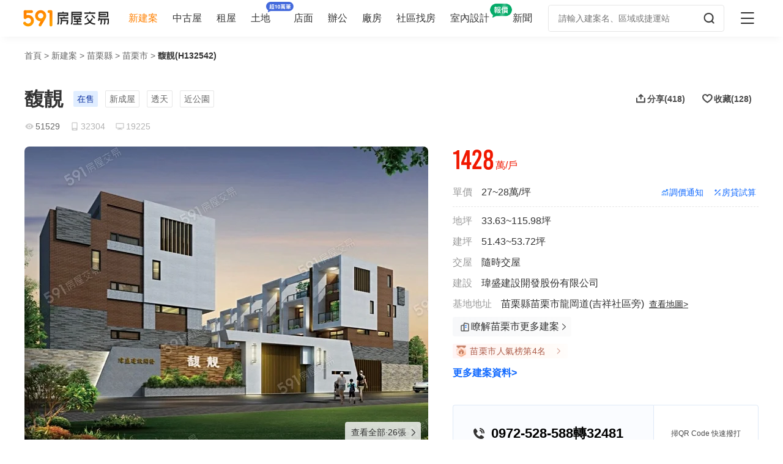

--- FILE ---
content_type: text/html;charset=utf-8
request_url: https://newhouse.591.com.tw/132542
body_size: 46014
content:
<!DOCTYPE html><html  lang="zh-TW" class="" style="" data-v-43c2de94=""><head><meta charset="utf-8"><meta name="viewport" content="width=device-width,initial-scale=1,maximum-scale=1,minimum-scale=1,user-scalable=no"><title>【馥靚】開價27~28萬&#x2F;坪 - 591新建案</title><link rel="stylesheet" href="//s.591.com.tw/newhouse/entry.CCG6jkhT.css" crossorigin><link rel="stylesheet" href="//s.591.com.tw/newhouse/Iconfont.BKr1eGsz.css" crossorigin><link rel="stylesheet" href="//s.591.com.tw/newhouse/default.4zNGX-fi.css" crossorigin><link rel="stylesheet" href="//s.591.com.tw/newhouse/index.Ckkuwp_c.css" crossorigin><link rel="stylesheet" href="//s.591.com.tw/newhouse/Card.BKcChucP.css" crossorigin><link rel="stylesheet" href="//s.591.com.tw/newhouse/VerticalScroll.CF7FwNt5.css" crossorigin><link rel="stylesheet" href="//s.591.com.tw/newhouse/Skeleton.BixfE-o0.css" crossorigin><link rel="stylesheet" href="//s.591.com.tw/newhouse/useScrollLockV2._YIo_Ipb.css" crossorigin><link rel="stylesheet" href="//s.591.com.tw/newhouse/index.DGFn-f-E.css" crossorigin><link rel="stylesheet" href="//s.591.com.tw/newhouse/navigation.BSTN77GV.css" crossorigin><link rel="stylesheet" href="//s.591.com.tw/newhouse/effect-coverflow.tn0RQdqM.css" crossorigin><link rel="stylesheet" href="//s.591.com.tw/newhouse/checkbox.B2uY8kTu.css" crossorigin><link rel="stylesheet" href="//s.591.com.tw/newhouse/index-C8x406_2.DgVbMOou.css" crossorigin><link rel="stylesheet" href="//s.591.com.tw/newhouse/Header.DFTFokUs.css" crossorigin><link rel="stylesheet" href="//s.591.com.tw/newhouse/Search.DGYfvZCJ.css" crossorigin><link rel="stylesheet" href="//s.591.com.tw/newhouse/ShareAndCollect.etltfLNO.css" crossorigin><link rel="stylesheet" href="//s.591.com.tw/newhouse/AlbumIcon.DLRXIgcj.css" crossorigin><link rel="stylesheet" href="//s.591.com.tw/newhouse/HousingTag.BdIgphU9.css" crossorigin><link rel="stylesheet" href="//s.591.com.tw/newhouse/ExplainModal.B7tUCIDe.css" crossorigin><link rel="stylesheet" href="//s.591.com.tw/newhouse/index.BeFWG05d.css" crossorigin><link rel="stylesheet" href="//s.591.com.tw/newhouse/Gmap.w7dQrVBk.css" crossorigin><link rel="stylesheet" href="//s.591.com.tw/newhouse/RecommendCard.CR5Ci3xB.css" crossorigin><link rel="stylesheet" href="//s.591.com.tw/newhouse/ContactFooter.BYo3_RL6.css" crossorigin><link rel="stylesheet" href="//s.591.com.tw/newhouse/actTips.Dcmgn8zB.css" crossorigin><link rel="stylesheet" href="//s.591.com.tw/newhouse/Footer.DRyPT8Wm.css" crossorigin><link rel="stylesheet" href="//s.591.com.tw/newhouse/NavMenu.BHml6p87.css" crossorigin><link rel="stylesheet" href="//s.591.com.tw/newhouse/Scroll.m8EA-ZMw.css" crossorigin><link rel="preload" as="fetch" fetchpriority="low" crossorigin="anonymous" href="//s.591.com.tw/newhouse/builds/meta/a0a22060-5fda-489e-b8a6-31d20a207191.json"><link rel="icon" type="image/x-icon" href="/favicon.ico"><link id="canonical" rel="canonical" href="https://newhouse.591.com.tw/132542"><meta name="keywords" content="馥靚,馥靚房價,馥靚評價,馥靚苗栗縣,馥靚苗栗市"><meta name="description" content="591為您提供:「馥靚」位於苗栗縣苗栗市，基地面積1027.89坪、建蔽率39.3%，樓層規劃地上3層，共有24戶住家，坪數規劃51~53坪(建坪)。更多馥靚最新動態、開箱評價，請諮詢電話（0972-528-588轉32481）。"><meta property="og:title" content="來自【591新建案】"><meta property="og:description" content="馥靚，苗栗縣苗栗市新建案，1428萬/戶，詳情："><meta property="og:image" content="https://img2.591.com.tw/house/2025/10/31/176190732119292605.jpg!fit.730x460.jpg"><meta property="og:url" content="https://www.591.com.tw/8H?salt=zAd"><script type="application/ld+json">[{"@context":"https://schema.org","@type":"BreadcrumbList","name":"馥靚","itemListElement":[{"@type":"ListItem","position":1,"name":"首頁","item":"https://www.591.com.tw"},{"@type":"ListItem","position":2,"name":"新建案","item":"https://newhouse.591.com.tw"},{"@type":"ListItem","position":3,"name":"苗栗縣","item":"https://newhouse.591.com.tw/list?regionid=7"},{"@type":"ListItem","position":4,"name":"苗栗市","item":"https://newhouse.591.com.tw/list?regionid=7&sectionid=88"},{"@type":"ListItem","position":5,"name":"馥靚(H132542)","item":"https://newhouse.591.com.tw/132542"}]},{"@context":"https://schema.org","@type":"House","name":"馥靚","image":"https://img2.591.com.tw/house/2025/10/31/176190732119292605.jpg!fit.730x460.jpg","description":"「馥靚」位於苗栗縣苗栗市龍岡道(吉祥社區旁)，由瑋盛建設開發，提供地坪33.63至115.98坪、建坪51.43至53.72坪的透天住宅，總價1428萬元起，單價約27至28萬元/坪，適合追求品質生活的家庭。\n\n交通方面，距離苗栗火車站僅約7分鐘車程，並方便連接國道1號及3號，通勤便捷。周邊生活機能完善，文山國小和明仁國中近在咫尺，購物則可輕鬆抵達全聯及小北百貨，並有貓貍山公園提供綠意與休閒空間。\n\n建案規劃24棟地上3層的住宅，採RC鋼筋混凝土結構，並配置櫻花廚具及美標衛浴，展現舒適與實用。社區無公設，提供前院停車及充電設備，適合注重生活品質的買家。目前銷售中，隨時可交屋，創造良好的居住環境與投資潛力。","telephone":"0972-528-588轉32481","geo":{"@type":"GeoCoordinates","latitude":"24.560426","longitude":"120.806156"},"address":{"@type":"PostalAddress","streetAddress":"苗栗縣苗栗市龍岡道(吉祥社區旁)","addressLocality":"苗栗縣","addressCountry":"TW"},"amenityFeature":[{"@type":"LocationFeatureSpecification","name":"充電設備","value":"有充電設備（含預留）"}]},{"@context":"https://schema.org","@type":"HomeAndConstructionBusiness","name":"馥靚","image":"https://img2.591.com.tw/house/2025/10/31/176190732119292605.jpg!fit.730x460.jpg","description":"「馥靚」位於苗栗縣苗栗市龍岡道(吉祥社區旁)，由瑋盛建設開發，提供地坪33.63至115.98坪、建坪51.43至53.72坪的透天住宅，總價1428萬元起，單價約27至28萬元/坪，適合追求品質生活的家庭。\n\n交通方面，距離苗栗火車站僅約7分鐘車程，並方便連接國道1號及3號，通勤便捷。周邊生活機能完善，文山國小和明仁國中近在咫尺，購物則可輕鬆抵達全聯及小北百貨，並有貓貍山公園提供綠意與休閒空間。\n\n建案規劃24棟地上3層的住宅，採RC鋼筋混凝土結構，並配置櫻花廚具及美標衛浴，展現舒適與實用。社區無公設，提供前院停車及充電設備，適合注重生活品質的買家。目前銷售中，隨時可交屋，創造良好的居住環境與投資潛力。","telephone":"+886-972-528-588 ext.32481","geo":{"@type":"GeoCoordinates","latitude":"24.560426","longitude":"120.806156"},"address":{"@type":"PostalAddress","streetAddress":"苗栗縣苗栗市龍岡道(吉祥社區旁)","addressLocality":"苗栗縣","addressCountry":"TW"},"priceRange":"總價1428萬 / 單價27~28萬/坪","areaServed":"苗栗縣苗栗市"},{"@context":"https://schema.org","@type":"Product","name":"馥靚","image":"https://img2.591.com.tw/house/2025/10/31/176190732119292605.jpg!fit.730x460.jpg","description":"「馥靚」位於苗栗縣苗栗市龍岡道(吉祥社區旁)，由瑋盛建設開發，提供地坪33.63至115.98坪、建坪51.43至53.72坪的透天住宅，總價1428萬元起，單價約27至28萬元/坪，適合追求品質生活的家庭。\n\n交通方面，距離苗栗火車站僅約7分鐘車程，並方便連接國道1號及3號，通勤便捷。周邊生活機能完善，文山國小和明仁國中近在咫尺，購物則可輕鬆抵達全聯及小北百貨，並有貓貍山公園提供綠意與休閒空間。\n\n建案規劃24棟地上3層的住宅，採RC鋼筋混凝土結構，並配置櫻花廚具及美標衛浴，展現舒適與實用。社區無公設，提供前院停車及充電設備，適合注重生活品質的買家。目前銷售中，隨時可交屋，創造良好的居住環境與投資潛力。","brand":{"@type":"Organization","name":"新成屋"},"url":"https://www.591.com.tw/8H?salt=zAd","offers":{"@type":"AggregateOffer","priceCurrency":"TWD","lowPrice":14280000,"highPrice":14280000,"availability":"https://schema.org/InStock","itemCondition":"https://schema.org/NewCondition","availabilityStarts":"2023年05月","seller":{"@type":"Organization","name":"馥靚案場"}},"additionalProperty":[{"@type":"PropertyValue","name":"格局規劃","value":"暫無"},{"@type":"PropertyValue","name":"坪數規劃","value":"暫無"},{"@type":"PropertyValue","name":"樓層規劃","value":"地上3層"},{"@type":"PropertyValue","name":"車位規劃","value":"暫無"},{"@type":"PropertyValue","name":"銷售狀態","value":"在售"},{"@type":"PropertyValue","name":"預計交屋","value":"2024年10月"}]},{"@context":"https://schema.org","@type":"FAQPage","mainEntity":[{"@type":"Question","name":"這個建案的價格範圍大概是多少呢？","acceptedAnswer":{"@type":"Answer","text":"馥靚建案的單價在27到28萬每坪，總價大約是1428萬每戶。"}},{"@type":"Question","name":"我想知道這裡的首付和月供大概是多少？","acceptedAnswer":{"@type":"Answer","text":"如果貸款成數是70%，那麼首付約428萬，月供根據貸款利率和期限會有所不同，大約在3-4萬上下。"}},{"@type":"Question","name":"這個建案的交通便利程度怎麼樣？","acceptedAnswer":{"@type":"Answer","text":"馥靚建案距離苗栗火車站約7分鐘車程，還有便利的國道1號和3號，通勤非常方便。"}},{"@type":"Question","name":"附近有什麼學校嗎？","acceptedAnswer":{"@type":"Answer","text":"這裡有文山國小和明仁國中，適合有小孩的家庭，非常方便。"}},{"@type":"Question","name":"這個建案的戶型配置怎麼樣？","acceptedAnswer":{"@type":"Answer","text":"馥靚建案提供的戶型有4房，建坪範圍在51.43到53.72坪，非常適合家庭居住。"}},{"@type":"Question","name":"周邊的生活機能如何？","acceptedAnswer":{"@type":"Answer","text":"周邊有全聯福利中心、小北百貨等購物場所，生活非常便利。"}},{"@type":"Question","name":"這裡的環境安靜嗎？","acceptedAnswer":{"@type":"Answer","text":"馥靚建案靠近貓貍山公園，環境非常優美，適合喜歡安靜生活的人。"}},{"@type":"Question","name":"這個建案的開發商是誰呢？","acceptedAnswer":{"@type":"Answer","text":"馥靚建案是由瑋盛建設開發股份有限公司負責開發，擁有良好的口碑。"}},{"@type":"Question","name":"這裡有什麼公共設施嗎？","acceptedAnswer":{"@type":"Answer","text":"這個建案沒有公設，主要以居住為主，適合喜歡私密空間的人。"}},{"@type":"Question","name":"這個建案的交屋時間是什麼時候？","acceptedAnswer":{"@type":"Answer","text":"馥靚建案現在已經隨時可以交屋，買了就可以入住。"}},{"@type":"Question","name":"車位的規劃是怎麼樣的呢？","acceptedAnswer":{"@type":"Answer","text":"這個建案有前院的停車位，並且有充電設備，非常方便車主使用。"}},{"@type":"Question","name":"這裡的建材品質如何？","acceptedAnswer":{"@type":"Answer","text":"建材方面使用了櫻花廚具和美標衛浴，品質相當不錯，讓居住更加舒適。"}},{"@type":"Question","name":"周圍有什麼醫療機構嗎？","acceptedAnswer":{"@type":"Answer","text":"附近有大千綜合醫院和部立苗栗醫院，醫療資源豐富，讓人安心。"}},{"@type":"Question","name":"這個地方的未來發展潛力怎麼樣？","acceptedAnswer":{"@type":"Answer","text":"這裡交通便利，周邊生活機能逐漸完善，未來發展潛力看好。"}},{"@type":"Question","name":"我喜歡戶外活動，這裡有什麼適合的地方嗎？","acceptedAnswer":{"@type":"Answer","text":"貓貍山公園就在附近，非常適合喜愛戶外活動的人，無論是散步還是跑步都很棒。"}},{"@type":"Question","name":"這個建案有多少戶呢？","acceptedAnswer":{"@type":"Answer","text":"馥靚建案共計24戶，樓層規劃為地上3層，居民不會太多，生活會比較安靜。"}},{"@type":"Question","name":"這裡的建築風格是什麼呢？","acceptedAnswer":{"@type":"Answer","text":"這個建案由林國豐建築師事務所設計，風格現代簡約，外觀雅致。"}},{"@type":"Question","name":"這裡的樓層高嗎？","acceptedAnswer":{"@type":"Answer","text":"馥靚建案的樓層規劃為地上3層，適中，讓居住者有良好的視野和空間感。"}},{"@type":"Question","name":"如果我想租這裡的房子，未來租金回報如何？","acceptedAnswer":{"@type":"Answer","text":"由於周邊配套逐漸完善，未來租金回報潛力看好，適合投資。"}},{"@type":"Question","name":"這裡的社區規劃是怎麼樣的？","acceptedAnswer":{"@type":"Answer","text":"這個建案以居住為主，沒有公設，主要是提供安靜舒適的生活環境。"}},{"@type":"Question","name":"我對這個建案感興趣，有沒有接待會館可以參觀？","acceptedAnswer":{"@type":"Answer","text":"是的，接待會館位於苗栗縣苗栗市自治路168號，可以去參觀了解更多資訊。"}},{"@type":"Question","name":"這裡的車位是否足夠？","acceptedAnswer":{"@type":"Answer","text":"每戶都有前院停車位，並且設有充電設備，非常方便。"}},{"@type":"Question","name":"這個建案的結構安全嗎？","acceptedAnswer":{"@type":"Answer","text":"馥靚建案採用RC鋼筋混凝土結構，安全性高，可以放心居住。"}},{"@type":"Question","name":"我喜歡逛街，這裡有什麼商圈嗎？","acceptedAnswer":{"@type":"Answer","text":"附近有南苗商圈，購物和用餐選擇多樣，非常適合喜歡逛街的人。"}},{"@type":"Question","name":"這裡的朝向是怎麼樣的？","acceptedAnswer":{"@type":"Answer","text":"這個建案的朝向有朝北和朝南的設計，可以根據自己的喜好選擇。"}},{"@type":"Question","name":"這裡的綠化怎麼樣？","acceptedAnswer":{"@type":"Answer","text":"雖然沒有公設，但周邊有貓貍山公園，環境綠意盎然，適合居住。"}},{"@type":"Question","name":"這個區域的生活成本高嗎？","acceptedAnswer":{"@type":"Answer","text":"相對於其他區域，這裡的生活成本適中，性價比不錯。"}},{"@type":"Question","name":"我想知道這個建案的建蔽率是多少？","acceptedAnswer":{"@type":"Answer","text":"馥靚建案的建蔽率為39.3%，這樣的比例讓居住空間相對寬敞。"}},{"@type":"Question","name":"這邊有什麼特色的餐廳嗎？","acceptedAnswer":{"@type":"Answer","text":"周邊有不少餐廳選擇，您可以在南苗商圈找到多種美食，滿足不同口味。"}},{"@type":"Question","name":"這裡的生活環境適合養老嗎？","acceptedAnswer":{"@type":"Answer","text":"這個建案環境安靜，周邊配套齊全，適合養老居住。"}},{"@type":"Question","name":"如果我有寵物，這裡是否適合？","acceptedAnswer":{"@type":"Answer","text":"這裡的環境適合養寵物，且有公園可以帶牠們散步，非常友善。"}},{"@type":"Question","name":"這裡的建案有沒有提供物業管理？","acceptedAnswer":{"@type":"Answer","text":"目前這個建案沒有物業管理費用，主要以住家型態為主。"}},{"@type":"Question","name":"這裡有沒有可以健身的地方？","acceptedAnswer":{"@type":"Answer","text":"雖然沒有健身房，但可以在附近的貓貍山公園進行戶外運動，非常健康。"}}]},{"@context":"https://schema.org","@type":"WebPage","name":"馥靚","description":"「馥靚」位於苗栗縣苗栗市龍岡道(吉祥社區旁)，由瑋盛建設開發，提供地坪33.63至115.98坪、建坪51.43至53.72坪的透天住宅，總價1428萬元起，單價約27至28萬元/坪，適合追求品質生活的家庭。\n\n交通方面，距離苗栗火車站僅約7分鐘車程，並方便連接國道1號及3號，通勤便捷。周邊生活機能完善，文山國小和明仁國中近在咫尺，購物則可輕鬆抵達全聯及小北百貨，並有貓貍山公園提供綠意與休閒空間。\n\n建案規劃24棟地上3層的住宅，採RC鋼筋混凝土結構，並配置櫻花廚具及美標衛浴，展現舒適與實用。社區無公設，提供前院停車及充電設備，適合注重生活品質的買家。目前銷售中，隨時可交屋，創造良好的居住環境與投資潛力。","url":"https://www.591.com.tw/8H?salt=zAd","publisher":{"@type":"Organization","name":"591新建案","url":"https://newhouse.591.com.tw"},"interactionStatistic":[{"@type":"InteractionCounter","interactionType":"https://schema.org/ShareAction","userInteractionCount":418},{"@type":"InteractionCounter","interactionType":"https://schema.org/LikeAction","userInteractionCount":128}],"about":{"@type":"Place","name":"馥靚"}}]</script><script type="module" src="//s.591.com.tw/newhouse/Bsxr8s2o.js" crossorigin></script><meta name="sentry-trace" content="fc83c29a0a45998a4d83f17666304a43-822ad88c33fa91d8-0"/>
<meta name="baggage" content="sentry-environment=production,sentry-public_key=11da22ce240a92f5bebaa378307cade0,sentry-trace_id=fc83c29a0a45998a4d83f17666304a43,sentry-sampled=false,sentry-sample_rand=0.46407763543246205,sentry-sample_rate=0.01"/></head><body><!--teleport start anchor--><!----><!--teleport anchor--><!--teleport start anchor--><!----><!--teleport anchor--><!--teleport start anchor--><!----><!--teleport anchor--><div id="__nuxt"><main data-v-a6c70e2f><!--[--><!--[--><!----><!--]--><!--]--><!--[--><!--[--><!--[--><div data-v-43c2de94><!--[--><!--[--><!----><!--]--><!--]--></div><!----><div class="bg" data-v-43c2de94><header class="header" data-v-43c2de94 data-v-50dc5df5><section class="header-container" data-v-50dc5df5><a class="logo" href="https://www.591.com.tw" data-v-50dc5df5><img src="[data-uri]" alt="591房屋交易" width="140" height="28" data-v-50dc5df5></a><ul class="nav-list" data-v-50dc5df5><!--[--><li class="active" data-v-50dc5df5><a href="https://newhouse.591.com.tw" data-v-50dc5df5>新建案</a></li><li class="" data-v-50dc5df5><a href="https://sale.591.com.tw" data-v-50dc5df5>中古屋</a></li><li class="" data-v-50dc5df5><a href="https://rent.591.com.tw" data-v-50dc5df5>租屋</a></li><li class="land-new-icon" data-v-50dc5df5><a href="https://land.591.com.tw/list?type=2&amp;kind=11" data-v-50dc5df5>土地</a></li><li class="" data-v-50dc5df5><a href="https://business.591.com.tw/?type=1&amp;kind=5" data-v-50dc5df5>店面</a></li><li class="" data-v-50dc5df5><a href="https://business.591.com.tw/?type=1&amp;kind=6" data-v-50dc5df5>辦公</a></li><li class="" data-v-50dc5df5><a href="https://business.591.com.tw/?type=1&amp;kind=7" data-v-50dc5df5>廠房</a></li><li class="" data-v-50dc5df5><a href="https://market.591.com.tw/list" data-v-50dc5df5>社區找房</a></li><li class="design-100" data-v-50dc5df5><a href="https://www.100.com.tw?utm_source=591newhouse&amp;utm_medium=nav_bar&amp;utm_campaign=get_quotation" target="_blank" data-v-50dc5df5>室內設計</a></li><li class="" data-v-50dc5df5><a href="https://news.591.com.tw" data-v-50dc5df5>新聞</a></li><!--]--></ul><div class="nav-search position border" style="width:288px;height:44px;" data-v-50dc5df5 data-v-3adcd872><input value="" class="search-input" type="text" style="" placeholder="請輸入建案名、區域或捷運站" data-v-3adcd872><!----><div data-v-3adcd872><!--[--><i class="search-icon" data-v-3adcd872></i><!--]--></div><!----></div><i class="ic-newhouse newhouse-menu" data-v-50dc5df5></i></section><section class="header-container-mobile" data-v-50dc5df5><i class="ic-newhouse newhouse-arrow-left-bold" data-v-50dc5df5></i><div class="mobile-title" data-v-50dc5df5>馥靚</div><div class="mobile-right" data-v-50dc5df5><i class="collect ic-newhouse newhouse-uncollect" data-behavior-collect="1" data-gtm-behavior="collect" data-v-50dc5df5></i><i class="ic-newhouse newhouse-share" data-behavior-share data-v-50dc5df5></i><i class="ic-newhouse newhouse-menu" data-v-50dc5df5></i></div></section><!--[--><!----><!----><!--]--></header><!--[--><!--[--><!----><!--]--><!--[--><!--[--><!----><!--]--><!--]--><!--[--><!--[--><!----><!--]--><!--]--><!--[--><!--[--><!----><!--]--><!--]--><!--[--><!--[--><!----><!--]--><!--]--><!--[--><!--[--><!----><!--]--><!--]--><!--[--><!--[--><!----><!--]--><!--]--><!--]--><!--[--><!----><!--]--><div data-v-43c2de94></div><!----><div class="crumbs-nav-pc" data-v-43c2de94 data-v-0b183321><section class="crumbs-nav" data-v-0b183321><p class="nav" data-v-0b183321><!--[--><a href="https://www.591.com.tw" class="" data-v-0b183321><code data-v-0b183321>首頁</code> &gt; </a><a href="https://newhouse.591.com.tw" class="" data-v-0b183321><code data-v-0b183321>新建案</code> &gt; </a><a href="https://newhouse.591.com.tw/list?regionid=7" class="" data-v-0b183321><code data-v-0b183321>苗栗縣</code> &gt; </a><a href="https://newhouse.591.com.tw/list?regionid=7&amp;sectionid=88" class="" data-v-0b183321><code data-v-0b183321>苗栗市</code> &gt; </a><!--]--><span class="disabled" data-v-0b183321><code data-v-0b183321><!--[-->馥靚(H132542)<!--]--></code></span></p></section></div><div style="" class="undefined" data-v-43c2de94 data-v-e5fc8975><div style=""><section class="navbar" style="display:none;" data-v-e5fc8975><div class="nav-container" data-v-e5fc8975><ul class="nav-container-touch" data-v-e5fc8975><!--[--><!--]--></ul><div class="nav-container-pc" data-v-e5fc8975><strong data-v-e5fc8975>馥靚</strong><p class="address" data-v-e5fc8975>苗栗縣苗栗市龍岡道(吉祥社區旁)</p><!----></div><aside class="action-area" data-v-e5fc8975><!--[--><span data-behavior-share data-v-937ec2fe><i class="ic-newhouse newhouse-share" data-v-937ec2fe></i><code data-v-937ec2fe>分享</code><!--[-->(418)<!--]--></span><span data-behavior-collect="1" data-gtm-behavior="collect" data-v-937ec2fe><i class="newhouse-uncollect ic-newhouse" data-v-937ec2fe></i><code data-v-937ec2fe>收藏</code><!--[-->(128)<!--]--></span><!--]--><span data-behavior-call class="contact" data-v-e5fc8975><i class="ic-newhouse newhouse-phone" data-v-e5fc8975></i> 0972-528-588轉32481</span></aside></div></section></div></div><section class="navbar-side" style="left:0px;" data-v-43c2de94 data-v-883b26a3><div class="nav-container" data-v-883b26a3><ul data-v-883b26a3><!--[--><!--]--></ul></div></section><section class="intro" data-v-43c2de94 data-v-0f246138><section class="intro-mobile" data-v-0f246138 data-v-c87ef270><section class="intro-photo" data-v-c87ef270><div class="intro-photo-container" data-v-c87ef270><div class="swiper" data-v-c87ef270><!--[--><!--]--><div class="swiper-wrapper"><!--[--><!--]--><!--[--><div class="swiper-slide" data-v-c87ef270><a href="/132542/album/view?cate=logo&amp;index=0" class="" data-behavior-img data-v-c87ef270><img src="https://img2.591.com.tw/house/2025/10/31/176190732119292605.jpg!660x495.water3.jpg" alt data-v-c87ef270></a><span class="album-icon default none-pointer-event" data-v-c87ef270 data-v-01b03c24></span></div><div class="swiper-slide" data-v-c87ef270><a href="/132542/album/view?cate=plan&amp;index=0" class="" data-behavior-img data-v-c87ef270><img data-src="https://img2.591.com.tw/house/2025/10/31/176190735358461800.jpg!660x495.water3.jpg" alt data-v-c87ef270></a><span class="album-icon default none-pointer-event" data-v-c87ef270 data-v-01b03c24></span></div><div class="swiper-slide" data-v-c87ef270><a href="/132542/album/view?cate=traffic&amp;index=0" class="" data-behavior-img data-v-c87ef270><img data-src="https://img1.591.com.tw/house/2025/10/31/176190736734018006.jpg!660x495.water3.jpg" alt data-v-c87ef270></a><span class="album-icon default none-pointer-event" data-v-c87ef270 data-v-01b03c24></span></div><div class="swiper-slide" data-v-c87ef270><a href="/132542/album/view?cate=3d&amp;index=0" class="" data-behavior-img data-v-c87ef270><img data-src="https://img2.591.com.tw/house/2025/10/31/176190734385688707.jpg!660x495.water3.jpg" alt data-v-c87ef270></a><span class="album-icon default none-pointer-event" data-v-c87ef270 data-v-01b03c24></span></div><div class="swiper-slide" data-v-c87ef270><a href="/132542/album/view?cate=realistic&amp;index=0" class="" data-behavior-img data-v-c87ef270><img data-src="https://img1.591.com.tw/house/2025/10/31/176190738075424201.jpg!660x495.water3.jpg" alt data-v-c87ef270></a><span class="album-icon default none-pointer-event" data-v-c87ef270 data-v-01b03c24></span></div><div class="swiper-slide" data-v-c87ef270><a href="/132542/album/view?cate=circum&amp;index=0" class="" data-behavior-img data-v-c87ef270><img data-src="https://img2.591.com.tw/house/2023/10/13/169718655439571505.jpg!660x495.water3.jpg" alt data-v-c87ef270></a><span class="album-icon default none-pointer-event" data-v-c87ef270 data-v-01b03c24></span></div><div class="swiper-slide" data-v-c87ef270><a href="/132542/album/view?cate=ad&amp;index=0" class="" data-behavior-img data-v-c87ef270><img data-src="https://img1.591.com.tw/house/2025/11/05/176232443524432102.jpg!660x495.water3.jpg" alt data-v-c87ef270></a><span class="album-icon default none-pointer-event" data-v-c87ef270 data-v-01b03c24></span></div><div class="swiper-slide get-more" data-v-c87ef270><span class="text" data-v-c87ef270><span class="ic-newhouse newhouse-arrow-right-bold" data-v-c87ef270></span></span></div><!--]--><!--[--><!--]--></div><!----><!----><!----><!--[--><!--]--></div><div class="info" data-v-c87ef270><div style="display:flex;flex-direction:column;" data-v-c87ef270><!----></div><div class="photo-nav" data-v-c87ef270><!--[--><a href="/132542/album?tag=image" class="" data-v-c87ef270>圖片 26 <span class="ic-newhouse newhouse-arrow-right-bold" data-v-c87ef270></span></a><!--]--></div></div></div><!----><!----></section><section data-v-c87ef270 data-v-bef282f3><!----><div class="intro-info" data-v-bef282f3><div class="build-title" data-v-bef282f3><h1 class="build-name" data-v-bef282f3><!--[-->馥靚<!--]--></h1><span data-v-bef282f3></span></div><p class="build-price info-item" data-v-bef282f3><!--[--><span class="price" data-v-bef282f3>1428</span><span class="unit" data-v-bef282f3>萬/戶</span><!--]--><!----></p><p class="build-tag" data-v-bef282f3><span class="tag sm on-sale" data-v-bef282f3 data-v-25c47a86><!--[-->在售<!--]--></span><span class="tag sm new-house" data-v-bef282f3 data-v-25c47a86><!--[-->新成屋<!--]--></span><span class="tag sm" data-v-bef282f3 data-v-25c47a86><!--[-->透天<!--]--></span><!--[--><span class="tag sm" data-v-bef282f3 data-v-25c47a86><!--[-->近公園<!--]--></span><!--]--></p><div class="build-tags" data-v-bef282f3><!----><a href="/sales/topic/active?regionid=7&amp;sectionid=88&amp;from=touch" class="active" data-v-bef282f3><i class="active-icon" data-v-bef282f3></i><span data-v-bef282f3>苗栗市人氣榜第4名</span><i class="active-arrow" data-v-bef282f3></i></a></div><!--[--><div class="info-item" data-v-bef282f3><!--[--><p class="" data-v-bef282f3><span class="label" data-v-bef282f3>單價</span><span class="value" data-v-bef282f3>27~28萬/坪</span><!----></p><!--]--></div><div class="info-item" data-v-bef282f3><!--[--><p class="" data-v-bef282f3><span class="label" data-v-bef282f3>地坪</span><span class="value" data-v-bef282f3>33.63~115.98坪</span><!----></p><p class="" data-v-bef282f3><span class="label" data-v-bef282f3>建坪</span><span class="value" data-v-bef282f3>51.43~53.72坪</span><!----></p><!--]--></div><div class="info-item" data-v-bef282f3><!--[--><p class="" data-v-bef282f3><span class="label" data-v-bef282f3>交屋</span><span class="value" data-v-bef282f3>隨時交屋</span><!----></p><p class="" data-v-bef282f3><span class="label" data-v-bef282f3>建設</span><span class="value" data-v-bef282f3>瑋盛建設開發股份有限公司</span><!----></p><!--]--></div><!--]--><!----><div class="info-item address" data-v-bef282f3><span class="label" data-v-bef282f3>基地地址</span><a title="基地地址" data-behavior-map class="map link" href="//maps.google.com/maps?q=24.560426,120.806156&amp;z=17" target="_blank" data-v-bef282f3>苗栗縣苗栗市龍岡道(吉祥社區旁)</a><span class="ic-newhouse newhouse-arrow-right-bold" data-v-bef282f3></span></div><a class="address-more" href="/list?regionid=7&amp;sectionid=88" data-v-bef282f3><span class="address-more_content" data-v-bef282f3><i class="prefix" data-v-bef282f3></i><em data-v-bef282f3>瞭解苗栗市更多建案</em></span><i class="suffix ic-newhouse newhouse-arrow-right" data-v-bef282f3></i></a><!----><!----></div></section></section><div class="intro-pc" data-v-0f246138><section class="title-bar" data-v-0f246138 data-v-9a0bc1dc><div class="title-inner" data-v-9a0bc1dc><div class="title-name" data-v-9a0bc1dc><h1 class="build-name" data-v-9a0bc1dc><!--[-->馥靚<!--]--></h1><span data-v-9a0bc1dc></span><div class="build-tag" data-v-9a0bc1dc><!----><span class="tag on-sale" data-v-9a0bc1dc data-v-25c47a86><!--[-->在售<!--]--></span><span class="tag new-house" data-v-9a0bc1dc data-v-25c47a86><!--[-->新成屋<!--]--></span><span class="tag" data-v-9a0bc1dc data-v-25c47a86><!--[-->透天<!--]--></span><!--[--><span class="tag" data-v-9a0bc1dc data-v-25c47a86><!--[-->近公園<!--]--></span><!--]--></div></div><div class="title-tool" data-v-9a0bc1dc><!--[--><span data-behavior-share data-v-937ec2fe><i class="ic-newhouse newhouse-share" data-v-937ec2fe></i><code data-v-937ec2fe>分享</code><!--[-->(418)<!--]--></span><span data-behavior-collect="1" data-gtm-behavior="collect" data-v-937ec2fe><i class="newhouse-uncollect ic-newhouse" data-v-937ec2fe></i><code data-v-937ec2fe>收藏</code><!--[-->(128)<!--]--></span><!--]--></div></div><div class="browse-info" data-v-9a0bc1dc><code class="all" data-v-9a0bc1dc>51529</code><code class="mobile" data-v-9a0bc1dc>32304</code><code class="pc" data-v-9a0bc1dc>19225</code></div></section><section class="intro-large" data-v-0f246138 data-v-353a993c><div class="intro-photo-container" data-v-353a993c><section class="intro-photo" data-v-353a993c data-v-b92c80d4><div class="intro-photo-preview" data-v-b92c80d4><ul class="intro-photo-preview-wrapper" style="" data-v-b92c80d4><!--[--><li data-v-b92c80d4><a href="/132542/album/view?cate=logo&amp;index=0" class="" data-behavior-img data-v-b92c80d4><img src="https://img2.591.com.tw/house/2025/10/31/176190732119292605.jpg!660x495.water3.jpg" alt="封面圖" data-v-b92c80d4></a><span class="album-icon lg none-pointer-event" data-v-b92c80d4 data-v-01b03c24></span></li><li data-v-b92c80d4><a href="/132542/album/view?cate=plan&amp;index=0" class="" data-behavior-img data-v-b92c80d4><img data-src="https://img2.591.com.tw/house/2025/10/31/176190735358461800.jpg!660x495.water3.jpg" alt="平面圖" data-v-b92c80d4></a><span class="album-icon lg none-pointer-event" data-v-b92c80d4 data-v-01b03c24></span></li><li data-v-b92c80d4><a href="/132542/album/view?cate=plan&amp;index=1" class="" data-behavior-img data-v-b92c80d4><img data-src="https://img2.591.com.tw/house/2023/10/11/5908188-1.jpg!660x495.water3.jpg" alt="平面圖" data-v-b92c80d4></a><span class="album-icon lg none-pointer-event" data-v-b92c80d4 data-v-01b03c24></span></li><li data-v-b92c80d4><a href="/132542/album/view?cate=traffic&amp;index=0" class="" data-behavior-img data-v-b92c80d4><img data-src="https://img1.591.com.tw/house/2025/10/31/176190736734018006.jpg!660x495.water3.jpg" alt="交通圖" data-v-b92c80d4></a><span class="album-icon lg none-pointer-event" data-v-b92c80d4 data-v-01b03c24></span></li><li data-v-b92c80d4><a href="/132542/album/view?cate=3d&amp;index=0" class="" data-behavior-img data-v-b92c80d4><img data-src="https://img2.591.com.tw/house/2025/10/31/176190734385688707.jpg!660x495.water3.jpg" alt="示意圖" data-v-b92c80d4></a><span class="album-icon lg none-pointer-event" data-v-b92c80d4 data-v-01b03c24></span></li><li data-v-b92c80d4><a href="/132542/album/view?cate=3d&amp;index=1" class="" data-behavior-img data-v-b92c80d4><img data-src="https://img2.591.com.tw/house/2025/10/31/176190734338909507.jpg!660x495.water3.jpg" alt="示意圖" data-v-b92c80d4></a><span class="album-icon lg none-pointer-event" data-v-b92c80d4 data-v-01b03c24></span></li><li data-v-b92c80d4><a href="/132542/album/view?cate=realistic&amp;index=0" class="" data-behavior-img data-v-b92c80d4><img data-src="https://img1.591.com.tw/house/2025/10/31/176190738075424201.jpg!660x495.water3.jpg" alt="實景圖" data-v-b92c80d4></a><span class="album-icon lg none-pointer-event" data-v-b92c80d4 data-v-01b03c24></span></li><li data-v-b92c80d4><a href="/132542/album/view?cate=realistic&amp;index=1" class="" data-behavior-img data-v-b92c80d4><img data-src="https://img2.591.com.tw/house/2025/10/31/176190737974617507.jpg!660x495.water3.jpg" alt="實景圖" data-v-b92c80d4></a><span class="album-icon lg none-pointer-event" data-v-b92c80d4 data-v-01b03c24></span></li><li data-v-b92c80d4><a href="/132542/album/view?cate=realistic&amp;index=2" class="" data-behavior-img data-v-b92c80d4><img data-src="https://img1.591.com.tw/house/2025/07/15/175255781217890404.jpg!660x495.water3.jpg" alt="實景圖" data-v-b92c80d4></a><span class="album-icon lg none-pointer-event" data-v-b92c80d4 data-v-01b03c24></span></li><li data-v-b92c80d4><a href="/132542/album/view?cate=realistic&amp;index=3" class="" data-behavior-img data-v-b92c80d4><img data-src="https://img2.591.com.tw/house/2025/07/15/175255781324806305.jpg!660x495.water3.jpg" alt="實景圖" data-v-b92c80d4></a><span class="album-icon lg none-pointer-event" data-v-b92c80d4 data-v-01b03c24></span></li><li data-v-b92c80d4><a href="/132542/album/view?cate=realistic&amp;index=4" class="" data-behavior-img data-v-b92c80d4><img data-src="https://img2.591.com.tw/house/2025/07/15/175255781373031100.jpg!660x495.water3.jpg" alt="實景圖" data-v-b92c80d4></a><span class="album-icon lg none-pointer-event" data-v-b92c80d4 data-v-01b03c24></span></li><li data-v-b92c80d4><a href="/132542/album/view?cate=circum&amp;index=0" class="" data-behavior-img data-v-b92c80d4><img data-src="https://img2.591.com.tw/house/2023/10/13/169718655439571505.jpg!660x495.water3.jpg" alt="環境圖" data-v-b92c80d4></a><span class="album-icon lg none-pointer-event" data-v-b92c80d4 data-v-01b03c24></span></li><li data-v-b92c80d4><a href="/132542/album/view?cate=circum&amp;index=1" class="" data-behavior-img data-v-b92c80d4><img data-src="https://img1.591.com.tw/house/2023/10/13/169718655499235900.jpg!660x495.water3.jpg" alt="環境圖" data-v-b92c80d4></a><span class="album-icon lg none-pointer-event" data-v-b92c80d4 data-v-01b03c24></span></li><li data-v-b92c80d4><a href="/132542/album/view?cate=circum&amp;index=2" class="" data-behavior-img data-v-b92c80d4><img data-src="https://img2.591.com.tw/house/2023/10/13/169718655366317106.jpg!660x495.water3.jpg" alt="環境圖" data-v-b92c80d4></a><span class="album-icon lg none-pointer-event" data-v-b92c80d4 data-v-01b03c24></span></li><li data-v-b92c80d4><a href="/132542/album/view?cate=circum&amp;index=3" class="" data-behavior-img data-v-b92c80d4><img data-src="https://img1.591.com.tw/house/2023/10/13/169718655676557506.jpg!660x495.water3.jpg" alt="環境圖" data-v-b92c80d4></a><span class="album-icon lg none-pointer-event" data-v-b92c80d4 data-v-01b03c24></span></li><li data-v-b92c80d4><a href="/132542/album/view?cate=circum&amp;index=4" class="" data-behavior-img data-v-b92c80d4><img data-src="https://img2.591.com.tw/house/2023/10/13/169718655306462603.jpg!660x495.water3.jpg" alt="環境圖" data-v-b92c80d4></a><span class="album-icon lg none-pointer-event" data-v-b92c80d4 data-v-01b03c24></span></li><li data-v-b92c80d4><a href="/132542/album/view?cate=circum&amp;index=5" class="" data-behavior-img data-v-b92c80d4><img data-src="https://img2.591.com.tw/house/2023/10/13/169718655239943604.jpg!660x495.water3.jpg" alt="環境圖" data-v-b92c80d4></a><span class="album-icon lg none-pointer-event" data-v-b92c80d4 data-v-01b03c24></span></li><li data-v-b92c80d4><a href="/132542/album/view?cate=circum&amp;index=6" class="" data-behavior-img data-v-b92c80d4><img data-src="https://img1.591.com.tw/house/2023/10/13/169718655179886107.jpg!660x495.water3.jpg" alt="環境圖" data-v-b92c80d4></a><span class="album-icon lg none-pointer-event" data-v-b92c80d4 data-v-01b03c24></span></li><li data-v-b92c80d4><a href="/132542/album/view?cate=circum&amp;index=7" class="" data-behavior-img data-v-b92c80d4><img data-src="https://img1.591.com.tw/house/2023/10/13/169718655125050701.jpg!660x495.water3.jpg" alt="環境圖" data-v-b92c80d4></a><span class="album-icon lg none-pointer-event" data-v-b92c80d4 data-v-01b03c24></span></li><li data-v-b92c80d4><a href="/132542/album/view?cate=circum&amp;index=8" class="" data-behavior-img data-v-b92c80d4><img data-src="https://img1.591.com.tw/house/2023/10/13/169718655066391906.jpg!660x495.water3.jpg" alt="環境圖" data-v-b92c80d4></a><span class="album-icon lg none-pointer-event" data-v-b92c80d4 data-v-01b03c24></span></li><li data-v-b92c80d4><a href="/132542/album/view?cate=ad&amp;index=0" class="" data-behavior-img data-v-b92c80d4><img data-src="https://img1.591.com.tw/house/2025/11/05/176232443524432102.jpg!660x495.water3.jpg" alt="宣傳圖" data-v-b92c80d4></a><span class="album-icon lg none-pointer-event" data-v-b92c80d4 data-v-01b03c24></span></li><li data-v-b92c80d4><a href="/132542/album/view?cate=ad&amp;index=1" class="" data-behavior-img data-v-b92c80d4><img data-src="https://img2.591.com.tw/house/2025/10/31/176190733439214409.jpg!660x495.water3.jpg" alt="宣傳圖" data-v-b92c80d4></a><span class="album-icon lg none-pointer-event" data-v-b92c80d4 data-v-01b03c24></span></li><li data-v-b92c80d4><a href="/132542/album/view?cate=ad&amp;index=2" class="" data-behavior-img data-v-b92c80d4><img data-src="https://img2.591.com.tw/house/2025/10/31/176190733381568503.jpg!660x495.water3.jpg" alt="宣傳圖" data-v-b92c80d4></a><span class="album-icon lg none-pointer-event" data-v-b92c80d4 data-v-01b03c24></span></li><li data-v-b92c80d4><a href="/132542/album/view?cate=ad&amp;index=3" class="" data-behavior-img data-v-b92c80d4><img data-src="https://img1.591.com.tw/house/2023/10/13/169718663815628105.jpg!660x495.water3.jpg" alt="宣傳圖" data-v-b92c80d4></a><span class="album-icon lg none-pointer-event" data-v-b92c80d4 data-v-01b03c24></span></li><li data-v-b92c80d4><a href="/132542/album/view?cate=ad&amp;index=4" class="" data-behavior-img data-v-b92c80d4><img data-src="https://img1.591.com.tw/house/2023/10/13/169718663770114605.jpg!660x495.water3.jpg" alt="宣傳圖" data-v-b92c80d4></a><span class="album-icon lg none-pointer-event" data-v-b92c80d4 data-v-01b03c24></span></li><li data-v-b92c80d4><a href="/132542/album/view?cate=ad&amp;index=5" class="" data-behavior-img data-v-b92c80d4><img data-src="https://img1.591.com.tw/house/2023/06/05/168594261918716401.jpg!660x495.water3.jpg" alt="宣傳圖" data-v-b92c80d4></a><span class="album-icon lg none-pointer-event" data-v-b92c80d4 data-v-01b03c24></span></li><!--]--></ul><a href="javascript:;" class="disabled controls prev ic-newhouse newhouse-arrow-left-bold" data-v-b92c80d4></a><a href="javascript:;" class="controls next ic-newhouse newhouse-arrow-right-bold" data-v-b92c80d4></a><a href="/132542/album" class="view-all" data-v-b92c80d4> 查看全部·26張 <span class="ic-newhouse newhouse-arrow-right-bold" data-v-b92c80d4></span></a><!----><!----></div><div class="intro-photo-nav" data-v-b92c80d4><a href="javascript:;" class="disabled controls prev ic-newhouse newhouse-arrow-left-bold" data-v-b92c80d4></a><div class="intro-photo-nav-container" data-v-b92c80d4><ul class="intro-photo-nav-wrapper" style="transform:translate3d(-0px ,0,0);" data-v-b92c80d4><!--[--><li class="active" data-v-b92c80d4><img data-src="https://img1.591.com.tw/house/2025/10/31/176190732119292605.jpg!160x120.jpg" alt="封面圖" data-v-b92c80d4><span class="album-icon sm none-pointer-event" data-v-b92c80d4 data-v-01b03c24></span><p data-v-b92c80d4>封面圖(1)</p></li><li class="" data-v-b92c80d4><img data-src="https://img2.591.com.tw/house/2025/10/31/176190735358461800.jpg!160x120.jpg" alt="平面圖" data-v-b92c80d4><span class="album-icon sm none-pointer-event" data-v-b92c80d4 data-v-01b03c24></span><p data-v-b92c80d4>平面圖(2)</p></li><li class="" data-v-b92c80d4><img data-src="https://img1.591.com.tw/house/2025/10/31/176190736734018006.jpg!160x120.jpg" alt="交通圖" data-v-b92c80d4><span class="album-icon sm none-pointer-event" data-v-b92c80d4 data-v-01b03c24></span><p data-v-b92c80d4>交通圖(1)</p></li><li class="" data-v-b92c80d4><img data-src="https://img1.591.com.tw/house/2025/10/31/176190734385688707.jpg!160x120.jpg" alt="示意圖" data-v-b92c80d4><span class="album-icon sm none-pointer-event" data-v-b92c80d4 data-v-01b03c24></span><p data-v-b92c80d4>示意圖(2)</p></li><li class="" data-v-b92c80d4><img data-src="https://img2.591.com.tw/house/2025/10/31/176190738075424201.jpg!160x120.jpg" alt="實景圖" data-v-b92c80d4><span class="album-icon sm none-pointer-event" data-v-b92c80d4 data-v-01b03c24></span><p data-v-b92c80d4>實景圖(5)</p></li><li class="" data-v-b92c80d4><img data-src="https://img1.591.com.tw/house/2023/10/13/169718655439571505.jpg!160x120.jpg" alt="環境圖" data-v-b92c80d4><span class="album-icon sm none-pointer-event" data-v-b92c80d4 data-v-01b03c24></span><p data-v-b92c80d4>環境圖(9)</p></li><li class="" data-v-b92c80d4><img data-src="https://img1.591.com.tw/house/2025/11/05/176232443524432102.jpg!160x120.jpg" alt="宣傳圖" data-v-b92c80d4><span class="album-icon sm none-pointer-event" data-v-b92c80d4 data-v-01b03c24></span><p data-v-b92c80d4>宣傳圖(6)</p></li><!--]--></ul></div><a href="javascript:;" class="controls prev ic-newhouse newhouse-arrow-right-bold" data-v-b92c80d4></a></div></section><!----></div><div class="intro-info" data-v-353a993c><!----><p class="build-price" data-v-353a993c><!--[--><span class="price" data-v-353a993c>1428</span><span class="unit" data-v-353a993c>萬/戶</span><!--]--><!----><!----><!----></p><!--[--><p class="bt info-item" data-v-353a993c><span class="label" data-v-353a993c>單價</span><span class="text" data-v-353a993c>27~28萬/坪</span><!----><span class="price-tools" data-v-353a993c><a title="調價通知" class="notify" href="javascript:;" data-v-353a993c>調價通知</a><a title="房貸試算" class="calculator" href="https://mortgage.591.com.tw/calculator" target="_blank" data-gtm-behavior="mortgage_calculation" data-v-353a993c>房貸試算</a></span><!----></p><p class="info-item" data-v-353a993c><span class="label" data-v-353a993c>地坪</span><span class="text" data-v-353a993c>33.63~115.98坪</span><!----><!----><!----></p><p class="info-item" data-v-353a993c><span class="label" data-v-353a993c>建坪</span><span class="text" data-v-353a993c>51.43~53.72坪</span><!----><!----><!----></p><p class="info-item" data-v-353a993c><span class="label" data-v-353a993c>交屋</span><span class="text" data-v-353a993c>隨時交屋</span><!----><!----><!----></p><p class="info-item" data-v-353a993c><span class="label" data-v-353a993c>建設</span><span class="text" data-v-353a993c>瑋盛建設開發股份有限公司</span><!----><!----><!----></p><!--]--><!----><div class="info-item address" data-v-353a993c><span class="label" data-v-353a993c>基地地址</span><span class="address-right" data-v-353a993c><span data-v-353a993c>苗栗縣苗栗市龍岡道(吉祥社區旁)</span><a title="基地地址" data-behavior-map class="link" href="//maps.google.com/maps?q=24.560426,120.806156&amp;z=17" target="_blank" data-v-353a993c>查看地圖&gt;</a></span><!----></div><a class="address-more" href="/list?regionid=7&amp;sectionid=88" data-v-353a993c><i class="prefix" data-v-353a993c></i><span data-v-353a993c>瞭解苗栗市更多建案</span><i class="suffix ic-newhouse newhouse-arrow-right" data-v-353a993c></i></a><div class="update-active" data-v-353a993c><!----><a href="/sales/topic/active?regionid=7&amp;sectionid=88&amp;from=pc" class="active" data-v-353a993c><i class="active-icon" data-v-353a993c></i><span data-v-353a993c>苗栗市人氣榜第4名</span><i class="active-arrow" data-v-353a993c></i></a></div><div class="more" data-v-353a993c><a href="/132542/detail" class="" title="更多建案資料" data-v-353a993c> 更多建案資料&gt; </a></div><!--[--><div class="contact" data-v-353a993c><div class="call-phone" data-v-353a993c><span class="tooltip" data-v-353a993c>已有26人諮詢</span><div class="phone" data-v-353a993c><strong data-v-353a993c>0972-528-588轉32481</strong></div><div class="service-time" data-v-353a993c><p class="tips" data-v-353a993c> 保護您的真實號碼 </p><div class="swiper-text" data-v-353a993c><div class="animate swiper-text-wrapper" data-v-353a993c><div data-v-353a993c><p data-v-353a993c>服務時間：09:30-18:00</p><p data-v-353a993c> 已有113人諮詢 </p><p data-v-353a993c>服務時間：09:30-18:00</p></div></div></div></div><button data-behavior-call class="phone-btn" data-gtm-behavior="call" data-v-353a993c><img width="20" height="20" class="icon" src="[data-uri]" alt="IM" data-v-353a993c>請案場聯絡我</button></div><div class="call-qrcode" data-v-353a993c><p data-v-353a993c>掃QR Code 快速撥打</p><img src="https://qcode.591.com.tw/qr?size=130&amp;margin=2&amp;text=https://newhouse.591.com.tw/132542?qrcode=tel" alt="QR Code" data-v-353a993c></div></div><!--]--><!----></div></section></div></section><!----><!----><!----><!----><!----><section class="main-layout" data-v-43c2de94 data-v-bc13bca6><div class="main-layout-header" data-v-bc13bca6><h2 class="title" data-v-bc13bca6> 主推格局 <!----></h2><!----></div><!----><!----><aside class="sale_progress empty" data-v-bc13bca6><!--[--><p class="sale-progress-text" data-v-bc13bca6><span data-v-bc13bca6>建商暫未上傳格局圖，點擊立即</span><em class="link" data-v-bc13bca6>索取格局圖</em></p><div class="sale-progress" data-v-bc13bca6 data-v-64abd117><div class="sale-progress-container im-layout-table" data-v-64abd117><div class="layout-table" data-v-64abd117><!----><div class="table-header" data-v-64abd117><span class="col main-layout" data-v-64abd117>主推格局</span><span class="t5-md-and-up-block col" data-v-64abd117><!--[--> 坪數 <!--]--></span><span class="col" data-v-64abd117>已售</span><span class="t5-md-and-up-block col tip" data-v-64abd117><!--[--> 最新成交時間 <!--[--><!-- trigger element --><i class="info-icon ic-newhouse newhouse-question-fill" data-v-64abd117></i><!-- tooltip content --><!--v-if--><!--]--><!--]--></span><span class="col" data-v-64abd117>格局最低成交價</span></div><div class="table-body" data-v-64abd117><!--[--><div class="table-row" data-v-64abd117><div class="layout-info main-layout" data-v-64abd117><span class="layout-text" data-v-64abd117>四房</span><span class="t5-xs-only-block area-text" data-v-64abd117><!--[-->52坪<!--]--></span></div><span class="t5-md-and-up-block area-text" data-v-64abd117><!--[-->52坪<!--]--></span><div class="sold-percentage" data-v-64abd117>? 戶</div><span class="t5-md-and-up-block sold-text" data-v-64abd117><!--[-->113-12<!--]--></span><span class="time-text" data-v-64abd117>1?36<em data-v-64abd117>萬</em></span></div><div class="table-row" data-v-64abd117><div class="layout-info main-layout" data-v-64abd117><span class="layout-text" data-v-64abd117>四房</span><span class="t5-xs-only-block area-text" data-v-64abd117><!--[-->54坪<!--]--></span></div><span class="t5-md-and-up-block area-text" data-v-64abd117><!--[-->54坪<!--]--></span><div class="sold-percentage" data-v-64abd117>? 戶</div><span class="t5-md-and-up-block sold-text" data-v-64abd117><!--[-->114-03<!--]--></span><span class="time-text" data-v-64abd117>1?28<em data-v-64abd117>萬</em></span></div><div class="table-row" data-v-64abd117><div class="layout-info main-layout" data-v-64abd117><span class="layout-text" data-v-64abd117>四房</span><span class="t5-xs-only-block area-text" data-v-64abd117><!--[-->51坪<!--]--></span></div><span class="t5-md-and-up-block area-text" data-v-64abd117><!--[-->51坪<!--]--></span><div class="sold-percentage" data-v-64abd117>? 戶</div><span class="t5-md-and-up-block sold-text" data-v-64abd117><!--[-->114-01<!--]--></span><span class="time-text" data-v-64abd117>1?53<em data-v-64abd117>萬</em></span></div><!--]--></div></div><div class="action-section" data-v-64abd117><!----><button class="view-full-btn" data-v-64abd117> 查看完整銷售進度 </button></div></div></div><!--]--></aside><!----></section><section class="recent-deals" data-v-43c2de94 data-v-d39fae85><h2 class="title" data-v-d39fae85> 近期成交 <a href="https://market.591.com.tw/control/undefined?guide=1" rel="noopener noreferrer" target="_blank" class="recent-deals__view-all" data-v-d39fae85><span data-v-d39fae85>查看全部</span><i class="ic-newhouse newhouse-arrow-right" data-v-d39fae85></i></a></h2><div class="recent-deals__filters" data-v-d39fae85><div class="t5-tabs" data-v-d39fae85><div class="t5-tabs__header"><!--v-if--><div class="t5-tabs__nav-wrap"><div class="t5-tabs__nav-scroll"><div class="t5-tabs__nav" style="transform:translateX(-0px);" role="tablist"><div class="t5-tabs__active-bar" style=""></div><!--[--><!--]--></div></div></div></div><div class="t5-tabs__content"><!--[--><!--[--><div id="pane-所有" class="t5-tab-pane" role="tabpanel" aria-hidden="false" aria-labelledby="tab-所有" data-v-d39fae85><!--[--><!--]--></div><div id="pane-四房" class="t5-tab-pane" role="tabpanel" aria-hidden="true" aria-labelledby="tab-四房" style="display:none;" data-v-d39fae85><!--[--><!--]--></div><!--]--><!--]--></div></div></div><!--[--><!-- touch --><!--[--><!-- pc --><div class="t5-slider"><div class="t5-slider__container"><!--[--><ul class="deals-list" data-v-d39fae85><!--[--><li class="deal-card" data-v-d39fae85><div class="deal-date" data-v-d39fae85>114-03成交 </div><h3 class="property-id" data-v-d39fae85><!--[-->B棟01戶<!--]--></h3><p class="property-details" data-v-d39fae85><!--[--><span data-v-d39fae85>4房2廳3衛</span><span data-v-d39fae85>1,2,3,4樓</span><!--]--></p><div class="deal-pricing" data-v-d39fae85><span class="unit-price" data-v-d39fae85>26.6<em class="unit" data-v-d39fae85>萬/坪</em></span><span class="area-text" data-v-d39fae85>53.7坪</span><span class="total-price" data-v-d39fae85>1,428萬</span></div><div class="inquiry-btn-wrap" data-v-d39fae85><span class="inquiry-btn" data-v-d39fae85> 洽詢格局優惠價 </span></div></li><li class="deal-card" data-v-d39fae85><div class="deal-date" data-v-d39fae85>114-01成交 </div><h3 class="property-id" data-v-d39fae85><!--[-->B棟02戶<!--]--></h3><p class="property-details" data-v-d39fae85><!--[--><span data-v-d39fae85>4房2廳3衛</span><span data-v-d39fae85>1,2,3,4樓</span><!--]--></p><div class="deal-pricing" data-v-d39fae85><span class="unit-price" data-v-d39fae85>24.7<em class="unit" data-v-d39fae85>萬/坪</em></span><span class="area-text" data-v-d39fae85>51.4坪</span><span class="total-price" data-v-d39fae85>1,268萬</span></div><div class="inquiry-btn-wrap" data-v-d39fae85><span class="inquiry-btn" data-v-d39fae85> 洽詢格局優惠價 </span></div></li><li class="deal-card" data-v-d39fae85><div class="deal-date" data-v-d39fae85>113-12成交 </div><h3 class="property-id" data-v-d39fae85><!--[-->B棟03戶<!--]--></h3><p class="property-details" data-v-d39fae85><!--[--><span data-v-d39fae85>4房2廳3衛</span><span data-v-d39fae85>1,2,3,4樓</span><!--]--></p><div class="deal-pricing" data-v-d39fae85><span class="unit-price" data-v-d39fae85>24.4<em class="unit" data-v-d39fae85>萬/坪</em></span><span class="area-text" data-v-d39fae85>51.4坪</span><span class="total-price" data-v-d39fae85>1,253萬</span></div><div class="inquiry-btn-wrap" data-v-d39fae85><span class="inquiry-btn" data-v-d39fae85> 洽詢格局優惠價 </span></div></li><li class="deal-card" data-v-d39fae85><div class="deal-date" data-v-d39fae85>113-12成交 </div><h3 class="property-id" data-v-d39fae85><!--[-->A棟01戶<!--]--></h3><p class="property-details" data-v-d39fae85><!--[--><span data-v-d39fae85>4房2廳3衛</span><span data-v-d39fae85>1,2,3,4樓</span><!--]--></p><div class="deal-pricing" data-v-d39fae85><span class="unit-price" data-v-d39fae85>25.6<em class="unit" data-v-d39fae85>萬/坪</em></span><span class="area-text" data-v-d39fae85>52.3坪</span><span class="total-price" data-v-d39fae85>1,338萬</span></div><div class="inquiry-btn-wrap" data-v-d39fae85><span class="inquiry-btn" data-v-d39fae85> 洽詢格局優惠價 </span></div></li><li class="deal-card" data-v-d39fae85><div class="deal-date" data-v-d39fae85>113-09成交 </div><h3 class="property-id" data-v-d39fae85><!--[-->A棟11戶<!--]--></h3><p class="property-details" data-v-d39fae85><!--[--><span data-v-d39fae85>4房2廳3衛</span><span data-v-d39fae85>1,2,3,4樓</span><!--]--></p><div class="deal-pricing" data-v-d39fae85><span class="unit-price" data-v-d39fae85>27.1<em class="unit" data-v-d39fae85>萬/坪</em></span><span class="area-text" data-v-d39fae85>51.6坪</span><span class="total-price" data-v-d39fae85>1,400萬</span></div><div class="inquiry-btn-wrap" data-v-d39fae85><span class="inquiry-btn" data-v-d39fae85> 洽詢格局優惠價 </span></div></li><li class="deal-card" data-v-d39fae85><div class="deal-date" data-v-d39fae85>113-08成交 </div><h3 class="property-id" data-v-d39fae85><!--[-->A棟06戶<!--]--></h3><p class="property-details" data-v-d39fae85><!--[--><span data-v-d39fae85>4房2廳3衛</span><span data-v-d39fae85>1,2,3,4樓</span><!--]--></p><div class="deal-pricing" data-v-d39fae85><span class="unit-price" data-v-d39fae85>24.9<em class="unit" data-v-d39fae85>萬/坪</em></span><span class="area-text" data-v-d39fae85>51.6坪</span><span class="total-price" data-v-d39fae85>1,283萬</span></div><div class="inquiry-btn-wrap" data-v-d39fae85><span class="inquiry-btn" data-v-d39fae85> 洽詢格局優惠價 </span></div></li><li class="deal-card" data-v-d39fae85><div class="deal-date" data-v-d39fae85>113-08成交 </div><h3 class="property-id" data-v-d39fae85><!--[-->B棟09戶<!--]--></h3><p class="property-details" data-v-d39fae85><!--[--><span data-v-d39fae85>4房2廳3衛</span><span data-v-d39fae85>1,2,3,4樓</span><!--]--></p><div class="deal-pricing" data-v-d39fae85><span class="unit-price" data-v-d39fae85>25.4<em class="unit" data-v-d39fae85>萬/坪</em></span><span class="area-text" data-v-d39fae85>51.4坪</span><span class="total-price" data-v-d39fae85>1,308萬</span></div><div class="inquiry-btn-wrap" data-v-d39fae85><span class="inquiry-btn" data-v-d39fae85> 洽詢格局優惠價 </span></div></li><li class="deal-card" data-v-d39fae85><div class="deal-date" data-v-d39fae85>113-08成交 </div><h3 class="property-id" data-v-d39fae85><!--[-->A棟09戶<!--]--></h3><p class="property-details" data-v-d39fae85><!--[--><span data-v-d39fae85>4房2廳3衛</span><span data-v-d39fae85>1,2,3,4樓</span><!--]--></p><div class="deal-pricing" data-v-d39fae85><span class="unit-price" data-v-d39fae85>26.9<em class="unit" data-v-d39fae85>萬/坪</em></span><span class="area-text" data-v-d39fae85>51.6坪</span><span class="total-price" data-v-d39fae85>1,388萬</span></div><div class="inquiry-btn-wrap" data-v-d39fae85><span class="inquiry-btn" data-v-d39fae85> 洽詢格局優惠價 </span></div></li><!--]--></ul><!--]--></div><!--v-if--></div><!--]--><!--]--><div class="t5-md-and-up-block" data-v-d39fae85><!--[--><div class="t5-divider divider" data-v-d39fae85 data-v-6b54eeeb></div><!--]--></div></section><section class="dynamic" data-v-43c2de94 data-v-2866a811><h2 class="title" data-v-2866a811><span data-v-2866a811>最新動態</span><a href="/132542/dynamic" class="dynamic-all-btn-touch" data-v-2866a811> 全部動態(13) <i class="ic-newhouse newhouse-arrow-right-bold" data-v-2866a811></i></a></h2><div class="dynamic-container" data-v-2866a811><div class="dynamic-status" data-v-2866a811><ul class="status-list" data-v-2866a811><!--[--><li class="" data-v-2866a811><p data-v-2866a811>已開案</p><span data-v-2866a811>2023年05月</span></li><li class="active" data-v-2866a811><p data-v-2866a811>已交屋</p><span data-v-2866a811>2024年10月</span></li><!--]--></ul></div><div class="dynamic-main" data-v-2866a811><ul class="dynamic-detail" data-v-2866a811><!--[--><li data-v-2866a811><div class="detail-date" data-v-2866a811><div data-v-2866a811>10-26</div><p data-v-2866a811>2025</p></div><div class="detail-right" data-v-2866a811><div class="detail-point" data-v-2866a811><div data-v-2866a811></div><i class="line" data-v-2866a811></i></div><p class="detail-text" data-v-2866a811>建案各格局均有在售，總價1388萬元起，成交即可交屋，住戶已入住。</p></div></li><li data-v-2866a811><div class="detail-date" data-v-2866a811><div data-v-2866a811>08-22</div><p data-v-2866a811>2025</p></div><div class="detail-right" data-v-2866a811><div class="detail-point" data-v-2866a811><div data-v-2866a811></div><i class="line" data-v-2866a811></i></div><p class="detail-text" data-v-2866a811>建案全新完工，各格局均有在售，總價1388萬元起。</p></div></li><!--]--></ul><div class="dynamic-btns" data-v-2866a811><a href="/132542/dynamic" class="dynamic-all-btn" data-v-2866a811> 全部動態(13)</a><div class="roster-entry-btn" data-v-2866a811 data-v-91cbc3e6><span class="touch" data-v-91cbc3e6>有新動態時提醒我</span><span class="pc" data-v-91cbc3e6>有新動態時提醒我，一手情報搶先知道 &gt;</span></div></div></div></div><div class="dynamic-subscribe" data-v-2866a811><p data-v-2866a811><span class="pc" data-v-2866a811>擔心錯過重要資訊？點擊訂閱動態，一手情報搶先知道</span><span class="touch" data-v-2866a811>點擊訂閱, 最新訊息早知道</span></p><button data-v-2866a811> 訂閱動態 </button></div><div class="t5-divider" data-v-2866a811 data-v-6b54eeeb></div><!----></section><section data-v-43c2de94><section class="community-plan" data-v-43c2de94 data-v-6788b159><h2 class="title" data-v-6788b159> 社區規劃 <!----></h2><div class="community-plan-container" data-v-6788b159><div class="plan-content" data-v-6788b159><h3 data-v-6788b159>建築規劃</h3><div data-v-6788b159><div class="plan-top" data-v-6788b159><ul class="plan-list plan-list-pc" data-v-6788b159><!----><li class="list-item" data-v-6788b159><h4 data-v-6788b159>基地面積</h4><p data-v-6788b159>1027.89坪 <!----></p></li><li class="list-item" data-v-6788b159><h4 class="letter" data-v-6788b159> 建蔽率 </h4><p data-v-6788b159>39.3% <!--[--><!-- trigger element --><i class="ic-newhouse newhouse-question-fill" data-v-6788b159></i><!-- tooltip content --><!--v-if--><!--]--><!----></p></li><li class="list-item" data-v-6788b159><h4 data-v-6788b159>管理費用</h4><p data-v-6788b159>無管理費</p></li><li class="list-item" data-v-6788b159><h4 data-v-6788b159>停車方式</h4><p data-v-6788b159>前院停車 <!----></p></li><li class="list-item" data-v-6788b159><h4 data-v-6788b159>棟戶規劃</h4><p data-v-6788b159>2幢，24棟，24戶住家</p></li><!----><li class="list-item pc-hide" data-v-6788b159><h4 data-v-6788b159>樓層規劃</h4><p data-v-6788b159>地上3層</p></li><li class="list-item" data-v-6788b159><h4 data-v-6788b159>充電設備</h4><p data-v-6788b159>有充電設備（含預留）</p></li></ul><ul class="plan-list plan-list-touch" data-v-6788b159><!----><li class="list-item" data-v-6788b159><h4 data-v-6788b159>基地面積</h4><p data-v-6788b159>1027.89坪 <!----></p></li><li class="list-item" data-v-6788b159><h4 class="letter" data-v-6788b159> 建蔽率 </h4><p data-v-6788b159>39.3% <!--[--><!-- trigger element --><i class="ic-newhouse newhouse-question-fill" data-v-6788b159></i><!-- tooltip content --><!--v-if--><!--]--><!----></p></li><li class="list-item" data-v-6788b159><h4 data-v-6788b159>管理費用</h4><p data-v-6788b159>無管理費</p></li></ul><ul class="plan-list plan-list-touch single" data-v-6788b159><li class="list-item" data-v-6788b159><h4 data-v-6788b159>停車方式</h4><p data-v-6788b159>前院停車 <!----></p></li><!----><li class="list-item" data-v-6788b159><h4 data-v-6788b159>充電設備</h4><p data-v-6788b159>有充電設備（含預留）</p></li><li class="list-item touch-hide" data-v-6788b159><h4 data-v-6788b159>棟戶規劃</h4><p data-v-6788b159>2幢，24棟，24戶住家</p></li><li class="list-item touch-hide" data-v-6788b159><h4 data-v-6788b159>樓層規劃</h4><p data-v-6788b159>地上3層</p></li></ul></div></div></div><div class="plan-content content-hide" data-v-6788b159><h3 data-v-6788b159>建商資料</h3><ul class="data-list" data-v-6788b159><li class="list-item" data-v-6788b159><h4 data-v-6788b159>投資建設</h4><p data-v-6788b159>瑋盛建設開發股份有限公司</p></li><li class="list-item" data-v-6788b159><h4 data-v-6788b159>營造公司</h4><p data-v-6788b159>待定</p></li><li class="list-item" data-v-6788b159><h4 data-v-6788b159>使用執照</h4><p data-v-6788b159>(114)栗商建苗使字第00021號</p></li><li class="list-item" data-v-6788b159><h4 data-v-6788b159>建造執照</h4><p data-v-6788b159>(112)栗商建苗建字第00007號</p></li><li class="list-item" data-v-6788b159><h4 data-v-6788b159>企劃銷售</h4><p data-v-6788b159>自售</p></li><li class="list-item" data-v-6788b159><h4 data-v-6788b159>建築設計</h4><p data-v-6788b159>林國豐建築師事務所</p></li></ul></div><div style="display:flex;" data-v-6788b159><a href="/132542/detail" class="plan-btn" data-v-6788b159> 查看全部建案資料 </a><div class="roster-entry-btn" data-v-6788b159 data-v-91cbc3e6><span class="touch" data-v-91cbc3e6>獲取更多建案資訊</span><span class="pc" data-v-91cbc3e6>沒找到想了解的資訊？獲取更多建案資訊 &gt;</span></div></div></div><div class="t5-divider" data-v-6788b159 data-v-6b54eeeb></div></section></section><!----><section class="nearby-parity" data-v-43c2de94 data-v-7a394edc><h2 class="title" data-v-7a394edc> 周邊社區 <i class="ic-newhouse newhouse-question-fill" data-v-7a394edc></i></h2><section class="content" data-v-7a394edc><!----><div class="community-wrapper" data-v-7a394edc><!--[--><!-- touch --><!--[--><!-- pc --><div class="t5-slider"><div class="t5-slider__container"><!--[--><ul class="community-list" data-v-7a394edc><!--[--><li data-v-7a394edc><div class="list-item" data-v-7a394edc><a href="https://market.591.com.tw/5936805" target="_blank" data-v-7a394edc><div class="thumb" data-v-7a394edc><img src="https://img1.591.com.tw/house/2024/06/17/171860720661211809.jpg!600x450.jpg" alt data-v-7a394edc></div><div class="community-title" data-v-7a394edc><h4 class="community-name" data-v-7a394edc><!--[-->好寓兆6-透天區<!--]--></h4><span class="community-mile" data-v-7a394edc>距1687公尺</span></div><p class="tags" data-v-7a394edc><span class="tag xs second-hand-house" data-v-7a394edc data-v-25c47a86><!--[-->預售屋<!--]--></span><!----></p><div class="layout-area" data-v-7a394edc><p class="area" data-v-7a394edc><span data-v-7a394edc>坪數待定</span></p><p class="layout" data-v-7a394edc><span data-v-7a394edc>格局待定</span></p></div></a><p class="price" data-v-7a394edc><strong class="" data-v-7a394edc>27.4 <span data-v-7a394edc>萬/坪</span></strong></p><p class="deal" data-v-7a394edc><a href="https://market.591.com.tw/5936805/price" class="" target="_blank" data-v-7a394edc>6<span data-v-7a394edc>筆成交&gt;</span></a></p></div></li><li data-v-7a394edc><div class="list-item" data-v-7a394edc><a href="https://market.591.com.tw/5856013" target="_blank" data-v-7a394edc><div class="thumb no-tag" data-v-7a394edc><img src="https://img2.591.com.tw/house/2021/09/29/163288632335206506.jpg!600x450.jpg" alt data-v-7a394edc></div><div class="community-title" data-v-7a394edc><h4 class="community-name" data-v-7a394edc><!--[-->昇雲湛青<!--]--></h4><span class="community-mile" data-v-7a394edc>距2133公尺</span></div><p class="tags" data-v-7a394edc><span class="tag xs pre-sale" data-v-7a394edc data-v-25c47a86><!--[-->預售屋<!--]--></span><span class="tag xs" data-v-7a394edc data-v-25c47a86><!--[-->透天<!--]--></span></p><div class="layout-area" data-v-7a394edc><p class="area" data-v-7a394edc><span data-v-7a394edc>62~64坪</span></p><p class="layout" data-v-7a394edc><span data-v-7a394edc>其他</span></p></div></a><p class="price" data-v-7a394edc><strong class="" data-v-7a394edc>25.6 <span data-v-7a394edc>萬/坪</span></strong></p><p class="deal" data-v-7a394edc><a href="https://market.591.com.tw/5856013/price" class="" target="_blank" data-v-7a394edc>18<span data-v-7a394edc>筆成交&gt;</span></a></p></div></li><li data-v-7a394edc><div class="list-item" data-v-7a394edc><a href="https://market.591.com.tw/5880929" target="_blank" data-v-7a394edc><div class="thumb no-tag" data-v-7a394edc><img src="https://img2.591.com.tw/house/2022/04/20/165043657958085205.jpg!600x450.jpg" alt data-v-7a394edc></div><div class="community-title" data-v-7a394edc><h4 class="community-name" data-v-7a394edc><!--[-->織築6<!--]--></h4><span class="community-mile" data-v-7a394edc>距990公尺</span></div><p class="tags" data-v-7a394edc><span class="tag xs second-hand-house" data-v-7a394edc data-v-25c47a86><!--[-->預售屋<!--]--></span><span class="tag xs" data-v-7a394edc data-v-25c47a86><!--[-->透天<!--]--></span></p><div class="layout-area" data-v-7a394edc><p class="area" data-v-7a394edc><span data-v-7a394edc>坪數待定</span></p><p class="layout" data-v-7a394edc><span data-v-7a394edc>格局待定</span></p></div></a><p class="price" data-v-7a394edc><strong class="" data-v-7a394edc>23.7 <span data-v-7a394edc>萬/坪</span></strong></p><p class="deal" data-v-7a394edc><a href="https://market.591.com.tw/5880929/price" class="" target="_blank" data-v-7a394edc>18<span data-v-7a394edc>筆成交&gt;</span></a></p></div></li><li data-v-7a394edc><div class="list-item" data-v-7a394edc><a href="https://market.591.com.tw/5934761" target="_blank" data-v-7a394edc><div class="thumb no-tag" data-v-7a394edc><img src="https://img1.591.com.tw/house/2023/10/25/169821176190811807.jpg!600x450.jpg" alt data-v-7a394edc></div><div class="community-title" data-v-7a394edc><h4 class="community-name" data-v-7a394edc><!--[-->雙喜臨門<!--]--></h4><span class="community-mile" data-v-7a394edc>距2272公尺</span></div><p class="tags" data-v-7a394edc><span class="tag xs second-hand-house" data-v-7a394edc data-v-25c47a86><!--[-->2年社區<!--]--></span><span class="tag xs" data-v-7a394edc data-v-25c47a86><!--[-->透天<!--]--></span></p><div class="layout-area" data-v-7a394edc><p class="area" data-v-7a394edc><span data-v-7a394edc>坪數待定</span></p><p class="layout" data-v-7a394edc><span data-v-7a394edc>格局待定</span></p></div></a><p class="price" data-v-7a394edc><strong class="" data-v-7a394edc>25.8 <span data-v-7a394edc>萬/坪</span></strong></p><p class="deal" data-v-7a394edc><a href="https://market.591.com.tw/5934761/price" class="" target="_blank" data-v-7a394edc>2<span data-v-7a394edc>筆成交&gt;</span></a></p></div></li><li data-v-7a394edc><div class="list-item" data-v-7a394edc><a href="https://market.591.com.tw/5855896" target="_blank" data-v-7a394edc><div class="thumb no-tag" data-v-7a394edc><img src="https://img1.591.com.tw/house/2022/03/11/164697041013514203.jpg!600x450.jpg" alt data-v-7a394edc></div><div class="community-title" data-v-7a394edc><h4 class="community-name" data-v-7a394edc><!--[-->光華新貴<!--]--></h4><span class="community-mile" data-v-7a394edc>距1970公尺</span></div><p class="tags" data-v-7a394edc><span class="tag xs second-hand-house" data-v-7a394edc data-v-25c47a86><!--[-->3年社區<!--]--></span><span class="tag xs" data-v-7a394edc data-v-25c47a86><!--[-->透天<!--]--></span></p><div class="layout-area" data-v-7a394edc><p class="area" data-v-7a394edc><span data-v-7a394edc>坪數待定</span></p><p class="layout" data-v-7a394edc><span data-v-7a394edc>格局待定</span></p></div></a><p class="price" data-v-7a394edc><strong class="" data-v-7a394edc>24.5 <span data-v-7a394edc>萬/坪</span></strong></p><p class="deal" data-v-7a394edc><a href="https://market.591.com.tw/5855896/price" class="" target="_blank" data-v-7a394edc>1<span data-v-7a394edc>筆成交&gt;</span></a></p></div></li><li data-v-7a394edc><div class="list-item" data-v-7a394edc><a href="https://market.591.com.tw/104452" target="_blank" data-v-7a394edc><div class="thumb no-tag" data-v-7a394edc><img src="https://img1.591.com.tw/house/2023/02/03/167538743302781602.jpg!600x450.jpg" alt data-v-7a394edc></div><div class="community-title" data-v-7a394edc><h4 class="community-name" data-v-7a394edc><!--[-->皇金寶二期<!--]--></h4><span class="community-mile" data-v-7a394edc>距1730公尺</span></div><p class="tags" data-v-7a394edc><span class="tag xs second-hand-house" data-v-7a394edc data-v-25c47a86><!--[-->3年社區<!--]--></span><span class="tag xs" data-v-7a394edc data-v-25c47a86><!--[-->透天<!--]--></span></p><div class="layout-area" data-v-7a394edc><p class="area" data-v-7a394edc><span data-v-7a394edc>坪數待定</span></p><p class="layout" data-v-7a394edc><span data-v-7a394edc>格局待定</span></p></div></a><p class="price" data-v-7a394edc><strong class="" data-v-7a394edc>25.0 <span data-v-7a394edc>萬/坪</span></strong></p><p class="deal" data-v-7a394edc><a href="https://market.591.com.tw/104452/price" class="" target="_blank" data-v-7a394edc>8<span data-v-7a394edc>筆成交&gt;</span></a></p></div></li><li data-v-7a394edc><div class="list-item" data-v-7a394edc><a href="https://market.591.com.tw/5856021" target="_blank" data-v-7a394edc><div class="thumb no-tag" data-v-7a394edc><img src="https://img2.591.com.tw/house/2021/09/24/163246803696038000.jpg!600x450.jpg" alt data-v-7a394edc></div><div class="community-title" data-v-7a394edc><h4 class="community-name" data-v-7a394edc><!--[-->百富莊園-透天區<!--]--></h4><span class="community-mile" data-v-7a394edc>距2025公尺</span></div><p class="tags" data-v-7a394edc><span class="tag xs second-hand-house" data-v-7a394edc data-v-25c47a86><!--[-->預售屋<!--]--></span><span class="tag xs" data-v-7a394edc data-v-25c47a86><!--[-->透天<!--]--></span></p><div class="layout-area" data-v-7a394edc><p class="area" data-v-7a394edc><span data-v-7a394edc>坪數待定</span></p><p class="layout" data-v-7a394edc><span data-v-7a394edc>格局待定</span></p></div></a><p class="price" data-v-7a394edc><strong class="" data-v-7a394edc>24.8 <span data-v-7a394edc>萬/坪</span></strong></p><p class="deal" data-v-7a394edc><a href="https://market.591.com.tw/5856021/price" class="" target="_blank" data-v-7a394edc>16<span data-v-7a394edc>筆成交&gt;</span></a></p></div></li><li data-v-7a394edc><div class="list-item" data-v-7a394edc><a href="https://market.591.com.tw/3676716" target="_blank" data-v-7a394edc><div class="thumb no-tag" data-v-7a394edc><img src="https://img1.591.com.tw/house/2020/02/10/158133683721397608.jpg!600x450.jpg" alt data-v-7a394edc></div><div class="community-title" data-v-7a394edc><h4 class="community-name" data-v-7a394edc><!--[-->栗都<!--]--></h4><span class="community-mile" data-v-7a394edc>距1629公尺</span></div><p class="tags" data-v-7a394edc><span class="tag xs second-hand-house" data-v-7a394edc data-v-25c47a86><!--[-->5年社區<!--]--></span><span class="tag xs" data-v-7a394edc data-v-25c47a86><!--[-->透天<!--]--></span></p><div class="layout-area" data-v-7a394edc><p class="area" data-v-7a394edc><span data-v-7a394edc>49~50坪</span></p><p class="layout" data-v-7a394edc><span data-v-7a394edc>4房</span></p></div></a><p class="price" data-v-7a394edc><strong class="" data-v-7a394edc>24.2 <span data-v-7a394edc>萬/坪</span></strong></p><p class="deal" data-v-7a394edc><a href="https://market.591.com.tw/3676716/price" class="" target="_blank" data-v-7a394edc>3<span data-v-7a394edc>筆成交&gt;</span></a></p></div></li><li data-v-7a394edc><div class="list-item" data-v-7a394edc><a href="https://market.591.com.tw/103436" target="_blank" data-v-7a394edc><div class="thumb no-tag" data-v-7a394edc><img src="https://img1.591.com.tw/house/2020/04/21/158745743958690505.jpg!600x450.jpg" alt data-v-7a394edc></div><div class="community-title" data-v-7a394edc><h4 class="community-name" data-v-7a394edc><!--[-->靜光之間<!--]--></h4><span class="community-mile" data-v-7a394edc>距1436公尺</span></div><p class="tags" data-v-7a394edc><span class="tag xs second-hand-house" data-v-7a394edc data-v-25c47a86><!--[-->5年社區<!--]--></span><span class="tag xs" data-v-7a394edc data-v-25c47a86><!--[-->透天<!--]--></span></p><div class="layout-area" data-v-7a394edc><p class="area" data-v-7a394edc><span data-v-7a394edc>57~77坪</span></p><p class="layout" data-v-7a394edc><span data-v-7a394edc>4房及其他</span></p></div></a><p class="price" data-v-7a394edc><strong class="" data-v-7a394edc>20.6 <span data-v-7a394edc>萬/坪</span></strong></p><p class="deal" data-v-7a394edc><a href="https://market.591.com.tw/103436/price" class="" target="_blank" data-v-7a394edc>28<span data-v-7a394edc>筆成交&gt;</span></a></p></div></li><li data-v-7a394edc><div class="list-item" data-v-7a394edc><a href="https://market.591.com.tw/3676616" target="_blank" data-v-7a394edc><div class="thumb no-tag" data-v-7a394edc><img src="https://img2.591.com.tw/house/2021/03/30/161707435965131101.jpg!600x450.jpg" alt data-v-7a394edc></div><div class="community-title" data-v-7a394edc><h4 class="community-name" data-v-7a394edc><!--[-->貴族獨棟透天<!--]--></h4><span class="community-mile" data-v-7a394edc>距1136公尺</span></div><p class="tags" data-v-7a394edc><span class="tag xs second-hand-house" data-v-7a394edc data-v-25c47a86><!--[-->7年社區<!--]--></span><span class="tag xs" data-v-7a394edc data-v-25c47a86><!--[-->透天<!--]--></span></p><div class="layout-area" data-v-7a394edc><p class="area" data-v-7a394edc><span data-v-7a394edc>坪數待定</span></p><p class="layout" data-v-7a394edc><span data-v-7a394edc>格局待定</span></p></div></a><p class="price" data-v-7a394edc><strong class="" data-v-7a394edc>23.5 <span data-v-7a394edc>萬/坪</span></strong></p><p class="deal" data-v-7a394edc><a href="https://market.591.com.tw/3676616/price" class="" target="_blank" data-v-7a394edc>1<span data-v-7a394edc>筆成交&gt;</span></a></p></div></li><!--]--></ul><!--]--></div><!--v-if--></div><!--]--><!--]--></div></section><div class="nearby-btn" data-v-7a394edc><div class="roster-entry-btn" data-v-7a394edc data-v-91cbc3e6><span class="touch" data-v-91cbc3e6>解讀周邊行情趨勢</span><span class="pc" data-v-91cbc3e6>周邊行情趨勢，獲取專業解讀 &gt;</span></div></div><div class="t5-divider" data-v-7a394edc data-v-6b54eeeb></div><!--v-if--></section><!----><!----><div class="t-surround" data-v-43c2de94 data-v-fe324084><section data-v-fe324084><h2 class="title" data-v-fe324084> 周邊機能 </h2><div class="t-surround_wrap" data-v-fe324084><!--[--><div class="t-nav" data-v-fe324084 data-v-7b2faf73><span class="t-nav_address" data-v-7b2faf73> 接待會館：苗栗縣苗栗市自治路168號 <a href="//maps.google.com/maps?q=24.5661940,120.8181218&amp;z=16" rel="noopener noreferrer" target="_blank" class="t-nav_href" data-v-7b2faf73> 導航<i class="t-nav_icon" data-v-7b2faf73></i></a></span><a class="address-more" href="/list?regionid=7&amp;sectionid=88" data-v-7b2faf73><span class="address-more_content" data-v-7b2faf73><i class="prefix" data-v-7b2faf73></i><em data-v-7b2faf73>瞭解苗栗市更多建案</em></span><i class="suffix ic-newhouse newhouse-arrow-right" data-v-7b2faf73></i></a></div><div class="t-surround_wrap_content" data-v-fe324084><div class="wrap-item-nav" data-v-fe324084 data-v-a0b63588><!--[--><div class="is-open wrap-item_label"><!--[--><div class="header" data-v-a0b63588><div class="left" data-v-a0b63588><img class="sign" src="[data-uri]" alt="交通系統" data-v-a0b63588><span class="header-label" data-v-a0b63588>交通系統</span></div><i class="arrow ic-newhouse newhouse-arrow-bottom" data-v-a0b63588></i></div><div class="wrap_content" data-v-a0b63588><div class="wrap-empty" data-v-a0b63588><img src="//s.591.com.tw/newhouse/surround-empty.Cv2KBytZ.png" alt="無數據" data-v-a0b63588><span data-v-a0b63588>此區域暫無交通系統</span></div></div><!--]--></div><div class="wrap-item_label"><!--[--><div class="header" data-v-a0b63588><div class="left" data-v-a0b63588><img class="sign" src="[data-uri]" alt="超商、賣場、公園" data-v-a0b63588><span class="header-label" data-v-a0b63588>超商、賣場、公園</span></div><i class="arrow ic-newhouse newhouse-arrow-bottom" data-v-a0b63588></i></div><div class="wrap_content" data-v-a0b63588><div class="wrap-empty" data-v-a0b63588><img src="//s.591.com.tw/newhouse/surround-empty.Cv2KBytZ.png" alt="無數據" data-v-a0b63588><span data-v-a0b63588>此區域暫無超商、賣場、公園</span></div></div><!--]--></div><div class="wrap-item_label"><!--[--><div class="header" data-v-a0b63588><div class="left" data-v-a0b63588><img class="sign" src="[data-uri]" alt="學區" data-v-a0b63588><span class="header-label" data-v-a0b63588>學區</span></div><i class="arrow ic-newhouse newhouse-arrow-bottom" data-v-a0b63588></i></div><div class="wrap_content" data-v-a0b63588><div class="wrap-empty" data-v-a0b63588><img src="//s.591.com.tw/newhouse/surround-empty.Cv2KBytZ.png" alt="無數據" data-v-a0b63588><span data-v-a0b63588>此區域暫無學區</span></div></div><!--]--></div><div class="wrap-item_label"><!--[--><div class="header" data-v-a0b63588><div class="left" data-v-a0b63588><img class="sign" src="[data-uri]" alt="其他機構" data-v-a0b63588><span class="header-label" data-v-a0b63588>其他機構</span></div><i class="arrow ic-newhouse newhouse-arrow-bottom" data-v-a0b63588></i></div><div class="wrap_content" data-v-a0b63588><div class="wrap-empty" data-v-a0b63588><img src="//s.591.com.tw/newhouse/surround-empty.Cv2KBytZ.png" alt="無數據" data-v-a0b63588><span data-v-a0b63588>此區域暫無其他機構</span></div></div><!--]--></div><div class="wrap-item_label"><!--[--><div class="header" data-v-a0b63588><div class="left" data-v-a0b63588><img class="sign" src="[data-uri]" alt="嫌惡設施" data-v-a0b63588><span class="header-label" data-v-a0b63588>嫌惡設施</span></div><i class="arrow ic-newhouse newhouse-arrow-bottom" data-v-a0b63588></i></div><div class="wrap_content" data-v-a0b63588><div class="wrap-empty" data-v-a0b63588><img src="//s.591.com.tw/newhouse/surround-empty.Cv2KBytZ.png" alt="無數據" data-v-a0b63588><span data-v-a0b63588>此區域暫無嫌惡設施</span></div></div><!--]--></div><!--]--></div><div class="t-map" data-v-fe324084 data-v-252098a6><span class="loading" data-v-252098a6>地圖資料載入中...</span><!----></div></div><!--]--></div><!----><!----></section><div class="mt-8" data-v-fe324084 data-v-9cc8b694><!----><!--[--><!--]--></div><!----><div class="t5-divider" data-v-fe324084 data-v-6b54eeeb></div></div><!----><!----><section class="follows" data-v-43c2de94 data-v-e40d2e30><h2 class="title" data-v-e40d2e30> 關注此建案的人還關注 </h2><ul data-v-e40d2e30><!--[--><li data-v-e40d2e30><a href="/138775" class="recommend-card" data-union-id data-v-e40d2e30 data-v-d79f5f51><div class="item-wrapper" data-v-d79f5f51><span class="icons" data-v-d79f5f51><!----><!----><!----></span><!----><!----><span class="tel" data-v-d79f5f51><i class="icon" data-v-d79f5f51></i> 46通 </span><img data-src="https://img1.591.com.tw/house/2025/12/10/176535309244584201.jpg!214x160.s2.jpg" alt="益翔詠樂家" data-v-d79f5f51></div><aside data-v-d79f5f51><div class="title" data-v-d79f5f51><h4 data-v-d79f5f51><!--[-->益翔詠樂家<!--]--></h4><span class="area" data-v-d79f5f51>頭份市</span></div><!----><p class="info" data-v-d79f5f51><span class="br" data-v-d79f5f51>預售屋</span><span class="br" data-v-d79f5f51>24~49坪</span><span data-v-d79f5f51>2~4房</span></p><p class="price empty" data-v-d79f5f51> 單價待定 </p><p class="distance" data-v-d79f5f51>近信義國小、頭份國中明星學區</p></aside></a></li><li data-v-e40d2e30><a href="/138713" class="recommend-card" data-union-id data-v-e40d2e30 data-v-d79f5f51><div class="item-wrapper" data-v-d79f5f51><span class="icons" data-v-d79f5f51><!----><!----><!----></span><!----><!----><span class="tel" data-v-d79f5f51><i class="icon" data-v-d79f5f51></i> 35通 </span><img data-src="https://img1.591.com.tw/house/2025/12/04/176482314656009300.jpg!214x160.s2.jpg" alt="群悅泱漫" data-v-d79f5f51></div><aside data-v-d79f5f51><div class="title" data-v-d79f5f51><h4 data-v-d79f5f51><!--[-->群悅泱漫<!--]--></h4><span class="area" data-v-d79f5f51>頭份市</span></div><!----><p class="info" data-v-d79f5f51><span class="br" data-v-d79f5f51>預售屋</span><span class="br" data-v-d79f5f51>28~35坪</span><span data-v-d79f5f51>2~3房</span></p><p class="price" data-v-d79f5f51><span data-v-d79f5f51>1429~1925</span>萬/戶</p><p class="distance" data-v-d79f5f51>近建國國小、建國國中明星學區</p></aside></a></li><li data-v-e40d2e30><a href="/139804" class="recommend-card" data-union-id data-v-e40d2e30 data-v-d79f5f51><div class="item-wrapper" data-v-d79f5f51><span class="icons" data-v-d79f5f51><!----><!----><!----></span><!----><!----><span class="tel" data-v-d79f5f51><i class="icon" data-v-d79f5f51></i> 61通 </span><img data-src="https://img1.591.com.tw/house/2025/09/24/175870011688998206.jpg!214x160.s2.jpg" alt="富麗賀" data-v-d79f5f51></div><aside data-v-d79f5f51><div class="title" data-v-d79f5f51><h4 data-v-d79f5f51><!--[-->富麗賀<!--]--></h4><span class="area" data-v-d79f5f51>頭份市</span></div><!----><p class="info" data-v-d79f5f51><span class="br" data-v-d79f5f51>預售屋</span><span class="br" data-v-d79f5f51>31~52坪</span><span data-v-d79f5f51>2~4房</span></p><p class="price empty" data-v-d79f5f51> 單價待定 </p><p class="distance" data-v-d79f5f51>近信義國小、頭份國中明星學區</p></aside></a></li><li data-v-e40d2e30><a href="/138534" class="recommend-card" data-union-id data-v-e40d2e30 data-v-d79f5f51><div class="item-wrapper" data-v-d79f5f51><span class="icons" data-v-d79f5f51><!----><!----><!----></span><!----><!----><span class="tel" data-v-d79f5f51><i class="icon" data-v-d79f5f51></i> 42通 </span><img data-src="https://img1.591.com.tw/house/2025/04/15/174470828744590600.jpg!214x160.s2.jpg" alt="富來旺" data-v-d79f5f51></div><aside data-v-d79f5f51><div class="title" data-v-d79f5f51><h4 data-v-d79f5f51><!--[-->富來旺<!--]--></h4><span class="area" data-v-d79f5f51>竹南鎮</span></div><!----><p class="info" data-v-d79f5f51><span class="br" data-v-d79f5f51>預售屋</span><span class="br" data-v-d79f5f51>24~35坪</span><span data-v-d79f5f51>2~3房</span></p><p class="price" data-v-d79f5f51><span data-v-d79f5f51>29~30</span>萬/坪</p><p class="distance" data-v-d79f5f51>近竹南國小、竹南國中明星學區</p></aside></a></li><li data-v-e40d2e30><a href="/138043" class="recommend-card" data-union-id data-v-e40d2e30 data-v-d79f5f51><div class="item-wrapper" data-v-d79f5f51><span class="icons" data-v-d79f5f51><!----><!----><i class="icon icon-full" data-v-d79f5f51></i></span><!----><!----><span class="tel" data-v-d79f5f51><i class="icon" data-v-d79f5f51></i> 17通 </span><img data-src="https://img1.591.com.tw/house/2025/06/23/175065709899171200.jpg!214x160.s2.jpg" alt="創麒城曦" data-v-d79f5f51></div><aside data-v-d79f5f51><div class="title" data-v-d79f5f51><h4 data-v-d79f5f51><!--[-->創麒城曦<!--]--></h4><span class="area" data-v-d79f5f51>頭份市</span></div><!----><p class="info" data-v-d79f5f51><span class="br" data-v-d79f5f51>預售屋</span><span class="br" data-v-d79f5f51>32~38坪</span><span data-v-d79f5f51>2~3房</span></p><p class="price empty" data-v-d79f5f51> 單價待定 </p><p class="distance" data-v-d79f5f51>近建國國小、建國國中明星學區</p></aside></a></li><li data-v-e40d2e30><a href="/137124" class="recommend-card" data-union-id data-v-e40d2e30 data-v-d79f5f51><div class="item-wrapper" data-v-d79f5f51><span class="icons" data-v-d79f5f51><!----><!----><!----></span><!----><!----><span class="tel" data-v-d79f5f51><i class="icon" data-v-d79f5f51></i> 56通 </span><img data-src="https://img2.591.com.tw/house/2024/11/14/173155381657418506.jpg!214x160.s2.jpg" alt="朋晨和心" data-v-d79f5f51></div><aside data-v-d79f5f51><div class="title" data-v-d79f5f51><h4 data-v-d79f5f51><!--[-->朋晨和心<!--]--></h4><span class="area" data-v-d79f5f51>竹南鎮</span></div><!----><p class="info" data-v-d79f5f51><span class="br" data-v-d79f5f51>預售屋</span><span class="br" data-v-d79f5f51>27~42坪</span><span data-v-d79f5f51>2~3房</span></p><p class="price" data-v-d79f5f51><span data-v-d79f5f51>43.8~55</span>萬/坪</p><p class="distance" data-v-d79f5f51>近照南國小、照南國中明星學區</p></aside></a></li><li data-v-e40d2e30><a href="/138480" class="recommend-card" data-union-id data-v-e40d2e30 data-v-d79f5f51><div class="item-wrapper" data-v-d79f5f51><span class="icons" data-v-d79f5f51><!----><!----><!----></span><!----><!----><span class="tel" data-v-d79f5f51><i class="icon" data-v-d79f5f51></i> 17通 </span><img data-src="https://img2.591.com.tw/house/2025/01/04/173598270845560000.jpg!214x160.s2.jpg" alt="帝賦5" data-v-d79f5f51></div><aside data-v-d79f5f51><div class="title" data-v-d79f5f51><h4 data-v-d79f5f51><!--[-->帝賦5<!--]--></h4><span class="area" data-v-d79f5f51>頭份市</span></div><!----><p class="info" data-v-d79f5f51><span class="br" data-v-d79f5f51>預售屋</span><span class="br" data-v-d79f5f51>36坪</span><span data-v-d79f5f51>3房</span></p><p class="price" data-v-d79f5f51><span data-v-d79f5f51>34</span>萬/坪</p><p class="distance" data-v-d79f5f51>近新興國小、頭份國中或興華中學明星學區</p></aside></a></li><li data-v-e40d2e30><a href="/139414" class="recommend-card" data-union-id data-v-e40d2e30 data-v-d79f5f51><div class="item-wrapper" data-v-d79f5f51><span class="icons" data-v-d79f5f51><!----><!----><!----></span><!----><!----><span class="tel" data-v-d79f5f51><i class="icon" data-v-d79f5f51></i> 14通 </span><img data-src="https://img2.591.com.tw/house/2025/05/09/174675822629032909.jpg!214x160.s2.jpg" alt="築美2" data-v-d79f5f51></div><aside data-v-d79f5f51><div class="title" data-v-d79f5f51><h4 data-v-d79f5f51><!--[-->築美2<!--]--></h4><span class="area" data-v-d79f5f51>竹南鎮</span></div><!----><p class="info" data-v-d79f5f51><span class="br" data-v-d79f5f51>預售屋</span><span class="" data-v-d79f5f51>40~66坪(建坪)</span><span data-v-d79f5f51></span></p><p class="price" data-v-d79f5f51><span data-v-d79f5f51>2088</span>萬/戶</p><p class="distance" data-v-d79f5f51>近大埔國小、大同高中國中部明星學區</p></aside></a></li><li data-v-e40d2e30><a href="/140707" class="recommend-card" data-union-id data-v-e40d2e30 data-v-d79f5f51><div class="item-wrapper" data-v-d79f5f51><span class="icons" data-v-d79f5f51><!----><!----><!----></span><!----><!----><span class="tel" data-v-d79f5f51><i class="icon" data-v-d79f5f51></i> 7通 </span><img data-src="https://img2.591.com.tw/house/2025/12/11/176542203237215907.jpg!214x160.s2.jpg" alt="淳境" data-v-d79f5f51></div><aside data-v-d79f5f51><div class="title" data-v-d79f5f51><h4 data-v-d79f5f51><!--[-->淳境<!--]--></h4><span class="area" data-v-d79f5f51>竹南鎮</span></div><!----><p class="info" data-v-d79f5f51><span class="br" data-v-d79f5f51>新成屋</span><span class="br" data-v-d79f5f51>43坪</span><span data-v-d79f5f51>3房</span></p><p class="price" data-v-d79f5f51><span data-v-d79f5f51>29~33</span>萬/坪</p><p class="distance" data-v-d79f5f51>近竹南國小、竹南國中明星學區</p></aside></a></li><li data-v-e40d2e30><a href="/132655" class="recommend-card" data-union-id data-v-e40d2e30 data-v-d79f5f51><div class="item-wrapper" data-v-d79f5f51><span class="icons" data-v-d79f5f51><!----><!----><!----></span><!----><!----><span class="tel" data-v-d79f5f51><i class="icon" data-v-d79f5f51></i> 79通 </span><img data-src="https://img1.591.com.tw/house/2026/01/21/176898514034438703.jpg!214x160.s2.jpg" alt="御上苑" data-v-d79f5f51></div><aside data-v-d79f5f51><div class="title" data-v-d79f5f51><h4 data-v-d79f5f51><!--[-->御上苑<!--]--></h4><span class="area" data-v-d79f5f51>造橋鄉</span></div><!----><p class="info" data-v-d79f5f51><span class="br" data-v-d79f5f51>新成屋</span><span class="" data-v-d79f5f51>83~126坪(建坪)</span><span data-v-d79f5f51></span></p><p class="price" data-v-d79f5f51><span data-v-d79f5f51>28</span>萬/坪</p><p class="distance" data-v-d79f5f51>近新港國民中小學明星學區</p></aside></a></li><!--]--></ul><!----></section><section class="nearby-list-wrapper" data-v-43c2de94 data-v-9e5696bd><div class="nearby-list" data-v-9e5696bd><ul class="tabs" data-v-9e5696bd><!--[--><li class="active" data-v-9e5696bd>附近建案</li><li class="" data-v-9e5696bd>苗栗縣建案</li><li class="" data-v-9e5696bd>其他建案</li><!--]--></ul><ul class="content" data-v-9e5696bd><!--[--><li data-v-9e5696bd><a href="https://newhouse.591.com.tw/123029" data-v-9e5696bd>東淯凰璽</a></li><li data-v-9e5696bd><a href="https://newhouse.591.com.tw/121313" data-v-9e5696bd>中央帝景</a></li><li data-v-9e5696bd><a href="https://newhouse.591.com.tw/125688" data-v-9e5696bd>商喬青青-大樓區</a></li><li data-v-9e5696bd><a href="https://newhouse.591.com.tw/124478" data-v-9e5696bd>群悅安縵</a></li><li data-v-9e5696bd><a href="https://newhouse.591.com.tw/132655" data-v-9e5696bd>御上苑</a></li><li data-v-9e5696bd><a href="https://newhouse.591.com.tw/130094" data-v-9e5696bd>聚樸潮堂</a></li><li data-v-9e5696bd><a href="https://newhouse.591.com.tw/132206" data-v-9e5696bd>富88</a></li><li data-v-9e5696bd><a href="https://newhouse.591.com.tw/134784" data-v-9e5696bd>幸福灣麗2</a></li><li data-v-9e5696bd><a href="https://newhouse.591.com.tw/134480" data-v-9e5696bd>築南大苑</a></li><li data-v-9e5696bd><a href="https://newhouse.591.com.tw/136342" data-v-9e5696bd>發現苑麗</a></li><li data-v-9e5696bd><a href="https://newhouse.591.com.tw/135728" data-v-9e5696bd>昌隆廣場-好韻</a></li><li data-v-9e5696bd><a href="https://newhouse.591.com.tw/132513" data-v-9e5696bd>築立方</a></li><!--]--></ul><p class="intro mobile" data-v-9e5696bd>建案介紹：苗栗縣馥靚，27~28萬/坪，建案地址苗栗縣苗栗市龍岡道(吉祥社區旁)，更多馥靚最新動態、開箱評價，請諮詢電話（0972-528-588轉32481）。</p><p class="tips pc" data-v-9e5696bd> 1、本公司所使用之所有內容，任何人不得擅自使用非經授權之智慧財產權內容，亦不得使用網路爬蟲或其他自動下載程式或任何其他類似或具相同功能的手動程序來連續自動搜索、獲得、使用、下載。如有違反，除依相關法律規定論處，並應對591負損害賠償責任，本公司將收取一個刊登物件內容，三千元計算之費用，您與本公司簽署正式合作合約前，應立即停止非經合法授權之行為。 <br data-v-9e5696bd> 2、本網站建案資訊為各建商/代銷提供，最終請以建商及建案銷售現場實際狀況爲準，請謹慎覈查。如該建案信息有誤，您可撥打客服電話進行反饋：02-55722000 </p><p class="tips mobile" data-v-9e5696bd> 本網站建案資訊為各經銷/代銷商提供，請以現場實際狀況為準。 </p></div></section><div full-visible="false" class="crumbs-nav-mobile" data-v-43c2de94 data-v-0b183321><section class="crumbs-nav" data-v-0b183321><p class="nav" data-v-0b183321><!--[--><a href="https://www.591.com.tw" class="" data-v-0b183321><code data-v-0b183321>首頁</code> &gt; </a><a href="https://newhouse.591.com.tw" class="" data-v-0b183321><code data-v-0b183321>新建案</code> &gt; </a><a href="https://newhouse.591.com.tw/list?regionid=7" class="" data-v-0b183321><code data-v-0b183321>苗栗縣</code> &gt; </a><a href="https://newhouse.591.com.tw/list?regionid=7&amp;sectionid=88" class="" data-v-0b183321><code data-v-0b183321>苗栗市</code> &gt; </a><!--]--><span class="disabled" data-v-0b183321><code data-v-0b183321><!--[-->馥靚(H132542)<!--]--></code></span></p></section></div><div class="contact-footer" data-v-43c2de94 data-v-3fdba345><div class="contact-footer-wrapper" data-v-3fdba345><div class="contact-footer-inner" data-v-3fdba345><!--[--><!--[--><div class="contact-footer-left" data-v-3fdba345><div class="animate contact-text-swiper" data-v-3fdba345><p data-v-3fdba345> 累計<span class="mark" data-v-3fdba345>113</span>通來電 </p><p data-v-3fdba345> 服務時間: 09:30-18:00</p><p data-v-3fdba345> 累計<span class="mark" data-v-3fdba345>113</span>通來電 </p></div></div><div class="contact-footer-right" data-v-3fdba345><a class="contact-btn" href="javascript:;" data-behavior-call data-gtm-behavior="call" data-v-3fdba345><i class="ic-newhouse newhouse-call-phone" data-v-3fdba345></i><span class="text" data-v-3fdba345>電話諮詢</span></a></div><!--]--><!--]--></div></div></div><span data-v-43c2de94 data-v-321e5383></span><!----><div class="open-app" data-v-43c2de94 data-v-4da3c2e5><img src="[data-uri]" alt="打開APP" data-v-4da3c2e5><span data-v-4da3c2e5>打開APP</span><i class="ic-newhouse newhouse-close-fill" data-v-4da3c2e5></i></div><!----><footer id="common-footer" class="footer" data-v-43c2de94 data-v-e76b06c7><section class="footer-container" data-v-e76b06c7><ul class="links line" data-v-e76b06c7><!--[--><li data-v-e76b06c7><a href="https://www.addcn.com.tw/investment-basic.html" target="_blank" data-v-e76b06c7>投資者專區</a></li><li data-v-e76b06c7><a href="https://www.addcn.com/about-info.html" target="_blank" data-v-e76b06c7>關於我們</a></li><li data-v-e76b06c7><a href="https://www.591.com.tw/advertisement" target="_blank" data-v-e76b06c7>廣告刊登</a></li><li data-v-e76b06c7><a href="https://www.591.com.tw/message-moremessage.html?titleType=news" target="_blank" data-v-e76b06c7>新聞剪輯</a></li><li data-v-e76b06c7><a href="https://www.addcn.com.tw/social-welfare2012.html" target="_blank" data-v-e76b06c7>社會公益</a></li><li data-v-e76b06c7><a href="https://help.591.com.tw/content/75/185/tw/%E5%85%8D%E8%B2%AC%E8%81%B2%E6%98%8E.html" target="_blank" data-v-e76b06c7>免責聲明</a></li><li data-v-e76b06c7><a href="https://help.591.com.tw/content/74/184/tw/%E6%9C%8D%E5%8B%99%E6%A2%9D%E6%AC%BE.html" target="_blank" data-v-e76b06c7>服務條款</a></li><li data-v-e76b06c7><a href="https://help.591.com.tw/content/76/186/tw/%E9%9A%B1%E7%A7%81%E6%AC%8A%E8%81%B2%E6%98%8E.html" target="_blank" data-v-e76b06c7>隱私權聲明</a></li><li data-v-e76b06c7><a href="https://www.addcn.com/app/job-listings?utm_source=591&amp;utm_medium=link&amp;utm_campaign=hire" target="_blank" data-v-e76b06c7>數字徵才</a></li><!--]--></ul><ul class="links first-list" data-v-e76b06c7><!--[--><li class="" data-v-e76b06c7><a href="https://rent.591.com.tw/" target="_blank" data-v-e76b06c7>591租屋</a></li><li class="" data-v-e76b06c7><a href="https://sale.591.com.tw/" target="_blank" data-v-e76b06c7>591中古屋</a></li><li class="" data-v-e76b06c7><a href="https://newhouse.591.com.tw/" target="_blank" data-v-e76b06c7>591新建案</a></li><li class="" data-v-e76b06c7><a href="https://land.591.com.tw/" target="_blank" data-v-e76b06c7>591土地</a></li><li class="" data-v-e76b06c7><a href="https://news.591.com.tw/" target="_blank" data-v-e76b06c7>591新聞</a></li><li class="" data-v-e76b06c7><a href="https://market.591.com.tw/" target="_blank" data-v-e76b06c7>591實價登錄</a></li><li class="" data-v-e76b06c7><a href="https://upscale.591.com.tw/" target="_blank" data-v-e76b06c7>591高檔住宅</a></li><li class="hide-line" data-v-e76b06c7><a href="https://www.100.com.tw/" target="_blank" data-v-e76b06c7>100室內設計</a></li><li class="hide" data-v-e76b06c7><a href="https://www.8591.com.tw/" target="_blank" data-v-e76b06c7>台灣8591寶物交易網</a></li><li class="" data-v-e76b06c7><a href="https://www.8591.com.hk/" target="_blank" data-v-e76b06c7>香港8591寶物交易網</a></li><!--]--></ul><ul class="links seconed-list" data-v-e76b06c7><!--[--><li class="" data-v-e76b06c7><a href="https://c.8891.com.tw/" target="_blank" data-v-e76b06c7>8891新車</a></li><li class="" data-v-e76b06c7><a href="https://auto.8891.com.tw/" target="_blank" data-v-e76b06c7>8891中古車</a></li><li class="" data-v-e76b06c7><a href="https://www.518.com.tw/" target="_blank" data-v-e76b06c7>518熊班</a></li><li class="" data-v-e76b06c7><a href="https://www.tasker.com.tw/" target="_blank" data-v-e76b06c7>出任務</a></li><li class="" data-v-e76b06c7><a href="https://www.chickpt.com.tw/" target="_blank" data-v-e76b06c7>小雞上工</a></li><li class="" data-v-e76b06c7><a href="https://www.945.com.tw/" target="_blank" data-v-e76b06c7>找師傅</a></li><li class="" data-v-e76b06c7><a href="https://nday.com.tw/2K" target="_blank" data-v-e76b06c7>好日子驗屋</a></li><!--]--></ul><p class="copyright" data-v-e76b06c7> Copyright © 2007-2026 by Addcn Technology Co., Ltd. All Rights reserved. </p></section></footer><!----><!----><!----><span data-v-43c2de94></span></div><!--]--><!--]--><!--teleport start--><!--teleport end--><!--teleport start--><!--teleport end--><!--teleport start--><!--teleport end--><div data-v-de8460d3><!--v-if--></div><!--]--><div data-v-a6c70e2f></div></main></div><div id="teleports"></div><script type="application/json" data-nuxt-data="nuxt-app" data-ssr="true" id="__NUXT_DATA__">[["ShallowReactive",1],{"data":2,"state":1039,"once":1042,"_errors":1043,"serverRendered":1045,"path":1046,"pinia":1047},["ShallowReactive",3],{"$fXxsgptDrR2l5dD9rqgzY_1PNwPIDlpndrovsVCE9U_k":4,"$fHb3OF5KRWKdNJNRz4has46J4UDlcHO-HRkCJe_DidU8":8,"$faWlkQy3JauWDX85jjK_haejVu507vA-lr4AzTSAzmM0":113,"$fdRBNtX17hokaexJ6xUErr_7sgzUmZzviNEES9g9mml8":132,"$fklomY5aOsihVL4wPsDKx4cEdcEbQhkQ0IlpBU9xs5TA":240,"$fCimk3tAc-XILeq6LBRFZC21pIlSjcGVO9NVfsa7vEiU":533,"$fDHeDpRPpHwRBVbmGwmrubl9zbw-CctL-wJF2O-7vNes":536,"$fHM6SCReZ9z7WTj3ILkhKtf_S2PAc5qURYxJ88GPgg-g":544,"$ffz979LQkE-iYScPE2fbECHq8S8M8hFfSBUaAKIBhysw":597,"$fh1GY6tiEBq5SeozM_Xlp_lnvPzYAzFnobbs4zYPYQ_Q":703,"$fzV5a7dLuj8O7cAvBrx1m1X3VV7ZVQcflA3brM6H8zk8":826,"$fOfYPQ8KdxS-8WvFF4CiMrTktT6ooYhNlKHZAcQDFc94":828},{"status":5,"msg":6,"data":7},0,"no login",{},{"status":9,"msg":10,"data":11},1,"success",{"description":12,"faq":13},"「馥靚」位於苗栗縣苗栗市龍岡道(吉祥社區旁)，由瑋盛建設開發，提供地坪33.63至115.98坪、建坪51.43至53.72坪的透天住宅，總價1428萬元起，單價約27至28萬元/坪，適合追求品質生活的家庭。\n\n交通方面，距離苗栗火車站僅約7分鐘車程，並方便連接國道1號及3號，通勤便捷。周邊生活機能完善，文山國小和明仁國中近在咫尺，購物則可輕鬆抵達全聯及小北百貨，並有貓貍山公園提供綠意與休閒空間。\n\n建案規劃24棟地上3層的住宅，採RC鋼筋混凝土結構，並配置櫻花廚具及美標衛浴，展現舒適與實用。社區無公設，提供前院停車及充電設備，適合注重生活品質的買家。目前銷售中，隨時可交屋，創造良好的居住環境與投資潛力。",[14,17,20,23,26,29,32,35,38,41,44,47,50,53,56,59,62,65,68,71,74,77,80,83,86,89,92,95,98,101,104,107,110],{"answer":15,"question":16},"馥靚建案的單價在27到28萬每坪，總價大約是1428萬每戶。","這個建案的價格範圍大概是多少呢？",{"answer":18,"question":19},"如果貸款成數是70%，那麼首付約428萬，月供根據貸款利率和期限會有所不同，大約在3-4萬上下。","我想知道這裡的首付和月供大概是多少？",{"answer":21,"question":22},"馥靚建案距離苗栗火車站約7分鐘車程，還有便利的國道1號和3號，通勤非常方便。","這個建案的交通便利程度怎麼樣？",{"answer":24,"question":25},"這裡有文山國小和明仁國中，適合有小孩的家庭，非常方便。","附近有什麼學校嗎？",{"answer":27,"question":28},"馥靚建案提供的戶型有4房，建坪範圍在51.43到53.72坪，非常適合家庭居住。","這個建案的戶型配置怎麼樣？",{"answer":30,"question":31},"周邊有全聯福利中心、小北百貨等購物場所，生活非常便利。","周邊的生活機能如何？",{"answer":33,"question":34},"馥靚建案靠近貓貍山公園，環境非常優美，適合喜歡安靜生活的人。","這裡的環境安靜嗎？",{"answer":36,"question":37},"馥靚建案是由瑋盛建設開發股份有限公司負責開發，擁有良好的口碑。","這個建案的開發商是誰呢？",{"answer":39,"question":40},"這個建案沒有公設，主要以居住為主，適合喜歡私密空間的人。","這裡有什麼公共設施嗎？",{"answer":42,"question":43},"馥靚建案現在已經隨時可以交屋，買了就可以入住。","這個建案的交屋時間是什麼時候？",{"answer":45,"question":46},"這個建案有前院的停車位，並且有充電設備，非常方便車主使用。","車位的規劃是怎麼樣的呢？",{"answer":48,"question":49},"建材方面使用了櫻花廚具和美標衛浴，品質相當不錯，讓居住更加舒適。","這裡的建材品質如何？",{"answer":51,"question":52},"附近有大千綜合醫院和部立苗栗醫院，醫療資源豐富，讓人安心。","周圍有什麼醫療機構嗎？",{"answer":54,"question":55},"這裡交通便利，周邊生活機能逐漸完善，未來發展潛力看好。","這個地方的未來發展潛力怎麼樣？",{"answer":57,"question":58},"貓貍山公園就在附近，非常適合喜愛戶外活動的人，無論是散步還是跑步都很棒。","我喜歡戶外活動，這裡有什麼適合的地方嗎？",{"answer":60,"question":61},"馥靚建案共計24戶，樓層規劃為地上3層，居民不會太多，生活會比較安靜。","這個建案有多少戶呢？",{"answer":63,"question":64},"這個建案由林國豐建築師事務所設計，風格現代簡約，外觀雅致。","這裡的建築風格是什麼呢？",{"answer":66,"question":67},"馥靚建案的樓層規劃為地上3層，適中，讓居住者有良好的視野和空間感。","這裡的樓層高嗎？",{"answer":69,"question":70},"由於周邊配套逐漸完善，未來租金回報潛力看好，適合投資。","如果我想租這裡的房子，未來租金回報如何？",{"answer":72,"question":73},"這個建案以居住為主，沒有公設，主要是提供安靜舒適的生活環境。","這裡的社區規劃是怎麼樣的？",{"answer":75,"question":76},"是的，接待會館位於苗栗縣苗栗市自治路168號，可以去參觀了解更多資訊。","我對這個建案感興趣，有沒有接待會館可以參觀？",{"answer":78,"question":79},"每戶都有前院停車位，並且設有充電設備，非常方便。","這裡的車位是否足夠？",{"answer":81,"question":82},"馥靚建案採用RC鋼筋混凝土結構，安全性高，可以放心居住。","這個建案的結構安全嗎？",{"answer":84,"question":85},"附近有南苗商圈，購物和用餐選擇多樣，非常適合喜歡逛街的人。","我喜歡逛街，這裡有什麼商圈嗎？",{"answer":87,"question":88},"這個建案的朝向有朝北和朝南的設計，可以根據自己的喜好選擇。","這裡的朝向是怎麼樣的？",{"answer":90,"question":91},"雖然沒有公設，但周邊有貓貍山公園，環境綠意盎然，適合居住。","這裡的綠化怎麼樣？",{"answer":93,"question":94},"相對於其他區域，這裡的生活成本適中，性價比不錯。","這個區域的生活成本高嗎？",{"answer":96,"question":97},"馥靚建案的建蔽率為39.3%，這樣的比例讓居住空間相對寬敞。","我想知道這個建案的建蔽率是多少？",{"answer":99,"question":100},"周邊有不少餐廳選擇，您可以在南苗商圈找到多種美食，滿足不同口味。","這邊有什麼特色的餐廳嗎？",{"answer":102,"question":103},"這個建案環境安靜，周邊配套齊全，適合養老居住。","這裡的生活環境適合養老嗎？",{"answer":105,"question":106},"這裡的環境適合養寵物，且有公園可以帶牠們散步，非常友善。","如果我有寵物，這裡是否適合？",{"answer":108,"question":109},"目前這個建案沒有物業管理費用，主要以住家型態為主。","這裡的建案有沒有提供物業管理？",{"answer":111,"question":112},"雖然沒有健身房，但可以在附近的貓貍山公園進行戶外運動，非常健康。","這裡有沒有可以健身的地方？",{"status":9,"msg":10,"data":114},{"hid":115,"build_name":116,"phone":117,"call_num":118,"call_num_recent":119,"region_id":120,"build_type":121,"address":122,"fav_num":123,"share_num":124,"service_time":125,"sell_status":129,"show_phone":131},132542,"馥靚","0972-528-588,32481",113,"",7,2,"苗栗縣苗栗市龍岡道(吉祥社區旁)",128,418,{"service_time_start":126,"service_time_end":127,"is_service_time":9,"service_time":128},"09:30","18:00","09:30-18:00",{"sell_status":9,"sell_status_txt":130},"在售","0972-528-588轉32481",{"status":9,"data":133,"msg":119},{"new_hid":5,"housing":134,"promote":226,"native":239},{"hid":115,"regionid":120,"sectionid":135,"region":136,"section":137,"addr_number":138,"address":122,"build_name":116,"price_unit":139,"price_total":142,"price":145,"build_type":121,"build_type_name":146,"is_upscale":5,"status":121,"purpose":121,"purpose_name":147,"purpose_other_name":148,"park_price":149,"tag":151,"deal_time":153,"deal_time_v2":156,"sell_time":158,"layout":160,"area":162,"build_area":163,"terrace":166,"ai_rank":168,"active_rank":169,"ratio":161,"jbrate":173,"base_area":174,"manage_cost":176,"structural_engine":178,"decorate":179,"land_division":180,"park_ratio":119,"park_planning":161,"park_piles":181,"park_style":182,"households":183,"floor":184,"map":185,"browsenum":189,"subscribe_num":5,"layout_v2":190,"reception_address":191,"reception_map":192,"browsenum_info":196,"fav_num_recent":9,"fav_num":123,"share_num":124,"price_diff":203,"direction_rule":206,"build_intro":207,"company":208,"build_company":209,"construction_company":210,"sell_company":211,"license":212,"use_license":213,"remark":214,"room_rule":215,"width_deep":218,"down_pay":219,"lend_rate":220,"project_pay":119,"build_is_deal":5,"act_tag":221,"other_build":222,"open_sell_time":223,"community_id":224,"community_name":116,"community_age":9,"browsenum_recent":5,"ad_count":9,"shop_id":5,"shop_name":119,"cover":225},88,"苗栗縣","苗栗市","龍岡道(吉祥社區旁)",{"pending":5,"price":140,"unit":141},"27~28","萬/坪",{"pending":5,"price":143,"unit":144},"1428","萬/戶",{"pending":5,"price":143,"unit":144},"新成屋","透天","住家用",{"pending":9,"price":150,"unit":119},"價格待定",[152],"近公園",{"type":154,"date":155,"deal":9},"handover","隨時交屋",{"type":154,"date":157,"deal":9},"2024年10月",{"date":159,"sell_status":9,"sell_status_txt":130,"sale":9},"2023年05月",{"pending":9,"layout":161,"unit":119},"暫無",{"pending":9,"area":161,"unit":119},{"pending":5,"area":164,"unit":165},"51.43~53.72","坪",{"pending":5,"area":167,"unit":165},"33.63~115.98",{"region_rank":5,"section_rank":5},{"region":170,"section":171,"app_open_url":172},13,4,"tw591:///newhouse/active_list?url=https%3A%2F%2Fnewhouse.591.com.tw%2Fsales%2FactiveList%3Fregionid%3D7%26sectionid%3D88","39.3%",{"pending":5,"area":175,"unit":165},1027.89,{"pending":5,"price":177,"unit":119},"無管理費","RC鋼筋混凝土結構","標準配備","山坡地保育區丙種建築用地","有充電設備（含預留）","前院停車","2幢，24棟，24戶住家","地上3層",{"pending":5,"collect_id":186,"lat":187,"lng":188},1972593,"24.560426","120.806156",51429,[],"苗栗縣苗栗市自治路168號",{"pending":5,"collect_id":193,"lat":194,"lng":195},2401809,"24.5661940","120.8181218",{"pc":197,"android":198,"ios":199,"touch":200,"phone":201,"all":202},19225,3218,10593,18493,32304,51529,{"pending":9,"area_price":204,"area_price_tag":205},"0%",-1,"朝北、朝南","櫻花廚具、美標衛浴","瑋盛建設開發股份有限公司","待定","林國豐建築師事務所","自售","(112)栗商建苗建字第00007號","(114)栗商建苗使字第00021號","「馥靚」位於苗栗縣苗栗市龍岡道吉祥社區旁，由瑋盛建設開發股份有限公司投資興建，林國豐建築師事務所建築設計，基地面積1027.89坪、建蔽率39.3，樓層規劃為24棟地上3層建築，共有24戶住家，格局坪數規劃地坪33.63~115.98坪，建坪51.43~53.72坪。 車位規劃前院停車，結構採RC鋼筋混凝土，建材有櫻花廚具、美標衛浴。 周邊環境，車程約4分鐘即可抵達學區文山國小，距明仁國中則約1分鐘車程。公共建設方面，車程約2分鐘可至貓貍山公園。生活採買方...",{"pending":5,"room_rule":216,"unit":217},"4","房","面寬5.12米、縱深9.5米","30%","70%",{"tag":119,"url":119,"app_open_url":119,"str":119},{"hid":5,"purpose_id":5,"purpose_name":119},202305,5908188,"https://img2.591.com.tw/house/2025/10/31/176190732119292605.jpg!fit.730x460.jpg",{"pic_cate":227,"lightspot":236},[228,229,230,231,232,233,234,235],"layout","logo","circum","traffic","ad","3d","realistic","plan",{"title":237,"type":238},"苗栗縣活躍榜TOP13","active_rank",{},{"status":9,"data":241,"msg":532},{"new_hid":5,"housing":242,"meta":268,"same_region_section":276,"other_region":311,"isPlus":5,"brand_publicity":347,"brand_intro":351,"photos":353,"community_image":404,"gtm_detail_data":411,"redirectCommunityId":5,"copywriting":416,"dynamic":439,"nearby":457},{"hid":115,"regionid":120,"sectionid":135,"region":136,"section":137,"addr_number":138,"address":122,"build_name":116,"price_unit":243,"price_total":244,"price":245,"build_type":121,"build_type_name":146,"is_upscale":5,"status":121,"purpose":121,"purpose_name":147,"purpose_other_name":148,"park_price":246,"tag":247,"deal_time":248,"deal_time_v2":249,"sell_time":250,"layout":251,"area":252,"build_area":253,"terrace":254,"ai_rank":255,"active_rank":256,"ratio":161,"jbrate":173,"base_area":257,"manage_cost":258,"structural_engine":178,"decorate":179,"land_division":180,"park_ratio":119,"park_planning":161,"park_piles":181,"park_style":182,"households":183,"floor":184,"map":259,"browsenum":189,"subscribe_num":5,"layout_v2":260,"reception_address":191,"reception_map":261,"browsenum_info":262,"fav_num_recent":9,"fav_num":123,"share_num":124,"price_diff":263,"direction_rule":206,"build_intro":207,"company":208,"build_company":209,"construction_company":210,"sell_company":211,"license":212,"use_license":213,"remark":214,"room_rule":264,"width_deep":218,"down_pay":219,"lend_rate":220,"project_pay":119,"build_is_deal":5,"act_tag":265,"other_build":266,"open_sell_time":223,"community_id":224,"community_name":116,"community_age":9,"browsenum_recent":5,"ad_count":9,"shop_id":5,"shop_name":119,"cover":267,"special_purpose":9},{"pending":5,"price":140,"unit":141},{"pending":5,"price":143,"unit":144},{"pending":5,"price":143,"unit":144},{"pending":9,"price":150,"unit":119},[152],{"type":154,"date":155,"deal":9},{"type":154,"date":157,"deal":9},{"date":159,"sell_status":9,"sell_status_txt":130,"sale":9},{"pending":9,"layout":161,"unit":119},{"pending":9,"area":161,"unit":119},{"pending":5,"area":164,"unit":165},{"pending":5,"area":167,"unit":165},{"region_rank":5,"section_rank":5},{"region":170,"section":171,"app_open_url":172},{"pending":5,"area":175,"unit":165},{"pending":5,"price":177,"unit":119},{"pending":5,"collect_id":186,"lat":187,"lng":188},[],{"pending":5,"collect_id":193,"lat":194,"lng":195},{"pc":197,"android":198,"ios":199,"touch":200,"phone":201,"all":202},{"pending":9,"area_price":204,"area_price_tag":205},{"pending":5,"room_rule":216,"unit":217},{"tag":119,"url":119,"app_open_url":119,"str":119},{"hid":5,"purpose_id":5,"purpose_name":119},"https://img1.591.com.tw/house/2025/10/31/176190732119292605.jpg!fit.730x460.jpg",{"title":269,"keywords":270,"description":271,"info":272,"og_title":273,"og_description":274,"og_url":275,"og_photo":225},"【馥靚】開價27~28萬/坪 - 591新建案","馥靚,馥靚房價,馥靚評價,馥靚苗栗縣,馥靚苗栗市","591為您提供:「馥靚」位於苗栗縣苗栗市，基地面積1027.89坪、建蔽率39.3%，樓層規劃地上3層，共有24戶住家，坪數規劃51~53坪(建坪)。更多馥靚最新動態、開箱評價，請諮詢電話（0972-528-588轉32481）。","建案介紹：苗栗縣馥靚，27~28萬/坪，建案地址苗栗縣苗栗市龍岡道(吉祥社區旁)，更多馥靚最新動態、開箱評價，請諮詢電話（0972-528-588轉32481）。","來自【591新建案】","馥靚，苗栗縣苗栗市新建案，1428萬/戶，詳情：","https://www.591.com.tw/8H?salt=zAd",[277,280,283,284,287,290,293,296,299,302,305,308],{"id":278,"name":279},80,"竹南鎮",{"id":281,"name":282},81,"頭份市",{"id":135,"name":137},{"id":285,"name":286},85,"後龍鎮",{"id":288,"name":289},87,"苑裡鎮",{"id":291,"name":292},94,"銅鑼鄉",{"id":294,"name":295},91,"公館鄉",{"id":297,"name":298},95,"三義鄉",{"id":300,"name":301},89,"造橋鄉",{"id":303,"name":304},86,"通霄鎮",{"id":306,"name":307},90,"頭屋鄉",{"id":309,"name":310},92,"大湖鄉",[312,315,318,321,324,327,330,332,335,338,341,344],{"id":313,"name":314},8,"台中市",{"id":316,"name":317},15,"台南市",{"id":319,"name":320},6,"桃園市",{"id":322,"name":323},17,"高雄市",{"id":325,"name":326},3,"新北市",{"id":328,"name":329},10,"彰化縣",{"id":9,"name":331},"台北市",{"id":333,"name":334},21,"宜蘭縣",{"id":336,"name":337},5,"新竹縣",{"id":339,"name":340},14,"雲林縣",{"id":342,"name":343},19,"屏東縣",{"id":345,"name":346},11,"南投縣",{"builder_name":119,"desc":119,"logo":119,"labels":348,"video":349,"images":350},[],[],[],{"link_url":352},"https://m.591.com.tw/v2/housing/brand/132542",{"items":354,"tags":399},[355,361,368,374,380,386,393],{"id":356,"cate":229,"cate_name":357,"note":119,"src_img":358,"small_img":359,"big_img":360,"description":119,"index":5},443719730,"封面圖","https://img1.591.com.tw/house/2025/10/31/176190732119292605.jpg!900x.water3.jpg","https://img1.591.com.tw/house/2025/10/31/176190732119292605.jpg!160x120.jpg","https://img2.591.com.tw/house/2025/10/31/176190732119292605.jpg!660x495.water3.jpg",{"id":362,"cate":235,"cate_name":363,"note":119,"src_img":364,"small_img":365,"big_img":366,"description":119,"plane_type":325,"plane_type_name":367,"index":5},443719921,"平面圖","https://img2.591.com.tw/house/2025/10/31/176190735358461800.jpg!900x.water3.jpg","https://img2.591.com.tw/house/2025/10/31/176190735358461800.jpg!160x120.jpg","https://img2.591.com.tw/house/2025/10/31/176190735358461800.jpg!660x495.water3.jpg","全區平面",{"id":369,"cate":231,"cate_name":370,"note":119,"src_img":371,"small_img":372,"big_img":373,"description":119,"index":5},443719963,"交通圖","https://img1.591.com.tw/house/2025/10/31/176190736734018006.jpg!900x.water3.jpg","https://img1.591.com.tw/house/2025/10/31/176190736734018006.jpg!160x120.jpg","https://img1.591.com.tw/house/2025/10/31/176190736734018006.jpg!660x495.water3.jpg",{"id":375,"cate":233,"cate_name":376,"note":119,"src_img":377,"small_img":378,"big_img":379,"description":119,"index":5},443719886,"示意圖","https://img1.591.com.tw/house/2025/10/31/176190734385688707.jpg!900x.water3.jpg","https://img1.591.com.tw/house/2025/10/31/176190734385688707.jpg!160x120.jpg","https://img2.591.com.tw/house/2025/10/31/176190734385688707.jpg!660x495.water3.jpg",{"id":381,"cate":234,"cate_name":382,"note":119,"src_img":383,"small_img":384,"big_img":385,"description":119,"index":5},443719995,"實景圖","https://img1.591.com.tw/house/2025/10/31/176190738075424201.jpg!900x.water3.jpg","https://img2.591.com.tw/house/2025/10/31/176190738075424201.jpg!160x120.jpg","https://img1.591.com.tw/house/2025/10/31/176190738075424201.jpg!660x495.water3.jpg",{"id":387,"cate":230,"cate_name":388,"note":389,"src_img":390,"small_img":391,"big_img":392,"description":119,"index":5},321700494,"環境圖","苗栗高中","https://img1.591.com.tw/house/2023/10/13/169718655439571505.jpg!900x.water3.jpg","https://img1.591.com.tw/house/2023/10/13/169718655439571505.jpg!160x120.jpg","https://img2.591.com.tw/house/2023/10/13/169718655439571505.jpg!660x495.water3.jpg",{"id":394,"cate":232,"cate_name":395,"note":119,"src_img":396,"small_img":397,"big_img":398,"description":119,"index":5},444588127,"宣傳圖","https://img1.591.com.tw/house/2025/11/05/176232443524432102.jpg!900x.water3.jpg","https://img1.591.com.tw/house/2025/11/05/176232443524432102.jpg!160x120.jpg","https://img1.591.com.tw/house/2025/11/05/176232443524432102.jpg!660x495.water3.jpg",[400],{"id":401,"name":402,"total":403},"image","圖片",26,[405],{"id":406,"cate":235,"cate_name":363,"note":119,"src_img":407,"small_img":408,"big_img":409,"description":119,"plane_type":171,"plane_type_name":410},321395582,"https://img2.591.com.tw/house/2023/10/11/5908188-1.jpg!900x.water3.jpg","https://img1.591.com.tw/house/2023/10/11/5908188-1.jpg!160x120.jpg","https://img2.591.com.tw/house/2023/10/11/5908188-1.jpg!660x495.water3.jpg","社區配置圖",{"item_id":412,"item_name":116,"region_name":136,"section_name":137,"unit_price_name":413,"high_unit_price_name":414,"price_name":415,"high_price_name":119,"area_name":119,"high_area_name":119,"layout_name":161,"shape_name":147,"house_status_name":146,"purpose_name":148,"label_name":152,"sell_time_name":159},"H132542",27,28,1428,{"price":417,"layout":426,"dynamic":431},{"button_content":418,"login_popup_content":419,"notify_msg":422},"調價通知",{"master_title":420,"slave_title":421},"訂閱建案價格變動","降價優惠不錯過，掌握買房先機！",[423],{"title":424,"body":425,"type":9},"【訂閱成功】","建案價格變更第一時間通知您~\n別忘記開啟通知哦，獲取最即時資訊！",{"button_content":427,"login_popup_content":428},"同房型成交價",{"master_title":429,"slave_title":430},"登入獲取相似格局成交價","掌握成交底價，議價更有底！",{"button_content":432,"login_popup_content":433,"notify_msg":436},"訂閱一手動態",{"master_title":434,"slave_title":435},"訂閱案場動態","第一手建案資訊搶先知！",[437],{"title":424,"body":438,"type":9},"第一時間為您推送價格變動、優惠好康、銷售進度等10多項動態~\n別忘記開啟通知哦，獲取最即時資訊！",{"total":170,"items":440,"today_update_total":5,"process":452},[441,447],{"id":442,"hid":115,"content":443,"date":444},160685,"建案各格局均有在售，總價1388萬元起，成交即可交屋，住戶已入住。",{"year":445,"date":446,"str":119},"2025","10-26",{"id":448,"hid":115,"content":449,"date":450},156180,"建案全新完工，各格局均有在售，總價1388萬元起。",{"year":445,"date":451,"str":119},"08-22",[453,455],{"title":454,"date":159,"finished":9},"已開案",{"title":456,"date":157,"finished":9},"已交屋",{"region":458,"section":495},[459,462,465,468,471,474,477,480,483,486,489,492],{"id":460,"name":461},123029,"東淯凰璽",{"id":463,"name":464},121313,"中央帝景",{"id":466,"name":467},125688,"商喬青青-大樓區",{"id":469,"name":470},124478,"群悅安縵",{"id":472,"name":473},132655,"御上苑",{"id":475,"name":476},130094,"聚樸潮堂",{"id":478,"name":479},132206,"富88",{"id":481,"name":482},134784,"幸福灣麗2",{"id":484,"name":485},134480,"築南大苑",{"id":487,"name":488},136342,"發現苑麗",{"id":490,"name":491},135728,"昌隆廣場-好韻",{"id":493,"name":494},132513,"築立方",[496,499,502,505,508,511,514,517,520,523,526,529],{"id":497,"name":498},131480,"樂橋大勝利",{"id":500,"name":501},130360,"陶璽5-聯青漾",{"id":503,"name":504},136829,"好寓兆6-華廈區",{"id":506,"name":507},137276,"喜苑",{"id":509,"name":510},136094,"陞鎂園",{"id":512,"name":513},137644,"日和豐穗2",{"id":515,"name":516},127150,"悠然居",{"id":518,"name":519},137318,"双双",{"id":521,"name":522},137685,"瀧淳天玥",{"id":524,"name":525},135514,"勤家2",{"id":527,"name":528},139419,"昇雲探花-A區",{"id":530,"name":531},137209,"鑫晴天","ok",{"status":9,"msg":119,"data":534},{"new_hid":535},null,{"status":9,"msg":532,"data":537},{"roster":538,"activity":539,"updatePackage":540,"preferential":542,"banner":543},{},{},{"package_info":541},{},{},{},{"status":9,"data":545,"msg":532},{"layout":546,"market":549,"news":580,"report":581,"sales":582},{"total":5,"items":547,"room_group":548},[],[],{"housing_id":115,"housing_name":116,"community_id":224,"community_type":9,"rooms":550,"has_sale_ctrl":9,"items":556,"total":316,"update_date":579,"follow_status":5},[551,554],{"name":552,"price":553},"成交均價","25.6",{"name":555,"price":553},"4房均價",[557,569],{"id":558,"trans_date":559,"month":560,"layout_v2":561,"build_area_v":562,"building_area":564,"unit_price":565,"total_price_v":567,"shift_floor":568},6917777,"2025-03-18","114-03","4房2廳",{"area":563,"unit":165},"53.7",{"area":563,"unit":165},{"price":566,"unit":141},"26.6","1,428","1,2,3,4樓",{"id":570,"trans_date":571,"month":572,"layout_v2":561,"build_area_v":573,"building_area":575,"unit_price":576,"total_price_v":578,"shift_floor":568},6864035,"2025-01-20","114-01",{"area":574,"unit":165},"51.4",{"area":574,"unit":165},{"price":577,"unit":141},"24.7","1,268","01/21",[],{},{"data":583,"build":595},[584],{"user_id":585,"realname":116,"mobile_v2":586,"email":587,"introduction":119,"work_years":5,"tel_switch":5,"avatar":588,"online":5,"im_uid":589,"reply_rate_one_i":5,"reply_rate":5,"reply_avg_time":590,"avg_satisfaction":591,"service_frequency":9,"service_number":9,"score":592,"tags":593},3351867,"0901101170","William911119@gmail.com","https://img2.591.com.tw/house/2025/10/31/176190732119292605.jpg!300x.water2.jpg","803351867008908",127,"0.0",50,[594],"1人諮詢",{"c_session_num":596},"26",{"status":9,"msg":119,"data":598},{"community_items":599,"business_items":702},[600,610,622,631,641,651,660,670,681,692],{"community_id":601,"community_name":602,"deal_count":319,"price":603,"community_image":605,"build_type":5,"build_type_str":606,"build_purpose":147,"layout":607,"area":608,"age":5,"distance":609},5936805,"好寓兆6-透天區",{"content":604,"unit":141},"27.4","https://img1.591.com.tw/house/2024/06/17/171860720661211809.jpg!600x450.jpg","預售屋",{"content":119,"unit":119},{"content":119,"unit":119},1687,{"community_id":611,"community_name":612,"deal_count":613,"price":614,"community_image":615,"build_type":9,"build_type_str":606,"build_purpose":147,"layout":616,"area":619,"age":9,"distance":621},5856013,"昇雲湛青",18,{"content":553,"unit":141},"https://img2.591.com.tw/house/2021/09/29/163288632335206506.jpg!600x450.jpg",{"content":617,"unit":618},"其","他",{"content":620,"unit":165},"62~64",2133,{"community_id":623,"community_name":624,"deal_count":613,"price":625,"community_image":627,"build_type":5,"build_type_str":606,"build_purpose":147,"layout":628,"area":629,"age":121,"distance":630},5880929,"織築6",{"content":626,"unit":141},"23.7","https://img2.591.com.tw/house/2022/04/20/165043657958085205.jpg!600x450.jpg",{"content":119,"unit":119},{"content":119,"unit":119},990,{"community_id":632,"community_name":633,"deal_count":121,"price":634,"community_image":636,"build_type":5,"build_type_str":637,"build_purpose":147,"layout":638,"area":639,"age":121,"distance":640},5934761,"雙喜臨門",{"content":635,"unit":141},"25.8","https://img1.591.com.tw/house/2023/10/25/169821176190811807.jpg!600x450.jpg","2年社區",{"content":119,"unit":119},{"content":119,"unit":119},2272,{"community_id":642,"community_name":643,"deal_count":9,"price":644,"community_image":646,"build_type":5,"build_type_str":647,"build_purpose":147,"layout":648,"area":649,"age":325,"distance":650},5855896,"光華新貴",{"content":645,"unit":141},"24.5","https://img1.591.com.tw/house/2022/03/11/164697041013514203.jpg!600x450.jpg","3年社區",{"content":119,"unit":217},{"content":119,"unit":165},1970,{"community_id":652,"community_name":653,"deal_count":313,"price":654,"community_image":656,"build_type":5,"build_type_str":647,"build_purpose":147,"layout":657,"area":658,"age":325,"distance":659},104452,"皇金寶二期",{"content":655,"unit":141},"25.0","https://img1.591.com.tw/house/2023/02/03/167538743302781602.jpg!600x450.jpg",{"content":119,"unit":217},{"content":119,"unit":165},1730,{"community_id":661,"community_name":662,"deal_count":663,"price":664,"community_image":666,"build_type":5,"build_type_str":606,"build_purpose":147,"layout":667,"area":668,"age":325,"distance":669},5856021,"百富莊園-透天區",16,{"content":665,"unit":141},"24.8","https://img2.591.com.tw/house/2021/09/24/163246803696038000.jpg!600x450.jpg",{"content":119,"unit":119},{"content":119,"unit":119},2025,{"community_id":671,"community_name":672,"deal_count":325,"price":673,"community_image":675,"build_type":5,"build_type_str":676,"build_purpose":147,"layout":677,"area":678,"age":336,"distance":680},3676716,"栗都",{"content":674,"unit":141},"24.2","https://img1.591.com.tw/house/2020/02/10/158133683721397608.jpg!600x450.jpg","5年社區",{"content":216,"unit":217},{"content":679,"unit":165},"49~50",1629,{"community_id":682,"community_name":683,"deal_count":414,"price":684,"community_image":686,"build_type":5,"build_type_str":676,"build_purpose":147,"layout":687,"area":689,"age":336,"distance":691},103436,"靜光之間",{"content":685,"unit":141},"20.6","https://img1.591.com.tw/house/2020/04/21/158745743958690505.jpg!600x450.jpg",{"content":216,"unit":688},"房及其他",{"content":690,"unit":165},"57~77",1436,{"community_id":693,"community_name":694,"deal_count":9,"price":695,"community_image":697,"build_type":5,"build_type_str":698,"build_purpose":147,"layout":699,"area":700,"age":120,"distance":701},3676616,"貴族獨棟透天",{"content":696,"unit":141},"23.5","https://img2.591.com.tw/house/2021/03/30/161707435965131101.jpg!600x450.jpg","7年社區",{"content":119,"unit":119},{"content":119,"unit":119},1136,[],{"status":9,"msg":10,"data":704},[705,708,712,715,723,746,798],{"id":229,"name":357,"build_name":116,"total":9,"items":706},[707],{"id":356,"cate":229,"cate_name":357,"note":119,"src_img":358,"small_img":359,"big_img":360,"description":119,"index":5,"count":9,"build_name":116},{"id":235,"name":363,"build_name":116,"total":121,"items":709},[710,711],{"id":362,"cate":235,"cate_name":363,"note":119,"src_img":364,"small_img":365,"big_img":366,"description":119,"plane_type":325,"plane_type_name":367,"index":5,"count":121,"build_name":116},{"id":406,"cate":235,"cate_name":363,"note":119,"src_img":407,"small_img":408,"big_img":409,"description":119,"plane_type":171,"plane_type_name":410,"index":9,"count":121,"build_name":116},{"id":231,"name":370,"build_name":116,"total":9,"items":713},[714],{"id":369,"cate":231,"cate_name":370,"note":119,"src_img":371,"small_img":372,"big_img":373,"description":119,"index":5,"count":9,"build_name":116},{"id":233,"name":376,"build_name":116,"total":121,"items":716},[717,718],{"id":375,"cate":233,"cate_name":376,"note":119,"src_img":377,"small_img":378,"big_img":379,"description":119,"index":5,"count":121,"build_name":116},{"id":719,"cate":233,"cate_name":376,"note":119,"src_img":720,"small_img":721,"big_img":722,"description":119,"index":9,"count":121,"build_name":116},443719881,"https://img1.591.com.tw/house/2025/10/31/176190734338909507.jpg!900x.water3.jpg","https://img2.591.com.tw/house/2025/10/31/176190734338909507.jpg!160x120.jpg","https://img2.591.com.tw/house/2025/10/31/176190734338909507.jpg!660x495.water3.jpg",{"id":234,"name":382,"build_name":116,"total":336,"items":724},[725,726,731,736,741],{"id":381,"cate":234,"cate_name":382,"note":119,"src_img":383,"small_img":384,"big_img":385,"description":119,"index":5,"count":336,"build_name":116},{"id":727,"cate":234,"cate_name":382,"note":119,"src_img":728,"small_img":729,"big_img":730,"description":119,"index":9,"count":336,"build_name":116},443719994,"https://img2.591.com.tw/house/2025/10/31/176190737974617507.jpg!900x.water3.jpg","https://img1.591.com.tw/house/2025/10/31/176190737974617507.jpg!160x120.jpg","https://img2.591.com.tw/house/2025/10/31/176190737974617507.jpg!660x495.water3.jpg",{"id":732,"cate":234,"cate_name":382,"note":119,"src_img":733,"small_img":734,"big_img":735,"description":119,"index":121,"count":336,"build_name":116},423548594,"https://img2.591.com.tw/house/2025/07/15/175255781217890404.jpg!900x.water3.jpg","https://img1.591.com.tw/house/2025/07/15/175255781217890404.jpg!160x120.jpg","https://img1.591.com.tw/house/2025/07/15/175255781217890404.jpg!660x495.water3.jpg",{"id":737,"cate":234,"cate_name":382,"note":119,"src_img":738,"small_img":739,"big_img":740,"description":119,"index":325,"count":336,"build_name":116},423548607,"https://img1.591.com.tw/house/2025/07/15/175255781324806305.jpg!900x.water3.jpg","https://img1.591.com.tw/house/2025/07/15/175255781324806305.jpg!160x120.jpg","https://img2.591.com.tw/house/2025/07/15/175255781324806305.jpg!660x495.water3.jpg",{"id":742,"cate":234,"cate_name":382,"note":119,"src_img":743,"small_img":744,"big_img":745,"description":119,"index":171,"count":336,"build_name":116},423548609,"https://img1.591.com.tw/house/2025/07/15/175255781373031100.jpg!900x.water3.jpg","https://img2.591.com.tw/house/2025/07/15/175255781373031100.jpg!160x120.jpg","https://img2.591.com.tw/house/2025/07/15/175255781373031100.jpg!660x495.water3.jpg",{"id":230,"name":388,"build_name":116,"total":747,"items":748},9,[749,750,756,762,768,774,780,786,792],{"id":387,"cate":230,"cate_name":388,"note":389,"src_img":390,"small_img":391,"big_img":392,"description":119,"index":5,"count":747,"build_name":116},{"id":751,"cate":230,"cate_name":388,"note":752,"src_img":753,"small_img":754,"big_img":755,"description":119,"index":9,"count":747,"build_name":116},321700496,"苗栗高商","https://img1.591.com.tw/house/2023/10/13/169718655499235900.jpg!900x.water3.jpg","https://img2.591.com.tw/house/2023/10/13/169718655499235900.jpg!160x120.jpg","https://img1.591.com.tw/house/2023/10/13/169718655499235900.jpg!660x495.water3.jpg",{"id":757,"cate":230,"cate_name":388,"note":758,"src_img":759,"small_img":760,"big_img":761,"description":119,"index":121,"count":747,"build_name":116},321700493,"三角公園","https://img2.591.com.tw/house/2023/10/13/169718655366317106.jpg!900x.water3.jpg","https://img1.591.com.tw/house/2023/10/13/169718655366317106.jpg!160x120.jpg","https://img2.591.com.tw/house/2023/10/13/169718655366317106.jpg!660x495.water3.jpg",{"id":763,"cate":230,"cate_name":388,"note":764,"src_img":765,"small_img":766,"big_img":767,"description":119,"index":325,"count":747,"build_name":116},321700503,"苗栗縣政府","https://img2.591.com.tw/house/2023/10/13/169718655676557506.jpg!900x.water3.jpg","https://img2.591.com.tw/house/2023/10/13/169718655676557506.jpg!160x120.jpg","https://img1.591.com.tw/house/2023/10/13/169718655676557506.jpg!660x495.water3.jpg",{"id":769,"cate":230,"cate_name":388,"note":770,"src_img":771,"small_img":772,"big_img":773,"description":119,"index":171,"count":747,"build_name":116},321700492,"寶雅","https://img1.591.com.tw/house/2023/10/13/169718655306462603.jpg!900x.water3.jpg","https://img1.591.com.tw/house/2023/10/13/169718655306462603.jpg!160x120.jpg","https://img2.591.com.tw/house/2023/10/13/169718655306462603.jpg!660x495.water3.jpg",{"id":775,"cate":230,"cate_name":388,"note":776,"src_img":777,"small_img":778,"big_img":779,"description":119,"index":336,"count":747,"build_name":116},321700491,"家樂福","https://img2.591.com.tw/house/2023/10/13/169718655239943604.jpg!900x.water3.jpg","https://img2.591.com.tw/house/2023/10/13/169718655239943604.jpg!160x120.jpg","https://img2.591.com.tw/house/2023/10/13/169718655239943604.jpg!660x495.water3.jpg",{"id":781,"cate":230,"cate_name":388,"note":782,"src_img":783,"small_img":784,"big_img":785,"description":119,"index":319,"count":747,"build_name":116},321700485,"麥當勞","https://img1.591.com.tw/house/2023/10/13/169718655179886107.jpg!900x.water3.jpg","https://img1.591.com.tw/house/2023/10/13/169718655179886107.jpg!160x120.jpg","https://img1.591.com.tw/house/2023/10/13/169718655179886107.jpg!660x495.water3.jpg",{"id":787,"cate":230,"cate_name":388,"note":788,"src_img":789,"small_img":790,"big_img":791,"description":119,"index":120,"count":747,"build_name":116},321700477,"苗栗車站","https://img2.591.com.tw/house/2023/10/13/169718655125050701.jpg!900x.water3.jpg","https://img1.591.com.tw/house/2023/10/13/169718655125050701.jpg!160x120.jpg","https://img1.591.com.tw/house/2023/10/13/169718655125050701.jpg!660x495.water3.jpg",{"id":793,"cate":230,"cate_name":388,"note":794,"src_img":795,"small_img":796,"big_img":797,"description":119,"index":313,"count":747,"build_name":116},321700468,"苗栗巨蛋","https://img1.591.com.tw/house/2023/10/13/169718655066391906.jpg!900x.water3.jpg","https://img2.591.com.tw/house/2023/10/13/169718655066391906.jpg!160x120.jpg","https://img1.591.com.tw/house/2023/10/13/169718655066391906.jpg!660x495.water3.jpg",{"id":232,"name":395,"build_name":116,"total":319,"items":799},[800,801,806,811,816,821],{"id":394,"cate":232,"cate_name":395,"note":119,"src_img":396,"small_img":397,"big_img":398,"description":119,"index":5,"count":319,"build_name":116},{"id":802,"cate":232,"cate_name":395,"note":119,"src_img":803,"small_img":804,"big_img":805,"description":119,"index":9,"count":319,"build_name":116},443719800,"https://img2.591.com.tw/house/2025/10/31/176190733439214409.jpg!900x.water3.jpg","https://img2.591.com.tw/house/2025/10/31/176190733439214409.jpg!160x120.jpg","https://img2.591.com.tw/house/2025/10/31/176190733439214409.jpg!660x495.water3.jpg",{"id":807,"cate":232,"cate_name":395,"note":119,"src_img":808,"small_img":809,"big_img":810,"description":119,"index":121,"count":319,"build_name":116},443719799,"https://img1.591.com.tw/house/2025/10/31/176190733381568503.jpg!900x.water3.jpg","https://img2.591.com.tw/house/2025/10/31/176190733381568503.jpg!160x120.jpg","https://img2.591.com.tw/house/2025/10/31/176190733381568503.jpg!660x495.water3.jpg",{"id":812,"cate":232,"cate_name":395,"note":119,"src_img":813,"small_img":814,"big_img":815,"description":119,"index":325,"count":319,"build_name":116},321700826,"https://img1.591.com.tw/house/2023/10/13/169718663815628105.jpg!900x.water3.jpg","https://img2.591.com.tw/house/2023/10/13/169718663815628105.jpg!160x120.jpg","https://img1.591.com.tw/house/2023/10/13/169718663815628105.jpg!660x495.water3.jpg",{"id":817,"cate":232,"cate_name":395,"note":119,"src_img":818,"small_img":819,"big_img":820,"description":119,"index":171,"count":319,"build_name":116},321700822,"https://img1.591.com.tw/house/2023/10/13/169718663770114605.jpg!900x.water3.jpg","https://img2.591.com.tw/house/2023/10/13/169718663770114605.jpg!160x120.jpg","https://img1.591.com.tw/house/2023/10/13/169718663770114605.jpg!660x495.water3.jpg",{"id":822,"cate":232,"cate_name":395,"note":119,"src_img":823,"small_img":824,"big_img":825,"description":119,"index":336,"count":319,"build_name":116},302946419,"https://img1.591.com.tw/house/2023/06/05/168594261918716401.jpg!900x.water3.jpg","https://img1.591.com.tw/house/2023/06/05/168594261918716401.jpg!160x120.jpg","https://img1.591.com.tw/house/2023/06/05/168594261918716401.jpg!660x495.water3.jpg",{"status":9,"msg":827},"suc!",{"status":9,"info":829,"data":830},"請求成功",[831,852,925,941,958,972,991,1007,1020,1029],{"build_id":832,"build_name":833,"tel_num":834,"unit_price_pending":9,"price":119,"price_str":150,"area":835,"area_v2":836,"room":837,"layout_area":837,"section":282,"region_name":136,"build_type_name":606,"price_v2":838,"cover":839,"photo_src_square":840,"is_full":5,"is_full_720":5,"is_full_sky":5,"is_video":5,"is_precision":5,"ad_type":841,"union_events":842,"tag_type":121,"tag":848,"is_replenish_build":9,"precision_content":849},138775,"益翔詠樂家",46,"24坪","24~49坪","2~4房",{"pending":9,"price":150,"unit":119,"type":121},"https://img1.591.com.tw/house/2025/12/10/176535309244584201.jpg!214x160.s2.jpg","https://img1.591.com.tw/house/2025/12/10/176535309244584201.jpg!357x357.s2.jpg","cross-vip",{"cross-vip":843},{"is_area_vip":9,"hid":832,"id":844,"event_show":845,"event_click":846,"event_media":119,"order_number":847},3112,"n-sgHJ","n-sgHI","D-591-202601-141","近信義國小、頭份國中明星學區",{"type":850,"ad_type":851},"補量","無差別匹配",{"build_id":853,"build_name":854,"tel_num":855,"unit_price_pending":9,"price":119,"price_str":856,"area":857,"area_v2":858,"room":859,"layout_area":859,"section":282,"region_name":136,"build_type_name":606,"price_v2":860,"cover":862,"photo_src_square":863,"is_full":5,"is_full_720":5,"is_full_sky":5,"is_video":5,"is_precision":5,"ad_type":864,"is_roster":9,"act_tag":865,"union_events":866,"tag_type":121,"tag":923,"is_replenish_build":9,"precision_content":924},138713,"群悅泱漫",35,"1429萬起","28坪","28~35坪","2~3房",{"pending":5,"price":861,"unit":144,"type":121},"1429~1925","https://img1.591.com.tw/house/2025/12/04/176482314656009300.jpg!214x160.s2.jpg","https://img1.591.com.tw/house/2025/12/04/176482314656009300.jpg!357x357.s2.jpg","roster",{"tag":119,"url":119,"app_open_url":119,"str":119},{"roster":867},{"type":868,"show_info":902,"build_name":854,"hid":853,"is_popup":5,"preferential":903,"roster_id":904,"preferential_new":905,"line":119,"line_status":9,"roster_submit_num":336,"tel_contact_time":906,"enable_free_tel":9,"copywriter":919},{"preferred":869},{"event_show":870,"event_show_url":871,"event_show_name":872,"event_click":873,"event_click_url":874,"event_click_name":875,"event_name":876,"event_name_url":877,"event_name_name":878,"event_phone":879,"event_phone_url":880,"event_phone_name":881,"event_time":882,"event_time_url":883,"event_time_name":884,"event_address":885,"event_address_url":886,"event_address_name":887,"event_submit":888,"event_submit_url":889,"event_submit_name":890,"event_sms":891,"event_sms_url":892,"event_sms_name":893,"event_history":894,"event_history_url":895,"event_history_name":896,"event_line_submit":897,"event_line_submit_url":898,"event_line_submit_name":899,"type_name":900,"name":901,"id":278},"n-sqek","https://union.591.com.tw/stats/event/redirect?e=n-sqek","曝光","n-sqeL","https://union.591.com.tw/stats/event/redirect?e=n-sqeL","點擊","n-sqel","https://union.591.com.tw/stats/event/redirect?e=n-sqel","名單姓名","n-sqed","https://union.591.com.tw/stats/event/redirect?e=n-sqed","名單電話","n-sqe1","https://union.591.com.tw/stats/event/redirect?e=n-sqe1","名單聯絡時間","n-sqeE","https://union.591.com.tw/stats/event/redirect?e=n-sqeE","名單居住地","n-sqej","https://union.591.com.tw/stats/event/redirect?e=n-sqej","名單提交","n-sqew","https://union.591.com.tw/stats/event/redirect?e=n-sqew","驗證碼填寫","n-sqeB","https://union.591.com.tw/stats/event/redirect?e=n-sqeB","查看提交記錄","n-sqeR","https://union.591.com.tw/stats/event/redirect?e=n-sqeR","line提交","獲取建案資訊","智能優選-預約賞屋",[],[],3881,[],[907,911,914,917],{"remark":908,"start":909,"end":910},"皆可","09:00","20:00",{"remark":912,"start":909,"end":913},"上午","12:00",{"remark":915,"start":913,"end":916},"下午","17:00",{"remark":918,"start":916,"end":910},"晚上",{"total":920,"total_text":921,"submit_last_text":922},12,"已服務12位買房用戶","董**4小時前送出名單","近建國國小、建國國中明星學區",{"type":850,"ad_type":851},{"build_id":926,"build_name":927,"tel_num":928,"unit_price_pending":9,"price":119,"price_str":150,"area":929,"area_v2":930,"room":837,"layout_area":837,"section":282,"region_name":136,"build_type_name":606,"price_v2":931,"cover":932,"photo_src_square":933,"is_full":5,"is_full_720":5,"is_full_sky":5,"is_video":5,"is_precision":5,"ad_type":934,"union_events":935,"tag_type":121,"tag":848,"is_replenish_build":9,"precision_content":940},139804,"富麗賀",61,"31坪","31~52坪",{"pending":9,"price":150,"unit":119,"type":121},"https://img1.591.com.tw/house/2025/09/24/175870011688998206.jpg!214x160.s2.jpg","https://img1.591.com.tw/house/2025/09/24/175870011688998206.jpg!357x357.s2.jpg","section-vip",{"section-vip":936},{"is_vip":9,"hid":926,"event_show":937,"event_click":938,"event_media":119,"order_number":939},"n-sgbv","n-sgbz","D-591-202601-124",{"type":850,"ad_type":851},{"build_id":942,"build_name":943,"tel_num":944,"unit_price_pending":5,"price":945,"price_str":946,"area":835,"area_v2":947,"room":859,"layout_area":859,"section":279,"region_name":136,"build_type_name":606,"price_v2":948,"cover":949,"photo_src_square":950,"is_full":5,"is_full_720":5,"is_full_sky":5,"is_video":5,"is_precision":5,"ad_type":934,"union_events":951,"tag_type":121,"tag":956,"is_replenish_build":9,"precision_content":957},138534,"富來旺",42,"29~30","858萬起","24~35坪",{"pending":5,"price":945,"unit":141,"type":9},"https://img1.591.com.tw/house/2025/04/15/174470828744590600.jpg!214x160.s2.jpg","https://img2.591.com.tw/house/2025/04/15/174470828744590600.jpg!357x357.s2.jpg",{"section-vip":952},{"is_vip":9,"hid":942,"event_show":953,"event_click":954,"event_media":119,"order_number":955},"n-sFRy","n-sFRe","D-591-202512-201","近竹南國小、竹南國中明星學區",{"type":850,"ad_type":851},{"build_id":959,"build_name":960,"tel_num":322,"unit_price_pending":9,"price":119,"price_str":150,"area":961,"area_v2":962,"room":859,"layout_area":859,"section":282,"region_name":136,"build_type_name":606,"price_v2":963,"cover":964,"photo_src_square":965,"is_full":9,"is_full_720":9,"is_full_sky":5,"is_video":5,"is_precision":5,"ad_type":934,"union_events":966,"tag_type":121,"tag":923,"is_replenish_build":9,"precision_content":971},138043,"創麒城曦","32坪","32~38坪",{"pending":9,"price":150,"unit":119,"type":121},"https://img1.591.com.tw/house/2025/06/23/175065709899171200.jpg!214x160.s2.jpg","https://img1.591.com.tw/house/2025/06/23/175065709899171200.jpg!357x357.s2.jpg",{"section-vip":967},{"is_vip":9,"hid":959,"event_show":968,"event_click":969,"event_media":119,"order_number":970},"n-sgW2","n-sgWG","D-591-202511-130*",{"type":850,"ad_type":851},{"build_id":973,"build_name":974,"tel_num":975,"unit_price_pending":5,"price":976,"price_str":977,"area":978,"area_v2":979,"room":859,"layout_area":859,"section":279,"region_name":136,"build_type_name":606,"price_v2":980,"cover":982,"photo_src_square":983,"is_full":5,"is_full_720":5,"is_full_sky":5,"is_video":5,"is_precision":5,"ad_type":934,"union_events":984,"tag_type":121,"tag":989,"is_replenish_build":9,"precision_content":990},137124,"朋晨和心",56,"44~55","1485萬起","27坪","27~42坪",{"pending":5,"price":981,"unit":141,"type":9},"43.8~55","https://img2.591.com.tw/house/2024/11/14/173155381657418506.jpg!214x160.s2.jpg","https://img1.591.com.tw/house/2024/11/14/173155381657418506.jpg!357x357.s2.jpg",{"section-vip":985},{"is_vip":9,"hid":973,"event_show":986,"event_click":987,"event_media":119,"order_number":988},"n-saMl","n-saM1","D-591-202511-199*","近照南國小、照南國中明星學區",{"type":850,"ad_type":851},{"build_id":992,"build_name":993,"tel_num":322,"unit_price_pending":5,"price":994,"price_str":150,"area":995,"area_v2":995,"room":996,"layout_area":996,"section":282,"region_name":136,"build_type_name":606,"price_v2":997,"cover":998,"photo_src_square":999,"is_full":5,"is_full_720":5,"is_full_sky":5,"is_video":5,"is_precision":5,"ad_type":934,"union_events":1000,"tag_type":121,"tag":1005,"is_replenish_build":9,"precision_content":1006},138480,"帝賦5","34","36坪","3房",{"pending":5,"price":994,"unit":141,"type":9},"https://img2.591.com.tw/house/2025/01/04/173598270845560000.jpg!214x160.s2.jpg","https://img2.591.com.tw/house/2025/01/04/173598270845560000.jpg!357x357.s2.jpg",{"section-vip":1001},{"is_vip":9,"hid":992,"event_show":1002,"event_click":1003,"event_media":119,"order_number":1004},"n-sgWB","n-sgWQ","D-591-202510-257","近新興國小、頭份國中或興華中學明星學區",{"type":850,"ad_type":851},{"build_id":1008,"build_name":1009,"tel_num":339,"unit_price_pending":9,"price":119,"price_str":1010,"area":1011,"area_v2":1012,"room":119,"layout_area":119,"section":279,"region_name":136,"build_type_name":606,"price_v2":1013,"cover":1015,"photo_src_square":1016,"is_full":5,"is_full_720":5,"is_full_sky":5,"is_video":5,"is_precision":5,"ad_type":1017,"tag_type":121,"tag":1018,"is_replenish_build":9,"precision_content":1019},139414,"築美2","2088萬起","40坪","40~66坪(建坪)",{"pending":5,"price":1014,"unit":144,"type":121},"2088","https://img2.591.com.tw/house/2025/05/09/174675822629032909.jpg!214x160.s2.jpg","https://img1.591.com.tw/house/2025/05/09/174675822629032909.jpg!357x357.s2.jpg","package","近大埔國小、大同高中國中部明星學區",{"type":850,"ad_type":851},{"build_id":1021,"build_name":1022,"tel_num":120,"unit_price_pending":5,"price":1023,"price_str":150,"area":1024,"area_v2":1024,"room":996,"layout_area":996,"section":279,"region_name":136,"build_type_name":146,"price_v2":1025,"cover":1026,"photo_src_square":1027,"is_full":5,"is_full_720":5,"is_full_sky":5,"is_video":5,"is_precision":5,"ad_type":1017,"tag_type":121,"tag":956,"is_replenish_build":9,"precision_content":1028},140707,"淳境","29~33","43坪",{"pending":5,"price":1023,"unit":141,"type":9},"https://img2.591.com.tw/house/2025/12/11/176542203237215907.jpg!214x160.s2.jpg","https://img1.591.com.tw/house/2025/12/11/176542203237215907.jpg!357x357.s2.jpg",{"type":850,"ad_type":851},{"build_id":472,"build_name":473,"tel_num":1030,"unit_price_pending":5,"price":1031,"price_str":150,"area":1032,"area_v2":1033,"room":119,"layout_area":119,"section":301,"region_name":136,"build_type_name":146,"price_v2":1034,"cover":1035,"photo_src_square":1036,"is_full":5,"is_full_720":5,"is_full_sky":5,"is_video":5,"is_precision":5,"ad_type":1017,"tag_type":121,"tag":1037,"is_replenish_build":9,"precision_content":1038},79,"28","836坪","83~126坪(建坪)",{"pending":5,"price":1031,"unit":141,"type":9},"https://img1.591.com.tw/house/2026/01/21/176898514034438703.jpg!214x160.s2.jpg","https://img2.591.com.tw/house/2026/01/21/176898514034438703.jpg!357x357.s2.jpg","近新港國民中小學明星學區",{"type":850,"ad_type":851},["Reactive",1040],{"$sdeviceType":1041},"pc",["Set"],["ShallowReactive",1044],{"$fXxsgptDrR2l5dD9rqgzY_1PNwPIDlpndrovsVCE9U_k":-1,"$fdRBNtX17hokaexJ6xUErr_7sgzUmZzviNEES9g9mml8":-1,"$fklomY5aOsihVL4wPsDKx4cEdcEbQhkQ0IlpBU9xs5TA":-1,"$fHb3OF5KRWKdNJNRz4has46J4UDlcHO-HRkCJe_DidU8":-1,"$fHM6SCReZ9z7WTj3ILkhKtf_S2PAc5qURYxJ88GPgg-g":-1,"$fDHeDpRPpHwRBVbmGwmrubl9zbw-CctL-wJF2O-7vNes":-1,"$faWlkQy3JauWDX85jjK_haejVu507vA-lr4AzTSAzmM0":-1,"$fCimk3tAc-XILeq6LBRFZC21pIlSjcGVO9NVfsa7vEiU":-1,"$fh1GY6tiEBq5SeozM_Xlp_lnvPzYAzFnobbs4zYPYQ_Q":-1,"$ffz979LQkE-iYScPE2fbECHq8S8M8hFfSBUaAKIBhysw":-1,"$fOfYPQ8KdxS-8WvFF4CiMrTktT6ooYhNlKHZAcQDFc94":-1,"$fzV5a7dLuj8O7cAvBrx1m1X3VV7ZVQcflA3brM6H8zk8":-1},true,"/132542",["Reactive",1048],{"userInfo":1049,"base":1057,"housingDetail":1062,"housingSeekhouse":1290,"housingContact":1319,"housingAuthStore":1322,"popup":1325,"housingHome":1336,"housingPhoto":1404,"housingFollow":1414,"list-search":1417,"globalModal":1427,"housingImEntry":1432,"behaviorStore":1437,"housing-list":1438},{"isLogin":1050,"userInfo":1052,"isBRole":1053,"userBasicInfo":1054},["EmptyRef",1051],"false",{"userName":119,"is_admin":5,"is_vps_admin":5,"admin_id":119,"sex":119,"raw_user_id":119,"role":119},["EmptyRef",1051],["Ref",1055],["Reactive",1056],{},{"TW591_TOKEN":1058,"csUrlSearch":1060},["Ref",1059],"QmEdJGY6YY95o0ymF8Wl8",["EmptyRef",1061],"\"\"",{"isPlus":1063,"metaInfo":1065,"aiGeoData":1067,"housingInfo":1069,"layoutInfo":1071,"reportInfo":1073,"salesList":1075,"imEntry":1077,"visibleIm":1080,"marketInfo":1081,"mobilePhoto":1084,"newsInfo":1086,"brandInfo":1088,"communityNearbyMarketList":1090,"nearbyList":1092,"preferential":1176,"dynamicList":1178,"buildingInfoList":1180,"communityPlanInfo":1181,"housingAdverts":1182,"actTips":1184,"saleListToTalServerTime":1187,"ga4CustomDimensions":1188,"updatePackageInfo":1190,"similarInfo":1192,"designEntrance":1195,"layoutSaleInfo":1198,"revisitPreferential":1287},["EmptyRef",1064],"_",["Ref",1066],["Reactive",268],["Ref",1068],["Reactive",11],["Ref",1070],["Reactive",242],["Ref",1072],["Reactive",546],["Ref",1074],["Reactive",581],["Ref",1076],["Reactive",583],["Ref",1078],["Reactive",1079],{},["EmptyRef",1051],["Ref",1082],["Reactive",1083],{},["Ref",1085],["Reactive",353],["Ref",1087],["Reactive",580],["Ref",1089],["Reactive",347],["Ref",1091],["Reactive",598],["Ref",1093],["Reactive",1094],[1095,1122,1149],{"title":1096,"items":1097},"附近建案",[1098,1100,1102,1104,1106,1108,1110,1112,1114,1116,1118,1120],{"id":460,"name":461,"link":1099},"https://newhouse.591.com.tw/123029",{"id":463,"name":464,"link":1101},"https://newhouse.591.com.tw/121313",{"id":466,"name":467,"link":1103},"https://newhouse.591.com.tw/125688",{"id":469,"name":470,"link":1105},"https://newhouse.591.com.tw/124478",{"id":472,"name":473,"link":1107},"https://newhouse.591.com.tw/132655",{"id":475,"name":476,"link":1109},"https://newhouse.591.com.tw/130094",{"id":478,"name":479,"link":1111},"https://newhouse.591.com.tw/132206",{"id":481,"name":482,"link":1113},"https://newhouse.591.com.tw/134784",{"id":484,"name":485,"link":1115},"https://newhouse.591.com.tw/134480",{"id":487,"name":488,"link":1117},"https://newhouse.591.com.tw/136342",{"id":490,"name":491,"link":1119},"https://newhouse.591.com.tw/135728",{"id":493,"name":494,"link":1121},"https://newhouse.591.com.tw/132513",{"title":1123,"items":1124},"苗栗縣建案",[1125,1127,1129,1131,1133,1135,1137,1139,1141,1143,1145,1147],{"id":278,"name":279,"link":1126},"https://newhouse.591.com.tw/list?regionid=7&sectionid=80",{"id":281,"name":282,"link":1128},"https://newhouse.591.com.tw/list?regionid=7&sectionid=81",{"id":135,"name":137,"link":1130},"https://newhouse.591.com.tw/list?regionid=7&sectionid=88",{"id":285,"name":286,"link":1132},"https://newhouse.591.com.tw/list?regionid=7&sectionid=85",{"id":288,"name":289,"link":1134},"https://newhouse.591.com.tw/list?regionid=7&sectionid=87",{"id":291,"name":292,"link":1136},"https://newhouse.591.com.tw/list?regionid=7&sectionid=94",{"id":294,"name":295,"link":1138},"https://newhouse.591.com.tw/list?regionid=7&sectionid=91",{"id":297,"name":298,"link":1140},"https://newhouse.591.com.tw/list?regionid=7&sectionid=95",{"id":300,"name":301,"link":1142},"https://newhouse.591.com.tw/list?regionid=7&sectionid=89",{"id":303,"name":304,"link":1144},"https://newhouse.591.com.tw/list?regionid=7&sectionid=86",{"id":306,"name":307,"link":1146},"https://newhouse.591.com.tw/list?regionid=7&sectionid=90",{"id":309,"name":310,"link":1148},"https://newhouse.591.com.tw/list?regionid=7&sectionid=92",{"title":1150,"items":1151},"其他建案",[1152,1154,1156,1158,1160,1162,1164,1166,1168,1170,1172,1174],{"id":313,"name":314,"link":1153},"https://newhouse.591.com.tw/list?regionid=8",{"id":316,"name":317,"link":1155},"https://newhouse.591.com.tw/list?regionid=15",{"id":319,"name":320,"link":1157},"https://newhouse.591.com.tw/list?regionid=6",{"id":322,"name":323,"link":1159},"https://newhouse.591.com.tw/list?regionid=17",{"id":325,"name":326,"link":1161},"https://newhouse.591.com.tw/list?regionid=3",{"id":328,"name":329,"link":1163},"https://newhouse.591.com.tw/list?regionid=10",{"id":9,"name":331,"link":1165},"https://newhouse.591.com.tw/list?regionid=1",{"id":333,"name":334,"link":1167},"https://newhouse.591.com.tw/list?regionid=21",{"id":336,"name":337,"link":1169},"https://newhouse.591.com.tw/list?regionid=5",{"id":339,"name":340,"link":1171},"https://newhouse.591.com.tw/list?regionid=14",{"id":342,"name":343,"link":1173},"https://newhouse.591.com.tw/list?regionid=19",{"id":345,"name":346,"link":1175},"https://newhouse.591.com.tw/list?regionid=11",["Ref",1177],["Reactive",542],["Ref",1179],["Reactive",439],["Ref",1087],["Ref",1070],["Ref",1183],["Reactive",537],["Ref",1185],["Reactive",1186],{"times":535,"url":535},["Ref",596],["Ref",1189],["Reactive",411],["Ref",1191],["Reactive",540],["Ref",1193],["Reactive",1194],{},["Ref",1196],["Reactive",1197],{},{"hide_num":9,"im_auth":5,"sale_progress":1199,"min_price":1220},{"items":1200,"half_year":1204,"sales_info":1219},[1201,1211,1215],{"layout":1202,"area":1203,"progress":1204,"progress_unit":1205,"hot_sales":5,"latest_trans_date":1206,"lowest_price":1207,"price_unit":1208,"sales_info":1209,"total":413,"sales_total":413},"四房","52坪","?","%","113-12","1?36","萬",{"sales":1204,"sales_unit":1210},"戶",{"layout":1202,"area":1212,"progress":1204,"progress_unit":1205,"hot_sales":5,"latest_trans_date":560,"lowest_price":1213,"price_unit":1208,"sales_info":1214,"total":325,"sales_total":325},"54坪","1?28",{"sales":1204,"sales_unit":1210},{"layout":1202,"area":1216,"progress":1204,"progress_unit":1205,"hot_sales":5,"latest_trans_date":572,"lowest_price":1217,"price_unit":1208,"sales_info":1218,"total":316,"sales_total":316},"51坪","1?53",{"sales":1204,"sales_unit":1210},{"sales":1204,"sales_unit":1210},{"items":1221,"lowest":1225,"layout_deal":1226},[1222],{"layout":1223,"area":1224,"area_unit":165,"price":1207,"price_unit":1208,"room_type":171},"4房",51.6,{"layout":1223,"area":1224,"area_unit":165,"price":1207,"price_unit":1208,"room_type":171},[1227,1277],{"layout":1228,"trans_list":1229},"所有",[1230,1234,1239,1245,1252,1259,1266,1271],{"id":558,"trans_date_tw":560,"trans_date":559,"unit_number":1231,"room":171,"hall":121,"bath":325,"total_area":1232,"total_area_unit":165,"floor":568,"total_price":415,"total_price_unit":1208,"unit_price":1233,"unit_price_unit":141,"room_type":171},"B棟01戶",53.7,26.6,{"id":570,"trans_date_tw":572,"trans_date":571,"unit_number":1235,"room":171,"hall":121,"bath":325,"total_area":1236,"total_area_unit":165,"floor":568,"total_price":1237,"total_price_unit":1208,"unit_price":1238,"unit_price_unit":141,"room_type":171},"B棟02戶",51.4,1268,24.7,{"id":1240,"trans_date_tw":1206,"trans_date":1241,"unit_number":1242,"room":171,"hall":121,"bath":325,"total_area":1236,"total_area_unit":165,"floor":568,"total_price":1243,"total_price_unit":1208,"unit_price":1244,"unit_price_unit":141,"room_type":171},6830431,"2024-12-15","B棟03戶",1253,24.4,{"id":1246,"trans_date_tw":1206,"trans_date":1247,"unit_number":1248,"room":171,"hall":121,"bath":325,"total_area":1249,"total_area_unit":165,"floor":568,"total_price":1250,"total_price_unit":1208,"unit_price":1251,"unit_price_unit":141,"room_type":171},6830430,"2024-12-14","A棟01戶",52.3,1338,25.6,{"id":1253,"trans_date_tw":1254,"trans_date":1255,"unit_number":1256,"room":171,"hall":121,"bath":325,"total_area":1224,"total_area_unit":165,"floor":568,"total_price":1257,"total_price_unit":1208,"unit_price":1258,"unit_price_unit":141,"room_type":171},6701076,"113-09","2024-09-08","A棟11戶",1400,27.1,{"id":1260,"trans_date_tw":1261,"trans_date":1262,"unit_number":1263,"room":171,"hall":121,"bath":325,"total_area":1224,"total_area_unit":165,"floor":568,"total_price":1264,"total_price_unit":1208,"unit_price":1265,"unit_price_unit":141,"room_type":171},6676759,"113-08","2024-08-11","A棟06戶",1283,24.9,{"id":1267,"trans_date_tw":1261,"trans_date":1262,"unit_number":1268,"room":171,"hall":121,"bath":325,"total_area":1236,"total_area_unit":165,"floor":568,"total_price":1269,"total_price_unit":1208,"unit_price":1270,"unit_price_unit":141,"room_type":171},6676752,"B棟09戶",1308,25.4,{"id":1272,"trans_date_tw":1261,"trans_date":1273,"unit_number":1274,"room":171,"hall":121,"bath":325,"total_area":1224,"total_area_unit":165,"floor":568,"total_price":1275,"total_price_unit":1208,"unit_price":1276,"unit_price_unit":141,"room_type":171},6689993,"2024-08-24","A棟09戶",1388,26.9,{"layout":1202,"trans_list":1278},[1279,1280,1281,1282,1283,1284,1285,1286],{"id":558,"trans_date_tw":560,"trans_date":559,"unit_number":1231,"room":171,"hall":121,"bath":325,"total_area":1232,"total_area_unit":165,"floor":568,"total_price":415,"total_price_unit":1208,"unit_price":1233,"unit_price_unit":141,"room_type":171},{"id":570,"trans_date_tw":572,"trans_date":571,"unit_number":1235,"room":171,"hall":121,"bath":325,"total_area":1236,"total_area_unit":165,"floor":568,"total_price":1237,"total_price_unit":1208,"unit_price":1238,"unit_price_unit":141,"room_type":171},{"id":1240,"trans_date_tw":1206,"trans_date":1241,"unit_number":1242,"room":171,"hall":121,"bath":325,"total_area":1236,"total_area_unit":165,"floor":568,"total_price":1243,"total_price_unit":1208,"unit_price":1244,"unit_price_unit":141,"room_type":171},{"id":1246,"trans_date_tw":1206,"trans_date":1247,"unit_number":1248,"room":171,"hall":121,"bath":325,"total_area":1249,"total_area_unit":165,"floor":568,"total_price":1250,"total_price_unit":1208,"unit_price":1251,"unit_price_unit":141,"room_type":171},{"id":1253,"trans_date_tw":1254,"trans_date":1255,"unit_number":1256,"room":171,"hall":121,"bath":325,"total_area":1224,"total_area_unit":165,"floor":568,"total_price":1257,"total_price_unit":1208,"unit_price":1258,"unit_price_unit":141,"room_type":171},{"id":1260,"trans_date_tw":1261,"trans_date":1262,"unit_number":1263,"room":171,"hall":121,"bath":325,"total_area":1224,"total_area_unit":165,"floor":568,"total_price":1264,"total_price_unit":1208,"unit_price":1265,"unit_price_unit":141,"room_type":171},{"id":1267,"trans_date_tw":1261,"trans_date":1262,"unit_number":1268,"room":171,"hall":121,"bath":325,"total_area":1236,"total_area_unit":165,"floor":568,"total_price":1269,"total_price_unit":1208,"unit_price":1270,"unit_price_unit":141,"room_type":171},{"id":1272,"trans_date_tw":1261,"trans_date":1273,"unit_number":1274,"room":171,"hall":121,"bath":325,"total_area":1224,"total_area_unit":165,"floor":568,"total_price":1275,"total_price_unit":1208,"unit_price":1276,"unit_price_unit":141,"room_type":171},["Ref",1288],["Reactive",1289],{},{"questionData":1291,"state":1294,"currentStepIndex":1296,"checkedState":1297,"stepStatus":1302,"searchText":1303,"resultData":1306,"carouselData":1309,"resultParamsData":1312,"otherRegionid":1315,"behaviorData":1316},["Ref",1292],["Reactive",1293],[],["EmptyRef",1295],"0",["EmptyRef",1295],{"price":1298,"room":1299,"section":1300,"preference":1301},[],[],[],[],["EmptyRef",1051],["Ref",1304],["Reactive",1305],[],["Ref",1307],["Reactive",1308],[],["Ref",1310],["Reactive",1311],[],["Ref",1313],["Reactive",1314],{},["EmptyRef",1064],["Ref",1317],["Reactive",1318],{},{"contacts":1320},["Ref",1321],["Reactive",114],{"isAuth":1323,"isLoaded":1324},["Ref",1045],["Ref",1045],{"popupList":1326},{"authLogin":1327,"touchLogin":1330,"guessLove":1332,"seekHouse":1334},{"visible":1328,"params":1329},false,{},{"visible":1328,"params":1331},{},{"visible":1328,"params":1333},{},{"visible":1328,"params":1335},{},{"navData":1337,"guessLikeData":1344,"aiRecommendData":1347,"brandList":1350,"textBroadcastData":1353,"textBroadcastVisibleIds":1356,"articleData":1359,"articleVisibleIds":1362,"abData":1365,"videoData":1368,"videoVisibleIds":1371,"hotAreasData":1374,"rosterData":1377,"hotData":1380,"similarData":1383,"rosterRankData":1386,"hotRankData":1389,"shoppingRankData":1394,"recentlySalesList":1397,"preSalesList":1400,"loadState":1403},["Ref",1338],["Reactive",1339],{"menu_list":1340,"nav_list":1341,"waist":1342,"topic":1343},[],[],[],[],["Ref",1345],["Reactive",1346],[],["Ref",1348],["Reactive",1349],[],["Ref",1351],["Reactive",1352],[],["Ref",1354],["Reactive",1355],{},["Ref",1357],["Reactive",1358],[],["Ref",1360],["Reactive",1361],[],["Ref",1363],["Reactive",1364],[],["Ref",1366],["Reactive",1367],{},["Ref",1369],["Reactive",1370],[],["Ref",1372],["Reactive",1373],[],["Ref",1375],["Reactive",1376],[],["Ref",1378],["Reactive",1379],{},["Ref",1381],["Reactive",1382],{},["Ref",1384],["Reactive",1385],{},["Ref",1387],["Reactive",1388],[],["Ref",1390],["Reactive",1391],{"custom":1392,"source":1393},[],[],["Ref",1395],["Reactive",1396],[],["Ref",1398],["Reactive",1399],[],["Ref",1401],["Reactive",1402],[],{"guessLike":1328,"brand":1328,"textBroadcast":1328,"article":1328,"aiRecommend":1328,"ab":1328,"video":1328,"hotAreas":1328,"roster":1328,"hot":1328,"similar":1328,"rosterRank":1328,"hotRank":1328,"shoppingRank":1328,"recentlySales":1328,"preSales":1328},{"photos":1405,"flatItems":1407,"navRecord":1410},["Ref",1406],["Reactive",704],["Ref",1408],["Reactive",1409],[707,710,711,714,717,718,725,726,731,736,741,749,750,756,762,768,774,780,786,792,800,801,806,811,816,821],["Ref",1411],["Reactive",1412],[5,9,325,171,319,345,1413,403],20,{"list":1415},["Ref",1416],["Reactive",830],{"nameParams":1418,"exactMatch":1421,"matchList":1424},["Ref",1419],["Reactive",1420],{"subway_id":-1,"subway_line":-1,"sectionid":-1,"unit_price":-1,"total_price":-1,"build_type":-1,"room":-1,"shape":-1,"purpose":-1,"tag":-1,"open_sell_time":-1,"sort":-1,"search_type":-1,"city":-1,"shop_id":-1},["Ref",1422],["Reactive",1423],{},["Ref",1425],["Reactive",1426],[],{"navMenuVisible":1428,"recentVisitedVisible":1429,"searchPageVisible":1430,"regionChoiceVisible":1431},["EmptyRef",1051],["Ref",1045],["EmptyRef",1051],["EmptyRef",1051],{"imEntryData":1433,"visibleIm":1436},["Ref",1434],["Reactive",1435],{},["EmptyRef",1051],{},{"hasOther":1439,"isClickLoadMoreBtn":1440,"nextPage":1441,"nextChildPage":1442,"fetchLoading":1443,"isDeactivate":1444,"fetchFilter":1445,"listData":1446,"childListData":1449,"listMeta":1452,"childListMeta":1455,"pickList":1456,"favoriteListData":1459,"loadFinish":1462,"loadChildFinish":1463,"seoFoot":1464,"shoppingData":1465,"shoppingHot":1468,"videoData":1471,"hasStat":1474,"queryCount":1477,"hasFilter":1478,"listGeoData":1479,"questions":1482},["EmptyRef",1051],["EmptyRef",1051],["Ref",9],["Ref",9],["Ref",1045],["EmptyRef",1051],["EmptyRef",1051],["Ref",1447],["Reactive",1448],[],["Ref",1450],["Reactive",1451],[],["Ref",1453],["Reactive",1454],{"total":5,"per_page":5,"page":5,"online_total":5,"isRecommend":5},["Ref",1453],["Ref",1457],["Reactive",1458],[],["Ref",1460],["Reactive",1461],[],["EmptyRef",1051],["EmptyRef",1051],["EmptyRef",1064],["Ref",1466],["Reactive",1467],[],["Ref",1469],["Reactive",1470],[],["Ref",1472],["Reactive",1473],[],["Ref",1475],["Reactive",1476],[],["EmptyRef",1295],["EmptyRef",1051],["Ref",1480],["Reactive",1481],[],["Ref",1483],["Reactive",1484],[]]</script><script>window.__NUXT__={};window.__NUXT__.config={public:{bffURL:"https://bff.591.com.tw",homeURL:"https://www.591.com.tw",userURL:"https://user.591.com.tw",rentURL:"https://rent.591.com.tw",saleURL:"https://sale.591.com.tw",shortsURL:"https://shorts.591.com.tw",newhouseURL:"https://newhouse.591.com.tw",newhouseRequestURL:"https://newhouse.591.com.tw",apiRequestURL:"https://api.591.com.tw",newsURL:"https://news.591.com.tw",marketURL:"https://market.591.com.tw",unionURL:"https://union.591.com.tw",touchURL:"https://m.591.com.tw",qrcodeURL:"https://qcode.591.com.tw",statisURL:"https://statis.591.com.tw",statisticsURL:"https://statistics.591.com.tw",activityURL:"https://activity.591.com.tw",upscaleURL:"https://upscale.591.com.tw",newhouseBffURL:"https://bff-newhouse.591.com.tw",userBffURL:"https://bff-user.591.com.tw",imBffURL:"https://bff-im.591.com.tw",t5Env:"",isDev:"",gmapKey:"AIzaSyA_T88jtygzK0sDQBqdchovUS9RcPWuP6c",gmapURL:"//maps.google.com",mapUrl:"https://map.591.com.tw",landUrl:"https://land.591.com.tw",lineLiffID:"2006310106-Ay2G2nQ7",errorReportConfig:{host:"192.168.1.100",port:"30735",name:"newhouse"},sentry:{serverDsn:"https://11da22ce240a92f5bebaa378307cade0@sentry.addcn.com/75",clientDsn:"https://36078096fc16014c99c140d44561d111@sentry.addcn.com/76",environment:""}},app:{baseURL:"/",buildId:"a0a22060-5fda-489e-b8a6-31d20a207191",buildAssetsDir:"/newhouse/",cdnURL:"//s.591.com.tw/"}}</script></body></html>

--- FILE ---
content_type: text/css; charset=utf-8
request_url: https://s.591.com.tw/newhouse/HousingTag.BdIgphU9.css
body_size: 930
content:
.t5-print-only[data-v-25c47a86]{display:none}@media only print{.t5-print-only[data-v-25c47a86]{display:block}}.t5-print-only-block[data-v-25c47a86]{display:none}@media only print{.t5-print-only-block[data-v-25c47a86]{display:block}}.t5-print-only-inline-block[data-v-25c47a86]{display:none}@media only print{.t5-print-only-inline-block[data-v-25c47a86]{display:inline-block}}.t5-print-only-inline[data-v-25c47a86]{display:none}@media only print{.t5-print-only-inline[data-v-25c47a86]{display:inline}}.t5-print-only-flex[data-v-25c47a86]{display:none}@media only print{.t5-print-only-flex[data-v-25c47a86]{display:-webkit-box;display:-webkit-flex;display:flex}}.t5-print-only-inline-flex[data-v-25c47a86]{display:none}@media only print{.t5-print-only-inline-flex[data-v-25c47a86]{display:-webkit-inline-box;display:-webkit-inline-flex;display:inline-flex}}.t5-screen-only[data-v-25c47a86]{display:none}@media only screen{.t5-screen-only[data-v-25c47a86]{display:block}}.t5-screen-only-block[data-v-25c47a86]{display:none}@media only screen{.t5-screen-only-block[data-v-25c47a86]{display:block}}.t5-screen-only-inline-block[data-v-25c47a86]{display:none}@media only screen{.t5-screen-only-inline-block[data-v-25c47a86]{display:inline-block}}.t5-screen-only-inline[data-v-25c47a86]{display:none}@media only screen{.t5-screen-only-inline[data-v-25c47a86]{display:inline}}.t5-screen-only-flex[data-v-25c47a86]{display:none}@media only screen{.t5-screen-only-flex[data-v-25c47a86]{display:-webkit-box;display:-webkit-flex;display:flex}}.t5-screen-only-inline-flex[data-v-25c47a86]{display:none}@media only screen{.t5-screen-only-inline-flex[data-v-25c47a86]{display:-webkit-inline-box;display:-webkit-inline-flex;display:inline-flex}}.t5-xs-only[data-v-25c47a86]{display:none}@media only screen and (max-width:849.98px){.t5-xs-only[data-v-25c47a86]{display:block}}.t5-xs-only-block[data-v-25c47a86]{display:none}@media only screen and (max-width:849.98px){.t5-xs-only-block[data-v-25c47a86]{display:block}}.t5-xs-only-inline-block[data-v-25c47a86]{display:none}@media only screen and (max-width:849.98px){.t5-xs-only-inline-block[data-v-25c47a86]{display:inline-block}}.t5-xs-only-inline[data-v-25c47a86]{display:none}@media only screen and (max-width:849.98px){.t5-xs-only-inline[data-v-25c47a86]{display:inline}}.t5-xs-only-flex[data-v-25c47a86]{display:none}@media only screen and (max-width:849.98px){.t5-xs-only-flex[data-v-25c47a86]{display:-webkit-box;display:-webkit-flex;display:flex}}.t5-xs-only-inline-flex[data-v-25c47a86]{display:none}@media only screen and (max-width:849.98px){.t5-xs-only-inline-flex[data-v-25c47a86]{display:-webkit-inline-box;display:-webkit-inline-flex;display:inline-flex}}.t5-xs-and-up[data-v-25c47a86]{display:none}@media only screen and (min-width:0){.t5-xs-and-up[data-v-25c47a86]{display:block}}.t5-xs-and-up-block[data-v-25c47a86]{display:none}@media only screen and (min-width:0){.t5-xs-and-up-block[data-v-25c47a86]{display:block}}.t5-xs-and-up-inline-block[data-v-25c47a86]{display:none}@media only screen and (min-width:0){.t5-xs-and-up-inline-block[data-v-25c47a86]{display:inline-block}}.t5-xs-and-up-inline[data-v-25c47a86]{display:none}@media only screen and (min-width:0){.t5-xs-and-up-inline[data-v-25c47a86]{display:inline}}.t5-xs-and-up-flex[data-v-25c47a86]{display:none}@media only screen and (min-width:0){.t5-xs-and-up-flex[data-v-25c47a86]{display:-webkit-box;display:-webkit-flex;display:flex}}.t5-xs-and-up-inline-flex[data-v-25c47a86]{display:none}@media only screen and (min-width:0){.t5-xs-and-up-inline-flex[data-v-25c47a86]{display:-webkit-inline-box;display:-webkit-inline-flex;display:inline-flex}}.t5-sm-only[data-v-25c47a86]{display:none}@media only screen and (max-width:459.98px){.t5-sm-only[data-v-25c47a86]{display:block}}.t5-sm-only-block[data-v-25c47a86]{display:none}@media only screen and (max-width:459.98px){.t5-sm-only-block[data-v-25c47a86]{display:block}}.t5-sm-only-inline-block[data-v-25c47a86]{display:none}@media only screen and (max-width:459.98px){.t5-sm-only-inline-block[data-v-25c47a86]{display:inline-block}}.t5-sm-only-inline[data-v-25c47a86]{display:none}@media only screen and (max-width:459.98px){.t5-sm-only-inline[data-v-25c47a86]{display:inline}}.t5-sm-only-flex[data-v-25c47a86]{display:none}@media only screen and (max-width:459.98px){.t5-sm-only-flex[data-v-25c47a86]{display:-webkit-box;display:-webkit-flex;display:flex}}.t5-sm-only-inline-flex[data-v-25c47a86]{display:none}@media only screen and (max-width:459.98px){.t5-sm-only-inline-flex[data-v-25c47a86]{display:-webkit-inline-box;display:-webkit-inline-flex;display:inline-flex}}.t5-sm-and-down[data-v-25c47a86]{display:none}@media only screen and (max-width:459.98px){.t5-sm-and-down[data-v-25c47a86]{display:block}}.t5-sm-and-down-block[data-v-25c47a86]{display:none}@media only screen and (max-width:459.98px){.t5-sm-and-down-block[data-v-25c47a86]{display:block}}.t5-sm-and-down-inline-block[data-v-25c47a86]{display:none}@media only screen and (max-width:459.98px){.t5-sm-and-down-inline-block[data-v-25c47a86]{display:inline-block}}.t5-sm-and-down-inline[data-v-25c47a86]{display:none}@media only screen and (max-width:459.98px){.t5-sm-and-down-inline[data-v-25c47a86]{display:inline}}.t5-sm-and-down-flex[data-v-25c47a86]{display:none}@media only screen and (max-width:459.98px){.t5-sm-and-down-flex[data-v-25c47a86]{display:-webkit-box;display:-webkit-flex;display:flex}}.t5-sm-and-down-inline-flex[data-v-25c47a86]{display:none}@media only screen and (max-width:459.98px){.t5-sm-and-down-inline-flex[data-v-25c47a86]{display:-webkit-inline-box;display:-webkit-inline-flex;display:inline-flex}}.t5-sm-and-up[data-v-25c47a86]{display:none}@media only screen and (min-width:460px){.t5-sm-and-up[data-v-25c47a86]{display:block}}.t5-sm-and-up-block[data-v-25c47a86]{display:none}@media only screen and (min-width:460px){.t5-sm-and-up-block[data-v-25c47a86]{display:block}}.t5-sm-and-up-inline-block[data-v-25c47a86]{display:none}@media only screen and (min-width:460px){.t5-sm-and-up-inline-block[data-v-25c47a86]{display:inline-block}}.t5-sm-and-up-inline[data-v-25c47a86]{display:none}@media only screen and (min-width:460px){.t5-sm-and-up-inline[data-v-25c47a86]{display:inline}}.t5-sm-and-up-flex[data-v-25c47a86]{display:none}@media only screen and (min-width:460px){.t5-sm-and-up-flex[data-v-25c47a86]{display:-webkit-box;display:-webkit-flex;display:flex}}.t5-sm-and-up-inline-flex[data-v-25c47a86]{display:none}@media only screen and (min-width:460px){.t5-sm-and-up-inline-flex[data-v-25c47a86]{display:-webkit-inline-box;display:-webkit-inline-flex;display:inline-flex}}.t5-md-only[data-v-25c47a86]{display:none}@media only screen and (min-width:850px)and (max-width:1199.98px){.t5-md-only[data-v-25c47a86]{display:block}}.t5-md-only-block[data-v-25c47a86]{display:none}@media only screen and (min-width:850px)and (max-width:1199.98px){.t5-md-only-block[data-v-25c47a86]{display:block}}.t5-md-only-inline-block[data-v-25c47a86]{display:none}@media only screen and (min-width:850px)and (max-width:1199.98px){.t5-md-only-inline-block[data-v-25c47a86]{display:inline-block}}.t5-md-only-inline[data-v-25c47a86]{display:none}@media only screen and (min-width:850px)and (max-width:1199.98px){.t5-md-only-inline[data-v-25c47a86]{display:inline}}.t5-md-only-flex[data-v-25c47a86]{display:none}@media only screen and (min-width:850px)and (max-width:1199.98px){.t5-md-only-flex[data-v-25c47a86]{display:-webkit-box;display:-webkit-flex;display:flex}}.t5-md-only-inline-flex[data-v-25c47a86]{display:none}@media only screen and (min-width:850px)and (max-width:1199.98px){.t5-md-only-inline-flex[data-v-25c47a86]{display:-webkit-inline-box;display:-webkit-inline-flex;display:inline-flex}}.t5-md-and-down[data-v-25c47a86]{display:none}@media only screen and (max-width:849.98px){.t5-md-and-down[data-v-25c47a86]{display:block}}.t5-md-and-down-block[data-v-25c47a86]{display:none}@media only screen and (max-width:849.98px){.t5-md-and-down-block[data-v-25c47a86]{display:block}}.t5-md-and-down-inline-block[data-v-25c47a86]{display:none}@media only screen and (max-width:849.98px){.t5-md-and-down-inline-block[data-v-25c47a86]{display:inline-block}}.t5-md-and-down-inline[data-v-25c47a86]{display:none}@media only screen and (max-width:849.98px){.t5-md-and-down-inline[data-v-25c47a86]{display:inline}}.t5-md-and-down-flex[data-v-25c47a86]{display:none}@media only screen and (max-width:849.98px){.t5-md-and-down-flex[data-v-25c47a86]{display:-webkit-box;display:-webkit-flex;display:flex}}.t5-md-and-down-inline-flex[data-v-25c47a86]{display:none}@media only screen and (max-width:849.98px){.t5-md-and-down-inline-flex[data-v-25c47a86]{display:-webkit-inline-box;display:-webkit-inline-flex;display:inline-flex}}.t5-md-and-up[data-v-25c47a86]{display:none}@media only screen and (min-width:850px){.t5-md-and-up[data-v-25c47a86]{display:block}}.t5-md-and-up-block[data-v-25c47a86]{display:none}@media only screen and (min-width:850px){.t5-md-and-up-block[data-v-25c47a86]{display:block}}.t5-md-and-up-inline-block[data-v-25c47a86]{display:none}@media only screen and (min-width:850px){.t5-md-and-up-inline-block[data-v-25c47a86]{display:inline-block}}.t5-md-and-up-inline[data-v-25c47a86]{display:none}@media only screen and (min-width:850px){.t5-md-and-up-inline[data-v-25c47a86]{display:inline}}.t5-md-and-up-flex[data-v-25c47a86]{display:none}@media only screen and (min-width:850px){.t5-md-and-up-flex[data-v-25c47a86]{display:-webkit-box;display:-webkit-flex;display:flex}}.t5-md-and-up-inline-flex[data-v-25c47a86]{display:none}@media only screen and (min-width:850px){.t5-md-and-up-inline-flex[data-v-25c47a86]{display:-webkit-inline-box;display:-webkit-inline-flex;display:inline-flex}}.t5-lg-only[data-v-25c47a86]{display:none}@media only screen and (min-width:1200px)and (max-width:1919.98px){.t5-lg-only[data-v-25c47a86]{display:block}}.t5-lg-only-block[data-v-25c47a86]{display:none}@media only screen and (min-width:1200px)and (max-width:1919.98px){.t5-lg-only-block[data-v-25c47a86]{display:block}}.t5-lg-only-inline-block[data-v-25c47a86]{display:none}@media only screen and (min-width:1200px)and (max-width:1919.98px){.t5-lg-only-inline-block[data-v-25c47a86]{display:inline-block}}.t5-lg-only-inline[data-v-25c47a86]{display:none}@media only screen and (min-width:1200px)and (max-width:1919.98px){.t5-lg-only-inline[data-v-25c47a86]{display:inline}}.t5-lg-only-flex[data-v-25c47a86]{display:none}@media only screen and (min-width:1200px)and (max-width:1919.98px){.t5-lg-only-flex[data-v-25c47a86]{display:-webkit-box;display:-webkit-flex;display:flex}}.t5-lg-only-inline-flex[data-v-25c47a86]{display:none}@media only screen and (min-width:1200px)and (max-width:1919.98px){.t5-lg-only-inline-flex[data-v-25c47a86]{display:-webkit-inline-box;display:-webkit-inline-flex;display:inline-flex}}.t5-lg-and-down[data-v-25c47a86]{display:none}@media only screen and (max-width:1199.98px){.t5-lg-and-down[data-v-25c47a86]{display:block}}.t5-lg-and-down-block[data-v-25c47a86]{display:none}@media only screen and (max-width:1199.98px){.t5-lg-and-down-block[data-v-25c47a86]{display:block}}.t5-lg-and-down-inline-block[data-v-25c47a86]{display:none}@media only screen and (max-width:1199.98px){.t5-lg-and-down-inline-block[data-v-25c47a86]{display:inline-block}}.t5-lg-and-down-inline[data-v-25c47a86]{display:none}@media only screen and (max-width:1199.98px){.t5-lg-and-down-inline[data-v-25c47a86]{display:inline}}.t5-lg-and-down-flex[data-v-25c47a86]{display:none}@media only screen and (max-width:1199.98px){.t5-lg-and-down-flex[data-v-25c47a86]{display:-webkit-box;display:-webkit-flex;display:flex}}.t5-lg-and-down-inline-flex[data-v-25c47a86]{display:none}@media only screen and (max-width:1199.98px){.t5-lg-and-down-inline-flex[data-v-25c47a86]{display:-webkit-inline-box;display:-webkit-inline-flex;display:inline-flex}}.t5-lg-and-up[data-v-25c47a86]{display:none}@media only screen and (min-width:1200px){.t5-lg-and-up[data-v-25c47a86]{display:block}}.t5-lg-and-up-block[data-v-25c47a86]{display:none}@media only screen and (min-width:1200px){.t5-lg-and-up-block[data-v-25c47a86]{display:block}}.t5-lg-and-up-inline-block[data-v-25c47a86]{display:none}@media only screen and (min-width:1200px){.t5-lg-and-up-inline-block[data-v-25c47a86]{display:inline-block}}.t5-lg-and-up-inline[data-v-25c47a86]{display:none}@media only screen and (min-width:1200px){.t5-lg-and-up-inline[data-v-25c47a86]{display:inline}}.t5-lg-and-up-flex[data-v-25c47a86]{display:none}@media only screen and (min-width:1200px){.t5-lg-and-up-flex[data-v-25c47a86]{display:-webkit-box;display:-webkit-flex;display:flex}}.t5-lg-and-up-inline-flex[data-v-25c47a86]{display:none}@media only screen and (min-width:1200px){.t5-lg-and-up-inline-flex[data-v-25c47a86]{display:-webkit-inline-box;display:-webkit-inline-flex;display:inline-flex}}.t5-xl-only[data-v-25c47a86]{display:none}@media only screen and (min-width:1920px){.t5-xl-only[data-v-25c47a86]{display:block}}.t5-xl-only-block[data-v-25c47a86]{display:none}@media only screen and (min-width:1920px){.t5-xl-only-block[data-v-25c47a86]{display:block}}.t5-xl-only-inline-block[data-v-25c47a86]{display:none}@media only screen and (min-width:1920px){.t5-xl-only-inline-block[data-v-25c47a86]{display:inline-block}}.t5-xl-only-inline[data-v-25c47a86]{display:none}@media only screen and (min-width:1920px){.t5-xl-only-inline[data-v-25c47a86]{display:inline}}.t5-xl-only-flex[data-v-25c47a86]{display:none}@media only screen and (min-width:1920px){.t5-xl-only-flex[data-v-25c47a86]{display:-webkit-box;display:-webkit-flex;display:flex}}.t5-xl-only-inline-flex[data-v-25c47a86]{display:none}@media only screen and (min-width:1920px){.t5-xl-only-inline-flex[data-v-25c47a86]{display:-webkit-inline-box;display:-webkit-inline-flex;display:inline-flex}}[data-v-25c47a86]:root{--t5-theme-colors-normal:#006aff}.tag[data-v-25c47a86]{border:.5px solid #e6e6e6;border-radius:2px;color:#999;font-size:14px;line-height:1;margin-right:4px;padding:6px}@media only screen and (min-width:850px){.tag[data-v-25c47a86]{color:#666;margin-right:12px}}.tag.sm[data-v-25c47a86]{font-size:11px;padding:4px}.tag.xs[data-v-25c47a86]{font-size:11px;padding:3px 4px}.tag.for-sale[data-v-25c47a86],.tag.on-sale[data-v-25c47a86],.tag.sell-out[data-v-25c47a86]{border:none}.tag.on-sale[data-v-25c47a86]{background:#e0edff;color:#0f33a1}.tag.for-sale[data-v-25c47a86]{background:#f8e7da;color:#803517}.tag.sell-out[data-v-25c47a86]{background:#eaeff6;color:#445475}


--- FILE ---
content_type: text/css; charset=utf-8
request_url: https://s.591.com.tw/newhouse/ExplainModal.B7tUCIDe.css
body_size: 873
content:
.t5-print-only[data-v-84beae59]{display:none}@media only print{.t5-print-only[data-v-84beae59]{display:block}}.t5-print-only-block[data-v-84beae59]{display:none}@media only print{.t5-print-only-block[data-v-84beae59]{display:block}}.t5-print-only-inline-block[data-v-84beae59]{display:none}@media only print{.t5-print-only-inline-block[data-v-84beae59]{display:inline-block}}.t5-print-only-inline[data-v-84beae59]{display:none}@media only print{.t5-print-only-inline[data-v-84beae59]{display:inline}}.t5-print-only-flex[data-v-84beae59]{display:none}@media only print{.t5-print-only-flex[data-v-84beae59]{display:-webkit-box;display:-webkit-flex;display:flex}}.t5-print-only-inline-flex[data-v-84beae59]{display:none}@media only print{.t5-print-only-inline-flex[data-v-84beae59]{display:-webkit-inline-box;display:-webkit-inline-flex;display:inline-flex}}.t5-screen-only[data-v-84beae59]{display:none}@media only screen{.t5-screen-only[data-v-84beae59]{display:block}}.t5-screen-only-block[data-v-84beae59]{display:none}@media only screen{.t5-screen-only-block[data-v-84beae59]{display:block}}.t5-screen-only-inline-block[data-v-84beae59]{display:none}@media only screen{.t5-screen-only-inline-block[data-v-84beae59]{display:inline-block}}.t5-screen-only-inline[data-v-84beae59]{display:none}@media only screen{.t5-screen-only-inline[data-v-84beae59]{display:inline}}.t5-screen-only-flex[data-v-84beae59]{display:none}@media only screen{.t5-screen-only-flex[data-v-84beae59]{display:-webkit-box;display:-webkit-flex;display:flex}}.t5-screen-only-inline-flex[data-v-84beae59]{display:none}@media only screen{.t5-screen-only-inline-flex[data-v-84beae59]{display:-webkit-inline-box;display:-webkit-inline-flex;display:inline-flex}}.t5-xs-only[data-v-84beae59]{display:none}@media only screen and (max-width:849.98px){.t5-xs-only[data-v-84beae59]{display:block}}.t5-xs-only-block[data-v-84beae59]{display:none}@media only screen and (max-width:849.98px){.t5-xs-only-block[data-v-84beae59]{display:block}}.t5-xs-only-inline-block[data-v-84beae59]{display:none}@media only screen and (max-width:849.98px){.t5-xs-only-inline-block[data-v-84beae59]{display:inline-block}}.t5-xs-only-inline[data-v-84beae59]{display:none}@media only screen and (max-width:849.98px){.t5-xs-only-inline[data-v-84beae59]{display:inline}}.t5-xs-only-flex[data-v-84beae59]{display:none}@media only screen and (max-width:849.98px){.t5-xs-only-flex[data-v-84beae59]{display:-webkit-box;display:-webkit-flex;display:flex}}.t5-xs-only-inline-flex[data-v-84beae59]{display:none}@media only screen and (max-width:849.98px){.t5-xs-only-inline-flex[data-v-84beae59]{display:-webkit-inline-box;display:-webkit-inline-flex;display:inline-flex}}.t5-xs-and-up[data-v-84beae59]{display:none}@media only screen and (min-width:0){.t5-xs-and-up[data-v-84beae59]{display:block}}.t5-xs-and-up-block[data-v-84beae59]{display:none}@media only screen and (min-width:0){.t5-xs-and-up-block[data-v-84beae59]{display:block}}.t5-xs-and-up-inline-block[data-v-84beae59]{display:none}@media only screen and (min-width:0){.t5-xs-and-up-inline-block[data-v-84beae59]{display:inline-block}}.t5-xs-and-up-inline[data-v-84beae59]{display:none}@media only screen and (min-width:0){.t5-xs-and-up-inline[data-v-84beae59]{display:inline}}.t5-xs-and-up-flex[data-v-84beae59]{display:none}@media only screen and (min-width:0){.t5-xs-and-up-flex[data-v-84beae59]{display:-webkit-box;display:-webkit-flex;display:flex}}.t5-xs-and-up-inline-flex[data-v-84beae59]{display:none}@media only screen and (min-width:0){.t5-xs-and-up-inline-flex[data-v-84beae59]{display:-webkit-inline-box;display:-webkit-inline-flex;display:inline-flex}}.t5-sm-only[data-v-84beae59]{display:none}@media only screen and (max-width:459.98px){.t5-sm-only[data-v-84beae59]{display:block}}.t5-sm-only-block[data-v-84beae59]{display:none}@media only screen and (max-width:459.98px){.t5-sm-only-block[data-v-84beae59]{display:block}}.t5-sm-only-inline-block[data-v-84beae59]{display:none}@media only screen and (max-width:459.98px){.t5-sm-only-inline-block[data-v-84beae59]{display:inline-block}}.t5-sm-only-inline[data-v-84beae59]{display:none}@media only screen and (max-width:459.98px){.t5-sm-only-inline[data-v-84beae59]{display:inline}}.t5-sm-only-flex[data-v-84beae59]{display:none}@media only screen and (max-width:459.98px){.t5-sm-only-flex[data-v-84beae59]{display:-webkit-box;display:-webkit-flex;display:flex}}.t5-sm-only-inline-flex[data-v-84beae59]{display:none}@media only screen and (max-width:459.98px){.t5-sm-only-inline-flex[data-v-84beae59]{display:-webkit-inline-box;display:-webkit-inline-flex;display:inline-flex}}.t5-sm-and-down[data-v-84beae59]{display:none}@media only screen and (max-width:459.98px){.t5-sm-and-down[data-v-84beae59]{display:block}}.t5-sm-and-down-block[data-v-84beae59]{display:none}@media only screen and (max-width:459.98px){.t5-sm-and-down-block[data-v-84beae59]{display:block}}.t5-sm-and-down-inline-block[data-v-84beae59]{display:none}@media only screen and (max-width:459.98px){.t5-sm-and-down-inline-block[data-v-84beae59]{display:inline-block}}.t5-sm-and-down-inline[data-v-84beae59]{display:none}@media only screen and (max-width:459.98px){.t5-sm-and-down-inline[data-v-84beae59]{display:inline}}.t5-sm-and-down-flex[data-v-84beae59]{display:none}@media only screen and (max-width:459.98px){.t5-sm-and-down-flex[data-v-84beae59]{display:-webkit-box;display:-webkit-flex;display:flex}}.t5-sm-and-down-inline-flex[data-v-84beae59]{display:none}@media only screen and (max-width:459.98px){.t5-sm-and-down-inline-flex[data-v-84beae59]{display:-webkit-inline-box;display:-webkit-inline-flex;display:inline-flex}}.t5-sm-and-up[data-v-84beae59]{display:none}@media only screen and (min-width:460px){.t5-sm-and-up[data-v-84beae59]{display:block}}.t5-sm-and-up-block[data-v-84beae59]{display:none}@media only screen and (min-width:460px){.t5-sm-and-up-block[data-v-84beae59]{display:block}}.t5-sm-and-up-inline-block[data-v-84beae59]{display:none}@media only screen and (min-width:460px){.t5-sm-and-up-inline-block[data-v-84beae59]{display:inline-block}}.t5-sm-and-up-inline[data-v-84beae59]{display:none}@media only screen and (min-width:460px){.t5-sm-and-up-inline[data-v-84beae59]{display:inline}}.t5-sm-and-up-flex[data-v-84beae59]{display:none}@media only screen and (min-width:460px){.t5-sm-and-up-flex[data-v-84beae59]{display:-webkit-box;display:-webkit-flex;display:flex}}.t5-sm-and-up-inline-flex[data-v-84beae59]{display:none}@media only screen and (min-width:460px){.t5-sm-and-up-inline-flex[data-v-84beae59]{display:-webkit-inline-box;display:-webkit-inline-flex;display:inline-flex}}.t5-md-only[data-v-84beae59]{display:none}@media only screen and (min-width:850px)and (max-width:1199.98px){.t5-md-only[data-v-84beae59]{display:block}}.t5-md-only-block[data-v-84beae59]{display:none}@media only screen and (min-width:850px)and (max-width:1199.98px){.t5-md-only-block[data-v-84beae59]{display:block}}.t5-md-only-inline-block[data-v-84beae59]{display:none}@media only screen and (min-width:850px)and (max-width:1199.98px){.t5-md-only-inline-block[data-v-84beae59]{display:inline-block}}.t5-md-only-inline[data-v-84beae59]{display:none}@media only screen and (min-width:850px)and (max-width:1199.98px){.t5-md-only-inline[data-v-84beae59]{display:inline}}.t5-md-only-flex[data-v-84beae59]{display:none}@media only screen and (min-width:850px)and (max-width:1199.98px){.t5-md-only-flex[data-v-84beae59]{display:-webkit-box;display:-webkit-flex;display:flex}}.t5-md-only-inline-flex[data-v-84beae59]{display:none}@media only screen and (min-width:850px)and (max-width:1199.98px){.t5-md-only-inline-flex[data-v-84beae59]{display:-webkit-inline-box;display:-webkit-inline-flex;display:inline-flex}}.t5-md-and-down[data-v-84beae59]{display:none}@media only screen and (max-width:849.98px){.t5-md-and-down[data-v-84beae59]{display:block}}.t5-md-and-down-block[data-v-84beae59]{display:none}@media only screen and (max-width:849.98px){.t5-md-and-down-block[data-v-84beae59]{display:block}}.t5-md-and-down-inline-block[data-v-84beae59]{display:none}@media only screen and (max-width:849.98px){.t5-md-and-down-inline-block[data-v-84beae59]{display:inline-block}}.t5-md-and-down-inline[data-v-84beae59]{display:none}@media only screen and (max-width:849.98px){.t5-md-and-down-inline[data-v-84beae59]{display:inline}}.t5-md-and-down-flex[data-v-84beae59]{display:none}@media only screen and (max-width:849.98px){.t5-md-and-down-flex[data-v-84beae59]{display:-webkit-box;display:-webkit-flex;display:flex}}.t5-md-and-down-inline-flex[data-v-84beae59]{display:none}@media only screen and (max-width:849.98px){.t5-md-and-down-inline-flex[data-v-84beae59]{display:-webkit-inline-box;display:-webkit-inline-flex;display:inline-flex}}.t5-md-and-up[data-v-84beae59]{display:none}@media only screen and (min-width:850px){.t5-md-and-up[data-v-84beae59]{display:block}}.t5-md-and-up-block[data-v-84beae59]{display:none}@media only screen and (min-width:850px){.t5-md-and-up-block[data-v-84beae59]{display:block}}.t5-md-and-up-inline-block[data-v-84beae59]{display:none}@media only screen and (min-width:850px){.t5-md-and-up-inline-block[data-v-84beae59]{display:inline-block}}.t5-md-and-up-inline[data-v-84beae59]{display:none}@media only screen and (min-width:850px){.t5-md-and-up-inline[data-v-84beae59]{display:inline}}.t5-md-and-up-flex[data-v-84beae59]{display:none}@media only screen and (min-width:850px){.t5-md-and-up-flex[data-v-84beae59]{display:-webkit-box;display:-webkit-flex;display:flex}}.t5-md-and-up-inline-flex[data-v-84beae59]{display:none}@media only screen and (min-width:850px){.t5-md-and-up-inline-flex[data-v-84beae59]{display:-webkit-inline-box;display:-webkit-inline-flex;display:inline-flex}}.t5-lg-only[data-v-84beae59]{display:none}@media only screen and (min-width:1200px)and (max-width:1919.98px){.t5-lg-only[data-v-84beae59]{display:block}}.t5-lg-only-block[data-v-84beae59]{display:none}@media only screen and (min-width:1200px)and (max-width:1919.98px){.t5-lg-only-block[data-v-84beae59]{display:block}}.t5-lg-only-inline-block[data-v-84beae59]{display:none}@media only screen and (min-width:1200px)and (max-width:1919.98px){.t5-lg-only-inline-block[data-v-84beae59]{display:inline-block}}.t5-lg-only-inline[data-v-84beae59]{display:none}@media only screen and (min-width:1200px)and (max-width:1919.98px){.t5-lg-only-inline[data-v-84beae59]{display:inline}}.t5-lg-only-flex[data-v-84beae59]{display:none}@media only screen and (min-width:1200px)and (max-width:1919.98px){.t5-lg-only-flex[data-v-84beae59]{display:-webkit-box;display:-webkit-flex;display:flex}}.t5-lg-only-inline-flex[data-v-84beae59]{display:none}@media only screen and (min-width:1200px)and (max-width:1919.98px){.t5-lg-only-inline-flex[data-v-84beae59]{display:-webkit-inline-box;display:-webkit-inline-flex;display:inline-flex}}.t5-lg-and-down[data-v-84beae59]{display:none}@media only screen and (max-width:1199.98px){.t5-lg-and-down[data-v-84beae59]{display:block}}.t5-lg-and-down-block[data-v-84beae59]{display:none}@media only screen and (max-width:1199.98px){.t5-lg-and-down-block[data-v-84beae59]{display:block}}.t5-lg-and-down-inline-block[data-v-84beae59]{display:none}@media only screen and (max-width:1199.98px){.t5-lg-and-down-inline-block[data-v-84beae59]{display:inline-block}}.t5-lg-and-down-inline[data-v-84beae59]{display:none}@media only screen and (max-width:1199.98px){.t5-lg-and-down-inline[data-v-84beae59]{display:inline}}.t5-lg-and-down-flex[data-v-84beae59]{display:none}@media only screen and (max-width:1199.98px){.t5-lg-and-down-flex[data-v-84beae59]{display:-webkit-box;display:-webkit-flex;display:flex}}.t5-lg-and-down-inline-flex[data-v-84beae59]{display:none}@media only screen and (max-width:1199.98px){.t5-lg-and-down-inline-flex[data-v-84beae59]{display:-webkit-inline-box;display:-webkit-inline-flex;display:inline-flex}}.t5-lg-and-up[data-v-84beae59]{display:none}@media only screen and (min-width:1200px){.t5-lg-and-up[data-v-84beae59]{display:block}}.t5-lg-and-up-block[data-v-84beae59]{display:none}@media only screen and (min-width:1200px){.t5-lg-and-up-block[data-v-84beae59]{display:block}}.t5-lg-and-up-inline-block[data-v-84beae59]{display:none}@media only screen and (min-width:1200px){.t5-lg-and-up-inline-block[data-v-84beae59]{display:inline-block}}.t5-lg-and-up-inline[data-v-84beae59]{display:none}@media only screen and (min-width:1200px){.t5-lg-and-up-inline[data-v-84beae59]{display:inline}}.t5-lg-and-up-flex[data-v-84beae59]{display:none}@media only screen and (min-width:1200px){.t5-lg-and-up-flex[data-v-84beae59]{display:-webkit-box;display:-webkit-flex;display:flex}}.t5-lg-and-up-inline-flex[data-v-84beae59]{display:none}@media only screen and (min-width:1200px){.t5-lg-and-up-inline-flex[data-v-84beae59]{display:-webkit-inline-box;display:-webkit-inline-flex;display:inline-flex}}.t5-xl-only[data-v-84beae59]{display:none}@media only screen and (min-width:1920px){.t5-xl-only[data-v-84beae59]{display:block}}.t5-xl-only-block[data-v-84beae59]{display:none}@media only screen and (min-width:1920px){.t5-xl-only-block[data-v-84beae59]{display:block}}.t5-xl-only-inline-block[data-v-84beae59]{display:none}@media only screen and (min-width:1920px){.t5-xl-only-inline-block[data-v-84beae59]{display:inline-block}}.t5-xl-only-inline[data-v-84beae59]{display:none}@media only screen and (min-width:1920px){.t5-xl-only-inline[data-v-84beae59]{display:inline}}.t5-xl-only-flex[data-v-84beae59]{display:none}@media only screen and (min-width:1920px){.t5-xl-only-flex[data-v-84beae59]{display:-webkit-box;display:-webkit-flex;display:flex}}.t5-xl-only-inline-flex[data-v-84beae59]{display:none}@media only screen and (min-width:1920px){.t5-xl-only-inline-flex[data-v-84beae59]{display:-webkit-inline-box;display:-webkit-inline-flex;display:inline-flex}}[data-v-84beae59]:root{--t5-theme-colors-normal:#006aff}@media only screen and (max-width:849px){.explain-details h4[data-v-84beae59]{font-size:16px}}.explain-details h4[data-v-84beae59]{color:#333;font-size:18px;font-weight:600;line-height:28px;margin:0 0 8px}.explain-details ul[data-v-84beae59]{background-color:#f2f4f7;border-radius:4px;margin-bottom:24px;padding:12px 16px}.explain-details ul li[data-v-84beae59]{color:#333;font-size:16px;line-height:26px}


--- FILE ---
content_type: text/css; charset=utf-8
request_url: https://s.591.com.tw/newhouse/index.BeFWG05d.css
body_size: 17657
content:
.t5-tabs__header{background:#fff;position:relative}@media only screen and (min-width:460px){.t5-tabs__header{padding:0}}.t5-tabs__active-bar{background-color:var(--t5-theme-colors-normal);border-radius:2px;bottom:0;height:4px;left:0;list-style:none;position:absolute;-webkit-transition:width var(--t5-transition-duration) var(--t5-transition-function-ease-in-out-bezier),-webkit-transform var(--t5-transition-duration) var(--t5-transition-function-ease-in-out-bezier);transition:width var(--t5-transition-duration) var(--t5-transition-function-ease-in-out-bezier),-webkit-transform var(--t5-transition-duration) var(--t5-transition-function-ease-in-out-bezier);transition:width var(--t5-transition-duration) var(--t5-transition-function-ease-in-out-bezier),transform var(--t5-transition-duration) var(--t5-transition-function-ease-in-out-bezier);transition:width var(--t5-transition-duration) var(--t5-transition-function-ease-in-out-bezier),transform var(--t5-transition-duration) var(--t5-transition-function-ease-in-out-bezier),-webkit-transform var(--t5-transition-duration) var(--t5-transition-function-ease-in-out-bezier);width:28px;z-index:1}@media only screen and (min-width:460px){.t5-tabs__active-bar{width:32px}}.t5-tabs__new-tab{border-radius:3px;color:var(--t5-text-color-primary);cursor:pointer;float:right;font-size:24px;height:24px;line-height:44px;text-align:center;-webkit-transition:all .15s;transition:all .15s;width:24px}.t5-tabs__new-tab .is-icon-plus{font-style:normal;height:inherit;width:inherit}.t5-tabs__new-tab:hover{color:var(--t5-theme-colors-hover)}.t5-tabs__nav-wrap{overflow:hidden;position:relative}.t5-tabs__nav-wrap.is-scrollable{box-sizing:border-box}.t5-tabs__nav-scroll{overflow:hidden}.t5-tabs__nav-scroll:after,.t5-tabs__nav-scroll:before{bottom:0;content:"";opacity:0;pointer-events:none;position:absolute;top:0;-webkit-transition:opacity .3s;transition:opacity .3s;width:30px;z-index:1}.t5-tabs__nav-scroll.is-ping-left:before,.t5-tabs__nav-scroll.is-ping-right:after{opacity:1}.t5-tabs__nav-scroll.is-ping-left:before{box-shadow:inset 16px 0 8px -8px #00000014;left:0}.t5-tabs__nav-scroll.is-ping-right:after{box-shadow:inset -16px 0 8px -8px #00000014;right:0}.t5-tabs__nav{float:left;position:relative;-webkit-transition:-webkit-transform var(--t5-transition-duration);transition:-webkit-transform var(--t5-transition-duration);transition:transform var(--t5-transition-duration);transition:transform var(--t5-transition-duration),-webkit-transform var(--t5-transition-duration);white-space:nowrap;z-index:calc(var(--t5-index-normal) + 1)}.t5-tabs__nav.is-stretch{display:-webkit-box;display:-webkit-flex;display:flex;min-width:100%}.t5-tabs__nav.is-stretch>*{-webkit-box-flex:1;-webkit-flex:1 1;flex:1 1;text-align:center}.t5-tabs__item{box-sizing:border-box;color:var(--t5-text-color-secondary);display:inline-block;font-size:var(--t5-font-size-base);height:44px;line-height:44px;list-style:none;margin:0 16px;position:relative}@media only screen and (min-width:460px){.t5-tabs__item{font-size:var(--t5-font-size-medium)}.t5-tabs__item:last-child{margin-right:0}.t5-tabs__item:nth-child(2){margin-left:0}}.t5-tabs__item .is-icon-close{background:url([data-uri]) no-repeat 50%;background-size:20px 20px;display:inline-block;height:20px;margin-left:12px;position:absolute;right:10px;top:12px;width:20px}.t5-tabs__item.is-active{color:var(--t5-text-color-regular);font-weight:700}.t5-tabs__item:hover{color:var(--t5-text-color-regular);cursor:pointer}.t5-tabs__item.is-disabled{color:var(--t5-text-color-disabled);cursor:not-allowed}.t5-tabs__content{overflow:hidden;position:relative}.t5-tabs--card>.t5-tabs__header{background:#f5f5f5;border-radius:4px 4px 0 0;height:44px}@media only screen and (min-width:460px){.t5-tabs--card>.t5-tabs__header{background:#fff;border-bottom:1px solid #e6e6e6;box-shadow:none}}.t5-tabs--card>.t5-tabs__header .t5-tabs__item{border-radius:4px 4px 0 0;margin:0;padding:0 16px;text-align:center}@media only screen and (min-width:460px){.t5-tabs--card>.t5-tabs__header .t5-tabs__item{background:#fafafa;border:1px solid #e6e6e6;margin-right:4px;min-width:128px}.t5-tabs--card>.t5-tabs__header .t5-tabs__item:last-child{margin-right:0}}.t5-tabs--card>.t5-tabs__header .t5-tabs__item.is-active{background:#fff;box-shadow:8px 8px #fff,-8px 8px #fff}@media only screen and (min-width:460px){.t5-tabs--card>.t5-tabs__header .t5-tabs__item.is-active{border-bottom:none;box-shadow:none}}.t5-tabs--card>.t5-tabs__header .t5-tabs__item.is-active:after,.t5-tabs--card>.t5-tabs__header .t5-tabs__item.is-active:before{background:#f5f5f5;bottom:0;content:"";height:100%;position:absolute;width:12px}.t5-tabs--card>.t5-tabs__header .t5-tabs__item.is-active:before{border-radius:0 0 8px;left:-12px}.t5-tabs--card>.t5-tabs__header .t5-tabs__item.is-active:after{border-radius:0 0 0 8px;right:-12px}.t5-tabs--card>.t5-tabs__header .t5-tabs__item.is-active:first-child{box-shadow:8px 8px #fff,0 0 #fff}.t5-tabs--card>.t5-tabs__header .t5-tabs__item.is-active:last-child{box-shadow:0 0 #fff,-8px 8px #fff}@media only screen and (min-width:460px){.t5-tabs--card>.t5-tabs__header .t5-tabs__item.is-active{box-shadow:0 2px 12px -4px #0000001a!important}.t5-tabs--card>.t5-tabs__header .t5-tabs__item.is-active:after,.t5-tabs--card>.t5-tabs__header .t5-tabs__item.is-active:before{content:none}}.t5-tabs--card>.t5-tabs__header .t5-tabs__item:first-child:before,.t5-tabs--card>.t5-tabs__header .t5-tabs__item:last-child:after{content:none}.t5-tabs--card>.t5-tabs__header .t5-tabs__item.is-closable{padding:0 40px 0 12px}.t5-tabs--border-card{background:var(--t5-bg-color-overlay);border-radius:4px 4px 0 0}.t5-tabs--border-card>.t5-tabs__header{border-bottom:2px solid var(--t5-theme-colors-base);border-radius:4px 4px 0 0}.t5-tabs--border-card>.t5-tabs__header .t5-tabs__item{border-radius:4px 4px 0 0;margin:0;padding:0 16px;text-align:center;-webkit-transition:background var(--t5-transition-duration) var(--t5-transition-function-ease-in-out-bezier);transition:background var(--t5-transition-duration) var(--t5-transition-function-ease-in-out-bezier)}@media only screen and (min-width:460px){.t5-tabs--border-card>.t5-tabs__header .t5-tabs__item{min-width:128px}}.t5-tabs--border-card>.t5-tabs__header .t5-tabs__item.is-active{background-color:var(--t5-theme-colors-base);color:var(--t5-bg-color-overlay)}.t5-tabs--border-card>.t5-tabs__header .t5-tabs__item:not(.is-disabled):not(.is-active):hover{color:var(--t5-theme-colors-hover)}.t5-tabs--border-card>.t5-tabs__header .t5-tabs__item.is-disabled{color:var(--t5-disabled-text-color)}.t5-tabs--theme-common .t5-tabs__item.is-active{color:var(--t5-theme-colors-base)}.t5-tabs--theme-common .t5-tabs__item:hover{color:var(--t5-theme-colors-hover)}.t5-tabs .t5-tab-pane{background:#fff;border-radius:0 0 4px 4px}.slide-in-left-transition,.slide-in-right-transition{display:inline-block}.slide-in-right-enter{-webkit-animation:slide-in-right-enter var(--t5-transition-duration);animation:slide-in-right-enter var(--t5-transition-duration)}.slide-in-right-leave{-webkit-animation:slide-in-right-leave var(--t5-transition-duration);animation:slide-in-right-leave var(--t5-transition-duration);left:0;position:absolute;right:0}.slide-in-left-enter{-webkit-animation:slide-in-left-enter var(--t5-transition-duration);animation:slide-in-left-enter var(--t5-transition-duration)}.slide-in-left-leave{-webkit-animation:slide-in-left-leave var(--t5-transition-duration);animation:slide-in-left-leave var(--t5-transition-duration);left:0;position:absolute;right:0}@-webkit-keyframes slide-in-right-enter{0%{opacity:0;-webkit-transform:translate(100%);transform:translate(100%);-webkit-transform-origin:0 0;transform-origin:0 0}to{opacity:1;-webkit-transform:translate(0);transform:translate(0);-webkit-transform-origin:0 0;transform-origin:0 0}}@keyframes slide-in-right-enter{0%{opacity:0;-webkit-transform:translate(100%);transform:translate(100%);-webkit-transform-origin:0 0;transform-origin:0 0}to{opacity:1;-webkit-transform:translate(0);transform:translate(0);-webkit-transform-origin:0 0;transform-origin:0 0}}@-webkit-keyframes slide-in-right-leave{0%{opacity:1;-webkit-transform:translate(0);transform:translate(0);-webkit-transform-origin:0 0;transform-origin:0 0}to{opacity:0;-webkit-transform:translate(100%);transform:translate(100%);-webkit-transform-origin:0 0;transform-origin:0 0}}@keyframes slide-in-right-leave{0%{opacity:1;-webkit-transform:translate(0);transform:translate(0);-webkit-transform-origin:0 0;transform-origin:0 0}to{opacity:0;-webkit-transform:translate(100%);transform:translate(100%);-webkit-transform-origin:0 0;transform-origin:0 0}}@-webkit-keyframes slide-in-left-enter{0%{opacity:0;-webkit-transform:translate(-100%);transform:translate(-100%);-webkit-transform-origin:0 0;transform-origin:0 0}to{opacity:1;-webkit-transform:translate(0);transform:translate(0);-webkit-transform-origin:0 0;transform-origin:0 0}}@keyframes slide-in-left-enter{0%{opacity:0;-webkit-transform:translate(-100%);transform:translate(-100%);-webkit-transform-origin:0 0;transform-origin:0 0}to{opacity:1;-webkit-transform:translate(0);transform:translate(0);-webkit-transform-origin:0 0;transform-origin:0 0}}@-webkit-keyframes slide-in-left-leave{0%{opacity:1;-webkit-transform:translate(0);transform:translate(0);-webkit-transform-origin:0 0;transform-origin:0 0}to{opacity:0;-webkit-transform:translate(-100%);transform:translate(-100%);-webkit-transform-origin:0 0;transform-origin:0 0}}@keyframes slide-in-left-leave{0%{opacity:1;-webkit-transform:translate(0);transform:translate(0);-webkit-transform-origin:0 0;transform-origin:0 0}to{opacity:0;-webkit-transform:translate(-100%);transform:translate(-100%);-webkit-transform-origin:0 0;transform-origin:0 0}}.vue3-marquee{display:-webkit-box!important;display:-webkit-flex!important;display:flex!important;position:relative}.vue3-marquee.horizontal{-webkit-box-orient:horizontal!important;-webkit-box-direction:normal!important;-webkit-flex-direction:row!important;flex-direction:row!important;height:-moz-max-content;height:-webkit-max-content;height:max-content;overflow-x:hidden!important;width:100%}.vue3-marquee.vertical{-webkit-box-orient:vertical!important;-webkit-box-direction:normal!important;-webkit-flex-direction:column!important;flex-direction:column!important;height:100%;overflow-y:hidden!important;width:-moz-max-content;width:-webkit-max-content;width:max-content}.vue3-marquee:hover>.marquee{-webkit-animation-play-state:var(--pauseOnHover);animation-play-state:var(--pauseOnHover)}.vue3-marquee:active>.marquee{-webkit-animation-play-state:var(--pauseOnClick);animation-play-state:var(--pauseOnClick)}.vue3-marquee>.marquee{-webkit-animation:var(--orientation) var(--duration) linear var(--delay) var(--loops);animation:var(--orientation) var(--duration) linear var(--delay) var(--loops);-webkit-animation-direction:var(--direction);animation-direction:var(--direction);-webkit-animation-play-state:var(--pauseAnimation);animation-play-state:var(--pauseAnimation);-webkit-box-flex:0;-webkit-flex:0 0 auto;flex:0 0 auto;min-height:var(--min-height);min-width:var(--min-width);padding-right:var(--gap);z-index:1}.vue3-marquee.horizontal>.marquee{-webkit-box-align:center;-webkit-align-items:center;align-items:center;display:-webkit-box;display:-webkit-flex;display:flex;-webkit-box-orient:horizontal;-webkit-box-direction:normal;-webkit-flex-direction:row;flex-direction:row;gap:var(--gap)}.vue3-marquee.vertical>.marquee{-webkit-box-align:center;-webkit-align-items:center;align-items:center;display:-webkit-box;display:-webkit-flex;display:flex;-webkit-box-orient:vertical;-webkit-box-direction:normal;-webkit-flex-direction:column;flex-direction:column}@-webkit-keyframes scrollX{0%{-webkit-transform:translateX(0);transform:translate(0)}to{-webkit-transform:translateX(-100%);transform:translate(-100%)}}@keyframes scrollX{0%{-webkit-transform:translateX(0);transform:translate(0)}to{-webkit-transform:translateX(-100%);transform:translate(-100%)}}@-webkit-keyframes scrollY{0%{-webkit-transform:translateY(0);transform:translateY(0)}to{-webkit-transform:translateY(-100%);transform:translateY(-100%)}}@keyframes scrollY{0%{-webkit-transform:translateY(0);transform:translateY(0)}to{-webkit-transform:translateY(-100%);transform:translateY(-100%)}}.vue3-marquee>.overlay,.vue3-marquee>.transparent-overlay{height:100%;position:absolute;width:100%}.vue3-marquee>.overlay:after,.vue3-marquee>.overlay:before{content:"";position:absolute;z-index:2}.vue3-marquee.horizontal>.overlay:after,.vue3-marquee.horizontal>.overlay:before{background:-webkit-linear-gradient(left,var(--gradient-color));background:linear-gradient(to right,var(--gradient-color));height:100%;width:var(--gradient-length)}.vue3-marquee.vertical>.overlay:after,.vue3-marquee.vertical>.overlay:before{background:-webkit-linear-gradient(top,var(--gradient-color));background:linear-gradient(to bottom,var(--gradient-color));height:var(--gradient-length);width:100%}.vue3-marquee.horizontal>.overlay:after{-webkit-transform:rotate(180deg);transform:rotate(180deg)}.vue3-marquee.vertical>.overlay:after{-webkit-transform:rotate(-180deg);transform:rotate(-180deg)}.vue3-marquee>.overlay:before{left:0;top:0}.vue3-marquee.horizontal>.overlay:after{right:0;top:0}.vue3-marquee.vertical>.overlay:after{bottom:0;left:0}.t5-print-only[data-v-0aec4763]{display:none}@media only print{.t5-print-only[data-v-0aec4763]{display:block}}.t5-print-only-block[data-v-0aec4763]{display:none}@media only print{.t5-print-only-block[data-v-0aec4763]{display:block}}.t5-print-only-inline-block[data-v-0aec4763]{display:none}@media only print{.t5-print-only-inline-block[data-v-0aec4763]{display:inline-block}}.t5-print-only-inline[data-v-0aec4763]{display:none}@media only print{.t5-print-only-inline[data-v-0aec4763]{display:inline}}.t5-print-only-flex[data-v-0aec4763]{display:none}@media only print{.t5-print-only-flex[data-v-0aec4763]{display:-webkit-box;display:-webkit-flex;display:flex}}.t5-print-only-inline-flex[data-v-0aec4763]{display:none}@media only print{.t5-print-only-inline-flex[data-v-0aec4763]{display:-webkit-inline-box;display:-webkit-inline-flex;display:inline-flex}}.t5-screen-only[data-v-0aec4763]{display:none}@media only screen{.t5-screen-only[data-v-0aec4763]{display:block}}.t5-screen-only-block[data-v-0aec4763]{display:none}@media only screen{.t5-screen-only-block[data-v-0aec4763]{display:block}}.t5-screen-only-inline-block[data-v-0aec4763]{display:none}@media only screen{.t5-screen-only-inline-block[data-v-0aec4763]{display:inline-block}}.t5-screen-only-inline[data-v-0aec4763]{display:none}@media only screen{.t5-screen-only-inline[data-v-0aec4763]{display:inline}}.t5-screen-only-flex[data-v-0aec4763]{display:none}@media only screen{.t5-screen-only-flex[data-v-0aec4763]{display:-webkit-box;display:-webkit-flex;display:flex}}.t5-screen-only-inline-flex[data-v-0aec4763]{display:none}@media only screen{.t5-screen-only-inline-flex[data-v-0aec4763]{display:-webkit-inline-box;display:-webkit-inline-flex;display:inline-flex}}.t5-xs-only[data-v-0aec4763]{display:none}@media only screen and (max-width:849.98px){.t5-xs-only[data-v-0aec4763]{display:block}}.t5-xs-only-block[data-v-0aec4763]{display:none}@media only screen and (max-width:849.98px){.t5-xs-only-block[data-v-0aec4763]{display:block}}.t5-xs-only-inline-block[data-v-0aec4763]{display:none}@media only screen and (max-width:849.98px){.t5-xs-only-inline-block[data-v-0aec4763]{display:inline-block}}.t5-xs-only-inline[data-v-0aec4763]{display:none}@media only screen and (max-width:849.98px){.t5-xs-only-inline[data-v-0aec4763]{display:inline}}.t5-xs-only-flex[data-v-0aec4763]{display:none}@media only screen and (max-width:849.98px){.t5-xs-only-flex[data-v-0aec4763]{display:-webkit-box;display:-webkit-flex;display:flex}}.t5-xs-only-inline-flex[data-v-0aec4763]{display:none}@media only screen and (max-width:849.98px){.t5-xs-only-inline-flex[data-v-0aec4763]{display:-webkit-inline-box;display:-webkit-inline-flex;display:inline-flex}}.t5-xs-and-up[data-v-0aec4763]{display:none}@media only screen and (min-width:0){.t5-xs-and-up[data-v-0aec4763]{display:block}}.t5-xs-and-up-block[data-v-0aec4763]{display:none}@media only screen and (min-width:0){.t5-xs-and-up-block[data-v-0aec4763]{display:block}}.t5-xs-and-up-inline-block[data-v-0aec4763]{display:none}@media only screen and (min-width:0){.t5-xs-and-up-inline-block[data-v-0aec4763]{display:inline-block}}.t5-xs-and-up-inline[data-v-0aec4763]{display:none}@media only screen and (min-width:0){.t5-xs-and-up-inline[data-v-0aec4763]{display:inline}}.t5-xs-and-up-flex[data-v-0aec4763]{display:none}@media only screen and (min-width:0){.t5-xs-and-up-flex[data-v-0aec4763]{display:-webkit-box;display:-webkit-flex;display:flex}}.t5-xs-and-up-inline-flex[data-v-0aec4763]{display:none}@media only screen and (min-width:0){.t5-xs-and-up-inline-flex[data-v-0aec4763]{display:-webkit-inline-box;display:-webkit-inline-flex;display:inline-flex}}.t5-sm-only[data-v-0aec4763]{display:none}@media only screen and (max-width:459.98px){.t5-sm-only[data-v-0aec4763]{display:block}}.t5-sm-only-block[data-v-0aec4763]{display:none}@media only screen and (max-width:459.98px){.t5-sm-only-block[data-v-0aec4763]{display:block}}.t5-sm-only-inline-block[data-v-0aec4763]{display:none}@media only screen and (max-width:459.98px){.t5-sm-only-inline-block[data-v-0aec4763]{display:inline-block}}.t5-sm-only-inline[data-v-0aec4763]{display:none}@media only screen and (max-width:459.98px){.t5-sm-only-inline[data-v-0aec4763]{display:inline}}.t5-sm-only-flex[data-v-0aec4763]{display:none}@media only screen and (max-width:459.98px){.t5-sm-only-flex[data-v-0aec4763]{display:-webkit-box;display:-webkit-flex;display:flex}}.t5-sm-only-inline-flex[data-v-0aec4763]{display:none}@media only screen and (max-width:459.98px){.t5-sm-only-inline-flex[data-v-0aec4763]{display:-webkit-inline-box;display:-webkit-inline-flex;display:inline-flex}}.t5-sm-and-down[data-v-0aec4763]{display:none}@media only screen and (max-width:459.98px){.t5-sm-and-down[data-v-0aec4763]{display:block}}.t5-sm-and-down-block[data-v-0aec4763]{display:none}@media only screen and (max-width:459.98px){.t5-sm-and-down-block[data-v-0aec4763]{display:block}}.t5-sm-and-down-inline-block[data-v-0aec4763]{display:none}@media only screen and (max-width:459.98px){.t5-sm-and-down-inline-block[data-v-0aec4763]{display:inline-block}}.t5-sm-and-down-inline[data-v-0aec4763]{display:none}@media only screen and (max-width:459.98px){.t5-sm-and-down-inline[data-v-0aec4763]{display:inline}}.t5-sm-and-down-flex[data-v-0aec4763]{display:none}@media only screen and (max-width:459.98px){.t5-sm-and-down-flex[data-v-0aec4763]{display:-webkit-box;display:-webkit-flex;display:flex}}.t5-sm-and-down-inline-flex[data-v-0aec4763]{display:none}@media only screen and (max-width:459.98px){.t5-sm-and-down-inline-flex[data-v-0aec4763]{display:-webkit-inline-box;display:-webkit-inline-flex;display:inline-flex}}.t5-sm-and-up[data-v-0aec4763]{display:none}@media only screen and (min-width:460px){.t5-sm-and-up[data-v-0aec4763]{display:block}}.t5-sm-and-up-block[data-v-0aec4763]{display:none}@media only screen and (min-width:460px){.t5-sm-and-up-block[data-v-0aec4763]{display:block}}.t5-sm-and-up-inline-block[data-v-0aec4763]{display:none}@media only screen and (min-width:460px){.t5-sm-and-up-inline-block[data-v-0aec4763]{display:inline-block}}.t5-sm-and-up-inline[data-v-0aec4763]{display:none}@media only screen and (min-width:460px){.t5-sm-and-up-inline[data-v-0aec4763]{display:inline}}.t5-sm-and-up-flex[data-v-0aec4763]{display:none}@media only screen and (min-width:460px){.t5-sm-and-up-flex[data-v-0aec4763]{display:-webkit-box;display:-webkit-flex;display:flex}}.t5-sm-and-up-inline-flex[data-v-0aec4763]{display:none}@media only screen and (min-width:460px){.t5-sm-and-up-inline-flex[data-v-0aec4763]{display:-webkit-inline-box;display:-webkit-inline-flex;display:inline-flex}}.t5-md-only[data-v-0aec4763]{display:none}@media only screen and (min-width:850px)and (max-width:1199.98px){.t5-md-only[data-v-0aec4763]{display:block}}.t5-md-only-block[data-v-0aec4763]{display:none}@media only screen and (min-width:850px)and (max-width:1199.98px){.t5-md-only-block[data-v-0aec4763]{display:block}}.t5-md-only-inline-block[data-v-0aec4763]{display:none}@media only screen and (min-width:850px)and (max-width:1199.98px){.t5-md-only-inline-block[data-v-0aec4763]{display:inline-block}}.t5-md-only-inline[data-v-0aec4763]{display:none}@media only screen and (min-width:850px)and (max-width:1199.98px){.t5-md-only-inline[data-v-0aec4763]{display:inline}}.t5-md-only-flex[data-v-0aec4763]{display:none}@media only screen and (min-width:850px)and (max-width:1199.98px){.t5-md-only-flex[data-v-0aec4763]{display:-webkit-box;display:-webkit-flex;display:flex}}.t5-md-only-inline-flex[data-v-0aec4763]{display:none}@media only screen and (min-width:850px)and (max-width:1199.98px){.t5-md-only-inline-flex[data-v-0aec4763]{display:-webkit-inline-box;display:-webkit-inline-flex;display:inline-flex}}.t5-md-and-down[data-v-0aec4763]{display:none}@media only screen and (max-width:849.98px){.t5-md-and-down[data-v-0aec4763]{display:block}}.t5-md-and-down-block[data-v-0aec4763]{display:none}@media only screen and (max-width:849.98px){.t5-md-and-down-block[data-v-0aec4763]{display:block}}.t5-md-and-down-inline-block[data-v-0aec4763]{display:none}@media only screen and (max-width:849.98px){.t5-md-and-down-inline-block[data-v-0aec4763]{display:inline-block}}.t5-md-and-down-inline[data-v-0aec4763]{display:none}@media only screen and (max-width:849.98px){.t5-md-and-down-inline[data-v-0aec4763]{display:inline}}.t5-md-and-down-flex[data-v-0aec4763]{display:none}@media only screen and (max-width:849.98px){.t5-md-and-down-flex[data-v-0aec4763]{display:-webkit-box;display:-webkit-flex;display:flex}}.t5-md-and-down-inline-flex[data-v-0aec4763]{display:none}@media only screen and (max-width:849.98px){.t5-md-and-down-inline-flex[data-v-0aec4763]{display:-webkit-inline-box;display:-webkit-inline-flex;display:inline-flex}}.t5-md-and-up[data-v-0aec4763]{display:none}@media only screen and (min-width:850px){.t5-md-and-up[data-v-0aec4763]{display:block}}.t5-md-and-up-block[data-v-0aec4763]{display:none}@media only screen and (min-width:850px){.t5-md-and-up-block[data-v-0aec4763]{display:block}}.t5-md-and-up-inline-block[data-v-0aec4763]{display:none}@media only screen and (min-width:850px){.t5-md-and-up-inline-block[data-v-0aec4763]{display:inline-block}}.t5-md-and-up-inline[data-v-0aec4763]{display:none}@media only screen and (min-width:850px){.t5-md-and-up-inline[data-v-0aec4763]{display:inline}}.t5-md-and-up-flex[data-v-0aec4763]{display:none}@media only screen and (min-width:850px){.t5-md-and-up-flex[data-v-0aec4763]{display:-webkit-box;display:-webkit-flex;display:flex}}.t5-md-and-up-inline-flex[data-v-0aec4763]{display:none}@media only screen and (min-width:850px){.t5-md-and-up-inline-flex[data-v-0aec4763]{display:-webkit-inline-box;display:-webkit-inline-flex;display:inline-flex}}.t5-lg-only[data-v-0aec4763]{display:none}@media only screen and (min-width:1200px)and (max-width:1919.98px){.t5-lg-only[data-v-0aec4763]{display:block}}.t5-lg-only-block[data-v-0aec4763]{display:none}@media only screen and (min-width:1200px)and (max-width:1919.98px){.t5-lg-only-block[data-v-0aec4763]{display:block}}.t5-lg-only-inline-block[data-v-0aec4763]{display:none}@media only screen and (min-width:1200px)and (max-width:1919.98px){.t5-lg-only-inline-block[data-v-0aec4763]{display:inline-block}}.t5-lg-only-inline[data-v-0aec4763]{display:none}@media only screen and (min-width:1200px)and (max-width:1919.98px){.t5-lg-only-inline[data-v-0aec4763]{display:inline}}.t5-lg-only-flex[data-v-0aec4763]{display:none}@media only screen and (min-width:1200px)and (max-width:1919.98px){.t5-lg-only-flex[data-v-0aec4763]{display:-webkit-box;display:-webkit-flex;display:flex}}.t5-lg-only-inline-flex[data-v-0aec4763]{display:none}@media only screen and (min-width:1200px)and (max-width:1919.98px){.t5-lg-only-inline-flex[data-v-0aec4763]{display:-webkit-inline-box;display:-webkit-inline-flex;display:inline-flex}}.t5-lg-and-down[data-v-0aec4763]{display:none}@media only screen and (max-width:1199.98px){.t5-lg-and-down[data-v-0aec4763]{display:block}}.t5-lg-and-down-block[data-v-0aec4763]{display:none}@media only screen and (max-width:1199.98px){.t5-lg-and-down-block[data-v-0aec4763]{display:block}}.t5-lg-and-down-inline-block[data-v-0aec4763]{display:none}@media only screen and (max-width:1199.98px){.t5-lg-and-down-inline-block[data-v-0aec4763]{display:inline-block}}.t5-lg-and-down-inline[data-v-0aec4763]{display:none}@media only screen and (max-width:1199.98px){.t5-lg-and-down-inline[data-v-0aec4763]{display:inline}}.t5-lg-and-down-flex[data-v-0aec4763]{display:none}@media only screen and (max-width:1199.98px){.t5-lg-and-down-flex[data-v-0aec4763]{display:-webkit-box;display:-webkit-flex;display:flex}}.t5-lg-and-down-inline-flex[data-v-0aec4763]{display:none}@media only screen and (max-width:1199.98px){.t5-lg-and-down-inline-flex[data-v-0aec4763]{display:-webkit-inline-box;display:-webkit-inline-flex;display:inline-flex}}.t5-lg-and-up[data-v-0aec4763]{display:none}@media only screen and (min-width:1200px){.t5-lg-and-up[data-v-0aec4763]{display:block}}.t5-lg-and-up-block[data-v-0aec4763]{display:none}@media only screen and (min-width:1200px){.t5-lg-and-up-block[data-v-0aec4763]{display:block}}.t5-lg-and-up-inline-block[data-v-0aec4763]{display:none}@media only screen and (min-width:1200px){.t5-lg-and-up-inline-block[data-v-0aec4763]{display:inline-block}}.t5-lg-and-up-inline[data-v-0aec4763]{display:none}@media only screen and (min-width:1200px){.t5-lg-and-up-inline[data-v-0aec4763]{display:inline}}.t5-lg-and-up-flex[data-v-0aec4763]{display:none}@media only screen and (min-width:1200px){.t5-lg-and-up-flex[data-v-0aec4763]{display:-webkit-box;display:-webkit-flex;display:flex}}.t5-lg-and-up-inline-flex[data-v-0aec4763]{display:none}@media only screen and (min-width:1200px){.t5-lg-and-up-inline-flex[data-v-0aec4763]{display:-webkit-inline-box;display:-webkit-inline-flex;display:inline-flex}}.t5-xl-only[data-v-0aec4763]{display:none}@media only screen and (min-width:1920px){.t5-xl-only[data-v-0aec4763]{display:block}}.t5-xl-only-block[data-v-0aec4763]{display:none}@media only screen and (min-width:1920px){.t5-xl-only-block[data-v-0aec4763]{display:block}}.t5-xl-only-inline-block[data-v-0aec4763]{display:none}@media only screen and (min-width:1920px){.t5-xl-only-inline-block[data-v-0aec4763]{display:inline-block}}.t5-xl-only-inline[data-v-0aec4763]{display:none}@media only screen and (min-width:1920px){.t5-xl-only-inline[data-v-0aec4763]{display:inline}}.t5-xl-only-flex[data-v-0aec4763]{display:none}@media only screen and (min-width:1920px){.t5-xl-only-flex[data-v-0aec4763]{display:-webkit-box;display:-webkit-flex;display:flex}}.t5-xl-only-inline-flex[data-v-0aec4763]{display:none}@media only screen and (min-width:1920px){.t5-xl-only-inline-flex[data-v-0aec4763]{display:-webkit-inline-box;display:-webkit-inline-flex;display:inline-flex}}[data-v-0aec4763]:root{--t5-theme-colors-normal:#006aff}.header-content[data-v-0aec4763]{height:48px;position:relative;width:100%}.header-content.overflow-hide[data-v-0aec4763]{overflow:hidden}.header-content .header[data-v-0aec4763]{-webkit-box-align:center;-webkit-align-items:center;align-items:center;display:-webkit-box;display:-webkit-flex;display:flex;width:100%}.header-content .bg[data-v-0aec4763]{position:absolute;top:-10px;width:100%}.header-content .icon-lottie[data-v-0aec4763]{width:80px}.header-content .icon-toggle[data-v-0aec4763]{background:url([data-uri]) no-repeat;background-size:100%;height:20px;position:absolute;right:8px;top:18px;width:20px}.header-content .icon-seekhouse[data-v-0aec4763]{height:18px;left:-14px;margin-top:8px;position:relative;width:66px}.header-content .swiper[data-v-0aec4763]{-webkit-box-flex:1;-webkit-flex:1 1;flex:1 1;height:100%;height:32px;left:-8px;margin-top:8px;position:relative}.header-content .swiper[data-v-0aec4763] .swiper-slide{-webkit-box-align:center;-webkit-align-items:center;align-items:center;display:-webkit-box;display:-webkit-flex;display:flex}.header-content .swiper[data-v-0aec4763] .swiper-slide>div{color:#333;font-size:14px;font-weight:700;margin-right:12px;overflow:hidden;text-overflow:ellipsis;white-space:nowrap;width:100%}.header-content .move-enter-active[data-v-0aec4763],.header-content .move-leave-active[data-v-0aec4763]{-webkit-animation:move-in-0aec4763 .5s forwards;animation:move-in-0aec4763 .5s forwards}@-webkit-keyframes move-in-0aec4763{0%{opacity:0;-webkit-transform:translateX(-100%);transform:translate(-100%)}to{opacity:1;-webkit-transform:translateX(0);transform:translate(0)}}@keyframes move-in-0aec4763{0%{opacity:0;-webkit-transform:translateX(-100%);transform:translate(-100%)}to{opacity:1;-webkit-transform:translateX(0);transform:translate(0)}}.t5-print-only[data-v-db124cf8]{display:none}@media only print{.t5-print-only[data-v-db124cf8]{display:block}}.t5-print-only-block[data-v-db124cf8]{display:none}@media only print{.t5-print-only-block[data-v-db124cf8]{display:block}}.t5-print-only-inline-block[data-v-db124cf8]{display:none}@media only print{.t5-print-only-inline-block[data-v-db124cf8]{display:inline-block}}.t5-print-only-inline[data-v-db124cf8]{display:none}@media only print{.t5-print-only-inline[data-v-db124cf8]{display:inline}}.t5-print-only-flex[data-v-db124cf8]{display:none}@media only print{.t5-print-only-flex[data-v-db124cf8]{display:-webkit-box;display:-webkit-flex;display:flex}}.t5-print-only-inline-flex[data-v-db124cf8]{display:none}@media only print{.t5-print-only-inline-flex[data-v-db124cf8]{display:-webkit-inline-box;display:-webkit-inline-flex;display:inline-flex}}.t5-screen-only[data-v-db124cf8]{display:none}@media only screen{.t5-screen-only[data-v-db124cf8]{display:block}}.t5-screen-only-block[data-v-db124cf8]{display:none}@media only screen{.t5-screen-only-block[data-v-db124cf8]{display:block}}.t5-screen-only-inline-block[data-v-db124cf8]{display:none}@media only screen{.t5-screen-only-inline-block[data-v-db124cf8]{display:inline-block}}.t5-screen-only-inline[data-v-db124cf8]{display:none}@media only screen{.t5-screen-only-inline[data-v-db124cf8]{display:inline}}.t5-screen-only-flex[data-v-db124cf8]{display:none}@media only screen{.t5-screen-only-flex[data-v-db124cf8]{display:-webkit-box;display:-webkit-flex;display:flex}}.t5-screen-only-inline-flex[data-v-db124cf8]{display:none}@media only screen{.t5-screen-only-inline-flex[data-v-db124cf8]{display:-webkit-inline-box;display:-webkit-inline-flex;display:inline-flex}}.t5-xs-only[data-v-db124cf8]{display:none}@media only screen and (max-width:849.98px){.t5-xs-only[data-v-db124cf8]{display:block}}.t5-xs-only-block[data-v-db124cf8]{display:none}@media only screen and (max-width:849.98px){.t5-xs-only-block[data-v-db124cf8]{display:block}}.t5-xs-only-inline-block[data-v-db124cf8]{display:none}@media only screen and (max-width:849.98px){.t5-xs-only-inline-block[data-v-db124cf8]{display:inline-block}}.t5-xs-only-inline[data-v-db124cf8]{display:none}@media only screen and (max-width:849.98px){.t5-xs-only-inline[data-v-db124cf8]{display:inline}}.t5-xs-only-flex[data-v-db124cf8]{display:none}@media only screen and (max-width:849.98px){.t5-xs-only-flex[data-v-db124cf8]{display:-webkit-box;display:-webkit-flex;display:flex}}.t5-xs-only-inline-flex[data-v-db124cf8]{display:none}@media only screen and (max-width:849.98px){.t5-xs-only-inline-flex[data-v-db124cf8]{display:-webkit-inline-box;display:-webkit-inline-flex;display:inline-flex}}.t5-xs-and-up[data-v-db124cf8]{display:none}@media only screen and (min-width:0){.t5-xs-and-up[data-v-db124cf8]{display:block}}.t5-xs-and-up-block[data-v-db124cf8]{display:none}@media only screen and (min-width:0){.t5-xs-and-up-block[data-v-db124cf8]{display:block}}.t5-xs-and-up-inline-block[data-v-db124cf8]{display:none}@media only screen and (min-width:0){.t5-xs-and-up-inline-block[data-v-db124cf8]{display:inline-block}}.t5-xs-and-up-inline[data-v-db124cf8]{display:none}@media only screen and (min-width:0){.t5-xs-and-up-inline[data-v-db124cf8]{display:inline}}.t5-xs-and-up-flex[data-v-db124cf8]{display:none}@media only screen and (min-width:0){.t5-xs-and-up-flex[data-v-db124cf8]{display:-webkit-box;display:-webkit-flex;display:flex}}.t5-xs-and-up-inline-flex[data-v-db124cf8]{display:none}@media only screen and (min-width:0){.t5-xs-and-up-inline-flex[data-v-db124cf8]{display:-webkit-inline-box;display:-webkit-inline-flex;display:inline-flex}}.t5-sm-only[data-v-db124cf8]{display:none}@media only screen and (max-width:459.98px){.t5-sm-only[data-v-db124cf8]{display:block}}.t5-sm-only-block[data-v-db124cf8]{display:none}@media only screen and (max-width:459.98px){.t5-sm-only-block[data-v-db124cf8]{display:block}}.t5-sm-only-inline-block[data-v-db124cf8]{display:none}@media only screen and (max-width:459.98px){.t5-sm-only-inline-block[data-v-db124cf8]{display:inline-block}}.t5-sm-only-inline[data-v-db124cf8]{display:none}@media only screen and (max-width:459.98px){.t5-sm-only-inline[data-v-db124cf8]{display:inline}}.t5-sm-only-flex[data-v-db124cf8]{display:none}@media only screen and (max-width:459.98px){.t5-sm-only-flex[data-v-db124cf8]{display:-webkit-box;display:-webkit-flex;display:flex}}.t5-sm-only-inline-flex[data-v-db124cf8]{display:none}@media only screen and (max-width:459.98px){.t5-sm-only-inline-flex[data-v-db124cf8]{display:-webkit-inline-box;display:-webkit-inline-flex;display:inline-flex}}.t5-sm-and-down[data-v-db124cf8]{display:none}@media only screen and (max-width:459.98px){.t5-sm-and-down[data-v-db124cf8]{display:block}}.t5-sm-and-down-block[data-v-db124cf8]{display:none}@media only screen and (max-width:459.98px){.t5-sm-and-down-block[data-v-db124cf8]{display:block}}.t5-sm-and-down-inline-block[data-v-db124cf8]{display:none}@media only screen and (max-width:459.98px){.t5-sm-and-down-inline-block[data-v-db124cf8]{display:inline-block}}.t5-sm-and-down-inline[data-v-db124cf8]{display:none}@media only screen and (max-width:459.98px){.t5-sm-and-down-inline[data-v-db124cf8]{display:inline}}.t5-sm-and-down-flex[data-v-db124cf8]{display:none}@media only screen and (max-width:459.98px){.t5-sm-and-down-flex[data-v-db124cf8]{display:-webkit-box;display:-webkit-flex;display:flex}}.t5-sm-and-down-inline-flex[data-v-db124cf8]{display:none}@media only screen and (max-width:459.98px){.t5-sm-and-down-inline-flex[data-v-db124cf8]{display:-webkit-inline-box;display:-webkit-inline-flex;display:inline-flex}}.t5-sm-and-up[data-v-db124cf8]{display:none}@media only screen and (min-width:460px){.t5-sm-and-up[data-v-db124cf8]{display:block}}.t5-sm-and-up-block[data-v-db124cf8]{display:none}@media only screen and (min-width:460px){.t5-sm-and-up-block[data-v-db124cf8]{display:block}}.t5-sm-and-up-inline-block[data-v-db124cf8]{display:none}@media only screen and (min-width:460px){.t5-sm-and-up-inline-block[data-v-db124cf8]{display:inline-block}}.t5-sm-and-up-inline[data-v-db124cf8]{display:none}@media only screen and (min-width:460px){.t5-sm-and-up-inline[data-v-db124cf8]{display:inline}}.t5-sm-and-up-flex[data-v-db124cf8]{display:none}@media only screen and (min-width:460px){.t5-sm-and-up-flex[data-v-db124cf8]{display:-webkit-box;display:-webkit-flex;display:flex}}.t5-sm-and-up-inline-flex[data-v-db124cf8]{display:none}@media only screen and (min-width:460px){.t5-sm-and-up-inline-flex[data-v-db124cf8]{display:-webkit-inline-box;display:-webkit-inline-flex;display:inline-flex}}.t5-md-only[data-v-db124cf8]{display:none}@media only screen and (min-width:850px)and (max-width:1199.98px){.t5-md-only[data-v-db124cf8]{display:block}}.t5-md-only-block[data-v-db124cf8]{display:none}@media only screen and (min-width:850px)and (max-width:1199.98px){.t5-md-only-block[data-v-db124cf8]{display:block}}.t5-md-only-inline-block[data-v-db124cf8]{display:none}@media only screen and (min-width:850px)and (max-width:1199.98px){.t5-md-only-inline-block[data-v-db124cf8]{display:inline-block}}.t5-md-only-inline[data-v-db124cf8]{display:none}@media only screen and (min-width:850px)and (max-width:1199.98px){.t5-md-only-inline[data-v-db124cf8]{display:inline}}.t5-md-only-flex[data-v-db124cf8]{display:none}@media only screen and (min-width:850px)and (max-width:1199.98px){.t5-md-only-flex[data-v-db124cf8]{display:-webkit-box;display:-webkit-flex;display:flex}}.t5-md-only-inline-flex[data-v-db124cf8]{display:none}@media only screen and (min-width:850px)and (max-width:1199.98px){.t5-md-only-inline-flex[data-v-db124cf8]{display:-webkit-inline-box;display:-webkit-inline-flex;display:inline-flex}}.t5-md-and-down[data-v-db124cf8]{display:none}@media only screen and (max-width:849.98px){.t5-md-and-down[data-v-db124cf8]{display:block}}.t5-md-and-down-block[data-v-db124cf8]{display:none}@media only screen and (max-width:849.98px){.t5-md-and-down-block[data-v-db124cf8]{display:block}}.t5-md-and-down-inline-block[data-v-db124cf8]{display:none}@media only screen and (max-width:849.98px){.t5-md-and-down-inline-block[data-v-db124cf8]{display:inline-block}}.t5-md-and-down-inline[data-v-db124cf8]{display:none}@media only screen and (max-width:849.98px){.t5-md-and-down-inline[data-v-db124cf8]{display:inline}}.t5-md-and-down-flex[data-v-db124cf8]{display:none}@media only screen and (max-width:849.98px){.t5-md-and-down-flex[data-v-db124cf8]{display:-webkit-box;display:-webkit-flex;display:flex}}.t5-md-and-down-inline-flex[data-v-db124cf8]{display:none}@media only screen and (max-width:849.98px){.t5-md-and-down-inline-flex[data-v-db124cf8]{display:-webkit-inline-box;display:-webkit-inline-flex;display:inline-flex}}.t5-md-and-up[data-v-db124cf8]{display:none}@media only screen and (min-width:850px){.t5-md-and-up[data-v-db124cf8]{display:block}}.t5-md-and-up-block[data-v-db124cf8]{display:none}@media only screen and (min-width:850px){.t5-md-and-up-block[data-v-db124cf8]{display:block}}.t5-md-and-up-inline-block[data-v-db124cf8]{display:none}@media only screen and (min-width:850px){.t5-md-and-up-inline-block[data-v-db124cf8]{display:inline-block}}.t5-md-and-up-inline[data-v-db124cf8]{display:none}@media only screen and (min-width:850px){.t5-md-and-up-inline[data-v-db124cf8]{display:inline}}.t5-md-and-up-flex[data-v-db124cf8]{display:none}@media only screen and (min-width:850px){.t5-md-and-up-flex[data-v-db124cf8]{display:-webkit-box;display:-webkit-flex;display:flex}}.t5-md-and-up-inline-flex[data-v-db124cf8]{display:none}@media only screen and (min-width:850px){.t5-md-and-up-inline-flex[data-v-db124cf8]{display:-webkit-inline-box;display:-webkit-inline-flex;display:inline-flex}}.t5-lg-only[data-v-db124cf8]{display:none}@media only screen and (min-width:1200px)and (max-width:1919.98px){.t5-lg-only[data-v-db124cf8]{display:block}}.t5-lg-only-block[data-v-db124cf8]{display:none}@media only screen and (min-width:1200px)and (max-width:1919.98px){.t5-lg-only-block[data-v-db124cf8]{display:block}}.t5-lg-only-inline-block[data-v-db124cf8]{display:none}@media only screen and (min-width:1200px)and (max-width:1919.98px){.t5-lg-only-inline-block[data-v-db124cf8]{display:inline-block}}.t5-lg-only-inline[data-v-db124cf8]{display:none}@media only screen and (min-width:1200px)and (max-width:1919.98px){.t5-lg-only-inline[data-v-db124cf8]{display:inline}}.t5-lg-only-flex[data-v-db124cf8]{display:none}@media only screen and (min-width:1200px)and (max-width:1919.98px){.t5-lg-only-flex[data-v-db124cf8]{display:-webkit-box;display:-webkit-flex;display:flex}}.t5-lg-only-inline-flex[data-v-db124cf8]{display:none}@media only screen and (min-width:1200px)and (max-width:1919.98px){.t5-lg-only-inline-flex[data-v-db124cf8]{display:-webkit-inline-box;display:-webkit-inline-flex;display:inline-flex}}.t5-lg-and-down[data-v-db124cf8]{display:none}@media only screen and (max-width:1199.98px){.t5-lg-and-down[data-v-db124cf8]{display:block}}.t5-lg-and-down-block[data-v-db124cf8]{display:none}@media only screen and (max-width:1199.98px){.t5-lg-and-down-block[data-v-db124cf8]{display:block}}.t5-lg-and-down-inline-block[data-v-db124cf8]{display:none}@media only screen and (max-width:1199.98px){.t5-lg-and-down-inline-block[data-v-db124cf8]{display:inline-block}}.t5-lg-and-down-inline[data-v-db124cf8]{display:none}@media only screen and (max-width:1199.98px){.t5-lg-and-down-inline[data-v-db124cf8]{display:inline}}.t5-lg-and-down-flex[data-v-db124cf8]{display:none}@media only screen and (max-width:1199.98px){.t5-lg-and-down-flex[data-v-db124cf8]{display:-webkit-box;display:-webkit-flex;display:flex}}.t5-lg-and-down-inline-flex[data-v-db124cf8]{display:none}@media only screen and (max-width:1199.98px){.t5-lg-and-down-inline-flex[data-v-db124cf8]{display:-webkit-inline-box;display:-webkit-inline-flex;display:inline-flex}}.t5-lg-and-up[data-v-db124cf8]{display:none}@media only screen and (min-width:1200px){.t5-lg-and-up[data-v-db124cf8]{display:block}}.t5-lg-and-up-block[data-v-db124cf8]{display:none}@media only screen and (min-width:1200px){.t5-lg-and-up-block[data-v-db124cf8]{display:block}}.t5-lg-and-up-inline-block[data-v-db124cf8]{display:none}@media only screen and (min-width:1200px){.t5-lg-and-up-inline-block[data-v-db124cf8]{display:inline-block}}.t5-lg-and-up-inline[data-v-db124cf8]{display:none}@media only screen and (min-width:1200px){.t5-lg-and-up-inline[data-v-db124cf8]{display:inline}}.t5-lg-and-up-flex[data-v-db124cf8]{display:none}@media only screen and (min-width:1200px){.t5-lg-and-up-flex[data-v-db124cf8]{display:-webkit-box;display:-webkit-flex;display:flex}}.t5-lg-and-up-inline-flex[data-v-db124cf8]{display:none}@media only screen and (min-width:1200px){.t5-lg-and-up-inline-flex[data-v-db124cf8]{display:-webkit-inline-box;display:-webkit-inline-flex;display:inline-flex}}.t5-xl-only[data-v-db124cf8]{display:none}@media only screen and (min-width:1920px){.t5-xl-only[data-v-db124cf8]{display:block}}.t5-xl-only-block[data-v-db124cf8]{display:none}@media only screen and (min-width:1920px){.t5-xl-only-block[data-v-db124cf8]{display:block}}.t5-xl-only-inline-block[data-v-db124cf8]{display:none}@media only screen and (min-width:1920px){.t5-xl-only-inline-block[data-v-db124cf8]{display:inline-block}}.t5-xl-only-inline[data-v-db124cf8]{display:none}@media only screen and (min-width:1920px){.t5-xl-only-inline[data-v-db124cf8]{display:inline}}.t5-xl-only-flex[data-v-db124cf8]{display:none}@media only screen and (min-width:1920px){.t5-xl-only-flex[data-v-db124cf8]{display:-webkit-box;display:-webkit-flex;display:flex}}.t5-xl-only-inline-flex[data-v-db124cf8]{display:none}@media only screen and (min-width:1920px){.t5-xl-only-inline-flex[data-v-db124cf8]{display:-webkit-inline-box;display:-webkit-inline-flex;display:inline-flex}}[data-v-db124cf8]:root{--t5-theme-colors-normal:#006aff}.header[data-v-db124cf8]{height:48px;position:relative}.header.state-0[data-v-db124cf8]{background:url(./help-header-0.DkvSh79s.png),url(./help-header-bg.D2m1kVa9.png);background-position:72px 20px,50%;background-repeat:no-repeat;background-size:237px,100%}.header.state-0.state-0-1[data-v-db124cf8]{background:url(./help-header-0-1.BK8EIrF9.png),url(./help-header-bg.D2m1kVa9.png);background-position:72px 20px,50%;background-repeat:no-repeat;background-size:216px,100%}.header.state-0.state-0-2[data-v-db124cf8]{background:url(./help-header-0-2.DW-dmAMd.png),url(./help-header-bg.D2m1kVa9.png);background-position:72px 20px,50%;background-repeat:no-repeat;background-size:237px,100%}.header.state-1[data-v-db124cf8]{background:url(./help-header-1.DaTlnhtk.png),url(./help-header-bg.D2m1kVa9.png);background-position:74px 22px,50%;background-repeat:no-repeat;background-size:192px,100%}.header.state-2[data-v-db124cf8]{background:url(./help-header-2.B9_VawrR.png),url(./help-header-bg.D2m1kVa9.png);background-position:74px 20px,50%;background-repeat:no-repeat;background-size:196px,100%}.header.home-list[data-v-db124cf8]{background:url(./help-header-min.DnJz0Mk5.png),url(./help-header-bg.D2m1kVa9.png)!important;background-position:72px 80%,50%!important;background-repeat:no-repeat!important;background-size:50%,100% 100%!important;height:40px}.header .research[data-v-db124cf8]{-webkit-box-align:center;-webkit-align-items:center;align-items:center;color:#5078b3;display:-webkit-box;display:-webkit-flex;display:flex;font-size:11px;position:absolute;right:10px;top:60%;-webkit-transform:translateY(-50%);transform:translateY(-50%)}.header .research .icon[data-v-db124cf8]{background:url([data-uri]) no-repeat;background-size:100%;height:16px;margin-right:2px;width:16px}.header .icon-lottie[data-v-db124cf8]{bottom:-3px;left:0;position:absolute;width:84px}.header .icon-lottie.home-list[data-v-db124cf8]{width:65px}.t5-print-only[data-v-56363f47]{display:none}@media only print{.t5-print-only[data-v-56363f47]{display:block}}.t5-print-only-block[data-v-56363f47]{display:none}@media only print{.t5-print-only-block[data-v-56363f47]{display:block}}.t5-print-only-inline-block[data-v-56363f47]{display:none}@media only print{.t5-print-only-inline-block[data-v-56363f47]{display:inline-block}}.t5-print-only-inline[data-v-56363f47]{display:none}@media only print{.t5-print-only-inline[data-v-56363f47]{display:inline}}.t5-print-only-flex[data-v-56363f47]{display:none}@media only print{.t5-print-only-flex[data-v-56363f47]{display:-webkit-box;display:-webkit-flex;display:flex}}.t5-print-only-inline-flex[data-v-56363f47]{display:none}@media only print{.t5-print-only-inline-flex[data-v-56363f47]{display:-webkit-inline-box;display:-webkit-inline-flex;display:inline-flex}}.t5-screen-only[data-v-56363f47]{display:none}@media only screen{.t5-screen-only[data-v-56363f47]{display:block}}.t5-screen-only-block[data-v-56363f47]{display:none}@media only screen{.t5-screen-only-block[data-v-56363f47]{display:block}}.t5-screen-only-inline-block[data-v-56363f47]{display:none}@media only screen{.t5-screen-only-inline-block[data-v-56363f47]{display:inline-block}}.t5-screen-only-inline[data-v-56363f47]{display:none}@media only screen{.t5-screen-only-inline[data-v-56363f47]{display:inline}}.t5-screen-only-flex[data-v-56363f47]{display:none}@media only screen{.t5-screen-only-flex[data-v-56363f47]{display:-webkit-box;display:-webkit-flex;display:flex}}.t5-screen-only-inline-flex[data-v-56363f47]{display:none}@media only screen{.t5-screen-only-inline-flex[data-v-56363f47]{display:-webkit-inline-box;display:-webkit-inline-flex;display:inline-flex}}.t5-xs-only[data-v-56363f47]{display:none}@media only screen and (max-width:849.98px){.t5-xs-only[data-v-56363f47]{display:block}}.t5-xs-only-block[data-v-56363f47]{display:none}@media only screen and (max-width:849.98px){.t5-xs-only-block[data-v-56363f47]{display:block}}.t5-xs-only-inline-block[data-v-56363f47]{display:none}@media only screen and (max-width:849.98px){.t5-xs-only-inline-block[data-v-56363f47]{display:inline-block}}.t5-xs-only-inline[data-v-56363f47]{display:none}@media only screen and (max-width:849.98px){.t5-xs-only-inline[data-v-56363f47]{display:inline}}.t5-xs-only-flex[data-v-56363f47]{display:none}@media only screen and (max-width:849.98px){.t5-xs-only-flex[data-v-56363f47]{display:-webkit-box;display:-webkit-flex;display:flex}}.t5-xs-only-inline-flex[data-v-56363f47]{display:none}@media only screen and (max-width:849.98px){.t5-xs-only-inline-flex[data-v-56363f47]{display:-webkit-inline-box;display:-webkit-inline-flex;display:inline-flex}}.t5-xs-and-up[data-v-56363f47]{display:none}@media only screen and (min-width:0){.t5-xs-and-up[data-v-56363f47]{display:block}}.t5-xs-and-up-block[data-v-56363f47]{display:none}@media only screen and (min-width:0){.t5-xs-and-up-block[data-v-56363f47]{display:block}}.t5-xs-and-up-inline-block[data-v-56363f47]{display:none}@media only screen and (min-width:0){.t5-xs-and-up-inline-block[data-v-56363f47]{display:inline-block}}.t5-xs-and-up-inline[data-v-56363f47]{display:none}@media only screen and (min-width:0){.t5-xs-and-up-inline[data-v-56363f47]{display:inline}}.t5-xs-and-up-flex[data-v-56363f47]{display:none}@media only screen and (min-width:0){.t5-xs-and-up-flex[data-v-56363f47]{display:-webkit-box;display:-webkit-flex;display:flex}}.t5-xs-and-up-inline-flex[data-v-56363f47]{display:none}@media only screen and (min-width:0){.t5-xs-and-up-inline-flex[data-v-56363f47]{display:-webkit-inline-box;display:-webkit-inline-flex;display:inline-flex}}.t5-sm-only[data-v-56363f47]{display:none}@media only screen and (max-width:459.98px){.t5-sm-only[data-v-56363f47]{display:block}}.t5-sm-only-block[data-v-56363f47]{display:none}@media only screen and (max-width:459.98px){.t5-sm-only-block[data-v-56363f47]{display:block}}.t5-sm-only-inline-block[data-v-56363f47]{display:none}@media only screen and (max-width:459.98px){.t5-sm-only-inline-block[data-v-56363f47]{display:inline-block}}.t5-sm-only-inline[data-v-56363f47]{display:none}@media only screen and (max-width:459.98px){.t5-sm-only-inline[data-v-56363f47]{display:inline}}.t5-sm-only-flex[data-v-56363f47]{display:none}@media only screen and (max-width:459.98px){.t5-sm-only-flex[data-v-56363f47]{display:-webkit-box;display:-webkit-flex;display:flex}}.t5-sm-only-inline-flex[data-v-56363f47]{display:none}@media only screen and (max-width:459.98px){.t5-sm-only-inline-flex[data-v-56363f47]{display:-webkit-inline-box;display:-webkit-inline-flex;display:inline-flex}}.t5-sm-and-down[data-v-56363f47]{display:none}@media only screen and (max-width:459.98px){.t5-sm-and-down[data-v-56363f47]{display:block}}.t5-sm-and-down-block[data-v-56363f47]{display:none}@media only screen and (max-width:459.98px){.t5-sm-and-down-block[data-v-56363f47]{display:block}}.t5-sm-and-down-inline-block[data-v-56363f47]{display:none}@media only screen and (max-width:459.98px){.t5-sm-and-down-inline-block[data-v-56363f47]{display:inline-block}}.t5-sm-and-down-inline[data-v-56363f47]{display:none}@media only screen and (max-width:459.98px){.t5-sm-and-down-inline[data-v-56363f47]{display:inline}}.t5-sm-and-down-flex[data-v-56363f47]{display:none}@media only screen and (max-width:459.98px){.t5-sm-and-down-flex[data-v-56363f47]{display:-webkit-box;display:-webkit-flex;display:flex}}.t5-sm-and-down-inline-flex[data-v-56363f47]{display:none}@media only screen and (max-width:459.98px){.t5-sm-and-down-inline-flex[data-v-56363f47]{display:-webkit-inline-box;display:-webkit-inline-flex;display:inline-flex}}.t5-sm-and-up[data-v-56363f47]{display:none}@media only screen and (min-width:460px){.t5-sm-and-up[data-v-56363f47]{display:block}}.t5-sm-and-up-block[data-v-56363f47]{display:none}@media only screen and (min-width:460px){.t5-sm-and-up-block[data-v-56363f47]{display:block}}.t5-sm-and-up-inline-block[data-v-56363f47]{display:none}@media only screen and (min-width:460px){.t5-sm-and-up-inline-block[data-v-56363f47]{display:inline-block}}.t5-sm-and-up-inline[data-v-56363f47]{display:none}@media only screen and (min-width:460px){.t5-sm-and-up-inline[data-v-56363f47]{display:inline}}.t5-sm-and-up-flex[data-v-56363f47]{display:none}@media only screen and (min-width:460px){.t5-sm-and-up-flex[data-v-56363f47]{display:-webkit-box;display:-webkit-flex;display:flex}}.t5-sm-and-up-inline-flex[data-v-56363f47]{display:none}@media only screen and (min-width:460px){.t5-sm-and-up-inline-flex[data-v-56363f47]{display:-webkit-inline-box;display:-webkit-inline-flex;display:inline-flex}}.t5-md-only[data-v-56363f47]{display:none}@media only screen and (min-width:850px)and (max-width:1199.98px){.t5-md-only[data-v-56363f47]{display:block}}.t5-md-only-block[data-v-56363f47]{display:none}@media only screen and (min-width:850px)and (max-width:1199.98px){.t5-md-only-block[data-v-56363f47]{display:block}}.t5-md-only-inline-block[data-v-56363f47]{display:none}@media only screen and (min-width:850px)and (max-width:1199.98px){.t5-md-only-inline-block[data-v-56363f47]{display:inline-block}}.t5-md-only-inline[data-v-56363f47]{display:none}@media only screen and (min-width:850px)and (max-width:1199.98px){.t5-md-only-inline[data-v-56363f47]{display:inline}}.t5-md-only-flex[data-v-56363f47]{display:none}@media only screen and (min-width:850px)and (max-width:1199.98px){.t5-md-only-flex[data-v-56363f47]{display:-webkit-box;display:-webkit-flex;display:flex}}.t5-md-only-inline-flex[data-v-56363f47]{display:none}@media only screen and (min-width:850px)and (max-width:1199.98px){.t5-md-only-inline-flex[data-v-56363f47]{display:-webkit-inline-box;display:-webkit-inline-flex;display:inline-flex}}.t5-md-and-down[data-v-56363f47]{display:none}@media only screen and (max-width:849.98px){.t5-md-and-down[data-v-56363f47]{display:block}}.t5-md-and-down-block[data-v-56363f47]{display:none}@media only screen and (max-width:849.98px){.t5-md-and-down-block[data-v-56363f47]{display:block}}.t5-md-and-down-inline-block[data-v-56363f47]{display:none}@media only screen and (max-width:849.98px){.t5-md-and-down-inline-block[data-v-56363f47]{display:inline-block}}.t5-md-and-down-inline[data-v-56363f47]{display:none}@media only screen and (max-width:849.98px){.t5-md-and-down-inline[data-v-56363f47]{display:inline}}.t5-md-and-down-flex[data-v-56363f47]{display:none}@media only screen and (max-width:849.98px){.t5-md-and-down-flex[data-v-56363f47]{display:-webkit-box;display:-webkit-flex;display:flex}}.t5-md-and-down-inline-flex[data-v-56363f47]{display:none}@media only screen and (max-width:849.98px){.t5-md-and-down-inline-flex[data-v-56363f47]{display:-webkit-inline-box;display:-webkit-inline-flex;display:inline-flex}}.t5-md-and-up[data-v-56363f47]{display:none}@media only screen and (min-width:850px){.t5-md-and-up[data-v-56363f47]{display:block}}.t5-md-and-up-block[data-v-56363f47]{display:none}@media only screen and (min-width:850px){.t5-md-and-up-block[data-v-56363f47]{display:block}}.t5-md-and-up-inline-block[data-v-56363f47]{display:none}@media only screen and (min-width:850px){.t5-md-and-up-inline-block[data-v-56363f47]{display:inline-block}}.t5-md-and-up-inline[data-v-56363f47]{display:none}@media only screen and (min-width:850px){.t5-md-and-up-inline[data-v-56363f47]{display:inline}}.t5-md-and-up-flex[data-v-56363f47]{display:none}@media only screen and (min-width:850px){.t5-md-and-up-flex[data-v-56363f47]{display:-webkit-box;display:-webkit-flex;display:flex}}.t5-md-and-up-inline-flex[data-v-56363f47]{display:none}@media only screen and (min-width:850px){.t5-md-and-up-inline-flex[data-v-56363f47]{display:-webkit-inline-box;display:-webkit-inline-flex;display:inline-flex}}.t5-lg-only[data-v-56363f47]{display:none}@media only screen and (min-width:1200px)and (max-width:1919.98px){.t5-lg-only[data-v-56363f47]{display:block}}.t5-lg-only-block[data-v-56363f47]{display:none}@media only screen and (min-width:1200px)and (max-width:1919.98px){.t5-lg-only-block[data-v-56363f47]{display:block}}.t5-lg-only-inline-block[data-v-56363f47]{display:none}@media only screen and (min-width:1200px)and (max-width:1919.98px){.t5-lg-only-inline-block[data-v-56363f47]{display:inline-block}}.t5-lg-only-inline[data-v-56363f47]{display:none}@media only screen and (min-width:1200px)and (max-width:1919.98px){.t5-lg-only-inline[data-v-56363f47]{display:inline}}.t5-lg-only-flex[data-v-56363f47]{display:none}@media only screen and (min-width:1200px)and (max-width:1919.98px){.t5-lg-only-flex[data-v-56363f47]{display:-webkit-box;display:-webkit-flex;display:flex}}.t5-lg-only-inline-flex[data-v-56363f47]{display:none}@media only screen and (min-width:1200px)and (max-width:1919.98px){.t5-lg-only-inline-flex[data-v-56363f47]{display:-webkit-inline-box;display:-webkit-inline-flex;display:inline-flex}}.t5-lg-and-down[data-v-56363f47]{display:none}@media only screen and (max-width:1199.98px){.t5-lg-and-down[data-v-56363f47]{display:block}}.t5-lg-and-down-block[data-v-56363f47]{display:none}@media only screen and (max-width:1199.98px){.t5-lg-and-down-block[data-v-56363f47]{display:block}}.t5-lg-and-down-inline-block[data-v-56363f47]{display:none}@media only screen and (max-width:1199.98px){.t5-lg-and-down-inline-block[data-v-56363f47]{display:inline-block}}.t5-lg-and-down-inline[data-v-56363f47]{display:none}@media only screen and (max-width:1199.98px){.t5-lg-and-down-inline[data-v-56363f47]{display:inline}}.t5-lg-and-down-flex[data-v-56363f47]{display:none}@media only screen and (max-width:1199.98px){.t5-lg-and-down-flex[data-v-56363f47]{display:-webkit-box;display:-webkit-flex;display:flex}}.t5-lg-and-down-inline-flex[data-v-56363f47]{display:none}@media only screen and (max-width:1199.98px){.t5-lg-and-down-inline-flex[data-v-56363f47]{display:-webkit-inline-box;display:-webkit-inline-flex;display:inline-flex}}.t5-lg-and-up[data-v-56363f47]{display:none}@media only screen and (min-width:1200px){.t5-lg-and-up[data-v-56363f47]{display:block}}.t5-lg-and-up-block[data-v-56363f47]{display:none}@media only screen and (min-width:1200px){.t5-lg-and-up-block[data-v-56363f47]{display:block}}.t5-lg-and-up-inline-block[data-v-56363f47]{display:none}@media only screen and (min-width:1200px){.t5-lg-and-up-inline-block[data-v-56363f47]{display:inline-block}}.t5-lg-and-up-inline[data-v-56363f47]{display:none}@media only screen and (min-width:1200px){.t5-lg-and-up-inline[data-v-56363f47]{display:inline}}.t5-lg-and-up-flex[data-v-56363f47]{display:none}@media only screen and (min-width:1200px){.t5-lg-and-up-flex[data-v-56363f47]{display:-webkit-box;display:-webkit-flex;display:flex}}.t5-lg-and-up-inline-flex[data-v-56363f47]{display:none}@media only screen and (min-width:1200px){.t5-lg-and-up-inline-flex[data-v-56363f47]{display:-webkit-inline-box;display:-webkit-inline-flex;display:inline-flex}}.t5-xl-only[data-v-56363f47]{display:none}@media only screen and (min-width:1920px){.t5-xl-only[data-v-56363f47]{display:block}}.t5-xl-only-block[data-v-56363f47]{display:none}@media only screen and (min-width:1920px){.t5-xl-only-block[data-v-56363f47]{display:block}}.t5-xl-only-inline-block[data-v-56363f47]{display:none}@media only screen and (min-width:1920px){.t5-xl-only-inline-block[data-v-56363f47]{display:inline-block}}.t5-xl-only-inline[data-v-56363f47]{display:none}@media only screen and (min-width:1920px){.t5-xl-only-inline[data-v-56363f47]{display:inline}}.t5-xl-only-flex[data-v-56363f47]{display:none}@media only screen and (min-width:1920px){.t5-xl-only-flex[data-v-56363f47]{display:-webkit-box;display:-webkit-flex;display:flex}}.t5-xl-only-inline-flex[data-v-56363f47]{display:none}@media only screen and (min-width:1920px){.t5-xl-only-inline-flex[data-v-56363f47]{display:-webkit-inline-box;display:-webkit-inline-flex;display:inline-flex}}[data-v-56363f47]:root{--t5-theme-colors-normal:#006aff}.drawer-header[data-v-56363f47]{-webkit-box-align:center;-webkit-align-items:center;align-items:center;border-bottom:1px solid #f5f5f5;display:-webkit-box;display:-webkit-flex;display:flex;height:44px;-webkit-box-pack:justify;-webkit-justify-content:space-between;justify-content:space-between}.menu-container[data-v-56363f47]{display:-webkit-box;display:-webkit-flex;display:flex}.menu-container>div[data-v-56363f47]{background:#fff;-webkit-box-flex:1;-webkit-flex:1 1;flex:1 1;padding:12px 0}.menu-container>div[data-v-56363f47]:first-child{background:#f5f5f5;max-width:130px}.menu-container>div:first-child .options[data-v-56363f47]{background:#f5f5f5}.menu-container>div:first-child .options-item[data-v-56363f47]{-webkit-box-pack:center;-webkit-justify-content:center;justify-content:center}.menu-container>div .options-item[data-v-56363f47]{-webkit-box-align:center;-webkit-align-items:center;align-items:center;color:#333;display:-webkit-box;display:-webkit-flex;display:flex;font-size:14px;height:44px;-webkit-box-pack:justify;-webkit-justify-content:space-between;justify-content:space-between;padding:0 20px;width:100%}.menu-container>div .options-item.active[data-v-56363f47]{background:#fff;color:#126aff;font-weight:700}.menu-container>div .options-item .t5-checkbox[data-v-56363f47]{pointer-events:none}.t5-print-only{display:none}@media only print{.t5-print-only{display:block}}.t5-print-only-block{display:none}@media only print{.t5-print-only-block{display:block}}.t5-print-only-inline-block{display:none}@media only print{.t5-print-only-inline-block{display:inline-block}}.t5-print-only-inline{display:none}@media only print{.t5-print-only-inline{display:inline}}.t5-print-only-flex{display:none}@media only print{.t5-print-only-flex{display:-webkit-box;display:-webkit-flex;display:flex}}.t5-print-only-inline-flex{display:none}@media only print{.t5-print-only-inline-flex{display:-webkit-inline-box;display:-webkit-inline-flex;display:inline-flex}}.t5-screen-only{display:none}@media only screen{.t5-screen-only{display:block}}.t5-screen-only-block{display:none}@media only screen{.t5-screen-only-block{display:block}}.t5-screen-only-inline-block{display:none}@media only screen{.t5-screen-only-inline-block{display:inline-block}}.t5-screen-only-inline{display:none}@media only screen{.t5-screen-only-inline{display:inline}}.t5-screen-only-flex{display:none}@media only screen{.t5-screen-only-flex{display:-webkit-box;display:-webkit-flex;display:flex}}.t5-screen-only-inline-flex{display:none}@media only screen{.t5-screen-only-inline-flex{display:-webkit-inline-box;display:-webkit-inline-flex;display:inline-flex}}.t5-xs-only{display:none}@media only screen and (max-width:849.98px){.t5-xs-only{display:block}}.t5-xs-only-block{display:none}@media only screen and (max-width:849.98px){.t5-xs-only-block{display:block}}.t5-xs-only-inline-block{display:none}@media only screen and (max-width:849.98px){.t5-xs-only-inline-block{display:inline-block}}.t5-xs-only-inline{display:none}@media only screen and (max-width:849.98px){.t5-xs-only-inline{display:inline}}.t5-xs-only-flex{display:none}@media only screen and (max-width:849.98px){.t5-xs-only-flex{display:-webkit-box;display:-webkit-flex;display:flex}}.t5-xs-only-inline-flex{display:none}@media only screen and (max-width:849.98px){.t5-xs-only-inline-flex{display:-webkit-inline-box;display:-webkit-inline-flex;display:inline-flex}}.t5-xs-and-up{display:none}@media only screen and (min-width:0){.t5-xs-and-up{display:block}}.t5-xs-and-up-block{display:none}@media only screen and (min-width:0){.t5-xs-and-up-block{display:block}}.t5-xs-and-up-inline-block{display:none}@media only screen and (min-width:0){.t5-xs-and-up-inline-block{display:inline-block}}.t5-xs-and-up-inline{display:none}@media only screen and (min-width:0){.t5-xs-and-up-inline{display:inline}}.t5-xs-and-up-flex{display:none}@media only screen and (min-width:0){.t5-xs-and-up-flex{display:-webkit-box;display:-webkit-flex;display:flex}}.t5-xs-and-up-inline-flex{display:none}@media only screen and (min-width:0){.t5-xs-and-up-inline-flex{display:-webkit-inline-box;display:-webkit-inline-flex;display:inline-flex}}.t5-sm-only{display:none}@media only screen and (max-width:459.98px){.t5-sm-only{display:block}}.t5-sm-only-block{display:none}@media only screen and (max-width:459.98px){.t5-sm-only-block{display:block}}.t5-sm-only-inline-block{display:none}@media only screen and (max-width:459.98px){.t5-sm-only-inline-block{display:inline-block}}.t5-sm-only-inline{display:none}@media only screen and (max-width:459.98px){.t5-sm-only-inline{display:inline}}.t5-sm-only-flex{display:none}@media only screen and (max-width:459.98px){.t5-sm-only-flex{display:-webkit-box;display:-webkit-flex;display:flex}}.t5-sm-only-inline-flex{display:none}@media only screen and (max-width:459.98px){.t5-sm-only-inline-flex{display:-webkit-inline-box;display:-webkit-inline-flex;display:inline-flex}}.t5-sm-and-down{display:none}@media only screen and (max-width:459.98px){.t5-sm-and-down{display:block}}.t5-sm-and-down-block{display:none}@media only screen and (max-width:459.98px){.t5-sm-and-down-block{display:block}}.t5-sm-and-down-inline-block{display:none}@media only screen and (max-width:459.98px){.t5-sm-and-down-inline-block{display:inline-block}}.t5-sm-and-down-inline{display:none}@media only screen and (max-width:459.98px){.t5-sm-and-down-inline{display:inline}}.t5-sm-and-down-flex{display:none}@media only screen and (max-width:459.98px){.t5-sm-and-down-flex{display:-webkit-box;display:-webkit-flex;display:flex}}.t5-sm-and-down-inline-flex{display:none}@media only screen and (max-width:459.98px){.t5-sm-and-down-inline-flex{display:-webkit-inline-box;display:-webkit-inline-flex;display:inline-flex}}.t5-sm-and-up{display:none}@media only screen and (min-width:460px){.t5-sm-and-up{display:block}}.t5-sm-and-up-block{display:none}@media only screen and (min-width:460px){.t5-sm-and-up-block{display:block}}.t5-sm-and-up-inline-block{display:none}@media only screen and (min-width:460px){.t5-sm-and-up-inline-block{display:inline-block}}.t5-sm-and-up-inline{display:none}@media only screen and (min-width:460px){.t5-sm-and-up-inline{display:inline}}.t5-sm-and-up-flex{display:none}@media only screen and (min-width:460px){.t5-sm-and-up-flex{display:-webkit-box;display:-webkit-flex;display:flex}}.t5-sm-and-up-inline-flex{display:none}@media only screen and (min-width:460px){.t5-sm-and-up-inline-flex{display:-webkit-inline-box;display:-webkit-inline-flex;display:inline-flex}}.t5-md-only{display:none}@media only screen and (min-width:850px)and (max-width:1199.98px){.t5-md-only{display:block}}.t5-md-only-block{display:none}@media only screen and (min-width:850px)and (max-width:1199.98px){.t5-md-only-block{display:block}}.t5-md-only-inline-block{display:none}@media only screen and (min-width:850px)and (max-width:1199.98px){.t5-md-only-inline-block{display:inline-block}}.t5-md-only-inline{display:none}@media only screen and (min-width:850px)and (max-width:1199.98px){.t5-md-only-inline{display:inline}}.t5-md-only-flex{display:none}@media only screen and (min-width:850px)and (max-width:1199.98px){.t5-md-only-flex{display:-webkit-box;display:-webkit-flex;display:flex}}.t5-md-only-inline-flex{display:none}@media only screen and (min-width:850px)and (max-width:1199.98px){.t5-md-only-inline-flex{display:-webkit-inline-box;display:-webkit-inline-flex;display:inline-flex}}.t5-md-and-down{display:none}@media only screen and (max-width:849.98px){.t5-md-and-down{display:block}}.t5-md-and-down-block{display:none}@media only screen and (max-width:849.98px){.t5-md-and-down-block{display:block}}.t5-md-and-down-inline-block{display:none}@media only screen and (max-width:849.98px){.t5-md-and-down-inline-block{display:inline-block}}.t5-md-and-down-inline{display:none}@media only screen and (max-width:849.98px){.t5-md-and-down-inline{display:inline}}.t5-md-and-down-flex{display:none}@media only screen and (max-width:849.98px){.t5-md-and-down-flex{display:-webkit-box;display:-webkit-flex;display:flex}}.t5-md-and-down-inline-flex{display:none}@media only screen and (max-width:849.98px){.t5-md-and-down-inline-flex{display:-webkit-inline-box;display:-webkit-inline-flex;display:inline-flex}}.t5-md-and-up{display:none}@media only screen and (min-width:850px){.t5-md-and-up{display:block}}.t5-md-and-up-block{display:none}@media only screen and (min-width:850px){.t5-md-and-up-block{display:block}}.t5-md-and-up-inline-block{display:none}@media only screen and (min-width:850px){.t5-md-and-up-inline-block{display:inline-block}}.t5-md-and-up-inline{display:none}@media only screen and (min-width:850px){.t5-md-and-up-inline{display:inline}}.t5-md-and-up-flex{display:none}@media only screen and (min-width:850px){.t5-md-and-up-flex{display:-webkit-box;display:-webkit-flex;display:flex}}.t5-md-and-up-inline-flex{display:none}@media only screen and (min-width:850px){.t5-md-and-up-inline-flex{display:-webkit-inline-box;display:-webkit-inline-flex;display:inline-flex}}.t5-lg-only{display:none}@media only screen and (min-width:1200px)and (max-width:1919.98px){.t5-lg-only{display:block}}.t5-lg-only-block{display:none}@media only screen and (min-width:1200px)and (max-width:1919.98px){.t5-lg-only-block{display:block}}.t5-lg-only-inline-block{display:none}@media only screen and (min-width:1200px)and (max-width:1919.98px){.t5-lg-only-inline-block{display:inline-block}}.t5-lg-only-inline{display:none}@media only screen and (min-width:1200px)and (max-width:1919.98px){.t5-lg-only-inline{display:inline}}.t5-lg-only-flex{display:none}@media only screen and (min-width:1200px)and (max-width:1919.98px){.t5-lg-only-flex{display:-webkit-box;display:-webkit-flex;display:flex}}.t5-lg-only-inline-flex{display:none}@media only screen and (min-width:1200px)and (max-width:1919.98px){.t5-lg-only-inline-flex{display:-webkit-inline-box;display:-webkit-inline-flex;display:inline-flex}}.t5-lg-and-down{display:none}@media only screen and (max-width:1199.98px){.t5-lg-and-down{display:block}}.t5-lg-and-down-block{display:none}@media only screen and (max-width:1199.98px){.t5-lg-and-down-block{display:block}}.t5-lg-and-down-inline-block{display:none}@media only screen and (max-width:1199.98px){.t5-lg-and-down-inline-block{display:inline-block}}.t5-lg-and-down-inline{display:none}@media only screen and (max-width:1199.98px){.t5-lg-and-down-inline{display:inline}}.t5-lg-and-down-flex{display:none}@media only screen and (max-width:1199.98px){.t5-lg-and-down-flex{display:-webkit-box;display:-webkit-flex;display:flex}}.t5-lg-and-down-inline-flex{display:none}@media only screen and (max-width:1199.98px){.t5-lg-and-down-inline-flex{display:-webkit-inline-box;display:-webkit-inline-flex;display:inline-flex}}.t5-lg-and-up{display:none}@media only screen and (min-width:1200px){.t5-lg-and-up{display:block}}.t5-lg-and-up-block{display:none}@media only screen and (min-width:1200px){.t5-lg-and-up-block{display:block}}.t5-lg-and-up-inline-block{display:none}@media only screen and (min-width:1200px){.t5-lg-and-up-inline-block{display:inline-block}}.t5-lg-and-up-inline{display:none}@media only screen and (min-width:1200px){.t5-lg-and-up-inline{display:inline}}.t5-lg-and-up-flex{display:none}@media only screen and (min-width:1200px){.t5-lg-and-up-flex{display:-webkit-box;display:-webkit-flex;display:flex}}.t5-lg-and-up-inline-flex{display:none}@media only screen and (min-width:1200px){.t5-lg-and-up-inline-flex{display:-webkit-inline-box;display:-webkit-inline-flex;display:inline-flex}}.t5-xl-only{display:none}@media only screen and (min-width:1920px){.t5-xl-only{display:block}}.t5-xl-only-block{display:none}@media only screen and (min-width:1920px){.t5-xl-only-block{display:block}}.t5-xl-only-inline-block{display:none}@media only screen and (min-width:1920px){.t5-xl-only-inline-block{display:inline-block}}.t5-xl-only-inline{display:none}@media only screen and (min-width:1920px){.t5-xl-only-inline{display:inline}}.t5-xl-only-flex{display:none}@media only screen and (min-width:1920px){.t5-xl-only-flex{display:-webkit-box;display:-webkit-flex;display:flex}}.t5-xl-only-inline-flex{display:none}@media only screen and (min-width:1920px){.t5-xl-only-inline-flex{display:-webkit-inline-box;display:-webkit-inline-flex;display:inline-flex}}:root{--t5-theme-colors-normal:#006aff}.t5-print-only[data-v-a094423d]{display:none}@media only print{.t5-print-only[data-v-a094423d]{display:block}}.t5-print-only-block[data-v-a094423d]{display:none}@media only print{.t5-print-only-block[data-v-a094423d]{display:block}}.t5-print-only-inline-block[data-v-a094423d]{display:none}@media only print{.t5-print-only-inline-block[data-v-a094423d]{display:inline-block}}.t5-print-only-inline[data-v-a094423d]{display:none}@media only print{.t5-print-only-inline[data-v-a094423d]{display:inline}}.t5-print-only-flex[data-v-a094423d]{display:none}@media only print{.t5-print-only-flex[data-v-a094423d]{display:-webkit-box;display:-webkit-flex;display:flex}}.t5-print-only-inline-flex[data-v-a094423d]{display:none}@media only print{.t5-print-only-inline-flex[data-v-a094423d]{display:-webkit-inline-box;display:-webkit-inline-flex;display:inline-flex}}.t5-screen-only[data-v-a094423d]{display:none}@media only screen{.t5-screen-only[data-v-a094423d]{display:block}}.t5-screen-only-block[data-v-a094423d]{display:none}@media only screen{.t5-screen-only-block[data-v-a094423d]{display:block}}.t5-screen-only-inline-block[data-v-a094423d]{display:none}@media only screen{.t5-screen-only-inline-block[data-v-a094423d]{display:inline-block}}.t5-screen-only-inline[data-v-a094423d]{display:none}@media only screen{.t5-screen-only-inline[data-v-a094423d]{display:inline}}.t5-screen-only-flex[data-v-a094423d]{display:none}@media only screen{.t5-screen-only-flex[data-v-a094423d]{display:-webkit-box;display:-webkit-flex;display:flex}}.t5-screen-only-inline-flex[data-v-a094423d]{display:none}@media only screen{.t5-screen-only-inline-flex[data-v-a094423d]{display:-webkit-inline-box;display:-webkit-inline-flex;display:inline-flex}}.t5-xs-only[data-v-a094423d]{display:none}@media only screen and (max-width:849.98px){.t5-xs-only[data-v-a094423d]{display:block}}.t5-xs-only-block[data-v-a094423d]{display:none}@media only screen and (max-width:849.98px){.t5-xs-only-block[data-v-a094423d]{display:block}}.t5-xs-only-inline-block[data-v-a094423d]{display:none}@media only screen and (max-width:849.98px){.t5-xs-only-inline-block[data-v-a094423d]{display:inline-block}}.t5-xs-only-inline[data-v-a094423d]{display:none}@media only screen and (max-width:849.98px){.t5-xs-only-inline[data-v-a094423d]{display:inline}}.t5-xs-only-flex[data-v-a094423d]{display:none}@media only screen and (max-width:849.98px){.t5-xs-only-flex[data-v-a094423d]{display:-webkit-box;display:-webkit-flex;display:flex}}.t5-xs-only-inline-flex[data-v-a094423d]{display:none}@media only screen and (max-width:849.98px){.t5-xs-only-inline-flex[data-v-a094423d]{display:-webkit-inline-box;display:-webkit-inline-flex;display:inline-flex}}.t5-xs-and-up[data-v-a094423d]{display:none}@media only screen and (min-width:0){.t5-xs-and-up[data-v-a094423d]{display:block}}.t5-xs-and-up-block[data-v-a094423d]{display:none}@media only screen and (min-width:0){.t5-xs-and-up-block[data-v-a094423d]{display:block}}.t5-xs-and-up-inline-block[data-v-a094423d]{display:none}@media only screen and (min-width:0){.t5-xs-and-up-inline-block[data-v-a094423d]{display:inline-block}}.t5-xs-and-up-inline[data-v-a094423d]{display:none}@media only screen and (min-width:0){.t5-xs-and-up-inline[data-v-a094423d]{display:inline}}.t5-xs-and-up-flex[data-v-a094423d]{display:none}@media only screen and (min-width:0){.t5-xs-and-up-flex[data-v-a094423d]{display:-webkit-box;display:-webkit-flex;display:flex}}.t5-xs-and-up-inline-flex[data-v-a094423d]{display:none}@media only screen and (min-width:0){.t5-xs-and-up-inline-flex[data-v-a094423d]{display:-webkit-inline-box;display:-webkit-inline-flex;display:inline-flex}}.t5-sm-only[data-v-a094423d]{display:none}@media only screen and (max-width:459.98px){.t5-sm-only[data-v-a094423d]{display:block}}.t5-sm-only-block[data-v-a094423d]{display:none}@media only screen and (max-width:459.98px){.t5-sm-only-block[data-v-a094423d]{display:block}}.t5-sm-only-inline-block[data-v-a094423d]{display:none}@media only screen and (max-width:459.98px){.t5-sm-only-inline-block[data-v-a094423d]{display:inline-block}}.t5-sm-only-inline[data-v-a094423d]{display:none}@media only screen and (max-width:459.98px){.t5-sm-only-inline[data-v-a094423d]{display:inline}}.t5-sm-only-flex[data-v-a094423d]{display:none}@media only screen and (max-width:459.98px){.t5-sm-only-flex[data-v-a094423d]{display:-webkit-box;display:-webkit-flex;display:flex}}.t5-sm-only-inline-flex[data-v-a094423d]{display:none}@media only screen and (max-width:459.98px){.t5-sm-only-inline-flex[data-v-a094423d]{display:-webkit-inline-box;display:-webkit-inline-flex;display:inline-flex}}.t5-sm-and-down[data-v-a094423d]{display:none}@media only screen and (max-width:459.98px){.t5-sm-and-down[data-v-a094423d]{display:block}}.t5-sm-and-down-block[data-v-a094423d]{display:none}@media only screen and (max-width:459.98px){.t5-sm-and-down-block[data-v-a094423d]{display:block}}.t5-sm-and-down-inline-block[data-v-a094423d]{display:none}@media only screen and (max-width:459.98px){.t5-sm-and-down-inline-block[data-v-a094423d]{display:inline-block}}.t5-sm-and-down-inline[data-v-a094423d]{display:none}@media only screen and (max-width:459.98px){.t5-sm-and-down-inline[data-v-a094423d]{display:inline}}.t5-sm-and-down-flex[data-v-a094423d]{display:none}@media only screen and (max-width:459.98px){.t5-sm-and-down-flex[data-v-a094423d]{display:-webkit-box;display:-webkit-flex;display:flex}}.t5-sm-and-down-inline-flex[data-v-a094423d]{display:none}@media only screen and (max-width:459.98px){.t5-sm-and-down-inline-flex[data-v-a094423d]{display:-webkit-inline-box;display:-webkit-inline-flex;display:inline-flex}}.t5-sm-and-up[data-v-a094423d]{display:none}@media only screen and (min-width:460px){.t5-sm-and-up[data-v-a094423d]{display:block}}.t5-sm-and-up-block[data-v-a094423d]{display:none}@media only screen and (min-width:460px){.t5-sm-and-up-block[data-v-a094423d]{display:block}}.t5-sm-and-up-inline-block[data-v-a094423d]{display:none}@media only screen and (min-width:460px){.t5-sm-and-up-inline-block[data-v-a094423d]{display:inline-block}}.t5-sm-and-up-inline[data-v-a094423d]{display:none}@media only screen and (min-width:460px){.t5-sm-and-up-inline[data-v-a094423d]{display:inline}}.t5-sm-and-up-flex[data-v-a094423d]{display:none}@media only screen and (min-width:460px){.t5-sm-and-up-flex[data-v-a094423d]{display:-webkit-box;display:-webkit-flex;display:flex}}.t5-sm-and-up-inline-flex[data-v-a094423d]{display:none}@media only screen and (min-width:460px){.t5-sm-and-up-inline-flex[data-v-a094423d]{display:-webkit-inline-box;display:-webkit-inline-flex;display:inline-flex}}.t5-md-only[data-v-a094423d]{display:none}@media only screen and (min-width:850px)and (max-width:1199.98px){.t5-md-only[data-v-a094423d]{display:block}}.t5-md-only-block[data-v-a094423d]{display:none}@media only screen and (min-width:850px)and (max-width:1199.98px){.t5-md-only-block[data-v-a094423d]{display:block}}.t5-md-only-inline-block[data-v-a094423d]{display:none}@media only screen and (min-width:850px)and (max-width:1199.98px){.t5-md-only-inline-block[data-v-a094423d]{display:inline-block}}.t5-md-only-inline[data-v-a094423d]{display:none}@media only screen and (min-width:850px)and (max-width:1199.98px){.t5-md-only-inline[data-v-a094423d]{display:inline}}.t5-md-only-flex[data-v-a094423d]{display:none}@media only screen and (min-width:850px)and (max-width:1199.98px){.t5-md-only-flex[data-v-a094423d]{display:-webkit-box;display:-webkit-flex;display:flex}}.t5-md-only-inline-flex[data-v-a094423d]{display:none}@media only screen and (min-width:850px)and (max-width:1199.98px){.t5-md-only-inline-flex[data-v-a094423d]{display:-webkit-inline-box;display:-webkit-inline-flex;display:inline-flex}}.t5-md-and-down[data-v-a094423d]{display:none}@media only screen and (max-width:849.98px){.t5-md-and-down[data-v-a094423d]{display:block}}.t5-md-and-down-block[data-v-a094423d]{display:none}@media only screen and (max-width:849.98px){.t5-md-and-down-block[data-v-a094423d]{display:block}}.t5-md-and-down-inline-block[data-v-a094423d]{display:none}@media only screen and (max-width:849.98px){.t5-md-and-down-inline-block[data-v-a094423d]{display:inline-block}}.t5-md-and-down-inline[data-v-a094423d]{display:none}@media only screen and (max-width:849.98px){.t5-md-and-down-inline[data-v-a094423d]{display:inline}}.t5-md-and-down-flex[data-v-a094423d]{display:none}@media only screen and (max-width:849.98px){.t5-md-and-down-flex[data-v-a094423d]{display:-webkit-box;display:-webkit-flex;display:flex}}.t5-md-and-down-inline-flex[data-v-a094423d]{display:none}@media only screen and (max-width:849.98px){.t5-md-and-down-inline-flex[data-v-a094423d]{display:-webkit-inline-box;display:-webkit-inline-flex;display:inline-flex}}.t5-md-and-up[data-v-a094423d]{display:none}@media only screen and (min-width:850px){.t5-md-and-up[data-v-a094423d]{display:block}}.t5-md-and-up-block[data-v-a094423d]{display:none}@media only screen and (min-width:850px){.t5-md-and-up-block[data-v-a094423d]{display:block}}.t5-md-and-up-inline-block[data-v-a094423d]{display:none}@media only screen and (min-width:850px){.t5-md-and-up-inline-block[data-v-a094423d]{display:inline-block}}.t5-md-and-up-inline[data-v-a094423d]{display:none}@media only screen and (min-width:850px){.t5-md-and-up-inline[data-v-a094423d]{display:inline}}.t5-md-and-up-flex[data-v-a094423d]{display:none}@media only screen and (min-width:850px){.t5-md-and-up-flex[data-v-a094423d]{display:-webkit-box;display:-webkit-flex;display:flex}}.t5-md-and-up-inline-flex[data-v-a094423d]{display:none}@media only screen and (min-width:850px){.t5-md-and-up-inline-flex[data-v-a094423d]{display:-webkit-inline-box;display:-webkit-inline-flex;display:inline-flex}}.t5-lg-only[data-v-a094423d]{display:none}@media only screen and (min-width:1200px)and (max-width:1919.98px){.t5-lg-only[data-v-a094423d]{display:block}}.t5-lg-only-block[data-v-a094423d]{display:none}@media only screen and (min-width:1200px)and (max-width:1919.98px){.t5-lg-only-block[data-v-a094423d]{display:block}}.t5-lg-only-inline-block[data-v-a094423d]{display:none}@media only screen and (min-width:1200px)and (max-width:1919.98px){.t5-lg-only-inline-block[data-v-a094423d]{display:inline-block}}.t5-lg-only-inline[data-v-a094423d]{display:none}@media only screen and (min-width:1200px)and (max-width:1919.98px){.t5-lg-only-inline[data-v-a094423d]{display:inline}}.t5-lg-only-flex[data-v-a094423d]{display:none}@media only screen and (min-width:1200px)and (max-width:1919.98px){.t5-lg-only-flex[data-v-a094423d]{display:-webkit-box;display:-webkit-flex;display:flex}}.t5-lg-only-inline-flex[data-v-a094423d]{display:none}@media only screen and (min-width:1200px)and (max-width:1919.98px){.t5-lg-only-inline-flex[data-v-a094423d]{display:-webkit-inline-box;display:-webkit-inline-flex;display:inline-flex}}.t5-lg-and-down[data-v-a094423d]{display:none}@media only screen and (max-width:1199.98px){.t5-lg-and-down[data-v-a094423d]{display:block}}.t5-lg-and-down-block[data-v-a094423d]{display:none}@media only screen and (max-width:1199.98px){.t5-lg-and-down-block[data-v-a094423d]{display:block}}.t5-lg-and-down-inline-block[data-v-a094423d]{display:none}@media only screen and (max-width:1199.98px){.t5-lg-and-down-inline-block[data-v-a094423d]{display:inline-block}}.t5-lg-and-down-inline[data-v-a094423d]{display:none}@media only screen and (max-width:1199.98px){.t5-lg-and-down-inline[data-v-a094423d]{display:inline}}.t5-lg-and-down-flex[data-v-a094423d]{display:none}@media only screen and (max-width:1199.98px){.t5-lg-and-down-flex[data-v-a094423d]{display:-webkit-box;display:-webkit-flex;display:flex}}.t5-lg-and-down-inline-flex[data-v-a094423d]{display:none}@media only screen and (max-width:1199.98px){.t5-lg-and-down-inline-flex[data-v-a094423d]{display:-webkit-inline-box;display:-webkit-inline-flex;display:inline-flex}}.t5-lg-and-up[data-v-a094423d]{display:none}@media only screen and (min-width:1200px){.t5-lg-and-up[data-v-a094423d]{display:block}}.t5-lg-and-up-block[data-v-a094423d]{display:none}@media only screen and (min-width:1200px){.t5-lg-and-up-block[data-v-a094423d]{display:block}}.t5-lg-and-up-inline-block[data-v-a094423d]{display:none}@media only screen and (min-width:1200px){.t5-lg-and-up-inline-block[data-v-a094423d]{display:inline-block}}.t5-lg-and-up-inline[data-v-a094423d]{display:none}@media only screen and (min-width:1200px){.t5-lg-and-up-inline[data-v-a094423d]{display:inline}}.t5-lg-and-up-flex[data-v-a094423d]{display:none}@media only screen and (min-width:1200px){.t5-lg-and-up-flex[data-v-a094423d]{display:-webkit-box;display:-webkit-flex;display:flex}}.t5-lg-and-up-inline-flex[data-v-a094423d]{display:none}@media only screen and (min-width:1200px){.t5-lg-and-up-inline-flex[data-v-a094423d]{display:-webkit-inline-box;display:-webkit-inline-flex;display:inline-flex}}.t5-xl-only[data-v-a094423d]{display:none}@media only screen and (min-width:1920px){.t5-xl-only[data-v-a094423d]{display:block}}.t5-xl-only-block[data-v-a094423d]{display:none}@media only screen and (min-width:1920px){.t5-xl-only-block[data-v-a094423d]{display:block}}.t5-xl-only-inline-block[data-v-a094423d]{display:none}@media only screen and (min-width:1920px){.t5-xl-only-inline-block[data-v-a094423d]{display:inline-block}}.t5-xl-only-inline[data-v-a094423d]{display:none}@media only screen and (min-width:1920px){.t5-xl-only-inline[data-v-a094423d]{display:inline}}.t5-xl-only-flex[data-v-a094423d]{display:none}@media only screen and (min-width:1920px){.t5-xl-only-flex[data-v-a094423d]{display:-webkit-box;display:-webkit-flex;display:flex}}.t5-xl-only-inline-flex[data-v-a094423d]{display:none}@media only screen and (min-width:1920px){.t5-xl-only-inline-flex[data-v-a094423d]{display:-webkit-inline-box;display:-webkit-inline-flex;display:inline-flex}}[data-v-a094423d]:root{--t5-theme-colors-normal:#006aff}.region-popup[data-v-a094423d]{background:#fff;border-radius:8px;box-sizing:border-box;display:-webkit-box;display:-webkit-flex;display:flex;-webkit-box-orient:vertical;-webkit-box-direction:normal;-webkit-flex-direction:column;flex-direction:column;height:520px;left:50%;position:absolute;top:50%;-webkit-transform:translate(-50%,-50%);transform:translate(-50%,-50%);width:800px}.region-popup .region-popup-header[data-v-a094423d]{-webkit-box-align:center;-webkit-align-items:center;align-items:center;border-bottom:1px solid #e5e5e5;display:-webkit-box;display:-webkit-flex;display:flex;-webkit-box-pack:center;-webkit-justify-content:center;justify-content:center;padding:20px;position:relative}.region-popup .region-popup-header .region-popup-header-title[data-v-a094423d]{color:#333;font-size:20px;font-weight:700}.region-popup .region-popup-header .close[data-v-a094423d]{color:#666;cursor:pointer;font-size:20px;position:absolute;right:20px;top:20px}.region-popup .region-popup-content[data-v-a094423d]{display:-webkit-box;display:-webkit-flex;display:flex;-webkit-box-flex:1;-webkit-flex:1 1;flex:1 1;overflow:hidden}.region-popup .region-popup-content .region-popup-content-left[data-v-a094423d]{background:#fff;height:100%;overflow-y:auto;padding:10px 0;width:160px}.region-popup .region-popup-content .region-popup-content-left[data-v-a094423d]::-webkit-scrollbar{background:#f5f5f5;border-radius:2px;height:4px;width:4px}.region-popup .region-popup-content .region-popup-content-left[data-v-a094423d]::-webkit-scrollbar:hover{background:#e5e5e5}.region-popup .region-popup-content .region-popup-content-left .region-popup-content-left-item[data-v-a094423d]{cursor:pointer;line-height:40px;padding:0 20px;text-align:center}.region-popup .region-popup-content .region-popup-content-left .region-popup-content-left-item[data-v-a094423d]:hover{background:#f5f5f5;color:#006aff}.region-popup .region-popup-content .region-popup-content-left .region-popup-content-left-item.active[data-v-a094423d]{color:#006aff}.region-popup .region-popup-content .region-popup-content-right[data-v-a094423d]{display:grid;-webkit-box-flex:1;-webkit-flex:1 1;flex:1 1;gap:10px;grid-template-columns:repeat(4,1fr);grid-template-rows:repeat(auto-fill,40px);overflow-y:auto;padding:10px 20px}.region-popup .region-popup-content .region-popup-content-right[data-v-a094423d]::-webkit-scrollbar{background:#f5f5f5;border-radius:2px;height:4px;width:4px}.region-popup .region-popup-content .region-popup-content-right[data-v-a094423d]::-webkit-scrollbar:hover{background:#e5e5e5}.region-popup .region-popup-content .region-popup-content-right .region-popup-content-right-item[data-v-a094423d]{-webkit-box-align:center;-webkit-align-items:center;align-items:center;border-radius:4px;cursor:pointer;display:-webkit-box;display:-webkit-flex;display:flex;line-height:40px;padding:0 10px;text-align:center}.region-popup .region-popup-content .region-popup-content-right .region-popup-content-right-item[data-v-a094423d] .t5-checkbox__icon:after{left:20%!important}.region-popup .region-popup-content .region-popup-content-right .region-popup-content-right-item[data-v-a094423d]:hover{background:#f5f5f5}.region-popup .region-popup-footer[data-v-a094423d]{border-top:1px solid #e5e5e5;display:-webkit-box;display:-webkit-flex;display:flex;gap:10px;-webkit-box-pack:end;-webkit-justify-content:flex-end;justify-content:flex-end;padding:20px}.t5-print-only[data-v-4472d3b2]{display:none}@media only print{.t5-print-only[data-v-4472d3b2]{display:block}}.t5-print-only-block[data-v-4472d3b2]{display:none}@media only print{.t5-print-only-block[data-v-4472d3b2]{display:block}}.t5-print-only-inline-block[data-v-4472d3b2]{display:none}@media only print{.t5-print-only-inline-block[data-v-4472d3b2]{display:inline-block}}.t5-print-only-inline[data-v-4472d3b2]{display:none}@media only print{.t5-print-only-inline[data-v-4472d3b2]{display:inline}}.t5-print-only-flex[data-v-4472d3b2]{display:none}@media only print{.t5-print-only-flex[data-v-4472d3b2]{display:-webkit-box;display:-webkit-flex;display:flex}}.t5-print-only-inline-flex[data-v-4472d3b2]{display:none}@media only print{.t5-print-only-inline-flex[data-v-4472d3b2]{display:-webkit-inline-box;display:-webkit-inline-flex;display:inline-flex}}.t5-screen-only[data-v-4472d3b2]{display:none}@media only screen{.t5-screen-only[data-v-4472d3b2]{display:block}}.t5-screen-only-block[data-v-4472d3b2]{display:none}@media only screen{.t5-screen-only-block[data-v-4472d3b2]{display:block}}.t5-screen-only-inline-block[data-v-4472d3b2]{display:none}@media only screen{.t5-screen-only-inline-block[data-v-4472d3b2]{display:inline-block}}.t5-screen-only-inline[data-v-4472d3b2]{display:none}@media only screen{.t5-screen-only-inline[data-v-4472d3b2]{display:inline}}.t5-screen-only-flex[data-v-4472d3b2]{display:none}@media only screen{.t5-screen-only-flex[data-v-4472d3b2]{display:-webkit-box;display:-webkit-flex;display:flex}}.t5-screen-only-inline-flex[data-v-4472d3b2]{display:none}@media only screen{.t5-screen-only-inline-flex[data-v-4472d3b2]{display:-webkit-inline-box;display:-webkit-inline-flex;display:inline-flex}}.t5-xs-only[data-v-4472d3b2]{display:none}@media only screen and (max-width:849.98px){.t5-xs-only[data-v-4472d3b2]{display:block}}.t5-xs-only-block[data-v-4472d3b2]{display:none}@media only screen and (max-width:849.98px){.t5-xs-only-block[data-v-4472d3b2]{display:block}}.t5-xs-only-inline-block[data-v-4472d3b2]{display:none}@media only screen and (max-width:849.98px){.t5-xs-only-inline-block[data-v-4472d3b2]{display:inline-block}}.t5-xs-only-inline[data-v-4472d3b2]{display:none}@media only screen and (max-width:849.98px){.t5-xs-only-inline[data-v-4472d3b2]{display:inline}}.t5-xs-only-flex[data-v-4472d3b2]{display:none}@media only screen and (max-width:849.98px){.t5-xs-only-flex[data-v-4472d3b2]{display:-webkit-box;display:-webkit-flex;display:flex}}.t5-xs-only-inline-flex[data-v-4472d3b2]{display:none}@media only screen and (max-width:849.98px){.t5-xs-only-inline-flex[data-v-4472d3b2]{display:-webkit-inline-box;display:-webkit-inline-flex;display:inline-flex}}.t5-xs-and-up[data-v-4472d3b2]{display:none}@media only screen and (min-width:0){.t5-xs-and-up[data-v-4472d3b2]{display:block}}.t5-xs-and-up-block[data-v-4472d3b2]{display:none}@media only screen and (min-width:0){.t5-xs-and-up-block[data-v-4472d3b2]{display:block}}.t5-xs-and-up-inline-block[data-v-4472d3b2]{display:none}@media only screen and (min-width:0){.t5-xs-and-up-inline-block[data-v-4472d3b2]{display:inline-block}}.t5-xs-and-up-inline[data-v-4472d3b2]{display:none}@media only screen and (min-width:0){.t5-xs-and-up-inline[data-v-4472d3b2]{display:inline}}.t5-xs-and-up-flex[data-v-4472d3b2]{display:none}@media only screen and (min-width:0){.t5-xs-and-up-flex[data-v-4472d3b2]{display:-webkit-box;display:-webkit-flex;display:flex}}.t5-xs-and-up-inline-flex[data-v-4472d3b2]{display:none}@media only screen and (min-width:0){.t5-xs-and-up-inline-flex[data-v-4472d3b2]{display:-webkit-inline-box;display:-webkit-inline-flex;display:inline-flex}}.t5-sm-only[data-v-4472d3b2]{display:none}@media only screen and (max-width:459.98px){.t5-sm-only[data-v-4472d3b2]{display:block}}.t5-sm-only-block[data-v-4472d3b2]{display:none}@media only screen and (max-width:459.98px){.t5-sm-only-block[data-v-4472d3b2]{display:block}}.t5-sm-only-inline-block[data-v-4472d3b2]{display:none}@media only screen and (max-width:459.98px){.t5-sm-only-inline-block[data-v-4472d3b2]{display:inline-block}}.t5-sm-only-inline[data-v-4472d3b2]{display:none}@media only screen and (max-width:459.98px){.t5-sm-only-inline[data-v-4472d3b2]{display:inline}}.t5-sm-only-flex[data-v-4472d3b2]{display:none}@media only screen and (max-width:459.98px){.t5-sm-only-flex[data-v-4472d3b2]{display:-webkit-box;display:-webkit-flex;display:flex}}.t5-sm-only-inline-flex[data-v-4472d3b2]{display:none}@media only screen and (max-width:459.98px){.t5-sm-only-inline-flex[data-v-4472d3b2]{display:-webkit-inline-box;display:-webkit-inline-flex;display:inline-flex}}.t5-sm-and-down[data-v-4472d3b2]{display:none}@media only screen and (max-width:459.98px){.t5-sm-and-down[data-v-4472d3b2]{display:block}}.t5-sm-and-down-block[data-v-4472d3b2]{display:none}@media only screen and (max-width:459.98px){.t5-sm-and-down-block[data-v-4472d3b2]{display:block}}.t5-sm-and-down-inline-block[data-v-4472d3b2]{display:none}@media only screen and (max-width:459.98px){.t5-sm-and-down-inline-block[data-v-4472d3b2]{display:inline-block}}.t5-sm-and-down-inline[data-v-4472d3b2]{display:none}@media only screen and (max-width:459.98px){.t5-sm-and-down-inline[data-v-4472d3b2]{display:inline}}.t5-sm-and-down-flex[data-v-4472d3b2]{display:none}@media only screen and (max-width:459.98px){.t5-sm-and-down-flex[data-v-4472d3b2]{display:-webkit-box;display:-webkit-flex;display:flex}}.t5-sm-and-down-inline-flex[data-v-4472d3b2]{display:none}@media only screen and (max-width:459.98px){.t5-sm-and-down-inline-flex[data-v-4472d3b2]{display:-webkit-inline-box;display:-webkit-inline-flex;display:inline-flex}}.t5-sm-and-up[data-v-4472d3b2]{display:none}@media only screen and (min-width:460px){.t5-sm-and-up[data-v-4472d3b2]{display:block}}.t5-sm-and-up-block[data-v-4472d3b2]{display:none}@media only screen and (min-width:460px){.t5-sm-and-up-block[data-v-4472d3b2]{display:block}}.t5-sm-and-up-inline-block[data-v-4472d3b2]{display:none}@media only screen and (min-width:460px){.t5-sm-and-up-inline-block[data-v-4472d3b2]{display:inline-block}}.t5-sm-and-up-inline[data-v-4472d3b2]{display:none}@media only screen and (min-width:460px){.t5-sm-and-up-inline[data-v-4472d3b2]{display:inline}}.t5-sm-and-up-flex[data-v-4472d3b2]{display:none}@media only screen and (min-width:460px){.t5-sm-and-up-flex[data-v-4472d3b2]{display:-webkit-box;display:-webkit-flex;display:flex}}.t5-sm-and-up-inline-flex[data-v-4472d3b2]{display:none}@media only screen and (min-width:460px){.t5-sm-and-up-inline-flex[data-v-4472d3b2]{display:-webkit-inline-box;display:-webkit-inline-flex;display:inline-flex}}.t5-md-only[data-v-4472d3b2]{display:none}@media only screen and (min-width:850px)and (max-width:1199.98px){.t5-md-only[data-v-4472d3b2]{display:block}}.t5-md-only-block[data-v-4472d3b2]{display:none}@media only screen and (min-width:850px)and (max-width:1199.98px){.t5-md-only-block[data-v-4472d3b2]{display:block}}.t5-md-only-inline-block[data-v-4472d3b2]{display:none}@media only screen and (min-width:850px)and (max-width:1199.98px){.t5-md-only-inline-block[data-v-4472d3b2]{display:inline-block}}.t5-md-only-inline[data-v-4472d3b2]{display:none}@media only screen and (min-width:850px)and (max-width:1199.98px){.t5-md-only-inline[data-v-4472d3b2]{display:inline}}.t5-md-only-flex[data-v-4472d3b2]{display:none}@media only screen and (min-width:850px)and (max-width:1199.98px){.t5-md-only-flex[data-v-4472d3b2]{display:-webkit-box;display:-webkit-flex;display:flex}}.t5-md-only-inline-flex[data-v-4472d3b2]{display:none}@media only screen and (min-width:850px)and (max-width:1199.98px){.t5-md-only-inline-flex[data-v-4472d3b2]{display:-webkit-inline-box;display:-webkit-inline-flex;display:inline-flex}}.t5-md-and-down[data-v-4472d3b2]{display:none}@media only screen and (max-width:849.98px){.t5-md-and-down[data-v-4472d3b2]{display:block}}.t5-md-and-down-block[data-v-4472d3b2]{display:none}@media only screen and (max-width:849.98px){.t5-md-and-down-block[data-v-4472d3b2]{display:block}}.t5-md-and-down-inline-block[data-v-4472d3b2]{display:none}@media only screen and (max-width:849.98px){.t5-md-and-down-inline-block[data-v-4472d3b2]{display:inline-block}}.t5-md-and-down-inline[data-v-4472d3b2]{display:none}@media only screen and (max-width:849.98px){.t5-md-and-down-inline[data-v-4472d3b2]{display:inline}}.t5-md-and-down-flex[data-v-4472d3b2]{display:none}@media only screen and (max-width:849.98px){.t5-md-and-down-flex[data-v-4472d3b2]{display:-webkit-box;display:-webkit-flex;display:flex}}.t5-md-and-down-inline-flex[data-v-4472d3b2]{display:none}@media only screen and (max-width:849.98px){.t5-md-and-down-inline-flex[data-v-4472d3b2]{display:-webkit-inline-box;display:-webkit-inline-flex;display:inline-flex}}.t5-md-and-up[data-v-4472d3b2]{display:none}@media only screen and (min-width:850px){.t5-md-and-up[data-v-4472d3b2]{display:block}}.t5-md-and-up-block[data-v-4472d3b2]{display:none}@media only screen and (min-width:850px){.t5-md-and-up-block[data-v-4472d3b2]{display:block}}.t5-md-and-up-inline-block[data-v-4472d3b2]{display:none}@media only screen and (min-width:850px){.t5-md-and-up-inline-block[data-v-4472d3b2]{display:inline-block}}.t5-md-and-up-inline[data-v-4472d3b2]{display:none}@media only screen and (min-width:850px){.t5-md-and-up-inline[data-v-4472d3b2]{display:inline}}.t5-md-and-up-flex[data-v-4472d3b2]{display:none}@media only screen and (min-width:850px){.t5-md-and-up-flex[data-v-4472d3b2]{display:-webkit-box;display:-webkit-flex;display:flex}}.t5-md-and-up-inline-flex[data-v-4472d3b2]{display:none}@media only screen and (min-width:850px){.t5-md-and-up-inline-flex[data-v-4472d3b2]{display:-webkit-inline-box;display:-webkit-inline-flex;display:inline-flex}}.t5-lg-only[data-v-4472d3b2]{display:none}@media only screen and (min-width:1200px)and (max-width:1919.98px){.t5-lg-only[data-v-4472d3b2]{display:block}}.t5-lg-only-block[data-v-4472d3b2]{display:none}@media only screen and (min-width:1200px)and (max-width:1919.98px){.t5-lg-only-block[data-v-4472d3b2]{display:block}}.t5-lg-only-inline-block[data-v-4472d3b2]{display:none}@media only screen and (min-width:1200px)and (max-width:1919.98px){.t5-lg-only-inline-block[data-v-4472d3b2]{display:inline-block}}.t5-lg-only-inline[data-v-4472d3b2]{display:none}@media only screen and (min-width:1200px)and (max-width:1919.98px){.t5-lg-only-inline[data-v-4472d3b2]{display:inline}}.t5-lg-only-flex[data-v-4472d3b2]{display:none}@media only screen and (min-width:1200px)and (max-width:1919.98px){.t5-lg-only-flex[data-v-4472d3b2]{display:-webkit-box;display:-webkit-flex;display:flex}}.t5-lg-only-inline-flex[data-v-4472d3b2]{display:none}@media only screen and (min-width:1200px)and (max-width:1919.98px){.t5-lg-only-inline-flex[data-v-4472d3b2]{display:-webkit-inline-box;display:-webkit-inline-flex;display:inline-flex}}.t5-lg-and-down[data-v-4472d3b2]{display:none}@media only screen and (max-width:1199.98px){.t5-lg-and-down[data-v-4472d3b2]{display:block}}.t5-lg-and-down-block[data-v-4472d3b2]{display:none}@media only screen and (max-width:1199.98px){.t5-lg-and-down-block[data-v-4472d3b2]{display:block}}.t5-lg-and-down-inline-block[data-v-4472d3b2]{display:none}@media only screen and (max-width:1199.98px){.t5-lg-and-down-inline-block[data-v-4472d3b2]{display:inline-block}}.t5-lg-and-down-inline[data-v-4472d3b2]{display:none}@media only screen and (max-width:1199.98px){.t5-lg-and-down-inline[data-v-4472d3b2]{display:inline}}.t5-lg-and-down-flex[data-v-4472d3b2]{display:none}@media only screen and (max-width:1199.98px){.t5-lg-and-down-flex[data-v-4472d3b2]{display:-webkit-box;display:-webkit-flex;display:flex}}.t5-lg-and-down-inline-flex[data-v-4472d3b2]{display:none}@media only screen and (max-width:1199.98px){.t5-lg-and-down-inline-flex[data-v-4472d3b2]{display:-webkit-inline-box;display:-webkit-inline-flex;display:inline-flex}}.t5-lg-and-up[data-v-4472d3b2]{display:none}@media only screen and (min-width:1200px){.t5-lg-and-up[data-v-4472d3b2]{display:block}}.t5-lg-and-up-block[data-v-4472d3b2]{display:none}@media only screen and (min-width:1200px){.t5-lg-and-up-block[data-v-4472d3b2]{display:block}}.t5-lg-and-up-inline-block[data-v-4472d3b2]{display:none}@media only screen and (min-width:1200px){.t5-lg-and-up-inline-block[data-v-4472d3b2]{display:inline-block}}.t5-lg-and-up-inline[data-v-4472d3b2]{display:none}@media only screen and (min-width:1200px){.t5-lg-and-up-inline[data-v-4472d3b2]{display:inline}}.t5-lg-and-up-flex[data-v-4472d3b2]{display:none}@media only screen and (min-width:1200px){.t5-lg-and-up-flex[data-v-4472d3b2]{display:-webkit-box;display:-webkit-flex;display:flex}}.t5-lg-and-up-inline-flex[data-v-4472d3b2]{display:none}@media only screen and (min-width:1200px){.t5-lg-and-up-inline-flex[data-v-4472d3b2]{display:-webkit-inline-box;display:-webkit-inline-flex;display:inline-flex}}.t5-xl-only[data-v-4472d3b2]{display:none}@media only screen and (min-width:1920px){.t5-xl-only[data-v-4472d3b2]{display:block}}.t5-xl-only-block[data-v-4472d3b2]{display:none}@media only screen and (min-width:1920px){.t5-xl-only-block[data-v-4472d3b2]{display:block}}.t5-xl-only-inline-block[data-v-4472d3b2]{display:none}@media only screen and (min-width:1920px){.t5-xl-only-inline-block[data-v-4472d3b2]{display:inline-block}}.t5-xl-only-inline[data-v-4472d3b2]{display:none}@media only screen and (min-width:1920px){.t5-xl-only-inline[data-v-4472d3b2]{display:inline}}.t5-xl-only-flex[data-v-4472d3b2]{display:none}@media only screen and (min-width:1920px){.t5-xl-only-flex[data-v-4472d3b2]{display:-webkit-box;display:-webkit-flex;display:flex}}.t5-xl-only-inline-flex[data-v-4472d3b2]{display:none}@media only screen and (min-width:1920px){.t5-xl-only-inline-flex[data-v-4472d3b2]{display:-webkit-inline-box;display:-webkit-inline-flex;display:inline-flex}}[data-v-4472d3b2]:root{--t5-theme-colors-normal:#006aff}.question[data-v-4472d3b2]{padding:24px 0 16px}.question .inner[data-v-4472d3b2]{-webkit-box-align:center;-webkit-align-items:center;align-items:center;display:-webkit-box;display:-webkit-flex;display:flex;-webkit-box-orient:vertical;-webkit-box-direction:normal;-webkit-flex-direction:column;flex-direction:column;-webkit-box-pack:center;-webkit-justify-content:center;justify-content:center;padding:0 12px}.question .inner .title[data-v-4472d3b2]{-webkit-box-align:center;-webkit-align-items:center;align-items:center;display:-webkit-box;display:-webkit-flex;display:flex;margin-bottom:16px}.question .inner .title .order[data-v-4472d3b2]{color:#999;font-size:11px}.question .inner .title .txt[data-v-4472d3b2]{color:#333;font-family:PingFang TC,PingFang TC-Semibold;font-size:16px;font-weight:700;line-height:22px;margin-left:8px}.question .inner .title .block[data-v-4472d3b2]{-webkit-animation:twinkle-4472d3b2 1s infinite;animation:twinkle-4472d3b2 1s infinite;background:#333;border-radius:1px;height:10px;margin-left:5px;width:4px}.question .inner .options[data-v-4472d3b2]{display:grid;grid-template-columns:repeat(3,1fr);width:100%;grid-gap:8px}.question .inner .options>span[data-v-4472d3b2]{background:#fff;border:1px solid transparent;border-radius:4px;color:#333;font-size:14px;height:34px;line-height:34px;overflow:hidden;padding:0 4px;text-align:center;text-overflow:ellipsis;white-space:nowrap;width:100%}.question .inner .options>span.active[data-v-4472d3b2]{border-color:#4d94ff;color:#006aff}.question .footer[data-v-4472d3b2]{-webkit-box-align:center;-webkit-align-items:center;align-items:center;display:-webkit-box;display:-webkit-flex;display:flex;-webkit-box-orient:vertical;-webkit-box-direction:normal;-webkit-flex-direction:column;flex-direction:column;-webkit-box-pack:justify;-webkit-justify-content:space-between;justify-content:space-between;padding:16px 32px 0}.question .footer .btn[data-v-4472d3b2]{background:-webkit-linear-gradient(315deg,#4d97ff 1%,#0054f0 98%);background:linear-gradient(135deg,#4d97ff 1%,#0054f0 98%);border-radius:4px;color:#fff;cursor:pointer;font-size:16px;height:44px;line-height:44px;overflow:hidden;position:relative;text-align:center;-webkit-transition:all .3s;transition:all .3s;width:100%}.question .footer .btn span[data-v-4472d3b2]{position:relative;z-index:2}.question .footer .btn[data-v-4472d3b2]:active{background:-webkit-linear-gradient(315deg,#4285e5 1%,#034fd8 98%);background:linear-gradient(135deg,#4285e5 1%,#034fd8 98%)}.question .footer .btn[disabled][data-v-4472d3b2]{background:#cce0ff;cursor:not-allowed}.question .footer .btn[disabled][data-v-4472d3b2]:before{display:none}.question .footer .btn[data-v-4472d3b2]:before{-webkit-animation:HALO-4472d3b2 3s infinite;animation:HALO-4472d3b2 3s infinite;background:#00acff;border-radius:50%;content:"";-webkit-filter:blur(28px);filter:blur(28px);height:44px;left:0;position:absolute;width:90px}.question .footer .desc[data-v-4472d3b2]{-webkit-box-align:center;-webkit-align-items:center;align-items:center;color:#5078b3;display:-webkit-box;display:-webkit-flex;display:flex;font-size:11px;line-height:16px;margin-top:8px}.question .footer .desc .icon[data-v-4472d3b2]{background:url([data-uri]) no-repeat;background-size:100%;height:16px;margin-right:2px;margin-top:-2px;width:16px}.question.home-list[data-v-4472d3b2]{padding:16px 0 0}.question.home-list .inner .title[data-v-4472d3b2]{margin-bottom:8px}.question.home-list .inner .options[data-v-4472d3b2]{grid-template-columns:repeat(2,1fr)}.question.home-list .inner .options>span[data-v-4472d3b2]{height:32px;line-height:32px}@media only screen and (min-width:850px){.question.home-list .inner .options>span[data-v-4472d3b2]{cursor:pointer}}.question.home-list .footer[data-v-4472d3b2]{padding:16px 32px 4px}.question.home-list .footer .btn[data-v-4472d3b2]{height:40px;line-height:40px}.question.home-list .footer .desc[data-v-4472d3b2]{margin-top:6px}@-webkit-keyframes HALO-4472d3b2{0%{left:-90px}75%{left:100%}99%,to{left:calc(100% + 90px)}}@keyframes HALO-4472d3b2{0%{left:-90px}75%{left:100%}99%,to{left:calc(100% + 90px)}}@-webkit-keyframes twinkle-4472d3b2{0%{opacity:0}50%{opacity:1}to{opacity:0}}@keyframes twinkle-4472d3b2{0%{opacity:0}50%{opacity:1}to{opacity:0}}.t5-print-only[data-v-c38e4b81]{display:none}@media only print{.t5-print-only[data-v-c38e4b81]{display:block}}.t5-print-only-block[data-v-c38e4b81]{display:none}@media only print{.t5-print-only-block[data-v-c38e4b81]{display:block}}.t5-print-only-inline-block[data-v-c38e4b81]{display:none}@media only print{.t5-print-only-inline-block[data-v-c38e4b81]{display:inline-block}}.t5-print-only-inline[data-v-c38e4b81]{display:none}@media only print{.t5-print-only-inline[data-v-c38e4b81]{display:inline}}.t5-print-only-flex[data-v-c38e4b81]{display:none}@media only print{.t5-print-only-flex[data-v-c38e4b81]{display:-webkit-box;display:-webkit-flex;display:flex}}.t5-print-only-inline-flex[data-v-c38e4b81]{display:none}@media only print{.t5-print-only-inline-flex[data-v-c38e4b81]{display:-webkit-inline-box;display:-webkit-inline-flex;display:inline-flex}}.t5-screen-only[data-v-c38e4b81]{display:none}@media only screen{.t5-screen-only[data-v-c38e4b81]{display:block}}.t5-screen-only-block[data-v-c38e4b81]{display:none}@media only screen{.t5-screen-only-block[data-v-c38e4b81]{display:block}}.t5-screen-only-inline-block[data-v-c38e4b81]{display:none}@media only screen{.t5-screen-only-inline-block[data-v-c38e4b81]{display:inline-block}}.t5-screen-only-inline[data-v-c38e4b81]{display:none}@media only screen{.t5-screen-only-inline[data-v-c38e4b81]{display:inline}}.t5-screen-only-flex[data-v-c38e4b81]{display:none}@media only screen{.t5-screen-only-flex[data-v-c38e4b81]{display:-webkit-box;display:-webkit-flex;display:flex}}.t5-screen-only-inline-flex[data-v-c38e4b81]{display:none}@media only screen{.t5-screen-only-inline-flex[data-v-c38e4b81]{display:-webkit-inline-box;display:-webkit-inline-flex;display:inline-flex}}.t5-xs-only[data-v-c38e4b81]{display:none}@media only screen and (max-width:849.98px){.t5-xs-only[data-v-c38e4b81]{display:block}}.t5-xs-only-block[data-v-c38e4b81]{display:none}@media only screen and (max-width:849.98px){.t5-xs-only-block[data-v-c38e4b81]{display:block}}.t5-xs-only-inline-block[data-v-c38e4b81]{display:none}@media only screen and (max-width:849.98px){.t5-xs-only-inline-block[data-v-c38e4b81]{display:inline-block}}.t5-xs-only-inline[data-v-c38e4b81]{display:none}@media only screen and (max-width:849.98px){.t5-xs-only-inline[data-v-c38e4b81]{display:inline}}.t5-xs-only-flex[data-v-c38e4b81]{display:none}@media only screen and (max-width:849.98px){.t5-xs-only-flex[data-v-c38e4b81]{display:-webkit-box;display:-webkit-flex;display:flex}}.t5-xs-only-inline-flex[data-v-c38e4b81]{display:none}@media only screen and (max-width:849.98px){.t5-xs-only-inline-flex[data-v-c38e4b81]{display:-webkit-inline-box;display:-webkit-inline-flex;display:inline-flex}}.t5-xs-and-up[data-v-c38e4b81]{display:none}@media only screen and (min-width:0){.t5-xs-and-up[data-v-c38e4b81]{display:block}}.t5-xs-and-up-block[data-v-c38e4b81]{display:none}@media only screen and (min-width:0){.t5-xs-and-up-block[data-v-c38e4b81]{display:block}}.t5-xs-and-up-inline-block[data-v-c38e4b81]{display:none}@media only screen and (min-width:0){.t5-xs-and-up-inline-block[data-v-c38e4b81]{display:inline-block}}.t5-xs-and-up-inline[data-v-c38e4b81]{display:none}@media only screen and (min-width:0){.t5-xs-and-up-inline[data-v-c38e4b81]{display:inline}}.t5-xs-and-up-flex[data-v-c38e4b81]{display:none}@media only screen and (min-width:0){.t5-xs-and-up-flex[data-v-c38e4b81]{display:-webkit-box;display:-webkit-flex;display:flex}}.t5-xs-and-up-inline-flex[data-v-c38e4b81]{display:none}@media only screen and (min-width:0){.t5-xs-and-up-inline-flex[data-v-c38e4b81]{display:-webkit-inline-box;display:-webkit-inline-flex;display:inline-flex}}.t5-sm-only[data-v-c38e4b81]{display:none}@media only screen and (max-width:459.98px){.t5-sm-only[data-v-c38e4b81]{display:block}}.t5-sm-only-block[data-v-c38e4b81]{display:none}@media only screen and (max-width:459.98px){.t5-sm-only-block[data-v-c38e4b81]{display:block}}.t5-sm-only-inline-block[data-v-c38e4b81]{display:none}@media only screen and (max-width:459.98px){.t5-sm-only-inline-block[data-v-c38e4b81]{display:inline-block}}.t5-sm-only-inline[data-v-c38e4b81]{display:none}@media only screen and (max-width:459.98px){.t5-sm-only-inline[data-v-c38e4b81]{display:inline}}.t5-sm-only-flex[data-v-c38e4b81]{display:none}@media only screen and (max-width:459.98px){.t5-sm-only-flex[data-v-c38e4b81]{display:-webkit-box;display:-webkit-flex;display:flex}}.t5-sm-only-inline-flex[data-v-c38e4b81]{display:none}@media only screen and (max-width:459.98px){.t5-sm-only-inline-flex[data-v-c38e4b81]{display:-webkit-inline-box;display:-webkit-inline-flex;display:inline-flex}}.t5-sm-and-down[data-v-c38e4b81]{display:none}@media only screen and (max-width:459.98px){.t5-sm-and-down[data-v-c38e4b81]{display:block}}.t5-sm-and-down-block[data-v-c38e4b81]{display:none}@media only screen and (max-width:459.98px){.t5-sm-and-down-block[data-v-c38e4b81]{display:block}}.t5-sm-and-down-inline-block[data-v-c38e4b81]{display:none}@media only screen and (max-width:459.98px){.t5-sm-and-down-inline-block[data-v-c38e4b81]{display:inline-block}}.t5-sm-and-down-inline[data-v-c38e4b81]{display:none}@media only screen and (max-width:459.98px){.t5-sm-and-down-inline[data-v-c38e4b81]{display:inline}}.t5-sm-and-down-flex[data-v-c38e4b81]{display:none}@media only screen and (max-width:459.98px){.t5-sm-and-down-flex[data-v-c38e4b81]{display:-webkit-box;display:-webkit-flex;display:flex}}.t5-sm-and-down-inline-flex[data-v-c38e4b81]{display:none}@media only screen and (max-width:459.98px){.t5-sm-and-down-inline-flex[data-v-c38e4b81]{display:-webkit-inline-box;display:-webkit-inline-flex;display:inline-flex}}.t5-sm-and-up[data-v-c38e4b81]{display:none}@media only screen and (min-width:460px){.t5-sm-and-up[data-v-c38e4b81]{display:block}}.t5-sm-and-up-block[data-v-c38e4b81]{display:none}@media only screen and (min-width:460px){.t5-sm-and-up-block[data-v-c38e4b81]{display:block}}.t5-sm-and-up-inline-block[data-v-c38e4b81]{display:none}@media only screen and (min-width:460px){.t5-sm-and-up-inline-block[data-v-c38e4b81]{display:inline-block}}.t5-sm-and-up-inline[data-v-c38e4b81]{display:none}@media only screen and (min-width:460px){.t5-sm-and-up-inline[data-v-c38e4b81]{display:inline}}.t5-sm-and-up-flex[data-v-c38e4b81]{display:none}@media only screen and (min-width:460px){.t5-sm-and-up-flex[data-v-c38e4b81]{display:-webkit-box;display:-webkit-flex;display:flex}}.t5-sm-and-up-inline-flex[data-v-c38e4b81]{display:none}@media only screen and (min-width:460px){.t5-sm-and-up-inline-flex[data-v-c38e4b81]{display:-webkit-inline-box;display:-webkit-inline-flex;display:inline-flex}}.t5-md-only[data-v-c38e4b81]{display:none}@media only screen and (min-width:850px)and (max-width:1199.98px){.t5-md-only[data-v-c38e4b81]{display:block}}.t5-md-only-block[data-v-c38e4b81]{display:none}@media only screen and (min-width:850px)and (max-width:1199.98px){.t5-md-only-block[data-v-c38e4b81]{display:block}}.t5-md-only-inline-block[data-v-c38e4b81]{display:none}@media only screen and (min-width:850px)and (max-width:1199.98px){.t5-md-only-inline-block[data-v-c38e4b81]{display:inline-block}}.t5-md-only-inline[data-v-c38e4b81]{display:none}@media only screen and (min-width:850px)and (max-width:1199.98px){.t5-md-only-inline[data-v-c38e4b81]{display:inline}}.t5-md-only-flex[data-v-c38e4b81]{display:none}@media only screen and (min-width:850px)and (max-width:1199.98px){.t5-md-only-flex[data-v-c38e4b81]{display:-webkit-box;display:-webkit-flex;display:flex}}.t5-md-only-inline-flex[data-v-c38e4b81]{display:none}@media only screen and (min-width:850px)and (max-width:1199.98px){.t5-md-only-inline-flex[data-v-c38e4b81]{display:-webkit-inline-box;display:-webkit-inline-flex;display:inline-flex}}.t5-md-and-down[data-v-c38e4b81]{display:none}@media only screen and (max-width:849.98px){.t5-md-and-down[data-v-c38e4b81]{display:block}}.t5-md-and-down-block[data-v-c38e4b81]{display:none}@media only screen and (max-width:849.98px){.t5-md-and-down-block[data-v-c38e4b81]{display:block}}.t5-md-and-down-inline-block[data-v-c38e4b81]{display:none}@media only screen and (max-width:849.98px){.t5-md-and-down-inline-block[data-v-c38e4b81]{display:inline-block}}.t5-md-and-down-inline[data-v-c38e4b81]{display:none}@media only screen and (max-width:849.98px){.t5-md-and-down-inline[data-v-c38e4b81]{display:inline}}.t5-md-and-down-flex[data-v-c38e4b81]{display:none}@media only screen and (max-width:849.98px){.t5-md-and-down-flex[data-v-c38e4b81]{display:-webkit-box;display:-webkit-flex;display:flex}}.t5-md-and-down-inline-flex[data-v-c38e4b81]{display:none}@media only screen and (max-width:849.98px){.t5-md-and-down-inline-flex[data-v-c38e4b81]{display:-webkit-inline-box;display:-webkit-inline-flex;display:inline-flex}}.t5-md-and-up[data-v-c38e4b81]{display:none}@media only screen and (min-width:850px){.t5-md-and-up[data-v-c38e4b81]{display:block}}.t5-md-and-up-block[data-v-c38e4b81]{display:none}@media only screen and (min-width:850px){.t5-md-and-up-block[data-v-c38e4b81]{display:block}}.t5-md-and-up-inline-block[data-v-c38e4b81]{display:none}@media only screen and (min-width:850px){.t5-md-and-up-inline-block[data-v-c38e4b81]{display:inline-block}}.t5-md-and-up-inline[data-v-c38e4b81]{display:none}@media only screen and (min-width:850px){.t5-md-and-up-inline[data-v-c38e4b81]{display:inline}}.t5-md-and-up-flex[data-v-c38e4b81]{display:none}@media only screen and (min-width:850px){.t5-md-and-up-flex[data-v-c38e4b81]{display:-webkit-box;display:-webkit-flex;display:flex}}.t5-md-and-up-inline-flex[data-v-c38e4b81]{display:none}@media only screen and (min-width:850px){.t5-md-and-up-inline-flex[data-v-c38e4b81]{display:-webkit-inline-box;display:-webkit-inline-flex;display:inline-flex}}.t5-lg-only[data-v-c38e4b81]{display:none}@media only screen and (min-width:1200px)and (max-width:1919.98px){.t5-lg-only[data-v-c38e4b81]{display:block}}.t5-lg-only-block[data-v-c38e4b81]{display:none}@media only screen and (min-width:1200px)and (max-width:1919.98px){.t5-lg-only-block[data-v-c38e4b81]{display:block}}.t5-lg-only-inline-block[data-v-c38e4b81]{display:none}@media only screen and (min-width:1200px)and (max-width:1919.98px){.t5-lg-only-inline-block[data-v-c38e4b81]{display:inline-block}}.t5-lg-only-inline[data-v-c38e4b81]{display:none}@media only screen and (min-width:1200px)and (max-width:1919.98px){.t5-lg-only-inline[data-v-c38e4b81]{display:inline}}.t5-lg-only-flex[data-v-c38e4b81]{display:none}@media only screen and (min-width:1200px)and (max-width:1919.98px){.t5-lg-only-flex[data-v-c38e4b81]{display:-webkit-box;display:-webkit-flex;display:flex}}.t5-lg-only-inline-flex[data-v-c38e4b81]{display:none}@media only screen and (min-width:1200px)and (max-width:1919.98px){.t5-lg-only-inline-flex[data-v-c38e4b81]{display:-webkit-inline-box;display:-webkit-inline-flex;display:inline-flex}}.t5-lg-and-down[data-v-c38e4b81]{display:none}@media only screen and (max-width:1199.98px){.t5-lg-and-down[data-v-c38e4b81]{display:block}}.t5-lg-and-down-block[data-v-c38e4b81]{display:none}@media only screen and (max-width:1199.98px){.t5-lg-and-down-block[data-v-c38e4b81]{display:block}}.t5-lg-and-down-inline-block[data-v-c38e4b81]{display:none}@media only screen and (max-width:1199.98px){.t5-lg-and-down-inline-block[data-v-c38e4b81]{display:inline-block}}.t5-lg-and-down-inline[data-v-c38e4b81]{display:none}@media only screen and (max-width:1199.98px){.t5-lg-and-down-inline[data-v-c38e4b81]{display:inline}}.t5-lg-and-down-flex[data-v-c38e4b81]{display:none}@media only screen and (max-width:1199.98px){.t5-lg-and-down-flex[data-v-c38e4b81]{display:-webkit-box;display:-webkit-flex;display:flex}}.t5-lg-and-down-inline-flex[data-v-c38e4b81]{display:none}@media only screen and (max-width:1199.98px){.t5-lg-and-down-inline-flex[data-v-c38e4b81]{display:-webkit-inline-box;display:-webkit-inline-flex;display:inline-flex}}.t5-lg-and-up[data-v-c38e4b81]{display:none}@media only screen and (min-width:1200px){.t5-lg-and-up[data-v-c38e4b81]{display:block}}.t5-lg-and-up-block[data-v-c38e4b81]{display:none}@media only screen and (min-width:1200px){.t5-lg-and-up-block[data-v-c38e4b81]{display:block}}.t5-lg-and-up-inline-block[data-v-c38e4b81]{display:none}@media only screen and (min-width:1200px){.t5-lg-and-up-inline-block[data-v-c38e4b81]{display:inline-block}}.t5-lg-and-up-inline[data-v-c38e4b81]{display:none}@media only screen and (min-width:1200px){.t5-lg-and-up-inline[data-v-c38e4b81]{display:inline}}.t5-lg-and-up-flex[data-v-c38e4b81]{display:none}@media only screen and (min-width:1200px){.t5-lg-and-up-flex[data-v-c38e4b81]{display:-webkit-box;display:-webkit-flex;display:flex}}.t5-lg-and-up-inline-flex[data-v-c38e4b81]{display:none}@media only screen and (min-width:1200px){.t5-lg-and-up-inline-flex[data-v-c38e4b81]{display:-webkit-inline-box;display:-webkit-inline-flex;display:inline-flex}}.t5-xl-only[data-v-c38e4b81]{display:none}@media only screen and (min-width:1920px){.t5-xl-only[data-v-c38e4b81]{display:block}}.t5-xl-only-block[data-v-c38e4b81]{display:none}@media only screen and (min-width:1920px){.t5-xl-only-block[data-v-c38e4b81]{display:block}}.t5-xl-only-inline-block[data-v-c38e4b81]{display:none}@media only screen and (min-width:1920px){.t5-xl-only-inline-block[data-v-c38e4b81]{display:inline-block}}.t5-xl-only-inline[data-v-c38e4b81]{display:none}@media only screen and (min-width:1920px){.t5-xl-only-inline[data-v-c38e4b81]{display:inline}}.t5-xl-only-flex[data-v-c38e4b81]{display:none}@media only screen and (min-width:1920px){.t5-xl-only-flex[data-v-c38e4b81]{display:-webkit-box;display:-webkit-flex;display:flex}}.t5-xl-only-inline-flex[data-v-c38e4b81]{display:none}@media only screen and (min-width:1920px){.t5-xl-only-inline-flex[data-v-c38e4b81]{display:-webkit-inline-box;display:-webkit-inline-flex;display:inline-flex}}[data-v-c38e4b81]:root{--t5-theme-colors-normal:#006aff}.query-condition[data-v-c38e4b81]{color:#4a4a4a;font-size:12px;line-height:22px;margin-bottom:12px}.query-condition[data-v-c38e4b81],.query-condition.clamp[data-v-c38e4b81]{overflow:hidden;text-overflow:ellipsis;white-space:nowrap}.query-condition.clamp[data-v-c38e4b81]{display:-webkit-box;-webkit-line-clamp:2;white-space:normal;word-break:break-all;-webkit-box-orient:vertical}.query-condition .left[data-v-c38e4b81]{margin-right:4px}.query-condition .right i[data-v-c38e4b81]{font-style:normal;line-height:22px}.query-condition .right i+i[data-v-c38e4b81]:before{background:#ccc;content:"";display:inline-block;height:8px;margin:0 5px;width:1px}.t5-print-only[data-v-5b178b12]{display:none}@media only print{.t5-print-only[data-v-5b178b12]{display:block}}.t5-print-only-block[data-v-5b178b12]{display:none}@media only print{.t5-print-only-block[data-v-5b178b12]{display:block}}.t5-print-only-inline-block[data-v-5b178b12]{display:none}@media only print{.t5-print-only-inline-block[data-v-5b178b12]{display:inline-block}}.t5-print-only-inline[data-v-5b178b12]{display:none}@media only print{.t5-print-only-inline[data-v-5b178b12]{display:inline}}.t5-print-only-flex[data-v-5b178b12]{display:none}@media only print{.t5-print-only-flex[data-v-5b178b12]{display:-webkit-box;display:-webkit-flex;display:flex}}.t5-print-only-inline-flex[data-v-5b178b12]{display:none}@media only print{.t5-print-only-inline-flex[data-v-5b178b12]{display:-webkit-inline-box;display:-webkit-inline-flex;display:inline-flex}}.t5-screen-only[data-v-5b178b12]{display:none}@media only screen{.t5-screen-only[data-v-5b178b12]{display:block}}.t5-screen-only-block[data-v-5b178b12]{display:none}@media only screen{.t5-screen-only-block[data-v-5b178b12]{display:block}}.t5-screen-only-inline-block[data-v-5b178b12]{display:none}@media only screen{.t5-screen-only-inline-block[data-v-5b178b12]{display:inline-block}}.t5-screen-only-inline[data-v-5b178b12]{display:none}@media only screen{.t5-screen-only-inline[data-v-5b178b12]{display:inline}}.t5-screen-only-flex[data-v-5b178b12]{display:none}@media only screen{.t5-screen-only-flex[data-v-5b178b12]{display:-webkit-box;display:-webkit-flex;display:flex}}.t5-screen-only-inline-flex[data-v-5b178b12]{display:none}@media only screen{.t5-screen-only-inline-flex[data-v-5b178b12]{display:-webkit-inline-box;display:-webkit-inline-flex;display:inline-flex}}.t5-xs-only[data-v-5b178b12]{display:none}@media only screen and (max-width:849.98px){.t5-xs-only[data-v-5b178b12]{display:block}}.t5-xs-only-block[data-v-5b178b12]{display:none}@media only screen and (max-width:849.98px){.t5-xs-only-block[data-v-5b178b12]{display:block}}.t5-xs-only-inline-block[data-v-5b178b12]{display:none}@media only screen and (max-width:849.98px){.t5-xs-only-inline-block[data-v-5b178b12]{display:inline-block}}.t5-xs-only-inline[data-v-5b178b12]{display:none}@media only screen and (max-width:849.98px){.t5-xs-only-inline[data-v-5b178b12]{display:inline}}.t5-xs-only-flex[data-v-5b178b12]{display:none}@media only screen and (max-width:849.98px){.t5-xs-only-flex[data-v-5b178b12]{display:-webkit-box;display:-webkit-flex;display:flex}}.t5-xs-only-inline-flex[data-v-5b178b12]{display:none}@media only screen and (max-width:849.98px){.t5-xs-only-inline-flex[data-v-5b178b12]{display:-webkit-inline-box;display:-webkit-inline-flex;display:inline-flex}}.t5-xs-and-up[data-v-5b178b12]{display:none}@media only screen and (min-width:0){.t5-xs-and-up[data-v-5b178b12]{display:block}}.t5-xs-and-up-block[data-v-5b178b12]{display:none}@media only screen and (min-width:0){.t5-xs-and-up-block[data-v-5b178b12]{display:block}}.t5-xs-and-up-inline-block[data-v-5b178b12]{display:none}@media only screen and (min-width:0){.t5-xs-and-up-inline-block[data-v-5b178b12]{display:inline-block}}.t5-xs-and-up-inline[data-v-5b178b12]{display:none}@media only screen and (min-width:0){.t5-xs-and-up-inline[data-v-5b178b12]{display:inline}}.t5-xs-and-up-flex[data-v-5b178b12]{display:none}@media only screen and (min-width:0){.t5-xs-and-up-flex[data-v-5b178b12]{display:-webkit-box;display:-webkit-flex;display:flex}}.t5-xs-and-up-inline-flex[data-v-5b178b12]{display:none}@media only screen and (min-width:0){.t5-xs-and-up-inline-flex[data-v-5b178b12]{display:-webkit-inline-box;display:-webkit-inline-flex;display:inline-flex}}.t5-sm-only[data-v-5b178b12]{display:none}@media only screen and (max-width:459.98px){.t5-sm-only[data-v-5b178b12]{display:block}}.t5-sm-only-block[data-v-5b178b12]{display:none}@media only screen and (max-width:459.98px){.t5-sm-only-block[data-v-5b178b12]{display:block}}.t5-sm-only-inline-block[data-v-5b178b12]{display:none}@media only screen and (max-width:459.98px){.t5-sm-only-inline-block[data-v-5b178b12]{display:inline-block}}.t5-sm-only-inline[data-v-5b178b12]{display:none}@media only screen and (max-width:459.98px){.t5-sm-only-inline[data-v-5b178b12]{display:inline}}.t5-sm-only-flex[data-v-5b178b12]{display:none}@media only screen and (max-width:459.98px){.t5-sm-only-flex[data-v-5b178b12]{display:-webkit-box;display:-webkit-flex;display:flex}}.t5-sm-only-inline-flex[data-v-5b178b12]{display:none}@media only screen and (max-width:459.98px){.t5-sm-only-inline-flex[data-v-5b178b12]{display:-webkit-inline-box;display:-webkit-inline-flex;display:inline-flex}}.t5-sm-and-down[data-v-5b178b12]{display:none}@media only screen and (max-width:459.98px){.t5-sm-and-down[data-v-5b178b12]{display:block}}.t5-sm-and-down-block[data-v-5b178b12]{display:none}@media only screen and (max-width:459.98px){.t5-sm-and-down-block[data-v-5b178b12]{display:block}}.t5-sm-and-down-inline-block[data-v-5b178b12]{display:none}@media only screen and (max-width:459.98px){.t5-sm-and-down-inline-block[data-v-5b178b12]{display:inline-block}}.t5-sm-and-down-inline[data-v-5b178b12]{display:none}@media only screen and (max-width:459.98px){.t5-sm-and-down-inline[data-v-5b178b12]{display:inline}}.t5-sm-and-down-flex[data-v-5b178b12]{display:none}@media only screen and (max-width:459.98px){.t5-sm-and-down-flex[data-v-5b178b12]{display:-webkit-box;display:-webkit-flex;display:flex}}.t5-sm-and-down-inline-flex[data-v-5b178b12]{display:none}@media only screen and (max-width:459.98px){.t5-sm-and-down-inline-flex[data-v-5b178b12]{display:-webkit-inline-box;display:-webkit-inline-flex;display:inline-flex}}.t5-sm-and-up[data-v-5b178b12]{display:none}@media only screen and (min-width:460px){.t5-sm-and-up[data-v-5b178b12]{display:block}}.t5-sm-and-up-block[data-v-5b178b12]{display:none}@media only screen and (min-width:460px){.t5-sm-and-up-block[data-v-5b178b12]{display:block}}.t5-sm-and-up-inline-block[data-v-5b178b12]{display:none}@media only screen and (min-width:460px){.t5-sm-and-up-inline-block[data-v-5b178b12]{display:inline-block}}.t5-sm-and-up-inline[data-v-5b178b12]{display:none}@media only screen and (min-width:460px){.t5-sm-and-up-inline[data-v-5b178b12]{display:inline}}.t5-sm-and-up-flex[data-v-5b178b12]{display:none}@media only screen and (min-width:460px){.t5-sm-and-up-flex[data-v-5b178b12]{display:-webkit-box;display:-webkit-flex;display:flex}}.t5-sm-and-up-inline-flex[data-v-5b178b12]{display:none}@media only screen and (min-width:460px){.t5-sm-and-up-inline-flex[data-v-5b178b12]{display:-webkit-inline-box;display:-webkit-inline-flex;display:inline-flex}}.t5-md-only[data-v-5b178b12]{display:none}@media only screen and (min-width:850px)and (max-width:1199.98px){.t5-md-only[data-v-5b178b12]{display:block}}.t5-md-only-block[data-v-5b178b12]{display:none}@media only screen and (min-width:850px)and (max-width:1199.98px){.t5-md-only-block[data-v-5b178b12]{display:block}}.t5-md-only-inline-block[data-v-5b178b12]{display:none}@media only screen and (min-width:850px)and (max-width:1199.98px){.t5-md-only-inline-block[data-v-5b178b12]{display:inline-block}}.t5-md-only-inline[data-v-5b178b12]{display:none}@media only screen and (min-width:850px)and (max-width:1199.98px){.t5-md-only-inline[data-v-5b178b12]{display:inline}}.t5-md-only-flex[data-v-5b178b12]{display:none}@media only screen and (min-width:850px)and (max-width:1199.98px){.t5-md-only-flex[data-v-5b178b12]{display:-webkit-box;display:-webkit-flex;display:flex}}.t5-md-only-inline-flex[data-v-5b178b12]{display:none}@media only screen and (min-width:850px)and (max-width:1199.98px){.t5-md-only-inline-flex[data-v-5b178b12]{display:-webkit-inline-box;display:-webkit-inline-flex;display:inline-flex}}.t5-md-and-down[data-v-5b178b12]{display:none}@media only screen and (max-width:849.98px){.t5-md-and-down[data-v-5b178b12]{display:block}}.t5-md-and-down-block[data-v-5b178b12]{display:none}@media only screen and (max-width:849.98px){.t5-md-and-down-block[data-v-5b178b12]{display:block}}.t5-md-and-down-inline-block[data-v-5b178b12]{display:none}@media only screen and (max-width:849.98px){.t5-md-and-down-inline-block[data-v-5b178b12]{display:inline-block}}.t5-md-and-down-inline[data-v-5b178b12]{display:none}@media only screen and (max-width:849.98px){.t5-md-and-down-inline[data-v-5b178b12]{display:inline}}.t5-md-and-down-flex[data-v-5b178b12]{display:none}@media only screen and (max-width:849.98px){.t5-md-and-down-flex[data-v-5b178b12]{display:-webkit-box;display:-webkit-flex;display:flex}}.t5-md-and-down-inline-flex[data-v-5b178b12]{display:none}@media only screen and (max-width:849.98px){.t5-md-and-down-inline-flex[data-v-5b178b12]{display:-webkit-inline-box;display:-webkit-inline-flex;display:inline-flex}}.t5-md-and-up[data-v-5b178b12]{display:none}@media only screen and (min-width:850px){.t5-md-and-up[data-v-5b178b12]{display:block}}.t5-md-and-up-block[data-v-5b178b12]{display:none}@media only screen and (min-width:850px){.t5-md-and-up-block[data-v-5b178b12]{display:block}}.t5-md-and-up-inline-block[data-v-5b178b12]{display:none}@media only screen and (min-width:850px){.t5-md-and-up-inline-block[data-v-5b178b12]{display:inline-block}}.t5-md-and-up-inline[data-v-5b178b12]{display:none}@media only screen and (min-width:850px){.t5-md-and-up-inline[data-v-5b178b12]{display:inline}}.t5-md-and-up-flex[data-v-5b178b12]{display:none}@media only screen and (min-width:850px){.t5-md-and-up-flex[data-v-5b178b12]{display:-webkit-box;display:-webkit-flex;display:flex}}.t5-md-and-up-inline-flex[data-v-5b178b12]{display:none}@media only screen and (min-width:850px){.t5-md-and-up-inline-flex[data-v-5b178b12]{display:-webkit-inline-box;display:-webkit-inline-flex;display:inline-flex}}.t5-lg-only[data-v-5b178b12]{display:none}@media only screen and (min-width:1200px)and (max-width:1919.98px){.t5-lg-only[data-v-5b178b12]{display:block}}.t5-lg-only-block[data-v-5b178b12]{display:none}@media only screen and (min-width:1200px)and (max-width:1919.98px){.t5-lg-only-block[data-v-5b178b12]{display:block}}.t5-lg-only-inline-block[data-v-5b178b12]{display:none}@media only screen and (min-width:1200px)and (max-width:1919.98px){.t5-lg-only-inline-block[data-v-5b178b12]{display:inline-block}}.t5-lg-only-inline[data-v-5b178b12]{display:none}@media only screen and (min-width:1200px)and (max-width:1919.98px){.t5-lg-only-inline[data-v-5b178b12]{display:inline}}.t5-lg-only-flex[data-v-5b178b12]{display:none}@media only screen and (min-width:1200px)and (max-width:1919.98px){.t5-lg-only-flex[data-v-5b178b12]{display:-webkit-box;display:-webkit-flex;display:flex}}.t5-lg-only-inline-flex[data-v-5b178b12]{display:none}@media only screen and (min-width:1200px)and (max-width:1919.98px){.t5-lg-only-inline-flex[data-v-5b178b12]{display:-webkit-inline-box;display:-webkit-inline-flex;display:inline-flex}}.t5-lg-and-down[data-v-5b178b12]{display:none}@media only screen and (max-width:1199.98px){.t5-lg-and-down[data-v-5b178b12]{display:block}}.t5-lg-and-down-block[data-v-5b178b12]{display:none}@media only screen and (max-width:1199.98px){.t5-lg-and-down-block[data-v-5b178b12]{display:block}}.t5-lg-and-down-inline-block[data-v-5b178b12]{display:none}@media only screen and (max-width:1199.98px){.t5-lg-and-down-inline-block[data-v-5b178b12]{display:inline-block}}.t5-lg-and-down-inline[data-v-5b178b12]{display:none}@media only screen and (max-width:1199.98px){.t5-lg-and-down-inline[data-v-5b178b12]{display:inline}}.t5-lg-and-down-flex[data-v-5b178b12]{display:none}@media only screen and (max-width:1199.98px){.t5-lg-and-down-flex[data-v-5b178b12]{display:-webkit-box;display:-webkit-flex;display:flex}}.t5-lg-and-down-inline-flex[data-v-5b178b12]{display:none}@media only screen and (max-width:1199.98px){.t5-lg-and-down-inline-flex[data-v-5b178b12]{display:-webkit-inline-box;display:-webkit-inline-flex;display:inline-flex}}.t5-lg-and-up[data-v-5b178b12]{display:none}@media only screen and (min-width:1200px){.t5-lg-and-up[data-v-5b178b12]{display:block}}.t5-lg-and-up-block[data-v-5b178b12]{display:none}@media only screen and (min-width:1200px){.t5-lg-and-up-block[data-v-5b178b12]{display:block}}.t5-lg-and-up-inline-block[data-v-5b178b12]{display:none}@media only screen and (min-width:1200px){.t5-lg-and-up-inline-block[data-v-5b178b12]{display:inline-block}}.t5-lg-and-up-inline[data-v-5b178b12]{display:none}@media only screen and (min-width:1200px){.t5-lg-and-up-inline[data-v-5b178b12]{display:inline}}.t5-lg-and-up-flex[data-v-5b178b12]{display:none}@media only screen and (min-width:1200px){.t5-lg-and-up-flex[data-v-5b178b12]{display:-webkit-box;display:-webkit-flex;display:flex}}.t5-lg-and-up-inline-flex[data-v-5b178b12]{display:none}@media only screen and (min-width:1200px){.t5-lg-and-up-inline-flex[data-v-5b178b12]{display:-webkit-inline-box;display:-webkit-inline-flex;display:inline-flex}}.t5-xl-only[data-v-5b178b12]{display:none}@media only screen and (min-width:1920px){.t5-xl-only[data-v-5b178b12]{display:block}}.t5-xl-only-block[data-v-5b178b12]{display:none}@media only screen and (min-width:1920px){.t5-xl-only-block[data-v-5b178b12]{display:block}}.t5-xl-only-inline-block[data-v-5b178b12]{display:none}@media only screen and (min-width:1920px){.t5-xl-only-inline-block[data-v-5b178b12]{display:inline-block}}.t5-xl-only-inline[data-v-5b178b12]{display:none}@media only screen and (min-width:1920px){.t5-xl-only-inline[data-v-5b178b12]{display:inline}}.t5-xl-only-flex[data-v-5b178b12]{display:none}@media only screen and (min-width:1920px){.t5-xl-only-flex[data-v-5b178b12]{display:-webkit-box;display:-webkit-flex;display:flex}}.t5-xl-only-inline-flex[data-v-5b178b12]{display:none}@media only screen and (min-width:1920px){.t5-xl-only-inline-flex[data-v-5b178b12]{display:-webkit-inline-box;display:-webkit-inline-flex;display:inline-flex}}[data-v-5b178b12]:root{--t5-theme-colors-normal:#006aff}.card[data-v-5b178b12]{display:-webkit-box;display:-webkit-flex;display:flex;-webkit-box-orient:vertical;-webkit-box-direction:normal;-webkit-flex-direction:column;flex-direction:column;height:100%}.card.first .card-cover[data-v-5b178b12]:before,.card.second .card-cover[data-v-5b178b12]:before,.card.third .card-cover[data-v-5b178b12]:before{background:url([data-uri]) no-repeat;background-size:100%;content:"";display:block;height:20px;left:0;position:absolute;top:0;width:20px;z-index:1}.card.second .card-cover[data-v-5b178b12]:before{background:url([data-uri]) no-repeat;background-size:100%}.card.third .card-cover[data-v-5b178b12]:before{background:url([data-uri]) no-repeat;background-size:100%}.card .card-cover[data-v-5b178b12]{border-radius:4px;-webkit-flex-shrink:0;flex-shrink:0;height:102px;position:relative;width:102px}.card .card-cover[data-v-5b178b12]:after{background:-webkit-linear-gradient(top,transparent,rgba(0,0,0,.6));background:linear-gradient(180deg,transparent,rgba(0,0,0,.6));border-radius:4px;bottom:0;content:"";display:block;height:60px;position:absolute;width:102px}.card .card-cover-tags[data-v-5b178b12]{background:#1c020280;border-radius:4px;height:20px;padding-left:24px;position:absolute;right:1px;top:0;width:calc(100% - 1px)}.card .card-cover-tags span[data-v-5b178b12]{color:#fff;font-size:10px;position:relative;top:-1px}.card .card-cover-tags span+span[data-v-5b178b12]:before{background:#ffe6cc;content:"";display:inline-block;height:6px;margin:0 2px;opacity:.34;width:1px}.card .card-cover .img[data-v-5b178b12]{border-radius:4px;height:100%;object-fit:cover;width:100%}.card .card-cover .title[data-v-5b178b12]{bottom:4px;color:#fff;font-size:12px;font-weight:700;margin-left:6px;max-width:90px;overflow:hidden;position:absolute;text-overflow:ellipsis;white-space:nowrap;z-index:1}.card .card-info[data-v-5b178b12]{-webkit-box-flex:1;-webkit-flex:1 1;flex:1 1;padding-bottom:34px}.card .card-info .title[data-v-5b178b12]{color:#333;font-size:16px;line-height:26px;max-width:190px;overflow:hidden;text-overflow:ellipsis;white-space:nowrap}.card .card-info .info[data-v-5b178b12]{-webkit-box-align:center;-webkit-align-items:center;align-items:center;color:#666;display:-webkit-box;display:-webkit-flex;display:flex;margin-top:4px;max-width:196px;white-space:nowrap}.card .card-info .info span[data-v-5b178b12]{font-size:11px;line-height:18px}.card .card-info .info span+span[data-v-5b178b12]:before{background:#ccc;content:"";display:inline-block;height:8px;margin:0 4px;width:1px}.card .card-info .tags[data-v-5b178b12]{margin:4px 0 10px;max-width:184px;overflow:hidden;text-overflow:ellipsis;white-space:nowrap}.card .card-info .tags span[data-v-5b178b12]{border:.5px solid #dfe9f7;border-radius:2px;color:#5078b3;font-size:11px;line-height:18px;margin-right:4px;padding:2px 4px}.card .card-info .tags span[data-v-5b178b12]:last-child{margin-right:0}.card .card-info .price[data-v-5b178b12]{color:#f01800;margin-top:2px;max-width:100px;overflow:hidden;text-overflow:ellipsis;white-space:nowrap}.card .card-info .price .num[data-v-5b178b12]{font-size:16px;font-weight:700;line-height:26px;margin-right:4px}.card .card-info .price .unit[data-v-5b178b12]{font-size:12px;line-height:26px}.card .card-info .slogan[data-v-5b178b12]{color:#5078b3;font-size:12px;line-height:20px;margin-top:2px}.card .card-info .btn[data-v-5b178b12]{background:#f2f8ff;border:1px solid #99c2ff;border-radius:16px;bottom:0;color:#006aff;font-size:14px;height:28px;position:absolute;width:96px}.card .hide[data-v-5b178b12]{display:none}.card .ellipsis[data-v-5b178b12]{overflow:hidden;text-overflow:ellipsis;white-space:nowrap}.card.vip .card-info .slogan[data-v-5b178b12]{color:#be3d3d}.card.vip .card-info .btn[data-v-5b178b12]{background:-webkit-linear-gradient(315deg,#ff8000,#f65548);background:linear-gradient(135deg,#ff8000,#f65548);border:none;color:#fff}.t5-print-only[data-v-99e2d242]{display:none}@media only print{.t5-print-only[data-v-99e2d242]{display:block}}.t5-print-only-block[data-v-99e2d242]{display:none}@media only print{.t5-print-only-block[data-v-99e2d242]{display:block}}.t5-print-only-inline-block[data-v-99e2d242]{display:none}@media only print{.t5-print-only-inline-block[data-v-99e2d242]{display:inline-block}}.t5-print-only-inline[data-v-99e2d242]{display:none}@media only print{.t5-print-only-inline[data-v-99e2d242]{display:inline}}.t5-print-only-flex[data-v-99e2d242]{display:none}@media only print{.t5-print-only-flex[data-v-99e2d242]{display:-webkit-box;display:-webkit-flex;display:flex}}.t5-print-only-inline-flex[data-v-99e2d242]{display:none}@media only print{.t5-print-only-inline-flex[data-v-99e2d242]{display:-webkit-inline-box;display:-webkit-inline-flex;display:inline-flex}}.t5-screen-only[data-v-99e2d242]{display:none}@media only screen{.t5-screen-only[data-v-99e2d242]{display:block}}.t5-screen-only-block[data-v-99e2d242]{display:none}@media only screen{.t5-screen-only-block[data-v-99e2d242]{display:block}}.t5-screen-only-inline-block[data-v-99e2d242]{display:none}@media only screen{.t5-screen-only-inline-block[data-v-99e2d242]{display:inline-block}}.t5-screen-only-inline[data-v-99e2d242]{display:none}@media only screen{.t5-screen-only-inline[data-v-99e2d242]{display:inline}}.t5-screen-only-flex[data-v-99e2d242]{display:none}@media only screen{.t5-screen-only-flex[data-v-99e2d242]{display:-webkit-box;display:-webkit-flex;display:flex}}.t5-screen-only-inline-flex[data-v-99e2d242]{display:none}@media only screen{.t5-screen-only-inline-flex[data-v-99e2d242]{display:-webkit-inline-box;display:-webkit-inline-flex;display:inline-flex}}.t5-xs-only[data-v-99e2d242]{display:none}@media only screen and (max-width:849.98px){.t5-xs-only[data-v-99e2d242]{display:block}}.t5-xs-only-block[data-v-99e2d242]{display:none}@media only screen and (max-width:849.98px){.t5-xs-only-block[data-v-99e2d242]{display:block}}.t5-xs-only-inline-block[data-v-99e2d242]{display:none}@media only screen and (max-width:849.98px){.t5-xs-only-inline-block[data-v-99e2d242]{display:inline-block}}.t5-xs-only-inline[data-v-99e2d242]{display:none}@media only screen and (max-width:849.98px){.t5-xs-only-inline[data-v-99e2d242]{display:inline}}.t5-xs-only-flex[data-v-99e2d242]{display:none}@media only screen and (max-width:849.98px){.t5-xs-only-flex[data-v-99e2d242]{display:-webkit-box;display:-webkit-flex;display:flex}}.t5-xs-only-inline-flex[data-v-99e2d242]{display:none}@media only screen and (max-width:849.98px){.t5-xs-only-inline-flex[data-v-99e2d242]{display:-webkit-inline-box;display:-webkit-inline-flex;display:inline-flex}}.t5-xs-and-up[data-v-99e2d242]{display:none}@media only screen and (min-width:0){.t5-xs-and-up[data-v-99e2d242]{display:block}}.t5-xs-and-up-block[data-v-99e2d242]{display:none}@media only screen and (min-width:0){.t5-xs-and-up-block[data-v-99e2d242]{display:block}}.t5-xs-and-up-inline-block[data-v-99e2d242]{display:none}@media only screen and (min-width:0){.t5-xs-and-up-inline-block[data-v-99e2d242]{display:inline-block}}.t5-xs-and-up-inline[data-v-99e2d242]{display:none}@media only screen and (min-width:0){.t5-xs-and-up-inline[data-v-99e2d242]{display:inline}}.t5-xs-and-up-flex[data-v-99e2d242]{display:none}@media only screen and (min-width:0){.t5-xs-and-up-flex[data-v-99e2d242]{display:-webkit-box;display:-webkit-flex;display:flex}}.t5-xs-and-up-inline-flex[data-v-99e2d242]{display:none}@media only screen and (min-width:0){.t5-xs-and-up-inline-flex[data-v-99e2d242]{display:-webkit-inline-box;display:-webkit-inline-flex;display:inline-flex}}.t5-sm-only[data-v-99e2d242]{display:none}@media only screen and (max-width:459.98px){.t5-sm-only[data-v-99e2d242]{display:block}}.t5-sm-only-block[data-v-99e2d242]{display:none}@media only screen and (max-width:459.98px){.t5-sm-only-block[data-v-99e2d242]{display:block}}.t5-sm-only-inline-block[data-v-99e2d242]{display:none}@media only screen and (max-width:459.98px){.t5-sm-only-inline-block[data-v-99e2d242]{display:inline-block}}.t5-sm-only-inline[data-v-99e2d242]{display:none}@media only screen and (max-width:459.98px){.t5-sm-only-inline[data-v-99e2d242]{display:inline}}.t5-sm-only-flex[data-v-99e2d242]{display:none}@media only screen and (max-width:459.98px){.t5-sm-only-flex[data-v-99e2d242]{display:-webkit-box;display:-webkit-flex;display:flex}}.t5-sm-only-inline-flex[data-v-99e2d242]{display:none}@media only screen and (max-width:459.98px){.t5-sm-only-inline-flex[data-v-99e2d242]{display:-webkit-inline-box;display:-webkit-inline-flex;display:inline-flex}}.t5-sm-and-down[data-v-99e2d242]{display:none}@media only screen and (max-width:459.98px){.t5-sm-and-down[data-v-99e2d242]{display:block}}.t5-sm-and-down-block[data-v-99e2d242]{display:none}@media only screen and (max-width:459.98px){.t5-sm-and-down-block[data-v-99e2d242]{display:block}}.t5-sm-and-down-inline-block[data-v-99e2d242]{display:none}@media only screen and (max-width:459.98px){.t5-sm-and-down-inline-block[data-v-99e2d242]{display:inline-block}}.t5-sm-and-down-inline[data-v-99e2d242]{display:none}@media only screen and (max-width:459.98px){.t5-sm-and-down-inline[data-v-99e2d242]{display:inline}}.t5-sm-and-down-flex[data-v-99e2d242]{display:none}@media only screen and (max-width:459.98px){.t5-sm-and-down-flex[data-v-99e2d242]{display:-webkit-box;display:-webkit-flex;display:flex}}.t5-sm-and-down-inline-flex[data-v-99e2d242]{display:none}@media only screen and (max-width:459.98px){.t5-sm-and-down-inline-flex[data-v-99e2d242]{display:-webkit-inline-box;display:-webkit-inline-flex;display:inline-flex}}.t5-sm-and-up[data-v-99e2d242]{display:none}@media only screen and (min-width:460px){.t5-sm-and-up[data-v-99e2d242]{display:block}}.t5-sm-and-up-block[data-v-99e2d242]{display:none}@media only screen and (min-width:460px){.t5-sm-and-up-block[data-v-99e2d242]{display:block}}.t5-sm-and-up-inline-block[data-v-99e2d242]{display:none}@media only screen and (min-width:460px){.t5-sm-and-up-inline-block[data-v-99e2d242]{display:inline-block}}.t5-sm-and-up-inline[data-v-99e2d242]{display:none}@media only screen and (min-width:460px){.t5-sm-and-up-inline[data-v-99e2d242]{display:inline}}.t5-sm-and-up-flex[data-v-99e2d242]{display:none}@media only screen and (min-width:460px){.t5-sm-and-up-flex[data-v-99e2d242]{display:-webkit-box;display:-webkit-flex;display:flex}}.t5-sm-and-up-inline-flex[data-v-99e2d242]{display:none}@media only screen and (min-width:460px){.t5-sm-and-up-inline-flex[data-v-99e2d242]{display:-webkit-inline-box;display:-webkit-inline-flex;display:inline-flex}}.t5-md-only[data-v-99e2d242]{display:none}@media only screen and (min-width:850px)and (max-width:1199.98px){.t5-md-only[data-v-99e2d242]{display:block}}.t5-md-only-block[data-v-99e2d242]{display:none}@media only screen and (min-width:850px)and (max-width:1199.98px){.t5-md-only-block[data-v-99e2d242]{display:block}}.t5-md-only-inline-block[data-v-99e2d242]{display:none}@media only screen and (min-width:850px)and (max-width:1199.98px){.t5-md-only-inline-block[data-v-99e2d242]{display:inline-block}}.t5-md-only-inline[data-v-99e2d242]{display:none}@media only screen and (min-width:850px)and (max-width:1199.98px){.t5-md-only-inline[data-v-99e2d242]{display:inline}}.t5-md-only-flex[data-v-99e2d242]{display:none}@media only screen and (min-width:850px)and (max-width:1199.98px){.t5-md-only-flex[data-v-99e2d242]{display:-webkit-box;display:-webkit-flex;display:flex}}.t5-md-only-inline-flex[data-v-99e2d242]{display:none}@media only screen and (min-width:850px)and (max-width:1199.98px){.t5-md-only-inline-flex[data-v-99e2d242]{display:-webkit-inline-box;display:-webkit-inline-flex;display:inline-flex}}.t5-md-and-down[data-v-99e2d242]{display:none}@media only screen and (max-width:849.98px){.t5-md-and-down[data-v-99e2d242]{display:block}}.t5-md-and-down-block[data-v-99e2d242]{display:none}@media only screen and (max-width:849.98px){.t5-md-and-down-block[data-v-99e2d242]{display:block}}.t5-md-and-down-inline-block[data-v-99e2d242]{display:none}@media only screen and (max-width:849.98px){.t5-md-and-down-inline-block[data-v-99e2d242]{display:inline-block}}.t5-md-and-down-inline[data-v-99e2d242]{display:none}@media only screen and (max-width:849.98px){.t5-md-and-down-inline[data-v-99e2d242]{display:inline}}.t5-md-and-down-flex[data-v-99e2d242]{display:none}@media only screen and (max-width:849.98px){.t5-md-and-down-flex[data-v-99e2d242]{display:-webkit-box;display:-webkit-flex;display:flex}}.t5-md-and-down-inline-flex[data-v-99e2d242]{display:none}@media only screen and (max-width:849.98px){.t5-md-and-down-inline-flex[data-v-99e2d242]{display:-webkit-inline-box;display:-webkit-inline-flex;display:inline-flex}}.t5-md-and-up[data-v-99e2d242]{display:none}@media only screen and (min-width:850px){.t5-md-and-up[data-v-99e2d242]{display:block}}.t5-md-and-up-block[data-v-99e2d242]{display:none}@media only screen and (min-width:850px){.t5-md-and-up-block[data-v-99e2d242]{display:block}}.t5-md-and-up-inline-block[data-v-99e2d242]{display:none}@media only screen and (min-width:850px){.t5-md-and-up-inline-block[data-v-99e2d242]{display:inline-block}}.t5-md-and-up-inline[data-v-99e2d242]{display:none}@media only screen and (min-width:850px){.t5-md-and-up-inline[data-v-99e2d242]{display:inline}}.t5-md-and-up-flex[data-v-99e2d242]{display:none}@media only screen and (min-width:850px){.t5-md-and-up-flex[data-v-99e2d242]{display:-webkit-box;display:-webkit-flex;display:flex}}.t5-md-and-up-inline-flex[data-v-99e2d242]{display:none}@media only screen and (min-width:850px){.t5-md-and-up-inline-flex[data-v-99e2d242]{display:-webkit-inline-box;display:-webkit-inline-flex;display:inline-flex}}.t5-lg-only[data-v-99e2d242]{display:none}@media only screen and (min-width:1200px)and (max-width:1919.98px){.t5-lg-only[data-v-99e2d242]{display:block}}.t5-lg-only-block[data-v-99e2d242]{display:none}@media only screen and (min-width:1200px)and (max-width:1919.98px){.t5-lg-only-block[data-v-99e2d242]{display:block}}.t5-lg-only-inline-block[data-v-99e2d242]{display:none}@media only screen and (min-width:1200px)and (max-width:1919.98px){.t5-lg-only-inline-block[data-v-99e2d242]{display:inline-block}}.t5-lg-only-inline[data-v-99e2d242]{display:none}@media only screen and (min-width:1200px)and (max-width:1919.98px){.t5-lg-only-inline[data-v-99e2d242]{display:inline}}.t5-lg-only-flex[data-v-99e2d242]{display:none}@media only screen and (min-width:1200px)and (max-width:1919.98px){.t5-lg-only-flex[data-v-99e2d242]{display:-webkit-box;display:-webkit-flex;display:flex}}.t5-lg-only-inline-flex[data-v-99e2d242]{display:none}@media only screen and (min-width:1200px)and (max-width:1919.98px){.t5-lg-only-inline-flex[data-v-99e2d242]{display:-webkit-inline-box;display:-webkit-inline-flex;display:inline-flex}}.t5-lg-and-down[data-v-99e2d242]{display:none}@media only screen and (max-width:1199.98px){.t5-lg-and-down[data-v-99e2d242]{display:block}}.t5-lg-and-down-block[data-v-99e2d242]{display:none}@media only screen and (max-width:1199.98px){.t5-lg-and-down-block[data-v-99e2d242]{display:block}}.t5-lg-and-down-inline-block[data-v-99e2d242]{display:none}@media only screen and (max-width:1199.98px){.t5-lg-and-down-inline-block[data-v-99e2d242]{display:inline-block}}.t5-lg-and-down-inline[data-v-99e2d242]{display:none}@media only screen and (max-width:1199.98px){.t5-lg-and-down-inline[data-v-99e2d242]{display:inline}}.t5-lg-and-down-flex[data-v-99e2d242]{display:none}@media only screen and (max-width:1199.98px){.t5-lg-and-down-flex[data-v-99e2d242]{display:-webkit-box;display:-webkit-flex;display:flex}}.t5-lg-and-down-inline-flex[data-v-99e2d242]{display:none}@media only screen and (max-width:1199.98px){.t5-lg-and-down-inline-flex[data-v-99e2d242]{display:-webkit-inline-box;display:-webkit-inline-flex;display:inline-flex}}.t5-lg-and-up[data-v-99e2d242]{display:none}@media only screen and (min-width:1200px){.t5-lg-and-up[data-v-99e2d242]{display:block}}.t5-lg-and-up-block[data-v-99e2d242]{display:none}@media only screen and (min-width:1200px){.t5-lg-and-up-block[data-v-99e2d242]{display:block}}.t5-lg-and-up-inline-block[data-v-99e2d242]{display:none}@media only screen and (min-width:1200px){.t5-lg-and-up-inline-block[data-v-99e2d242]{display:inline-block}}.t5-lg-and-up-inline[data-v-99e2d242]{display:none}@media only screen and (min-width:1200px){.t5-lg-and-up-inline[data-v-99e2d242]{display:inline}}.t5-lg-and-up-flex[data-v-99e2d242]{display:none}@media only screen and (min-width:1200px){.t5-lg-and-up-flex[data-v-99e2d242]{display:-webkit-box;display:-webkit-flex;display:flex}}.t5-lg-and-up-inline-flex[data-v-99e2d242]{display:none}@media only screen and (min-width:1200px){.t5-lg-and-up-inline-flex[data-v-99e2d242]{display:-webkit-inline-box;display:-webkit-inline-flex;display:inline-flex}}.t5-xl-only[data-v-99e2d242]{display:none}@media only screen and (min-width:1920px){.t5-xl-only[data-v-99e2d242]{display:block}}.t5-xl-only-block[data-v-99e2d242]{display:none}@media only screen and (min-width:1920px){.t5-xl-only-block[data-v-99e2d242]{display:block}}.t5-xl-only-inline-block[data-v-99e2d242]{display:none}@media only screen and (min-width:1920px){.t5-xl-only-inline-block[data-v-99e2d242]{display:inline-block}}.t5-xl-only-inline[data-v-99e2d242]{display:none}@media only screen and (min-width:1920px){.t5-xl-only-inline[data-v-99e2d242]{display:inline}}.t5-xl-only-flex[data-v-99e2d242]{display:none}@media only screen and (min-width:1920px){.t5-xl-only-flex[data-v-99e2d242]{display:-webkit-box;display:-webkit-flex;display:flex}}.t5-xl-only-inline-flex[data-v-99e2d242]{display:none}@media only screen and (min-width:1920px){.t5-xl-only-inline-flex[data-v-99e2d242]{display:-webkit-inline-box;display:-webkit-inline-flex;display:inline-flex}}[data-v-99e2d242]:root{--t5-theme-colors-normal:#006aff}.result[data-v-99e2d242]{padding:12px}.result>p[data-v-99e2d242]{color:#4a4a4a;font-size:14px;font-weight:600;margin-bottom:8px}.result .swiper.pb[data-v-99e2d242]{padding-bottom:22px}.result .swiper-item[data-v-99e2d242]{height:auto}.result .swiper-item[data-v-99e2d242]:last-child{margin-right:0}.result .swiper.column[data-v-99e2d242] .swiper-wrapper{-webkit-box-orient:vertical;-webkit-box-direction:normal;-webkit-flex-direction:column;flex-direction:column;-webkit-flex-wrap:wrap;flex-wrap:wrap;max-height:412px}.result .swiper.column[data-v-99e2d242] .swiper-wrapper .swiper-item{background:#fff;border-radius:8px;box-shadow:0 1px 6px -1px #5162631a;margin-top:10px;padding:10px 4px 10px 10px;width:100%!important}.result .swiper.column[data-v-99e2d242] .swiper-wrapper .swiper-item:first-child{margin-top:0}.result .swiper.column[data-v-99e2d242] .swiper-wrapper .swiper-item:nth-child(3n+4){margin-top:0}.result .swiper.column[data-v-99e2d242] .swiper-wrapper .swiper-item.blank{opacity:0}.result .swiper.column[data-v-99e2d242] .swiper-wrapper .swiper-item.blank>div{height:110px}.result .swiper.column[data-v-99e2d242] .swiper-wrapper .card{-webkit-box-orient:horizontal;-webkit-box-direction:normal;-webkit-flex-direction:row;flex-direction:row}.result .swiper.column[data-v-99e2d242] .swiper-wrapper .card .hide{display:block}.result .swiper.column[data-v-99e2d242] .swiper-wrapper .card .card-cover{height:108px;margin-right:10px;width:108px}.result .swiper.column[data-v-99e2d242] .swiper-wrapper .card .card-cover .title{display:none}.result .swiper.column[data-v-99e2d242] .swiper-wrapper .card .card-cover .slogan{background:-webkit-linear-gradient(right,rgba(20,30,74,0),#384579 99%);background:linear-gradient(270deg,#141e4a00,#384579 99%);border-radius:4px;bottom:4px;color:#fff;font-size:10px;height:20px;left:-4px;line-height:20px;padding-left:8px;position:absolute;z-index:1}.result .swiper.column[data-v-99e2d242] .swiper-wrapper .card .card-cover:after{background:-webkit-linear-gradient(top,transparent,rgba(0,0,0,.6) 99%);background:linear-gradient(180deg,transparent,rgba(0,0,0,.6) 99%);border-radius:4px;width:108px}.result .swiper.column[data-v-99e2d242] .swiper-wrapper .card .card-info{padding-bottom:0}.result .swiper.column[data-v-99e2d242] .swiper-wrapper .card .card-info .slogan{display:none}.result .swiper.column[data-v-99e2d242] .swiper-wrapper .card .card-info .btn{bottom:10px;position:absolute;right:10px}.result .swiper.column[data-v-99e2d242] .swiper-wrapper .card.vip .slogan{color:#ffe6cc}.result .swiper[data-v-99e2d242] .swiper-pagination{-webkit-box-align:center;-webkit-align-items:center;align-items:center;bottom:4px;display:-webkit-box;display:-webkit-flex;display:flex;height:4px;-webkit-box-pack:center;-webkit-justify-content:center;justify-content:center;width:100%}.result .swiper[data-v-99e2d242] .swiper-pagination .swiper-pagination-bullet{background:#006aff;border-radius:3px;height:100%;margin:0 4px 0 0;opacity:.2;padding:0;width:4px}.result .swiper[data-v-99e2d242] .swiper-pagination .swiper-pagination-bullet-active{opacity:1;width:14px}.t5-print-only[data-v-cb3acb88]{display:none}@media only print{.t5-print-only[data-v-cb3acb88]{display:block}}.t5-print-only-block[data-v-cb3acb88]{display:none}@media only print{.t5-print-only-block[data-v-cb3acb88]{display:block}}.t5-print-only-inline-block[data-v-cb3acb88]{display:none}@media only print{.t5-print-only-inline-block[data-v-cb3acb88]{display:inline-block}}.t5-print-only-inline[data-v-cb3acb88]{display:none}@media only print{.t5-print-only-inline[data-v-cb3acb88]{display:inline}}.t5-print-only-flex[data-v-cb3acb88]{display:none}@media only print{.t5-print-only-flex[data-v-cb3acb88]{display:-webkit-box;display:-webkit-flex;display:flex}}.t5-print-only-inline-flex[data-v-cb3acb88]{display:none}@media only print{.t5-print-only-inline-flex[data-v-cb3acb88]{display:-webkit-inline-box;display:-webkit-inline-flex;display:inline-flex}}.t5-screen-only[data-v-cb3acb88]{display:none}@media only screen{.t5-screen-only[data-v-cb3acb88]{display:block}}.t5-screen-only-block[data-v-cb3acb88]{display:none}@media only screen{.t5-screen-only-block[data-v-cb3acb88]{display:block}}.t5-screen-only-inline-block[data-v-cb3acb88]{display:none}@media only screen{.t5-screen-only-inline-block[data-v-cb3acb88]{display:inline-block}}.t5-screen-only-inline[data-v-cb3acb88]{display:none}@media only screen{.t5-screen-only-inline[data-v-cb3acb88]{display:inline}}.t5-screen-only-flex[data-v-cb3acb88]{display:none}@media only screen{.t5-screen-only-flex[data-v-cb3acb88]{display:-webkit-box;display:-webkit-flex;display:flex}}.t5-screen-only-inline-flex[data-v-cb3acb88]{display:none}@media only screen{.t5-screen-only-inline-flex[data-v-cb3acb88]{display:-webkit-inline-box;display:-webkit-inline-flex;display:inline-flex}}.t5-xs-only[data-v-cb3acb88]{display:none}@media only screen and (max-width:849.98px){.t5-xs-only[data-v-cb3acb88]{display:block}}.t5-xs-only-block[data-v-cb3acb88]{display:none}@media only screen and (max-width:849.98px){.t5-xs-only-block[data-v-cb3acb88]{display:block}}.t5-xs-only-inline-block[data-v-cb3acb88]{display:none}@media only screen and (max-width:849.98px){.t5-xs-only-inline-block[data-v-cb3acb88]{display:inline-block}}.t5-xs-only-inline[data-v-cb3acb88]{display:none}@media only screen and (max-width:849.98px){.t5-xs-only-inline[data-v-cb3acb88]{display:inline}}.t5-xs-only-flex[data-v-cb3acb88]{display:none}@media only screen and (max-width:849.98px){.t5-xs-only-flex[data-v-cb3acb88]{display:-webkit-box;display:-webkit-flex;display:flex}}.t5-xs-only-inline-flex[data-v-cb3acb88]{display:none}@media only screen and (max-width:849.98px){.t5-xs-only-inline-flex[data-v-cb3acb88]{display:-webkit-inline-box;display:-webkit-inline-flex;display:inline-flex}}.t5-xs-and-up[data-v-cb3acb88]{display:none}@media only screen and (min-width:0){.t5-xs-and-up[data-v-cb3acb88]{display:block}}.t5-xs-and-up-block[data-v-cb3acb88]{display:none}@media only screen and (min-width:0){.t5-xs-and-up-block[data-v-cb3acb88]{display:block}}.t5-xs-and-up-inline-block[data-v-cb3acb88]{display:none}@media only screen and (min-width:0){.t5-xs-and-up-inline-block[data-v-cb3acb88]{display:inline-block}}.t5-xs-and-up-inline[data-v-cb3acb88]{display:none}@media only screen and (min-width:0){.t5-xs-and-up-inline[data-v-cb3acb88]{display:inline}}.t5-xs-and-up-flex[data-v-cb3acb88]{display:none}@media only screen and (min-width:0){.t5-xs-and-up-flex[data-v-cb3acb88]{display:-webkit-box;display:-webkit-flex;display:flex}}.t5-xs-and-up-inline-flex[data-v-cb3acb88]{display:none}@media only screen and (min-width:0){.t5-xs-and-up-inline-flex[data-v-cb3acb88]{display:-webkit-inline-box;display:-webkit-inline-flex;display:inline-flex}}.t5-sm-only[data-v-cb3acb88]{display:none}@media only screen and (max-width:459.98px){.t5-sm-only[data-v-cb3acb88]{display:block}}.t5-sm-only-block[data-v-cb3acb88]{display:none}@media only screen and (max-width:459.98px){.t5-sm-only-block[data-v-cb3acb88]{display:block}}.t5-sm-only-inline-block[data-v-cb3acb88]{display:none}@media only screen and (max-width:459.98px){.t5-sm-only-inline-block[data-v-cb3acb88]{display:inline-block}}.t5-sm-only-inline[data-v-cb3acb88]{display:none}@media only screen and (max-width:459.98px){.t5-sm-only-inline[data-v-cb3acb88]{display:inline}}.t5-sm-only-flex[data-v-cb3acb88]{display:none}@media only screen and (max-width:459.98px){.t5-sm-only-flex[data-v-cb3acb88]{display:-webkit-box;display:-webkit-flex;display:flex}}.t5-sm-only-inline-flex[data-v-cb3acb88]{display:none}@media only screen and (max-width:459.98px){.t5-sm-only-inline-flex[data-v-cb3acb88]{display:-webkit-inline-box;display:-webkit-inline-flex;display:inline-flex}}.t5-sm-and-down[data-v-cb3acb88]{display:none}@media only screen and (max-width:459.98px){.t5-sm-and-down[data-v-cb3acb88]{display:block}}.t5-sm-and-down-block[data-v-cb3acb88]{display:none}@media only screen and (max-width:459.98px){.t5-sm-and-down-block[data-v-cb3acb88]{display:block}}.t5-sm-and-down-inline-block[data-v-cb3acb88]{display:none}@media only screen and (max-width:459.98px){.t5-sm-and-down-inline-block[data-v-cb3acb88]{display:inline-block}}.t5-sm-and-down-inline[data-v-cb3acb88]{display:none}@media only screen and (max-width:459.98px){.t5-sm-and-down-inline[data-v-cb3acb88]{display:inline}}.t5-sm-and-down-flex[data-v-cb3acb88]{display:none}@media only screen and (max-width:459.98px){.t5-sm-and-down-flex[data-v-cb3acb88]{display:-webkit-box;display:-webkit-flex;display:flex}}.t5-sm-and-down-inline-flex[data-v-cb3acb88]{display:none}@media only screen and (max-width:459.98px){.t5-sm-and-down-inline-flex[data-v-cb3acb88]{display:-webkit-inline-box;display:-webkit-inline-flex;display:inline-flex}}.t5-sm-and-up[data-v-cb3acb88]{display:none}@media only screen and (min-width:460px){.t5-sm-and-up[data-v-cb3acb88]{display:block}}.t5-sm-and-up-block[data-v-cb3acb88]{display:none}@media only screen and (min-width:460px){.t5-sm-and-up-block[data-v-cb3acb88]{display:block}}.t5-sm-and-up-inline-block[data-v-cb3acb88]{display:none}@media only screen and (min-width:460px){.t5-sm-and-up-inline-block[data-v-cb3acb88]{display:inline-block}}.t5-sm-and-up-inline[data-v-cb3acb88]{display:none}@media only screen and (min-width:460px){.t5-sm-and-up-inline[data-v-cb3acb88]{display:inline}}.t5-sm-and-up-flex[data-v-cb3acb88]{display:none}@media only screen and (min-width:460px){.t5-sm-and-up-flex[data-v-cb3acb88]{display:-webkit-box;display:-webkit-flex;display:flex}}.t5-sm-and-up-inline-flex[data-v-cb3acb88]{display:none}@media only screen and (min-width:460px){.t5-sm-and-up-inline-flex[data-v-cb3acb88]{display:-webkit-inline-box;display:-webkit-inline-flex;display:inline-flex}}.t5-md-only[data-v-cb3acb88]{display:none}@media only screen and (min-width:850px)and (max-width:1199.98px){.t5-md-only[data-v-cb3acb88]{display:block}}.t5-md-only-block[data-v-cb3acb88]{display:none}@media only screen and (min-width:850px)and (max-width:1199.98px){.t5-md-only-block[data-v-cb3acb88]{display:block}}.t5-md-only-inline-block[data-v-cb3acb88]{display:none}@media only screen and (min-width:850px)and (max-width:1199.98px){.t5-md-only-inline-block[data-v-cb3acb88]{display:inline-block}}.t5-md-only-inline[data-v-cb3acb88]{display:none}@media only screen and (min-width:850px)and (max-width:1199.98px){.t5-md-only-inline[data-v-cb3acb88]{display:inline}}.t5-md-only-flex[data-v-cb3acb88]{display:none}@media only screen and (min-width:850px)and (max-width:1199.98px){.t5-md-only-flex[data-v-cb3acb88]{display:-webkit-box;display:-webkit-flex;display:flex}}.t5-md-only-inline-flex[data-v-cb3acb88]{display:none}@media only screen and (min-width:850px)and (max-width:1199.98px){.t5-md-only-inline-flex[data-v-cb3acb88]{display:-webkit-inline-box;display:-webkit-inline-flex;display:inline-flex}}.t5-md-and-down[data-v-cb3acb88]{display:none}@media only screen and (max-width:849.98px){.t5-md-and-down[data-v-cb3acb88]{display:block}}.t5-md-and-down-block[data-v-cb3acb88]{display:none}@media only screen and (max-width:849.98px){.t5-md-and-down-block[data-v-cb3acb88]{display:block}}.t5-md-and-down-inline-block[data-v-cb3acb88]{display:none}@media only screen and (max-width:849.98px){.t5-md-and-down-inline-block[data-v-cb3acb88]{display:inline-block}}.t5-md-and-down-inline[data-v-cb3acb88]{display:none}@media only screen and (max-width:849.98px){.t5-md-and-down-inline[data-v-cb3acb88]{display:inline}}.t5-md-and-down-flex[data-v-cb3acb88]{display:none}@media only screen and (max-width:849.98px){.t5-md-and-down-flex[data-v-cb3acb88]{display:-webkit-box;display:-webkit-flex;display:flex}}.t5-md-and-down-inline-flex[data-v-cb3acb88]{display:none}@media only screen and (max-width:849.98px){.t5-md-and-down-inline-flex[data-v-cb3acb88]{display:-webkit-inline-box;display:-webkit-inline-flex;display:inline-flex}}.t5-md-and-up[data-v-cb3acb88]{display:none}@media only screen and (min-width:850px){.t5-md-and-up[data-v-cb3acb88]{display:block}}.t5-md-and-up-block[data-v-cb3acb88]{display:none}@media only screen and (min-width:850px){.t5-md-and-up-block[data-v-cb3acb88]{display:block}}.t5-md-and-up-inline-block[data-v-cb3acb88]{display:none}@media only screen and (min-width:850px){.t5-md-and-up-inline-block[data-v-cb3acb88]{display:inline-block}}.t5-md-and-up-inline[data-v-cb3acb88]{display:none}@media only screen and (min-width:850px){.t5-md-and-up-inline[data-v-cb3acb88]{display:inline}}.t5-md-and-up-flex[data-v-cb3acb88]{display:none}@media only screen and (min-width:850px){.t5-md-and-up-flex[data-v-cb3acb88]{display:-webkit-box;display:-webkit-flex;display:flex}}.t5-md-and-up-inline-flex[data-v-cb3acb88]{display:none}@media only screen and (min-width:850px){.t5-md-and-up-inline-flex[data-v-cb3acb88]{display:-webkit-inline-box;display:-webkit-inline-flex;display:inline-flex}}.t5-lg-only[data-v-cb3acb88]{display:none}@media only screen and (min-width:1200px)and (max-width:1919.98px){.t5-lg-only[data-v-cb3acb88]{display:block}}.t5-lg-only-block[data-v-cb3acb88]{display:none}@media only screen and (min-width:1200px)and (max-width:1919.98px){.t5-lg-only-block[data-v-cb3acb88]{display:block}}.t5-lg-only-inline-block[data-v-cb3acb88]{display:none}@media only screen and (min-width:1200px)and (max-width:1919.98px){.t5-lg-only-inline-block[data-v-cb3acb88]{display:inline-block}}.t5-lg-only-inline[data-v-cb3acb88]{display:none}@media only screen and (min-width:1200px)and (max-width:1919.98px){.t5-lg-only-inline[data-v-cb3acb88]{display:inline}}.t5-lg-only-flex[data-v-cb3acb88]{display:none}@media only screen and (min-width:1200px)and (max-width:1919.98px){.t5-lg-only-flex[data-v-cb3acb88]{display:-webkit-box;display:-webkit-flex;display:flex}}.t5-lg-only-inline-flex[data-v-cb3acb88]{display:none}@media only screen and (min-width:1200px)and (max-width:1919.98px){.t5-lg-only-inline-flex[data-v-cb3acb88]{display:-webkit-inline-box;display:-webkit-inline-flex;display:inline-flex}}.t5-lg-and-down[data-v-cb3acb88]{display:none}@media only screen and (max-width:1199.98px){.t5-lg-and-down[data-v-cb3acb88]{display:block}}.t5-lg-and-down-block[data-v-cb3acb88]{display:none}@media only screen and (max-width:1199.98px){.t5-lg-and-down-block[data-v-cb3acb88]{display:block}}.t5-lg-and-down-inline-block[data-v-cb3acb88]{display:none}@media only screen and (max-width:1199.98px){.t5-lg-and-down-inline-block[data-v-cb3acb88]{display:inline-block}}.t5-lg-and-down-inline[data-v-cb3acb88]{display:none}@media only screen and (max-width:1199.98px){.t5-lg-and-down-inline[data-v-cb3acb88]{display:inline}}.t5-lg-and-down-flex[data-v-cb3acb88]{display:none}@media only screen and (max-width:1199.98px){.t5-lg-and-down-flex[data-v-cb3acb88]{display:-webkit-box;display:-webkit-flex;display:flex}}.t5-lg-and-down-inline-flex[data-v-cb3acb88]{display:none}@media only screen and (max-width:1199.98px){.t5-lg-and-down-inline-flex[data-v-cb3acb88]{display:-webkit-inline-box;display:-webkit-inline-flex;display:inline-flex}}.t5-lg-and-up[data-v-cb3acb88]{display:none}@media only screen and (min-width:1200px){.t5-lg-and-up[data-v-cb3acb88]{display:block}}.t5-lg-and-up-block[data-v-cb3acb88]{display:none}@media only screen and (min-width:1200px){.t5-lg-and-up-block[data-v-cb3acb88]{display:block}}.t5-lg-and-up-inline-block[data-v-cb3acb88]{display:none}@media only screen and (min-width:1200px){.t5-lg-and-up-inline-block[data-v-cb3acb88]{display:inline-block}}.t5-lg-and-up-inline[data-v-cb3acb88]{display:none}@media only screen and (min-width:1200px){.t5-lg-and-up-inline[data-v-cb3acb88]{display:inline}}.t5-lg-and-up-flex[data-v-cb3acb88]{display:none}@media only screen and (min-width:1200px){.t5-lg-and-up-flex[data-v-cb3acb88]{display:-webkit-box;display:-webkit-flex;display:flex}}.t5-lg-and-up-inline-flex[data-v-cb3acb88]{display:none}@media only screen and (min-width:1200px){.t5-lg-and-up-inline-flex[data-v-cb3acb88]{display:-webkit-inline-box;display:-webkit-inline-flex;display:inline-flex}}.t5-xl-only[data-v-cb3acb88]{display:none}@media only screen and (min-width:1920px){.t5-xl-only[data-v-cb3acb88]{display:block}}.t5-xl-only-block[data-v-cb3acb88]{display:none}@media only screen and (min-width:1920px){.t5-xl-only-block[data-v-cb3acb88]{display:block}}.t5-xl-only-inline-block[data-v-cb3acb88]{display:none}@media only screen and (min-width:1920px){.t5-xl-only-inline-block[data-v-cb3acb88]{display:inline-block}}.t5-xl-only-inline[data-v-cb3acb88]{display:none}@media only screen and (min-width:1920px){.t5-xl-only-inline[data-v-cb3acb88]{display:inline}}.t5-xl-only-flex[data-v-cb3acb88]{display:none}@media only screen and (min-width:1920px){.t5-xl-only-flex[data-v-cb3acb88]{display:-webkit-box;display:-webkit-flex;display:flex}}.t5-xl-only-inline-flex[data-v-cb3acb88]{display:none}@media only screen and (min-width:1920px){.t5-xl-only-inline-flex[data-v-cb3acb88]{display:-webkit-inline-box;display:-webkit-inline-flex;display:inline-flex}}[data-v-cb3acb88]:root{--t5-theme-colors-normal:#006aff}.retry[data-v-cb3acb88]{-webkit-box-align:center;-webkit-align-items:center;align-items:center;display:-webkit-box;display:-webkit-flex;display:flex;-webkit-box-orient:vertical;-webkit-box-direction:normal;-webkit-flex-direction:column;flex-direction:column;-webkit-box-pack:center;-webkit-justify-content:center;justify-content:center;padding:20px}.retry .title[data-v-cb3acb88]{color:#333;font-size:16px;font-weight:700;line-height:22px;margin-bottom:12px}.retry .options[data-v-cb3acb88]{display:grid;gap:10px;grid-template-columns:repeat(2,120px)}.retry .options .option[data-v-cb3acb88]{background:#fff;border-radius:4px;color:#666;font-size:14px;height:34px;line-height:34px;text-align:center}.t5-print-only[data-v-13ab89ca]{display:none}@media only print{.t5-print-only[data-v-13ab89ca]{display:block}}.t5-print-only-block[data-v-13ab89ca]{display:none}@media only print{.t5-print-only-block[data-v-13ab89ca]{display:block}}.t5-print-only-inline-block[data-v-13ab89ca]{display:none}@media only print{.t5-print-only-inline-block[data-v-13ab89ca]{display:inline-block}}.t5-print-only-inline[data-v-13ab89ca]{display:none}@media only print{.t5-print-only-inline[data-v-13ab89ca]{display:inline}}.t5-print-only-flex[data-v-13ab89ca]{display:none}@media only print{.t5-print-only-flex[data-v-13ab89ca]{display:-webkit-box;display:-webkit-flex;display:flex}}.t5-print-only-inline-flex[data-v-13ab89ca]{display:none}@media only print{.t5-print-only-inline-flex[data-v-13ab89ca]{display:-webkit-inline-box;display:-webkit-inline-flex;display:inline-flex}}.t5-screen-only[data-v-13ab89ca]{display:none}@media only screen{.t5-screen-only[data-v-13ab89ca]{display:block}}.t5-screen-only-block[data-v-13ab89ca]{display:none}@media only screen{.t5-screen-only-block[data-v-13ab89ca]{display:block}}.t5-screen-only-inline-block[data-v-13ab89ca]{display:none}@media only screen{.t5-screen-only-inline-block[data-v-13ab89ca]{display:inline-block}}.t5-screen-only-inline[data-v-13ab89ca]{display:none}@media only screen{.t5-screen-only-inline[data-v-13ab89ca]{display:inline}}.t5-screen-only-flex[data-v-13ab89ca]{display:none}@media only screen{.t5-screen-only-flex[data-v-13ab89ca]{display:-webkit-box;display:-webkit-flex;display:flex}}.t5-screen-only-inline-flex[data-v-13ab89ca]{display:none}@media only screen{.t5-screen-only-inline-flex[data-v-13ab89ca]{display:-webkit-inline-box;display:-webkit-inline-flex;display:inline-flex}}.t5-xs-only[data-v-13ab89ca]{display:none}@media only screen and (max-width:849.98px){.t5-xs-only[data-v-13ab89ca]{display:block}}.t5-xs-only-block[data-v-13ab89ca]{display:none}@media only screen and (max-width:849.98px){.t5-xs-only-block[data-v-13ab89ca]{display:block}}.t5-xs-only-inline-block[data-v-13ab89ca]{display:none}@media only screen and (max-width:849.98px){.t5-xs-only-inline-block[data-v-13ab89ca]{display:inline-block}}.t5-xs-only-inline[data-v-13ab89ca]{display:none}@media only screen and (max-width:849.98px){.t5-xs-only-inline[data-v-13ab89ca]{display:inline}}.t5-xs-only-flex[data-v-13ab89ca]{display:none}@media only screen and (max-width:849.98px){.t5-xs-only-flex[data-v-13ab89ca]{display:-webkit-box;display:-webkit-flex;display:flex}}.t5-xs-only-inline-flex[data-v-13ab89ca]{display:none}@media only screen and (max-width:849.98px){.t5-xs-only-inline-flex[data-v-13ab89ca]{display:-webkit-inline-box;display:-webkit-inline-flex;display:inline-flex}}.t5-xs-and-up[data-v-13ab89ca]{display:none}@media only screen and (min-width:0){.t5-xs-and-up[data-v-13ab89ca]{display:block}}.t5-xs-and-up-block[data-v-13ab89ca]{display:none}@media only screen and (min-width:0){.t5-xs-and-up-block[data-v-13ab89ca]{display:block}}.t5-xs-and-up-inline-block[data-v-13ab89ca]{display:none}@media only screen and (min-width:0){.t5-xs-and-up-inline-block[data-v-13ab89ca]{display:inline-block}}.t5-xs-and-up-inline[data-v-13ab89ca]{display:none}@media only screen and (min-width:0){.t5-xs-and-up-inline[data-v-13ab89ca]{display:inline}}.t5-xs-and-up-flex[data-v-13ab89ca]{display:none}@media only screen and (min-width:0){.t5-xs-and-up-flex[data-v-13ab89ca]{display:-webkit-box;display:-webkit-flex;display:flex}}.t5-xs-and-up-inline-flex[data-v-13ab89ca]{display:none}@media only screen and (min-width:0){.t5-xs-and-up-inline-flex[data-v-13ab89ca]{display:-webkit-inline-box;display:-webkit-inline-flex;display:inline-flex}}.t5-sm-only[data-v-13ab89ca]{display:none}@media only screen and (max-width:459.98px){.t5-sm-only[data-v-13ab89ca]{display:block}}.t5-sm-only-block[data-v-13ab89ca]{display:none}@media only screen and (max-width:459.98px){.t5-sm-only-block[data-v-13ab89ca]{display:block}}.t5-sm-only-inline-block[data-v-13ab89ca]{display:none}@media only screen and (max-width:459.98px){.t5-sm-only-inline-block[data-v-13ab89ca]{display:inline-block}}.t5-sm-only-inline[data-v-13ab89ca]{display:none}@media only screen and (max-width:459.98px){.t5-sm-only-inline[data-v-13ab89ca]{display:inline}}.t5-sm-only-flex[data-v-13ab89ca]{display:none}@media only screen and (max-width:459.98px){.t5-sm-only-flex[data-v-13ab89ca]{display:-webkit-box;display:-webkit-flex;display:flex}}.t5-sm-only-inline-flex[data-v-13ab89ca]{display:none}@media only screen and (max-width:459.98px){.t5-sm-only-inline-flex[data-v-13ab89ca]{display:-webkit-inline-box;display:-webkit-inline-flex;display:inline-flex}}.t5-sm-and-down[data-v-13ab89ca]{display:none}@media only screen and (max-width:459.98px){.t5-sm-and-down[data-v-13ab89ca]{display:block}}.t5-sm-and-down-block[data-v-13ab89ca]{display:none}@media only screen and (max-width:459.98px){.t5-sm-and-down-block[data-v-13ab89ca]{display:block}}.t5-sm-and-down-inline-block[data-v-13ab89ca]{display:none}@media only screen and (max-width:459.98px){.t5-sm-and-down-inline-block[data-v-13ab89ca]{display:inline-block}}.t5-sm-and-down-inline[data-v-13ab89ca]{display:none}@media only screen and (max-width:459.98px){.t5-sm-and-down-inline[data-v-13ab89ca]{display:inline}}.t5-sm-and-down-flex[data-v-13ab89ca]{display:none}@media only screen and (max-width:459.98px){.t5-sm-and-down-flex[data-v-13ab89ca]{display:-webkit-box;display:-webkit-flex;display:flex}}.t5-sm-and-down-inline-flex[data-v-13ab89ca]{display:none}@media only screen and (max-width:459.98px){.t5-sm-and-down-inline-flex[data-v-13ab89ca]{display:-webkit-inline-box;display:-webkit-inline-flex;display:inline-flex}}.t5-sm-and-up[data-v-13ab89ca]{display:none}@media only screen and (min-width:460px){.t5-sm-and-up[data-v-13ab89ca]{display:block}}.t5-sm-and-up-block[data-v-13ab89ca]{display:none}@media only screen and (min-width:460px){.t5-sm-and-up-block[data-v-13ab89ca]{display:block}}.t5-sm-and-up-inline-block[data-v-13ab89ca]{display:none}@media only screen and (min-width:460px){.t5-sm-and-up-inline-block[data-v-13ab89ca]{display:inline-block}}.t5-sm-and-up-inline[data-v-13ab89ca]{display:none}@media only screen and (min-width:460px){.t5-sm-and-up-inline[data-v-13ab89ca]{display:inline}}.t5-sm-and-up-flex[data-v-13ab89ca]{display:none}@media only screen and (min-width:460px){.t5-sm-and-up-flex[data-v-13ab89ca]{display:-webkit-box;display:-webkit-flex;display:flex}}.t5-sm-and-up-inline-flex[data-v-13ab89ca]{display:none}@media only screen and (min-width:460px){.t5-sm-and-up-inline-flex[data-v-13ab89ca]{display:-webkit-inline-box;display:-webkit-inline-flex;display:inline-flex}}.t5-md-only[data-v-13ab89ca]{display:none}@media only screen and (min-width:850px)and (max-width:1199.98px){.t5-md-only[data-v-13ab89ca]{display:block}}.t5-md-only-block[data-v-13ab89ca]{display:none}@media only screen and (min-width:850px)and (max-width:1199.98px){.t5-md-only-block[data-v-13ab89ca]{display:block}}.t5-md-only-inline-block[data-v-13ab89ca]{display:none}@media only screen and (min-width:850px)and (max-width:1199.98px){.t5-md-only-inline-block[data-v-13ab89ca]{display:inline-block}}.t5-md-only-inline[data-v-13ab89ca]{display:none}@media only screen and (min-width:850px)and (max-width:1199.98px){.t5-md-only-inline[data-v-13ab89ca]{display:inline}}.t5-md-only-flex[data-v-13ab89ca]{display:none}@media only screen and (min-width:850px)and (max-width:1199.98px){.t5-md-only-flex[data-v-13ab89ca]{display:-webkit-box;display:-webkit-flex;display:flex}}.t5-md-only-inline-flex[data-v-13ab89ca]{display:none}@media only screen and (min-width:850px)and (max-width:1199.98px){.t5-md-only-inline-flex[data-v-13ab89ca]{display:-webkit-inline-box;display:-webkit-inline-flex;display:inline-flex}}.t5-md-and-down[data-v-13ab89ca]{display:none}@media only screen and (max-width:849.98px){.t5-md-and-down[data-v-13ab89ca]{display:block}}.t5-md-and-down-block[data-v-13ab89ca]{display:none}@media only screen and (max-width:849.98px){.t5-md-and-down-block[data-v-13ab89ca]{display:block}}.t5-md-and-down-inline-block[data-v-13ab89ca]{display:none}@media only screen and (max-width:849.98px){.t5-md-and-down-inline-block[data-v-13ab89ca]{display:inline-block}}.t5-md-and-down-inline[data-v-13ab89ca]{display:none}@media only screen and (max-width:849.98px){.t5-md-and-down-inline[data-v-13ab89ca]{display:inline}}.t5-md-and-down-flex[data-v-13ab89ca]{display:none}@media only screen and (max-width:849.98px){.t5-md-and-down-flex[data-v-13ab89ca]{display:-webkit-box;display:-webkit-flex;display:flex}}.t5-md-and-down-inline-flex[data-v-13ab89ca]{display:none}@media only screen and (max-width:849.98px){.t5-md-and-down-inline-flex[data-v-13ab89ca]{display:-webkit-inline-box;display:-webkit-inline-flex;display:inline-flex}}.t5-md-and-up[data-v-13ab89ca]{display:none}@media only screen and (min-width:850px){.t5-md-and-up[data-v-13ab89ca]{display:block}}.t5-md-and-up-block[data-v-13ab89ca]{display:none}@media only screen and (min-width:850px){.t5-md-and-up-block[data-v-13ab89ca]{display:block}}.t5-md-and-up-inline-block[data-v-13ab89ca]{display:none}@media only screen and (min-width:850px){.t5-md-and-up-inline-block[data-v-13ab89ca]{display:inline-block}}.t5-md-and-up-inline[data-v-13ab89ca]{display:none}@media only screen and (min-width:850px){.t5-md-and-up-inline[data-v-13ab89ca]{display:inline}}.t5-md-and-up-flex[data-v-13ab89ca]{display:none}@media only screen and (min-width:850px){.t5-md-and-up-flex[data-v-13ab89ca]{display:-webkit-box;display:-webkit-flex;display:flex}}.t5-md-and-up-inline-flex[data-v-13ab89ca]{display:none}@media only screen and (min-width:850px){.t5-md-and-up-inline-flex[data-v-13ab89ca]{display:-webkit-inline-box;display:-webkit-inline-flex;display:inline-flex}}.t5-lg-only[data-v-13ab89ca]{display:none}@media only screen and (min-width:1200px)and (max-width:1919.98px){.t5-lg-only[data-v-13ab89ca]{display:block}}.t5-lg-only-block[data-v-13ab89ca]{display:none}@media only screen and (min-width:1200px)and (max-width:1919.98px){.t5-lg-only-block[data-v-13ab89ca]{display:block}}.t5-lg-only-inline-block[data-v-13ab89ca]{display:none}@media only screen and (min-width:1200px)and (max-width:1919.98px){.t5-lg-only-inline-block[data-v-13ab89ca]{display:inline-block}}.t5-lg-only-inline[data-v-13ab89ca]{display:none}@media only screen and (min-width:1200px)and (max-width:1919.98px){.t5-lg-only-inline[data-v-13ab89ca]{display:inline}}.t5-lg-only-flex[data-v-13ab89ca]{display:none}@media only screen and (min-width:1200px)and (max-width:1919.98px){.t5-lg-only-flex[data-v-13ab89ca]{display:-webkit-box;display:-webkit-flex;display:flex}}.t5-lg-only-inline-flex[data-v-13ab89ca]{display:none}@media only screen and (min-width:1200px)and (max-width:1919.98px){.t5-lg-only-inline-flex[data-v-13ab89ca]{display:-webkit-inline-box;display:-webkit-inline-flex;display:inline-flex}}.t5-lg-and-down[data-v-13ab89ca]{display:none}@media only screen and (max-width:1199.98px){.t5-lg-and-down[data-v-13ab89ca]{display:block}}.t5-lg-and-down-block[data-v-13ab89ca]{display:none}@media only screen and (max-width:1199.98px){.t5-lg-and-down-block[data-v-13ab89ca]{display:block}}.t5-lg-and-down-inline-block[data-v-13ab89ca]{display:none}@media only screen and (max-width:1199.98px){.t5-lg-and-down-inline-block[data-v-13ab89ca]{display:inline-block}}.t5-lg-and-down-inline[data-v-13ab89ca]{display:none}@media only screen and (max-width:1199.98px){.t5-lg-and-down-inline[data-v-13ab89ca]{display:inline}}.t5-lg-and-down-flex[data-v-13ab89ca]{display:none}@media only screen and (max-width:1199.98px){.t5-lg-and-down-flex[data-v-13ab89ca]{display:-webkit-box;display:-webkit-flex;display:flex}}.t5-lg-and-down-inline-flex[data-v-13ab89ca]{display:none}@media only screen and (max-width:1199.98px){.t5-lg-and-down-inline-flex[data-v-13ab89ca]{display:-webkit-inline-box;display:-webkit-inline-flex;display:inline-flex}}.t5-lg-and-up[data-v-13ab89ca]{display:none}@media only screen and (min-width:1200px){.t5-lg-and-up[data-v-13ab89ca]{display:block}}.t5-lg-and-up-block[data-v-13ab89ca]{display:none}@media only screen and (min-width:1200px){.t5-lg-and-up-block[data-v-13ab89ca]{display:block}}.t5-lg-and-up-inline-block[data-v-13ab89ca]{display:none}@media only screen and (min-width:1200px){.t5-lg-and-up-inline-block[data-v-13ab89ca]{display:inline-block}}.t5-lg-and-up-inline[data-v-13ab89ca]{display:none}@media only screen and (min-width:1200px){.t5-lg-and-up-inline[data-v-13ab89ca]{display:inline}}.t5-lg-and-up-flex[data-v-13ab89ca]{display:none}@media only screen and (min-width:1200px){.t5-lg-and-up-flex[data-v-13ab89ca]{display:-webkit-box;display:-webkit-flex;display:flex}}.t5-lg-and-up-inline-flex[data-v-13ab89ca]{display:none}@media only screen and (min-width:1200px){.t5-lg-and-up-inline-flex[data-v-13ab89ca]{display:-webkit-inline-box;display:-webkit-inline-flex;display:inline-flex}}.t5-xl-only[data-v-13ab89ca]{display:none}@media only screen and (min-width:1920px){.t5-xl-only[data-v-13ab89ca]{display:block}}.t5-xl-only-block[data-v-13ab89ca]{display:none}@media only screen and (min-width:1920px){.t5-xl-only-block[data-v-13ab89ca]{display:block}}.t5-xl-only-inline-block[data-v-13ab89ca]{display:none}@media only screen and (min-width:1920px){.t5-xl-only-inline-block[data-v-13ab89ca]{display:inline-block}}.t5-xl-only-inline[data-v-13ab89ca]{display:none}@media only screen and (min-width:1920px){.t5-xl-only-inline[data-v-13ab89ca]{display:inline}}.t5-xl-only-flex[data-v-13ab89ca]{display:none}@media only screen and (min-width:1920px){.t5-xl-only-flex[data-v-13ab89ca]{display:-webkit-box;display:-webkit-flex;display:flex}}.t5-xl-only-inline-flex[data-v-13ab89ca]{display:none}@media only screen and (min-width:1920px){.t5-xl-only-inline-flex[data-v-13ab89ca]{display:-webkit-inline-box;display:-webkit-inline-flex;display:inline-flex}}[data-v-13ab89ca]:root{--t5-theme-colors-normal:#006aff}.seekhouse[data-v-13ab89ca]{border-radius:4px;padding:0 10px 8px;position:relative}.seekhouse.state-0[data-v-13ab89ca]{border-radius:0 0 8px 8px}.seekhouse.home-list[data-v-13ab89ca]{padding:0}.seekhouse-wrap[data-v-13ab89ca]{background:#fff url(./help-bg.xzuxEHes.png) no-repeat;background-size:cover;border-radius:0 0 4px 4px}.seekhouse .icon-toggle[data-v-13ab89ca]{background:url([data-uri]) no-repeat;background-size:100%;bottom:12px;height:20px;position:absolute;right:16px;width:20px}


--- FILE ---
content_type: text/css; charset=utf-8
request_url: https://s.591.com.tw/newhouse/Gmap.w7dQrVBk.css
body_size: 756
content:
.t5-print-only[data-v-c36ccfa8]{display:none}@media only print{.t5-print-only[data-v-c36ccfa8]{display:block}}.t5-print-only-block[data-v-c36ccfa8]{display:none}@media only print{.t5-print-only-block[data-v-c36ccfa8]{display:block}}.t5-print-only-inline-block[data-v-c36ccfa8]{display:none}@media only print{.t5-print-only-inline-block[data-v-c36ccfa8]{display:inline-block}}.t5-print-only-inline[data-v-c36ccfa8]{display:none}@media only print{.t5-print-only-inline[data-v-c36ccfa8]{display:inline}}.t5-print-only-flex[data-v-c36ccfa8]{display:none}@media only print{.t5-print-only-flex[data-v-c36ccfa8]{display:-webkit-box;display:-webkit-flex;display:flex}}.t5-print-only-inline-flex[data-v-c36ccfa8]{display:none}@media only print{.t5-print-only-inline-flex[data-v-c36ccfa8]{display:-webkit-inline-box;display:-webkit-inline-flex;display:inline-flex}}.t5-screen-only[data-v-c36ccfa8]{display:none}@media only screen{.t5-screen-only[data-v-c36ccfa8]{display:block}}.t5-screen-only-block[data-v-c36ccfa8]{display:none}@media only screen{.t5-screen-only-block[data-v-c36ccfa8]{display:block}}.t5-screen-only-inline-block[data-v-c36ccfa8]{display:none}@media only screen{.t5-screen-only-inline-block[data-v-c36ccfa8]{display:inline-block}}.t5-screen-only-inline[data-v-c36ccfa8]{display:none}@media only screen{.t5-screen-only-inline[data-v-c36ccfa8]{display:inline}}.t5-screen-only-flex[data-v-c36ccfa8]{display:none}@media only screen{.t5-screen-only-flex[data-v-c36ccfa8]{display:-webkit-box;display:-webkit-flex;display:flex}}.t5-screen-only-inline-flex[data-v-c36ccfa8]{display:none}@media only screen{.t5-screen-only-inline-flex[data-v-c36ccfa8]{display:-webkit-inline-box;display:-webkit-inline-flex;display:inline-flex}}.t5-xs-only[data-v-c36ccfa8]{display:none}@media only screen and (max-width:849.98px){.t5-xs-only[data-v-c36ccfa8]{display:block}}.t5-xs-only-block[data-v-c36ccfa8]{display:none}@media only screen and (max-width:849.98px){.t5-xs-only-block[data-v-c36ccfa8]{display:block}}.t5-xs-only-inline-block[data-v-c36ccfa8]{display:none}@media only screen and (max-width:849.98px){.t5-xs-only-inline-block[data-v-c36ccfa8]{display:inline-block}}.t5-xs-only-inline[data-v-c36ccfa8]{display:none}@media only screen and (max-width:849.98px){.t5-xs-only-inline[data-v-c36ccfa8]{display:inline}}.t5-xs-only-flex[data-v-c36ccfa8]{display:none}@media only screen and (max-width:849.98px){.t5-xs-only-flex[data-v-c36ccfa8]{display:-webkit-box;display:-webkit-flex;display:flex}}.t5-xs-only-inline-flex[data-v-c36ccfa8]{display:none}@media only screen and (max-width:849.98px){.t5-xs-only-inline-flex[data-v-c36ccfa8]{display:-webkit-inline-box;display:-webkit-inline-flex;display:inline-flex}}.t5-xs-and-up[data-v-c36ccfa8]{display:none}@media only screen and (min-width:0){.t5-xs-and-up[data-v-c36ccfa8]{display:block}}.t5-xs-and-up-block[data-v-c36ccfa8]{display:none}@media only screen and (min-width:0){.t5-xs-and-up-block[data-v-c36ccfa8]{display:block}}.t5-xs-and-up-inline-block[data-v-c36ccfa8]{display:none}@media only screen and (min-width:0){.t5-xs-and-up-inline-block[data-v-c36ccfa8]{display:inline-block}}.t5-xs-and-up-inline[data-v-c36ccfa8]{display:none}@media only screen and (min-width:0){.t5-xs-and-up-inline[data-v-c36ccfa8]{display:inline}}.t5-xs-and-up-flex[data-v-c36ccfa8]{display:none}@media only screen and (min-width:0){.t5-xs-and-up-flex[data-v-c36ccfa8]{display:-webkit-box;display:-webkit-flex;display:flex}}.t5-xs-and-up-inline-flex[data-v-c36ccfa8]{display:none}@media only screen and (min-width:0){.t5-xs-and-up-inline-flex[data-v-c36ccfa8]{display:-webkit-inline-box;display:-webkit-inline-flex;display:inline-flex}}.t5-sm-only[data-v-c36ccfa8]{display:none}@media only screen and (max-width:459.98px){.t5-sm-only[data-v-c36ccfa8]{display:block}}.t5-sm-only-block[data-v-c36ccfa8]{display:none}@media only screen and (max-width:459.98px){.t5-sm-only-block[data-v-c36ccfa8]{display:block}}.t5-sm-only-inline-block[data-v-c36ccfa8]{display:none}@media only screen and (max-width:459.98px){.t5-sm-only-inline-block[data-v-c36ccfa8]{display:inline-block}}.t5-sm-only-inline[data-v-c36ccfa8]{display:none}@media only screen and (max-width:459.98px){.t5-sm-only-inline[data-v-c36ccfa8]{display:inline}}.t5-sm-only-flex[data-v-c36ccfa8]{display:none}@media only screen and (max-width:459.98px){.t5-sm-only-flex[data-v-c36ccfa8]{display:-webkit-box;display:-webkit-flex;display:flex}}.t5-sm-only-inline-flex[data-v-c36ccfa8]{display:none}@media only screen and (max-width:459.98px){.t5-sm-only-inline-flex[data-v-c36ccfa8]{display:-webkit-inline-box;display:-webkit-inline-flex;display:inline-flex}}.t5-sm-and-down[data-v-c36ccfa8]{display:none}@media only screen and (max-width:459.98px){.t5-sm-and-down[data-v-c36ccfa8]{display:block}}.t5-sm-and-down-block[data-v-c36ccfa8]{display:none}@media only screen and (max-width:459.98px){.t5-sm-and-down-block[data-v-c36ccfa8]{display:block}}.t5-sm-and-down-inline-block[data-v-c36ccfa8]{display:none}@media only screen and (max-width:459.98px){.t5-sm-and-down-inline-block[data-v-c36ccfa8]{display:inline-block}}.t5-sm-and-down-inline[data-v-c36ccfa8]{display:none}@media only screen and (max-width:459.98px){.t5-sm-and-down-inline[data-v-c36ccfa8]{display:inline}}.t5-sm-and-down-flex[data-v-c36ccfa8]{display:none}@media only screen and (max-width:459.98px){.t5-sm-and-down-flex[data-v-c36ccfa8]{display:-webkit-box;display:-webkit-flex;display:flex}}.t5-sm-and-down-inline-flex[data-v-c36ccfa8]{display:none}@media only screen and (max-width:459.98px){.t5-sm-and-down-inline-flex[data-v-c36ccfa8]{display:-webkit-inline-box;display:-webkit-inline-flex;display:inline-flex}}.t5-sm-and-up[data-v-c36ccfa8]{display:none}@media only screen and (min-width:460px){.t5-sm-and-up[data-v-c36ccfa8]{display:block}}.t5-sm-and-up-block[data-v-c36ccfa8]{display:none}@media only screen and (min-width:460px){.t5-sm-and-up-block[data-v-c36ccfa8]{display:block}}.t5-sm-and-up-inline-block[data-v-c36ccfa8]{display:none}@media only screen and (min-width:460px){.t5-sm-and-up-inline-block[data-v-c36ccfa8]{display:inline-block}}.t5-sm-and-up-inline[data-v-c36ccfa8]{display:none}@media only screen and (min-width:460px){.t5-sm-and-up-inline[data-v-c36ccfa8]{display:inline}}.t5-sm-and-up-flex[data-v-c36ccfa8]{display:none}@media only screen and (min-width:460px){.t5-sm-and-up-flex[data-v-c36ccfa8]{display:-webkit-box;display:-webkit-flex;display:flex}}.t5-sm-and-up-inline-flex[data-v-c36ccfa8]{display:none}@media only screen and (min-width:460px){.t5-sm-and-up-inline-flex[data-v-c36ccfa8]{display:-webkit-inline-box;display:-webkit-inline-flex;display:inline-flex}}.t5-md-only[data-v-c36ccfa8]{display:none}@media only screen and (min-width:850px)and (max-width:1199.98px){.t5-md-only[data-v-c36ccfa8]{display:block}}.t5-md-only-block[data-v-c36ccfa8]{display:none}@media only screen and (min-width:850px)and (max-width:1199.98px){.t5-md-only-block[data-v-c36ccfa8]{display:block}}.t5-md-only-inline-block[data-v-c36ccfa8]{display:none}@media only screen and (min-width:850px)and (max-width:1199.98px){.t5-md-only-inline-block[data-v-c36ccfa8]{display:inline-block}}.t5-md-only-inline[data-v-c36ccfa8]{display:none}@media only screen and (min-width:850px)and (max-width:1199.98px){.t5-md-only-inline[data-v-c36ccfa8]{display:inline}}.t5-md-only-flex[data-v-c36ccfa8]{display:none}@media only screen and (min-width:850px)and (max-width:1199.98px){.t5-md-only-flex[data-v-c36ccfa8]{display:-webkit-box;display:-webkit-flex;display:flex}}.t5-md-only-inline-flex[data-v-c36ccfa8]{display:none}@media only screen and (min-width:850px)and (max-width:1199.98px){.t5-md-only-inline-flex[data-v-c36ccfa8]{display:-webkit-inline-box;display:-webkit-inline-flex;display:inline-flex}}.t5-md-and-down[data-v-c36ccfa8]{display:none}@media only screen and (max-width:849.98px){.t5-md-and-down[data-v-c36ccfa8]{display:block}}.t5-md-and-down-block[data-v-c36ccfa8]{display:none}@media only screen and (max-width:849.98px){.t5-md-and-down-block[data-v-c36ccfa8]{display:block}}.t5-md-and-down-inline-block[data-v-c36ccfa8]{display:none}@media only screen and (max-width:849.98px){.t5-md-and-down-inline-block[data-v-c36ccfa8]{display:inline-block}}.t5-md-and-down-inline[data-v-c36ccfa8]{display:none}@media only screen and (max-width:849.98px){.t5-md-and-down-inline[data-v-c36ccfa8]{display:inline}}.t5-md-and-down-flex[data-v-c36ccfa8]{display:none}@media only screen and (max-width:849.98px){.t5-md-and-down-flex[data-v-c36ccfa8]{display:-webkit-box;display:-webkit-flex;display:flex}}.t5-md-and-down-inline-flex[data-v-c36ccfa8]{display:none}@media only screen and (max-width:849.98px){.t5-md-and-down-inline-flex[data-v-c36ccfa8]{display:-webkit-inline-box;display:-webkit-inline-flex;display:inline-flex}}.t5-md-and-up[data-v-c36ccfa8]{display:none}@media only screen and (min-width:850px){.t5-md-and-up[data-v-c36ccfa8]{display:block}}.t5-md-and-up-block[data-v-c36ccfa8]{display:none}@media only screen and (min-width:850px){.t5-md-and-up-block[data-v-c36ccfa8]{display:block}}.t5-md-and-up-inline-block[data-v-c36ccfa8]{display:none}@media only screen and (min-width:850px){.t5-md-and-up-inline-block[data-v-c36ccfa8]{display:inline-block}}.t5-md-and-up-inline[data-v-c36ccfa8]{display:none}@media only screen and (min-width:850px){.t5-md-and-up-inline[data-v-c36ccfa8]{display:inline}}.t5-md-and-up-flex[data-v-c36ccfa8]{display:none}@media only screen and (min-width:850px){.t5-md-and-up-flex[data-v-c36ccfa8]{display:-webkit-box;display:-webkit-flex;display:flex}}.t5-md-and-up-inline-flex[data-v-c36ccfa8]{display:none}@media only screen and (min-width:850px){.t5-md-and-up-inline-flex[data-v-c36ccfa8]{display:-webkit-inline-box;display:-webkit-inline-flex;display:inline-flex}}.t5-lg-only[data-v-c36ccfa8]{display:none}@media only screen and (min-width:1200px)and (max-width:1919.98px){.t5-lg-only[data-v-c36ccfa8]{display:block}}.t5-lg-only-block[data-v-c36ccfa8]{display:none}@media only screen and (min-width:1200px)and (max-width:1919.98px){.t5-lg-only-block[data-v-c36ccfa8]{display:block}}.t5-lg-only-inline-block[data-v-c36ccfa8]{display:none}@media only screen and (min-width:1200px)and (max-width:1919.98px){.t5-lg-only-inline-block[data-v-c36ccfa8]{display:inline-block}}.t5-lg-only-inline[data-v-c36ccfa8]{display:none}@media only screen and (min-width:1200px)and (max-width:1919.98px){.t5-lg-only-inline[data-v-c36ccfa8]{display:inline}}.t5-lg-only-flex[data-v-c36ccfa8]{display:none}@media only screen and (min-width:1200px)and (max-width:1919.98px){.t5-lg-only-flex[data-v-c36ccfa8]{display:-webkit-box;display:-webkit-flex;display:flex}}.t5-lg-only-inline-flex[data-v-c36ccfa8]{display:none}@media only screen and (min-width:1200px)and (max-width:1919.98px){.t5-lg-only-inline-flex[data-v-c36ccfa8]{display:-webkit-inline-box;display:-webkit-inline-flex;display:inline-flex}}.t5-lg-and-down[data-v-c36ccfa8]{display:none}@media only screen and (max-width:1199.98px){.t5-lg-and-down[data-v-c36ccfa8]{display:block}}.t5-lg-and-down-block[data-v-c36ccfa8]{display:none}@media only screen and (max-width:1199.98px){.t5-lg-and-down-block[data-v-c36ccfa8]{display:block}}.t5-lg-and-down-inline-block[data-v-c36ccfa8]{display:none}@media only screen and (max-width:1199.98px){.t5-lg-and-down-inline-block[data-v-c36ccfa8]{display:inline-block}}.t5-lg-and-down-inline[data-v-c36ccfa8]{display:none}@media only screen and (max-width:1199.98px){.t5-lg-and-down-inline[data-v-c36ccfa8]{display:inline}}.t5-lg-and-down-flex[data-v-c36ccfa8]{display:none}@media only screen and (max-width:1199.98px){.t5-lg-and-down-flex[data-v-c36ccfa8]{display:-webkit-box;display:-webkit-flex;display:flex}}.t5-lg-and-down-inline-flex[data-v-c36ccfa8]{display:none}@media only screen and (max-width:1199.98px){.t5-lg-and-down-inline-flex[data-v-c36ccfa8]{display:-webkit-inline-box;display:-webkit-inline-flex;display:inline-flex}}.t5-lg-and-up[data-v-c36ccfa8]{display:none}@media only screen and (min-width:1200px){.t5-lg-and-up[data-v-c36ccfa8]{display:block}}.t5-lg-and-up-block[data-v-c36ccfa8]{display:none}@media only screen and (min-width:1200px){.t5-lg-and-up-block[data-v-c36ccfa8]{display:block}}.t5-lg-and-up-inline-block[data-v-c36ccfa8]{display:none}@media only screen and (min-width:1200px){.t5-lg-and-up-inline-block[data-v-c36ccfa8]{display:inline-block}}.t5-lg-and-up-inline[data-v-c36ccfa8]{display:none}@media only screen and (min-width:1200px){.t5-lg-and-up-inline[data-v-c36ccfa8]{display:inline}}.t5-lg-and-up-flex[data-v-c36ccfa8]{display:none}@media only screen and (min-width:1200px){.t5-lg-and-up-flex[data-v-c36ccfa8]{display:-webkit-box;display:-webkit-flex;display:flex}}.t5-lg-and-up-inline-flex[data-v-c36ccfa8]{display:none}@media only screen and (min-width:1200px){.t5-lg-and-up-inline-flex[data-v-c36ccfa8]{display:-webkit-inline-box;display:-webkit-inline-flex;display:inline-flex}}.t5-xl-only[data-v-c36ccfa8]{display:none}@media only screen and (min-width:1920px){.t5-xl-only[data-v-c36ccfa8]{display:block}}.t5-xl-only-block[data-v-c36ccfa8]{display:none}@media only screen and (min-width:1920px){.t5-xl-only-block[data-v-c36ccfa8]{display:block}}.t5-xl-only-inline-block[data-v-c36ccfa8]{display:none}@media only screen and (min-width:1920px){.t5-xl-only-inline-block[data-v-c36ccfa8]{display:inline-block}}.t5-xl-only-inline[data-v-c36ccfa8]{display:none}@media only screen and (min-width:1920px){.t5-xl-only-inline[data-v-c36ccfa8]{display:inline}}.t5-xl-only-flex[data-v-c36ccfa8]{display:none}@media only screen and (min-width:1920px){.t5-xl-only-flex[data-v-c36ccfa8]{display:-webkit-box;display:-webkit-flex;display:flex}}.t5-xl-only-inline-flex[data-v-c36ccfa8]{display:none}@media only screen and (min-width:1920px){.t5-xl-only-inline-flex[data-v-c36ccfa8]{display:-webkit-inline-box;display:-webkit-inline-flex;display:inline-flex}}[data-v-c36ccfa8]:root{--t5-theme-colors-normal:#006aff}.t-map-content[data-v-c36ccfa8]{height:100%;width:100%}


--- FILE ---
content_type: text/css; charset=utf-8
request_url: https://s.591.com.tw/newhouse/RecommendCard.CR5Ci3xB.css
body_size: 7177
content:
.t5-print-only[data-v-d79f5f51]{display:none}@media only print{.t5-print-only[data-v-d79f5f51]{display:block}}.t5-print-only-block[data-v-d79f5f51]{display:none}@media only print{.t5-print-only-block[data-v-d79f5f51]{display:block}}.t5-print-only-inline-block[data-v-d79f5f51]{display:none}@media only print{.t5-print-only-inline-block[data-v-d79f5f51]{display:inline-block}}.t5-print-only-inline[data-v-d79f5f51]{display:none}@media only print{.t5-print-only-inline[data-v-d79f5f51]{display:inline}}.t5-print-only-flex[data-v-d79f5f51]{display:none}@media only print{.t5-print-only-flex[data-v-d79f5f51]{display:-webkit-box;display:-webkit-flex;display:flex}}.t5-print-only-inline-flex[data-v-d79f5f51]{display:none}@media only print{.t5-print-only-inline-flex[data-v-d79f5f51]{display:-webkit-inline-box;display:-webkit-inline-flex;display:inline-flex}}.t5-screen-only[data-v-d79f5f51]{display:none}@media only screen{.t5-screen-only[data-v-d79f5f51]{display:block}}.t5-screen-only-block[data-v-d79f5f51]{display:none}@media only screen{.t5-screen-only-block[data-v-d79f5f51]{display:block}}.t5-screen-only-inline-block[data-v-d79f5f51]{display:none}@media only screen{.t5-screen-only-inline-block[data-v-d79f5f51]{display:inline-block}}.t5-screen-only-inline[data-v-d79f5f51]{display:none}@media only screen{.t5-screen-only-inline[data-v-d79f5f51]{display:inline}}.t5-screen-only-flex[data-v-d79f5f51]{display:none}@media only screen{.t5-screen-only-flex[data-v-d79f5f51]{display:-webkit-box;display:-webkit-flex;display:flex}}.t5-screen-only-inline-flex[data-v-d79f5f51]{display:none}@media only screen{.t5-screen-only-inline-flex[data-v-d79f5f51]{display:-webkit-inline-box;display:-webkit-inline-flex;display:inline-flex}}.t5-xs-only[data-v-d79f5f51]{display:none}@media only screen and (max-width:849.98px){.t5-xs-only[data-v-d79f5f51]{display:block}}.t5-xs-only-block[data-v-d79f5f51]{display:none}@media only screen and (max-width:849.98px){.t5-xs-only-block[data-v-d79f5f51]{display:block}}.t5-xs-only-inline-block[data-v-d79f5f51]{display:none}@media only screen and (max-width:849.98px){.t5-xs-only-inline-block[data-v-d79f5f51]{display:inline-block}}.t5-xs-only-inline[data-v-d79f5f51]{display:none}@media only screen and (max-width:849.98px){.t5-xs-only-inline[data-v-d79f5f51]{display:inline}}.t5-xs-only-flex[data-v-d79f5f51]{display:none}@media only screen and (max-width:849.98px){.t5-xs-only-flex[data-v-d79f5f51]{display:-webkit-box;display:-webkit-flex;display:flex}}.t5-xs-only-inline-flex[data-v-d79f5f51]{display:none}@media only screen and (max-width:849.98px){.t5-xs-only-inline-flex[data-v-d79f5f51]{display:-webkit-inline-box;display:-webkit-inline-flex;display:inline-flex}}.t5-xs-and-up[data-v-d79f5f51]{display:none}@media only screen and (min-width:0){.t5-xs-and-up[data-v-d79f5f51]{display:block}}.t5-xs-and-up-block[data-v-d79f5f51]{display:none}@media only screen and (min-width:0){.t5-xs-and-up-block[data-v-d79f5f51]{display:block}}.t5-xs-and-up-inline-block[data-v-d79f5f51]{display:none}@media only screen and (min-width:0){.t5-xs-and-up-inline-block[data-v-d79f5f51]{display:inline-block}}.t5-xs-and-up-inline[data-v-d79f5f51]{display:none}@media only screen and (min-width:0){.t5-xs-and-up-inline[data-v-d79f5f51]{display:inline}}.t5-xs-and-up-flex[data-v-d79f5f51]{display:none}@media only screen and (min-width:0){.t5-xs-and-up-flex[data-v-d79f5f51]{display:-webkit-box;display:-webkit-flex;display:flex}}.t5-xs-and-up-inline-flex[data-v-d79f5f51]{display:none}@media only screen and (min-width:0){.t5-xs-and-up-inline-flex[data-v-d79f5f51]{display:-webkit-inline-box;display:-webkit-inline-flex;display:inline-flex}}.t5-sm-only[data-v-d79f5f51]{display:none}@media only screen and (max-width:459.98px){.t5-sm-only[data-v-d79f5f51]{display:block}}.t5-sm-only-block[data-v-d79f5f51]{display:none}@media only screen and (max-width:459.98px){.t5-sm-only-block[data-v-d79f5f51]{display:block}}.t5-sm-only-inline-block[data-v-d79f5f51]{display:none}@media only screen and (max-width:459.98px){.t5-sm-only-inline-block[data-v-d79f5f51]{display:inline-block}}.t5-sm-only-inline[data-v-d79f5f51]{display:none}@media only screen and (max-width:459.98px){.t5-sm-only-inline[data-v-d79f5f51]{display:inline}}.t5-sm-only-flex[data-v-d79f5f51]{display:none}@media only screen and (max-width:459.98px){.t5-sm-only-flex[data-v-d79f5f51]{display:-webkit-box;display:-webkit-flex;display:flex}}.t5-sm-only-inline-flex[data-v-d79f5f51]{display:none}@media only screen and (max-width:459.98px){.t5-sm-only-inline-flex[data-v-d79f5f51]{display:-webkit-inline-box;display:-webkit-inline-flex;display:inline-flex}}.t5-sm-and-down[data-v-d79f5f51]{display:none}@media only screen and (max-width:459.98px){.t5-sm-and-down[data-v-d79f5f51]{display:block}}.t5-sm-and-down-block[data-v-d79f5f51]{display:none}@media only screen and (max-width:459.98px){.t5-sm-and-down-block[data-v-d79f5f51]{display:block}}.t5-sm-and-down-inline-block[data-v-d79f5f51]{display:none}@media only screen and (max-width:459.98px){.t5-sm-and-down-inline-block[data-v-d79f5f51]{display:inline-block}}.t5-sm-and-down-inline[data-v-d79f5f51]{display:none}@media only screen and (max-width:459.98px){.t5-sm-and-down-inline[data-v-d79f5f51]{display:inline}}.t5-sm-and-down-flex[data-v-d79f5f51]{display:none}@media only screen and (max-width:459.98px){.t5-sm-and-down-flex[data-v-d79f5f51]{display:-webkit-box;display:-webkit-flex;display:flex}}.t5-sm-and-down-inline-flex[data-v-d79f5f51]{display:none}@media only screen and (max-width:459.98px){.t5-sm-and-down-inline-flex[data-v-d79f5f51]{display:-webkit-inline-box;display:-webkit-inline-flex;display:inline-flex}}.t5-sm-and-up[data-v-d79f5f51]{display:none}@media only screen and (min-width:460px){.t5-sm-and-up[data-v-d79f5f51]{display:block}}.t5-sm-and-up-block[data-v-d79f5f51]{display:none}@media only screen and (min-width:460px){.t5-sm-and-up-block[data-v-d79f5f51]{display:block}}.t5-sm-and-up-inline-block[data-v-d79f5f51]{display:none}@media only screen and (min-width:460px){.t5-sm-and-up-inline-block[data-v-d79f5f51]{display:inline-block}}.t5-sm-and-up-inline[data-v-d79f5f51]{display:none}@media only screen and (min-width:460px){.t5-sm-and-up-inline[data-v-d79f5f51]{display:inline}}.t5-sm-and-up-flex[data-v-d79f5f51]{display:none}@media only screen and (min-width:460px){.t5-sm-and-up-flex[data-v-d79f5f51]{display:-webkit-box;display:-webkit-flex;display:flex}}.t5-sm-and-up-inline-flex[data-v-d79f5f51]{display:none}@media only screen and (min-width:460px){.t5-sm-and-up-inline-flex[data-v-d79f5f51]{display:-webkit-inline-box;display:-webkit-inline-flex;display:inline-flex}}.t5-md-only[data-v-d79f5f51]{display:none}@media only screen and (min-width:850px)and (max-width:1199.98px){.t5-md-only[data-v-d79f5f51]{display:block}}.t5-md-only-block[data-v-d79f5f51]{display:none}@media only screen and (min-width:850px)and (max-width:1199.98px){.t5-md-only-block[data-v-d79f5f51]{display:block}}.t5-md-only-inline-block[data-v-d79f5f51]{display:none}@media only screen and (min-width:850px)and (max-width:1199.98px){.t5-md-only-inline-block[data-v-d79f5f51]{display:inline-block}}.t5-md-only-inline[data-v-d79f5f51]{display:none}@media only screen and (min-width:850px)and (max-width:1199.98px){.t5-md-only-inline[data-v-d79f5f51]{display:inline}}.t5-md-only-flex[data-v-d79f5f51]{display:none}@media only screen and (min-width:850px)and (max-width:1199.98px){.t5-md-only-flex[data-v-d79f5f51]{display:-webkit-box;display:-webkit-flex;display:flex}}.t5-md-only-inline-flex[data-v-d79f5f51]{display:none}@media only screen and (min-width:850px)and (max-width:1199.98px){.t5-md-only-inline-flex[data-v-d79f5f51]{display:-webkit-inline-box;display:-webkit-inline-flex;display:inline-flex}}.t5-md-and-down[data-v-d79f5f51]{display:none}@media only screen and (max-width:849.98px){.t5-md-and-down[data-v-d79f5f51]{display:block}}.t5-md-and-down-block[data-v-d79f5f51]{display:none}@media only screen and (max-width:849.98px){.t5-md-and-down-block[data-v-d79f5f51]{display:block}}.t5-md-and-down-inline-block[data-v-d79f5f51]{display:none}@media only screen and (max-width:849.98px){.t5-md-and-down-inline-block[data-v-d79f5f51]{display:inline-block}}.t5-md-and-down-inline[data-v-d79f5f51]{display:none}@media only screen and (max-width:849.98px){.t5-md-and-down-inline[data-v-d79f5f51]{display:inline}}.t5-md-and-down-flex[data-v-d79f5f51]{display:none}@media only screen and (max-width:849.98px){.t5-md-and-down-flex[data-v-d79f5f51]{display:-webkit-box;display:-webkit-flex;display:flex}}.t5-md-and-down-inline-flex[data-v-d79f5f51]{display:none}@media only screen and (max-width:849.98px){.t5-md-and-down-inline-flex[data-v-d79f5f51]{display:-webkit-inline-box;display:-webkit-inline-flex;display:inline-flex}}.t5-md-and-up[data-v-d79f5f51]{display:none}@media only screen and (min-width:850px){.t5-md-and-up[data-v-d79f5f51]{display:block}}.t5-md-and-up-block[data-v-d79f5f51]{display:none}@media only screen and (min-width:850px){.t5-md-and-up-block[data-v-d79f5f51]{display:block}}.t5-md-and-up-inline-block[data-v-d79f5f51]{display:none}@media only screen and (min-width:850px){.t5-md-and-up-inline-block[data-v-d79f5f51]{display:inline-block}}.t5-md-and-up-inline[data-v-d79f5f51]{display:none}@media only screen and (min-width:850px){.t5-md-and-up-inline[data-v-d79f5f51]{display:inline}}.t5-md-and-up-flex[data-v-d79f5f51]{display:none}@media only screen and (min-width:850px){.t5-md-and-up-flex[data-v-d79f5f51]{display:-webkit-box;display:-webkit-flex;display:flex}}.t5-md-and-up-inline-flex[data-v-d79f5f51]{display:none}@media only screen and (min-width:850px){.t5-md-and-up-inline-flex[data-v-d79f5f51]{display:-webkit-inline-box;display:-webkit-inline-flex;display:inline-flex}}.t5-lg-only[data-v-d79f5f51]{display:none}@media only screen and (min-width:1200px)and (max-width:1919.98px){.t5-lg-only[data-v-d79f5f51]{display:block}}.t5-lg-only-block[data-v-d79f5f51]{display:none}@media only screen and (min-width:1200px)and (max-width:1919.98px){.t5-lg-only-block[data-v-d79f5f51]{display:block}}.t5-lg-only-inline-block[data-v-d79f5f51]{display:none}@media only screen and (min-width:1200px)and (max-width:1919.98px){.t5-lg-only-inline-block[data-v-d79f5f51]{display:inline-block}}.t5-lg-only-inline[data-v-d79f5f51]{display:none}@media only screen and (min-width:1200px)and (max-width:1919.98px){.t5-lg-only-inline[data-v-d79f5f51]{display:inline}}.t5-lg-only-flex[data-v-d79f5f51]{display:none}@media only screen and (min-width:1200px)and (max-width:1919.98px){.t5-lg-only-flex[data-v-d79f5f51]{display:-webkit-box;display:-webkit-flex;display:flex}}.t5-lg-only-inline-flex[data-v-d79f5f51]{display:none}@media only screen and (min-width:1200px)and (max-width:1919.98px){.t5-lg-only-inline-flex[data-v-d79f5f51]{display:-webkit-inline-box;display:-webkit-inline-flex;display:inline-flex}}.t5-lg-and-down[data-v-d79f5f51]{display:none}@media only screen and (max-width:1199.98px){.t5-lg-and-down[data-v-d79f5f51]{display:block}}.t5-lg-and-down-block[data-v-d79f5f51]{display:none}@media only screen and (max-width:1199.98px){.t5-lg-and-down-block[data-v-d79f5f51]{display:block}}.t5-lg-and-down-inline-block[data-v-d79f5f51]{display:none}@media only screen and (max-width:1199.98px){.t5-lg-and-down-inline-block[data-v-d79f5f51]{display:inline-block}}.t5-lg-and-down-inline[data-v-d79f5f51]{display:none}@media only screen and (max-width:1199.98px){.t5-lg-and-down-inline[data-v-d79f5f51]{display:inline}}.t5-lg-and-down-flex[data-v-d79f5f51]{display:none}@media only screen and (max-width:1199.98px){.t5-lg-and-down-flex[data-v-d79f5f51]{display:-webkit-box;display:-webkit-flex;display:flex}}.t5-lg-and-down-inline-flex[data-v-d79f5f51]{display:none}@media only screen and (max-width:1199.98px){.t5-lg-and-down-inline-flex[data-v-d79f5f51]{display:-webkit-inline-box;display:-webkit-inline-flex;display:inline-flex}}.t5-lg-and-up[data-v-d79f5f51]{display:none}@media only screen and (min-width:1200px){.t5-lg-and-up[data-v-d79f5f51]{display:block}}.t5-lg-and-up-block[data-v-d79f5f51]{display:none}@media only screen and (min-width:1200px){.t5-lg-and-up-block[data-v-d79f5f51]{display:block}}.t5-lg-and-up-inline-block[data-v-d79f5f51]{display:none}@media only screen and (min-width:1200px){.t5-lg-and-up-inline-block[data-v-d79f5f51]{display:inline-block}}.t5-lg-and-up-inline[data-v-d79f5f51]{display:none}@media only screen and (min-width:1200px){.t5-lg-and-up-inline[data-v-d79f5f51]{display:inline}}.t5-lg-and-up-flex[data-v-d79f5f51]{display:none}@media only screen and (min-width:1200px){.t5-lg-and-up-flex[data-v-d79f5f51]{display:-webkit-box;display:-webkit-flex;display:flex}}.t5-lg-and-up-inline-flex[data-v-d79f5f51]{display:none}@media only screen and (min-width:1200px){.t5-lg-and-up-inline-flex[data-v-d79f5f51]{display:-webkit-inline-box;display:-webkit-inline-flex;display:inline-flex}}.t5-xl-only[data-v-d79f5f51]{display:none}@media only screen and (min-width:1920px){.t5-xl-only[data-v-d79f5f51]{display:block}}.t5-xl-only-block[data-v-d79f5f51]{display:none}@media only screen and (min-width:1920px){.t5-xl-only-block[data-v-d79f5f51]{display:block}}.t5-xl-only-inline-block[data-v-d79f5f51]{display:none}@media only screen and (min-width:1920px){.t5-xl-only-inline-block[data-v-d79f5f51]{display:inline-block}}.t5-xl-only-inline[data-v-d79f5f51]{display:none}@media only screen and (min-width:1920px){.t5-xl-only-inline[data-v-d79f5f51]{display:inline}}.t5-xl-only-flex[data-v-d79f5f51]{display:none}@media only screen and (min-width:1920px){.t5-xl-only-flex[data-v-d79f5f51]{display:-webkit-box;display:-webkit-flex;display:flex}}.t5-xl-only-inline-flex[data-v-d79f5f51]{display:none}@media only screen and (min-width:1920px){.t5-xl-only-inline-flex[data-v-d79f5f51]{display:-webkit-inline-box;display:-webkit-inline-flex;display:inline-flex}}[data-v-d79f5f51]:root{--t5-theme-colors-normal:#006aff}.recommend-card[data-v-d79f5f51]{display:-webkit-box;display:-webkit-flex;display:flex}@media(hover:hover)and (pointer:fine){.recommend-card:hover .item-wrapper img[data-v-d79f5f51]{-webkit-transform:scale(1.1);transform:scale(1.1)}}.recommend-card .item-wrapper[data-v-d79f5f51]{border-radius:4px;height:100%;margin-right:17px;overflow:hidden;position:relative}@media only screen and (min-width:850px){.recommend-card .item-wrapper[data-v-d79f5f51]{border-radius:8px}}.recommend-card .icons[data-v-d79f5f51]{display:-webkit-box;display:-webkit-flex;display:flex;left:4px;position:absolute;top:4px;z-index:1}.recommend-card .icons .icon[data-v-d79f5f51]{background:50%/100% no-repeat;height:18px;margin-right:4px;width:18px}.recommend-card .icons .icon-video[data-v-d79f5f51]{background-image:url([data-uri])}.recommend-card .icons .icon-sky[data-v-d79f5f51]{background-image:url([data-uri])}.recommend-card .icons .icon-full[data-v-d79f5f51]{background-image:url([data-uri])}@media only screen and (min-width:850px){.recommend-card .icons[data-v-d79f5f51]{left:8px;top:8px}.recommend-card .icons .icon[data-v-d79f5f51]{height:24px;margin-right:5px;width:24px}}.recommend-card span.recommend-icon[data-v-d79f5f51]{background-color:#006aff;border-radius:0 3px 0 8px;color:#fff;font-size:12px;height:20px;line-height:20px;position:absolute;right:0;text-align:center;top:0;width:40px;z-index:1}.recommend-card span.recommend-icon.guess[data-v-d79f5f51]{background:#fff4f2;color:#944a52;width:64px}.recommend-card span.tel[data-v-d79f5f51]{background:-webkit-linear-gradient(top,transparent,rgba(0,0,0,.6) 99%);background:linear-gradient(180deg,transparent,rgba(0,0,0,.6) 99%);border-radius:0 0 4px 4px;bottom:0;color:#fff;font-size:14px;height:32px;left:0;line-height:32px;padding-left:8px;position:absolute;text-indent:18px;width:100%;z-index:1}@media only screen and (min-width:850px){.recommend-card span.tel[data-v-d79f5f51]{border-radius:0 0 8px 8px}}.recommend-card span.tel .icon[data-v-d79f5f51]{background-image:url([data-uri]);background-size:100%;height:16px;left:6px;position:absolute;top:50%;-webkit-transform:translateY(-50%);transform:translateY(-50%);width:16px}.recommend-card img[data-v-d79f5f51]{border-radius:4px;display:block;-webkit-box-flex:1;-webkit-flex:1 1;flex:1 1;object-fit:cover;-webkit-transition:-webkit-transform .3s ease-out;transition:-webkit-transform .3s ease-out;transition:transform .3s ease-out;transition:transform .3s ease-out,-webkit-transform .3s ease-out;width:145px}@media only screen and (min-width:850px){.recommend-card img[data-v-d79f5f51]{border-radius:8px}}.recommend-card img[data-v-d79f5f51]:not([src]){opacity:0}.recommend-card aside[data-v-d79f5f51]{-webkit-box-flex:1.12;-webkit-flex:1.12 1;flex:1.12 1;width:0}.recommend-card p.info span[data-v-d79f5f51]{margin-right:15px;position:relative}.recommend-card p.info span.br[data-v-d79f5f51]:after{background-color:#ccc;content:"";height:8px;position:absolute;right:-7.5px;top:50%;-webkit-transform:translateY(-50%);transform:translateY(-50%);width:1px}.recommend-card .title[data-v-d79f5f51]{-webkit-box-align:center;-webkit-align-items:center;align-items:center;color:#333;display:-webkit-box;display:-webkit-flex;display:flex;line-height:28px}.recommend-card .title h4[data-v-d79f5f51]{font-size:18px;font-weight:800;overflow:hidden;text-overflow:ellipsis;white-space:nowrap}.recommend-card .title .area[data-v-d79f5f51]{color:#666;font-size:14px;margin-left:6px;white-space:nowrap}@media only screen and (min-width:850px){.recommend-card .title[data-v-d79f5f51]{margin-bottom:2px;margin-top:16px}}.recommend-card p[data-v-d79f5f51]{color:#666;font-size:12px;line-height:18px;margin-top:2px}.recommend-card p.price[data-v-d79f5f51]{color:#ff2a00;font-size:12px;line-height:20px;margin-top:0}.recommend-card p.price span[data-v-d79f5f51]{color:#ff2a00;font-family:Arial\, Arial-Regular;font-size:18px;font-weight:700;line-height:28px}.recommend-card p.price.empty[data-v-d79f5f51]{font-size:16px;line-height:30px}.recommend-card p.distance[data-v-d79f5f51]{color:#5078b3;display:-webkit-box;font-size:12px;-webkit-line-clamp:2;line-height:20px;margin-top:0;overflow:hidden;text-overflow:ellipsis;white-space:nowrap;white-space:normal;word-break:break-all;-webkit-box-orient:vertical}@media only screen and (min-width:850px){.recommend-card[data-v-d79f5f51]{display:-webkit-inline-box;display:-webkit-inline-flex;display:inline-flex;-webkit-flex-wrap:wrap;flex-wrap:wrap}.recommend-card .item-wrapper[data-v-d79f5f51]{display:block;margin-right:0}.recommend-card img[data-v-d79f5f51]{width:100%}.recommend-card aside[data-v-d79f5f51],.recommend-card img[data-v-d79f5f51]{-webkit-box-flex:0;-webkit-flex:0 0 100%;flex:0 0 100%;margin:0}.recommend-card p.info span[data-v-d79f5f51]:after{height:12px}.recommend-card p[data-v-d79f5f51]{font-size:14px;line-height:22px}.recommend-card p.area-touch[data-v-d79f5f51]{padding:2px 0 3px}.recommend-card p.price span[data-v-d79f5f51]{font-size:20px;line-height:30px}.recommend-card p.distance[data-v-d79f5f51]{font-size:14px;line-height:22px;margin-top:4px}}@media only screen and (min-width:1200px){.recommend-card img[data-v-d79f5f51]{width:100%}}


--- FILE ---
content_type: text/css; charset=utf-8
request_url: https://s.591.com.tw/newhouse/Footer.DRyPT8Wm.css
body_size: 1247
content:
.t5-print-only[data-v-e76b06c7]{display:none}@media only print{.t5-print-only[data-v-e76b06c7]{display:block}}.t5-print-only-block[data-v-e76b06c7]{display:none}@media only print{.t5-print-only-block[data-v-e76b06c7]{display:block}}.t5-print-only-inline-block[data-v-e76b06c7]{display:none}@media only print{.t5-print-only-inline-block[data-v-e76b06c7]{display:inline-block}}.t5-print-only-inline[data-v-e76b06c7]{display:none}@media only print{.t5-print-only-inline[data-v-e76b06c7]{display:inline}}.t5-print-only-flex[data-v-e76b06c7]{display:none}@media only print{.t5-print-only-flex[data-v-e76b06c7]{display:-webkit-box;display:-webkit-flex;display:flex}}.t5-print-only-inline-flex[data-v-e76b06c7]{display:none}@media only print{.t5-print-only-inline-flex[data-v-e76b06c7]{display:-webkit-inline-box;display:-webkit-inline-flex;display:inline-flex}}.t5-screen-only[data-v-e76b06c7]{display:none}@media only screen{.t5-screen-only[data-v-e76b06c7]{display:block}}.t5-screen-only-block[data-v-e76b06c7]{display:none}@media only screen{.t5-screen-only-block[data-v-e76b06c7]{display:block}}.t5-screen-only-inline-block[data-v-e76b06c7]{display:none}@media only screen{.t5-screen-only-inline-block[data-v-e76b06c7]{display:inline-block}}.t5-screen-only-inline[data-v-e76b06c7]{display:none}@media only screen{.t5-screen-only-inline[data-v-e76b06c7]{display:inline}}.t5-screen-only-flex[data-v-e76b06c7]{display:none}@media only screen{.t5-screen-only-flex[data-v-e76b06c7]{display:-webkit-box;display:-webkit-flex;display:flex}}.t5-screen-only-inline-flex[data-v-e76b06c7]{display:none}@media only screen{.t5-screen-only-inline-flex[data-v-e76b06c7]{display:-webkit-inline-box;display:-webkit-inline-flex;display:inline-flex}}.t5-xs-only[data-v-e76b06c7]{display:none}@media only screen and (max-width:849.98px){.t5-xs-only[data-v-e76b06c7]{display:block}}.t5-xs-only-block[data-v-e76b06c7]{display:none}@media only screen and (max-width:849.98px){.t5-xs-only-block[data-v-e76b06c7]{display:block}}.t5-xs-only-inline-block[data-v-e76b06c7]{display:none}@media only screen and (max-width:849.98px){.t5-xs-only-inline-block[data-v-e76b06c7]{display:inline-block}}.t5-xs-only-inline[data-v-e76b06c7]{display:none}@media only screen and (max-width:849.98px){.t5-xs-only-inline[data-v-e76b06c7]{display:inline}}.t5-xs-only-flex[data-v-e76b06c7]{display:none}@media only screen and (max-width:849.98px){.t5-xs-only-flex[data-v-e76b06c7]{display:-webkit-box;display:-webkit-flex;display:flex}}.t5-xs-only-inline-flex[data-v-e76b06c7]{display:none}@media only screen and (max-width:849.98px){.t5-xs-only-inline-flex[data-v-e76b06c7]{display:-webkit-inline-box;display:-webkit-inline-flex;display:inline-flex}}.t5-xs-and-up[data-v-e76b06c7]{display:none}@media only screen and (min-width:0){.t5-xs-and-up[data-v-e76b06c7]{display:block}}.t5-xs-and-up-block[data-v-e76b06c7]{display:none}@media only screen and (min-width:0){.t5-xs-and-up-block[data-v-e76b06c7]{display:block}}.t5-xs-and-up-inline-block[data-v-e76b06c7]{display:none}@media only screen and (min-width:0){.t5-xs-and-up-inline-block[data-v-e76b06c7]{display:inline-block}}.t5-xs-and-up-inline[data-v-e76b06c7]{display:none}@media only screen and (min-width:0){.t5-xs-and-up-inline[data-v-e76b06c7]{display:inline}}.t5-xs-and-up-flex[data-v-e76b06c7]{display:none}@media only screen and (min-width:0){.t5-xs-and-up-flex[data-v-e76b06c7]{display:-webkit-box;display:-webkit-flex;display:flex}}.t5-xs-and-up-inline-flex[data-v-e76b06c7]{display:none}@media only screen and (min-width:0){.t5-xs-and-up-inline-flex[data-v-e76b06c7]{display:-webkit-inline-box;display:-webkit-inline-flex;display:inline-flex}}.t5-sm-only[data-v-e76b06c7]{display:none}@media only screen and (max-width:459.98px){.t5-sm-only[data-v-e76b06c7]{display:block}}.t5-sm-only-block[data-v-e76b06c7]{display:none}@media only screen and (max-width:459.98px){.t5-sm-only-block[data-v-e76b06c7]{display:block}}.t5-sm-only-inline-block[data-v-e76b06c7]{display:none}@media only screen and (max-width:459.98px){.t5-sm-only-inline-block[data-v-e76b06c7]{display:inline-block}}.t5-sm-only-inline[data-v-e76b06c7]{display:none}@media only screen and (max-width:459.98px){.t5-sm-only-inline[data-v-e76b06c7]{display:inline}}.t5-sm-only-flex[data-v-e76b06c7]{display:none}@media only screen and (max-width:459.98px){.t5-sm-only-flex[data-v-e76b06c7]{display:-webkit-box;display:-webkit-flex;display:flex}}.t5-sm-only-inline-flex[data-v-e76b06c7]{display:none}@media only screen and (max-width:459.98px){.t5-sm-only-inline-flex[data-v-e76b06c7]{display:-webkit-inline-box;display:-webkit-inline-flex;display:inline-flex}}.t5-sm-and-down[data-v-e76b06c7]{display:none}@media only screen and (max-width:459.98px){.t5-sm-and-down[data-v-e76b06c7]{display:block}}.t5-sm-and-down-block[data-v-e76b06c7]{display:none}@media only screen and (max-width:459.98px){.t5-sm-and-down-block[data-v-e76b06c7]{display:block}}.t5-sm-and-down-inline-block[data-v-e76b06c7]{display:none}@media only screen and (max-width:459.98px){.t5-sm-and-down-inline-block[data-v-e76b06c7]{display:inline-block}}.t5-sm-and-down-inline[data-v-e76b06c7]{display:none}@media only screen and (max-width:459.98px){.t5-sm-and-down-inline[data-v-e76b06c7]{display:inline}}.t5-sm-and-down-flex[data-v-e76b06c7]{display:none}@media only screen and (max-width:459.98px){.t5-sm-and-down-flex[data-v-e76b06c7]{display:-webkit-box;display:-webkit-flex;display:flex}}.t5-sm-and-down-inline-flex[data-v-e76b06c7]{display:none}@media only screen and (max-width:459.98px){.t5-sm-and-down-inline-flex[data-v-e76b06c7]{display:-webkit-inline-box;display:-webkit-inline-flex;display:inline-flex}}.t5-sm-and-up[data-v-e76b06c7]{display:none}@media only screen and (min-width:460px){.t5-sm-and-up[data-v-e76b06c7]{display:block}}.t5-sm-and-up-block[data-v-e76b06c7]{display:none}@media only screen and (min-width:460px){.t5-sm-and-up-block[data-v-e76b06c7]{display:block}}.t5-sm-and-up-inline-block[data-v-e76b06c7]{display:none}@media only screen and (min-width:460px){.t5-sm-and-up-inline-block[data-v-e76b06c7]{display:inline-block}}.t5-sm-and-up-inline[data-v-e76b06c7]{display:none}@media only screen and (min-width:460px){.t5-sm-and-up-inline[data-v-e76b06c7]{display:inline}}.t5-sm-and-up-flex[data-v-e76b06c7]{display:none}@media only screen and (min-width:460px){.t5-sm-and-up-flex[data-v-e76b06c7]{display:-webkit-box;display:-webkit-flex;display:flex}}.t5-sm-and-up-inline-flex[data-v-e76b06c7]{display:none}@media only screen and (min-width:460px){.t5-sm-and-up-inline-flex[data-v-e76b06c7]{display:-webkit-inline-box;display:-webkit-inline-flex;display:inline-flex}}.t5-md-only[data-v-e76b06c7]{display:none}@media only screen and (min-width:850px)and (max-width:1199.98px){.t5-md-only[data-v-e76b06c7]{display:block}}.t5-md-only-block[data-v-e76b06c7]{display:none}@media only screen and (min-width:850px)and (max-width:1199.98px){.t5-md-only-block[data-v-e76b06c7]{display:block}}.t5-md-only-inline-block[data-v-e76b06c7]{display:none}@media only screen and (min-width:850px)and (max-width:1199.98px){.t5-md-only-inline-block[data-v-e76b06c7]{display:inline-block}}.t5-md-only-inline[data-v-e76b06c7]{display:none}@media only screen and (min-width:850px)and (max-width:1199.98px){.t5-md-only-inline[data-v-e76b06c7]{display:inline}}.t5-md-only-flex[data-v-e76b06c7]{display:none}@media only screen and (min-width:850px)and (max-width:1199.98px){.t5-md-only-flex[data-v-e76b06c7]{display:-webkit-box;display:-webkit-flex;display:flex}}.t5-md-only-inline-flex[data-v-e76b06c7]{display:none}@media only screen and (min-width:850px)and (max-width:1199.98px){.t5-md-only-inline-flex[data-v-e76b06c7]{display:-webkit-inline-box;display:-webkit-inline-flex;display:inline-flex}}.t5-md-and-down[data-v-e76b06c7]{display:none}@media only screen and (max-width:849.98px){.t5-md-and-down[data-v-e76b06c7]{display:block}}.t5-md-and-down-block[data-v-e76b06c7]{display:none}@media only screen and (max-width:849.98px){.t5-md-and-down-block[data-v-e76b06c7]{display:block}}.t5-md-and-down-inline-block[data-v-e76b06c7]{display:none}@media only screen and (max-width:849.98px){.t5-md-and-down-inline-block[data-v-e76b06c7]{display:inline-block}}.t5-md-and-down-inline[data-v-e76b06c7]{display:none}@media only screen and (max-width:849.98px){.t5-md-and-down-inline[data-v-e76b06c7]{display:inline}}.t5-md-and-down-flex[data-v-e76b06c7]{display:none}@media only screen and (max-width:849.98px){.t5-md-and-down-flex[data-v-e76b06c7]{display:-webkit-box;display:-webkit-flex;display:flex}}.t5-md-and-down-inline-flex[data-v-e76b06c7]{display:none}@media only screen and (max-width:849.98px){.t5-md-and-down-inline-flex[data-v-e76b06c7]{display:-webkit-inline-box;display:-webkit-inline-flex;display:inline-flex}}.t5-md-and-up[data-v-e76b06c7]{display:none}@media only screen and (min-width:850px){.t5-md-and-up[data-v-e76b06c7]{display:block}}.t5-md-and-up-block[data-v-e76b06c7]{display:none}@media only screen and (min-width:850px){.t5-md-and-up-block[data-v-e76b06c7]{display:block}}.t5-md-and-up-inline-block[data-v-e76b06c7]{display:none}@media only screen and (min-width:850px){.t5-md-and-up-inline-block[data-v-e76b06c7]{display:inline-block}}.t5-md-and-up-inline[data-v-e76b06c7]{display:none}@media only screen and (min-width:850px){.t5-md-and-up-inline[data-v-e76b06c7]{display:inline}}.t5-md-and-up-flex[data-v-e76b06c7]{display:none}@media only screen and (min-width:850px){.t5-md-and-up-flex[data-v-e76b06c7]{display:-webkit-box;display:-webkit-flex;display:flex}}.t5-md-and-up-inline-flex[data-v-e76b06c7]{display:none}@media only screen and (min-width:850px){.t5-md-and-up-inline-flex[data-v-e76b06c7]{display:-webkit-inline-box;display:-webkit-inline-flex;display:inline-flex}}.t5-lg-only[data-v-e76b06c7]{display:none}@media only screen and (min-width:1200px)and (max-width:1919.98px){.t5-lg-only[data-v-e76b06c7]{display:block}}.t5-lg-only-block[data-v-e76b06c7]{display:none}@media only screen and (min-width:1200px)and (max-width:1919.98px){.t5-lg-only-block[data-v-e76b06c7]{display:block}}.t5-lg-only-inline-block[data-v-e76b06c7]{display:none}@media only screen and (min-width:1200px)and (max-width:1919.98px){.t5-lg-only-inline-block[data-v-e76b06c7]{display:inline-block}}.t5-lg-only-inline[data-v-e76b06c7]{display:none}@media only screen and (min-width:1200px)and (max-width:1919.98px){.t5-lg-only-inline[data-v-e76b06c7]{display:inline}}.t5-lg-only-flex[data-v-e76b06c7]{display:none}@media only screen and (min-width:1200px)and (max-width:1919.98px){.t5-lg-only-flex[data-v-e76b06c7]{display:-webkit-box;display:-webkit-flex;display:flex}}.t5-lg-only-inline-flex[data-v-e76b06c7]{display:none}@media only screen and (min-width:1200px)and (max-width:1919.98px){.t5-lg-only-inline-flex[data-v-e76b06c7]{display:-webkit-inline-box;display:-webkit-inline-flex;display:inline-flex}}.t5-lg-and-down[data-v-e76b06c7]{display:none}@media only screen and (max-width:1199.98px){.t5-lg-and-down[data-v-e76b06c7]{display:block}}.t5-lg-and-down-block[data-v-e76b06c7]{display:none}@media only screen and (max-width:1199.98px){.t5-lg-and-down-block[data-v-e76b06c7]{display:block}}.t5-lg-and-down-inline-block[data-v-e76b06c7]{display:none}@media only screen and (max-width:1199.98px){.t5-lg-and-down-inline-block[data-v-e76b06c7]{display:inline-block}}.t5-lg-and-down-inline[data-v-e76b06c7]{display:none}@media only screen and (max-width:1199.98px){.t5-lg-and-down-inline[data-v-e76b06c7]{display:inline}}.t5-lg-and-down-flex[data-v-e76b06c7]{display:none}@media only screen and (max-width:1199.98px){.t5-lg-and-down-flex[data-v-e76b06c7]{display:-webkit-box;display:-webkit-flex;display:flex}}.t5-lg-and-down-inline-flex[data-v-e76b06c7]{display:none}@media only screen and (max-width:1199.98px){.t5-lg-and-down-inline-flex[data-v-e76b06c7]{display:-webkit-inline-box;display:-webkit-inline-flex;display:inline-flex}}.t5-lg-and-up[data-v-e76b06c7]{display:none}@media only screen and (min-width:1200px){.t5-lg-and-up[data-v-e76b06c7]{display:block}}.t5-lg-and-up-block[data-v-e76b06c7]{display:none}@media only screen and (min-width:1200px){.t5-lg-and-up-block[data-v-e76b06c7]{display:block}}.t5-lg-and-up-inline-block[data-v-e76b06c7]{display:none}@media only screen and (min-width:1200px){.t5-lg-and-up-inline-block[data-v-e76b06c7]{display:inline-block}}.t5-lg-and-up-inline[data-v-e76b06c7]{display:none}@media only screen and (min-width:1200px){.t5-lg-and-up-inline[data-v-e76b06c7]{display:inline}}.t5-lg-and-up-flex[data-v-e76b06c7]{display:none}@media only screen and (min-width:1200px){.t5-lg-and-up-flex[data-v-e76b06c7]{display:-webkit-box;display:-webkit-flex;display:flex}}.t5-lg-and-up-inline-flex[data-v-e76b06c7]{display:none}@media only screen and (min-width:1200px){.t5-lg-and-up-inline-flex[data-v-e76b06c7]{display:-webkit-inline-box;display:-webkit-inline-flex;display:inline-flex}}.t5-xl-only[data-v-e76b06c7]{display:none}@media only screen and (min-width:1920px){.t5-xl-only[data-v-e76b06c7]{display:block}}.t5-xl-only-block[data-v-e76b06c7]{display:none}@media only screen and (min-width:1920px){.t5-xl-only-block[data-v-e76b06c7]{display:block}}.t5-xl-only-inline-block[data-v-e76b06c7]{display:none}@media only screen and (min-width:1920px){.t5-xl-only-inline-block[data-v-e76b06c7]{display:inline-block}}.t5-xl-only-inline[data-v-e76b06c7]{display:none}@media only screen and (min-width:1920px){.t5-xl-only-inline[data-v-e76b06c7]{display:inline}}.t5-xl-only-flex[data-v-e76b06c7]{display:none}@media only screen and (min-width:1920px){.t5-xl-only-flex[data-v-e76b06c7]{display:-webkit-box;display:-webkit-flex;display:flex}}.t5-xl-only-inline-flex[data-v-e76b06c7]{display:none}@media only screen and (min-width:1920px){.t5-xl-only-inline-flex[data-v-e76b06c7]{display:-webkit-inline-box;display:-webkit-inline-flex;display:inline-flex}}[data-v-e76b06c7]:root{--t5-theme-colors-normal:#006aff}.footer[data-v-e76b06c7]{background-color:#323342;box-sizing:border-box;padding:0 15px;position:relative;width:100%;z-index:10}@media only screen and (max-width:850px){.footer[data-v-e76b06c7]{display:none}}.footer .line[data-v-e76b06c7]:after{background-color:#4a4a4a;bottom:0;content:"";height:1px;left:0;position:absolute;width:100%}@media only screen and (min-width:1200px){.footer .line[data-v-e76b06c7]:after{left:50%;margin-left:-525px;width:1050px}}@media only screen and (max-width:1200px){.footer .line[data-v-e76b06c7]:after{left:50%;margin-left:-401px;width:802px}.footer .first-list .hide[data-v-e76b06c7]{display:none}.footer .first-list .hide-line[data-v-e76b06c7]{margin-right:0}.footer .first-list .hide-line[data-v-e76b06c7]:after{display:none}}@media only screen and (min-width:1200px){.footer .seconed-list .hide[data-v-e76b06c7]{display:none}}.footer-container[data-v-e76b06c7]{box-sizing:border-box;margin:0 auto;padding:20px 0;width:100%}@media only screen and (min-width:1200px){.footer-container[data-v-e76b06c7]{width:1200px}}.footer-container ul.links[data-v-e76b06c7]{display:-webkit-box;display:-webkit-flex;display:flex;-webkit-flex-wrap:wrap;flex-wrap:wrap;-webkit-box-pack:center;-webkit-justify-content:center;justify-content:center;margin:0;padding:0;position:relative}.footer-container ul.links li[data-v-e76b06c7]{color:#ccc;font-size:14px;line-height:36px;margin-right:30px;position:relative}@media(hover:hover)and (pointer:fine){.footer-container ul.links li[data-v-e76b06c7]:hover{color:#ff8000}}.footer-container ul.links li[data-v-e76b06c7]:after{background-color:#666;content:"";height:16px;position:absolute;right:-13px;top:10px;width:2px}.footer-container ul.links li[data-v-e76b06c7]:last-child{margin-right:0}.footer-container ul.links li[data-v-e76b06c7]:last-child:after{content:"";height:0;width:0}@media only screen and (max-width:849px){.footer-container ul.links li[data-v-e76b06c7]{font-size:14px}}@media only screen and (max-width:460px){.footer-container ul.links li[data-v-e76b06c7]{font-size:12px;line-height:24px}.footer-container ul.links li[data-v-e76b06c7]:after{top:4px}.footer-container ul.links li[data-v-e76b06c7]:last-child:after{top:0}}.footer .copyright[data-v-e76b06c7]{color:#999;font-size:14px;margin:20px 0 0;text-align:center;width:100%}@media only screen and (max-width:460px){.footer .copyright[data-v-e76b06c7]{font-size:12px}}


--- FILE ---
content_type: text/css; charset=utf-8
request_url: https://s.591.com.tw/newhouse/NavMenu.BHml6p87.css
body_size: 9976
content:
.t5-print-only[data-v-7bc92d4a]{display:none}@media only print{.t5-print-only[data-v-7bc92d4a]{display:block}}.t5-print-only-block[data-v-7bc92d4a]{display:none}@media only print{.t5-print-only-block[data-v-7bc92d4a]{display:block}}.t5-print-only-inline-block[data-v-7bc92d4a]{display:none}@media only print{.t5-print-only-inline-block[data-v-7bc92d4a]{display:inline-block}}.t5-print-only-inline[data-v-7bc92d4a]{display:none}@media only print{.t5-print-only-inline[data-v-7bc92d4a]{display:inline}}.t5-print-only-flex[data-v-7bc92d4a]{display:none}@media only print{.t5-print-only-flex[data-v-7bc92d4a]{display:-webkit-box;display:-webkit-flex;display:flex}}.t5-print-only-inline-flex[data-v-7bc92d4a]{display:none}@media only print{.t5-print-only-inline-flex[data-v-7bc92d4a]{display:-webkit-inline-box;display:-webkit-inline-flex;display:inline-flex}}.t5-screen-only[data-v-7bc92d4a]{display:none}@media only screen{.t5-screen-only[data-v-7bc92d4a]{display:block}}.t5-screen-only-block[data-v-7bc92d4a]{display:none}@media only screen{.t5-screen-only-block[data-v-7bc92d4a]{display:block}}.t5-screen-only-inline-block[data-v-7bc92d4a]{display:none}@media only screen{.t5-screen-only-inline-block[data-v-7bc92d4a]{display:inline-block}}.t5-screen-only-inline[data-v-7bc92d4a]{display:none}@media only screen{.t5-screen-only-inline[data-v-7bc92d4a]{display:inline}}.t5-screen-only-flex[data-v-7bc92d4a]{display:none}@media only screen{.t5-screen-only-flex[data-v-7bc92d4a]{display:-webkit-box;display:-webkit-flex;display:flex}}.t5-screen-only-inline-flex[data-v-7bc92d4a]{display:none}@media only screen{.t5-screen-only-inline-flex[data-v-7bc92d4a]{display:-webkit-inline-box;display:-webkit-inline-flex;display:inline-flex}}.t5-xs-only[data-v-7bc92d4a]{display:none}@media only screen and (max-width:849.98px){.t5-xs-only[data-v-7bc92d4a]{display:block}}.t5-xs-only-block[data-v-7bc92d4a]{display:none}@media only screen and (max-width:849.98px){.t5-xs-only-block[data-v-7bc92d4a]{display:block}}.t5-xs-only-inline-block[data-v-7bc92d4a]{display:none}@media only screen and (max-width:849.98px){.t5-xs-only-inline-block[data-v-7bc92d4a]{display:inline-block}}.t5-xs-only-inline[data-v-7bc92d4a]{display:none}@media only screen and (max-width:849.98px){.t5-xs-only-inline[data-v-7bc92d4a]{display:inline}}.t5-xs-only-flex[data-v-7bc92d4a]{display:none}@media only screen and (max-width:849.98px){.t5-xs-only-flex[data-v-7bc92d4a]{display:-webkit-box;display:-webkit-flex;display:flex}}.t5-xs-only-inline-flex[data-v-7bc92d4a]{display:none}@media only screen and (max-width:849.98px){.t5-xs-only-inline-flex[data-v-7bc92d4a]{display:-webkit-inline-box;display:-webkit-inline-flex;display:inline-flex}}.t5-xs-and-up[data-v-7bc92d4a]{display:none}@media only screen and (min-width:0){.t5-xs-and-up[data-v-7bc92d4a]{display:block}}.t5-xs-and-up-block[data-v-7bc92d4a]{display:none}@media only screen and (min-width:0){.t5-xs-and-up-block[data-v-7bc92d4a]{display:block}}.t5-xs-and-up-inline-block[data-v-7bc92d4a]{display:none}@media only screen and (min-width:0){.t5-xs-and-up-inline-block[data-v-7bc92d4a]{display:inline-block}}.t5-xs-and-up-inline[data-v-7bc92d4a]{display:none}@media only screen and (min-width:0){.t5-xs-and-up-inline[data-v-7bc92d4a]{display:inline}}.t5-xs-and-up-flex[data-v-7bc92d4a]{display:none}@media only screen and (min-width:0){.t5-xs-and-up-flex[data-v-7bc92d4a]{display:-webkit-box;display:-webkit-flex;display:flex}}.t5-xs-and-up-inline-flex[data-v-7bc92d4a]{display:none}@media only screen and (min-width:0){.t5-xs-and-up-inline-flex[data-v-7bc92d4a]{display:-webkit-inline-box;display:-webkit-inline-flex;display:inline-flex}}.t5-sm-only[data-v-7bc92d4a]{display:none}@media only screen and (max-width:459.98px){.t5-sm-only[data-v-7bc92d4a]{display:block}}.t5-sm-only-block[data-v-7bc92d4a]{display:none}@media only screen and (max-width:459.98px){.t5-sm-only-block[data-v-7bc92d4a]{display:block}}.t5-sm-only-inline-block[data-v-7bc92d4a]{display:none}@media only screen and (max-width:459.98px){.t5-sm-only-inline-block[data-v-7bc92d4a]{display:inline-block}}.t5-sm-only-inline[data-v-7bc92d4a]{display:none}@media only screen and (max-width:459.98px){.t5-sm-only-inline[data-v-7bc92d4a]{display:inline}}.t5-sm-only-flex[data-v-7bc92d4a]{display:none}@media only screen and (max-width:459.98px){.t5-sm-only-flex[data-v-7bc92d4a]{display:-webkit-box;display:-webkit-flex;display:flex}}.t5-sm-only-inline-flex[data-v-7bc92d4a]{display:none}@media only screen and (max-width:459.98px){.t5-sm-only-inline-flex[data-v-7bc92d4a]{display:-webkit-inline-box;display:-webkit-inline-flex;display:inline-flex}}.t5-sm-and-down[data-v-7bc92d4a]{display:none}@media only screen and (max-width:459.98px){.t5-sm-and-down[data-v-7bc92d4a]{display:block}}.t5-sm-and-down-block[data-v-7bc92d4a]{display:none}@media only screen and (max-width:459.98px){.t5-sm-and-down-block[data-v-7bc92d4a]{display:block}}.t5-sm-and-down-inline-block[data-v-7bc92d4a]{display:none}@media only screen and (max-width:459.98px){.t5-sm-and-down-inline-block[data-v-7bc92d4a]{display:inline-block}}.t5-sm-and-down-inline[data-v-7bc92d4a]{display:none}@media only screen and (max-width:459.98px){.t5-sm-and-down-inline[data-v-7bc92d4a]{display:inline}}.t5-sm-and-down-flex[data-v-7bc92d4a]{display:none}@media only screen and (max-width:459.98px){.t5-sm-and-down-flex[data-v-7bc92d4a]{display:-webkit-box;display:-webkit-flex;display:flex}}.t5-sm-and-down-inline-flex[data-v-7bc92d4a]{display:none}@media only screen and (max-width:459.98px){.t5-sm-and-down-inline-flex[data-v-7bc92d4a]{display:-webkit-inline-box;display:-webkit-inline-flex;display:inline-flex}}.t5-sm-and-up[data-v-7bc92d4a]{display:none}@media only screen and (min-width:460px){.t5-sm-and-up[data-v-7bc92d4a]{display:block}}.t5-sm-and-up-block[data-v-7bc92d4a]{display:none}@media only screen and (min-width:460px){.t5-sm-and-up-block[data-v-7bc92d4a]{display:block}}.t5-sm-and-up-inline-block[data-v-7bc92d4a]{display:none}@media only screen and (min-width:460px){.t5-sm-and-up-inline-block[data-v-7bc92d4a]{display:inline-block}}.t5-sm-and-up-inline[data-v-7bc92d4a]{display:none}@media only screen and (min-width:460px){.t5-sm-and-up-inline[data-v-7bc92d4a]{display:inline}}.t5-sm-and-up-flex[data-v-7bc92d4a]{display:none}@media only screen and (min-width:460px){.t5-sm-and-up-flex[data-v-7bc92d4a]{display:-webkit-box;display:-webkit-flex;display:flex}}.t5-sm-and-up-inline-flex[data-v-7bc92d4a]{display:none}@media only screen and (min-width:460px){.t5-sm-and-up-inline-flex[data-v-7bc92d4a]{display:-webkit-inline-box;display:-webkit-inline-flex;display:inline-flex}}.t5-md-only[data-v-7bc92d4a]{display:none}@media only screen and (min-width:850px)and (max-width:1199.98px){.t5-md-only[data-v-7bc92d4a]{display:block}}.t5-md-only-block[data-v-7bc92d4a]{display:none}@media only screen and (min-width:850px)and (max-width:1199.98px){.t5-md-only-block[data-v-7bc92d4a]{display:block}}.t5-md-only-inline-block[data-v-7bc92d4a]{display:none}@media only screen and (min-width:850px)and (max-width:1199.98px){.t5-md-only-inline-block[data-v-7bc92d4a]{display:inline-block}}.t5-md-only-inline[data-v-7bc92d4a]{display:none}@media only screen and (min-width:850px)and (max-width:1199.98px){.t5-md-only-inline[data-v-7bc92d4a]{display:inline}}.t5-md-only-flex[data-v-7bc92d4a]{display:none}@media only screen and (min-width:850px)and (max-width:1199.98px){.t5-md-only-flex[data-v-7bc92d4a]{display:-webkit-box;display:-webkit-flex;display:flex}}.t5-md-only-inline-flex[data-v-7bc92d4a]{display:none}@media only screen and (min-width:850px)and (max-width:1199.98px){.t5-md-only-inline-flex[data-v-7bc92d4a]{display:-webkit-inline-box;display:-webkit-inline-flex;display:inline-flex}}.t5-md-and-down[data-v-7bc92d4a]{display:none}@media only screen and (max-width:849.98px){.t5-md-and-down[data-v-7bc92d4a]{display:block}}.t5-md-and-down-block[data-v-7bc92d4a]{display:none}@media only screen and (max-width:849.98px){.t5-md-and-down-block[data-v-7bc92d4a]{display:block}}.t5-md-and-down-inline-block[data-v-7bc92d4a]{display:none}@media only screen and (max-width:849.98px){.t5-md-and-down-inline-block[data-v-7bc92d4a]{display:inline-block}}.t5-md-and-down-inline[data-v-7bc92d4a]{display:none}@media only screen and (max-width:849.98px){.t5-md-and-down-inline[data-v-7bc92d4a]{display:inline}}.t5-md-and-down-flex[data-v-7bc92d4a]{display:none}@media only screen and (max-width:849.98px){.t5-md-and-down-flex[data-v-7bc92d4a]{display:-webkit-box;display:-webkit-flex;display:flex}}.t5-md-and-down-inline-flex[data-v-7bc92d4a]{display:none}@media only screen and (max-width:849.98px){.t5-md-and-down-inline-flex[data-v-7bc92d4a]{display:-webkit-inline-box;display:-webkit-inline-flex;display:inline-flex}}.t5-md-and-up[data-v-7bc92d4a]{display:none}@media only screen and (min-width:850px){.t5-md-and-up[data-v-7bc92d4a]{display:block}}.t5-md-and-up-block[data-v-7bc92d4a]{display:none}@media only screen and (min-width:850px){.t5-md-and-up-block[data-v-7bc92d4a]{display:block}}.t5-md-and-up-inline-block[data-v-7bc92d4a]{display:none}@media only screen and (min-width:850px){.t5-md-and-up-inline-block[data-v-7bc92d4a]{display:inline-block}}.t5-md-and-up-inline[data-v-7bc92d4a]{display:none}@media only screen and (min-width:850px){.t5-md-and-up-inline[data-v-7bc92d4a]{display:inline}}.t5-md-and-up-flex[data-v-7bc92d4a]{display:none}@media only screen and (min-width:850px){.t5-md-and-up-flex[data-v-7bc92d4a]{display:-webkit-box;display:-webkit-flex;display:flex}}.t5-md-and-up-inline-flex[data-v-7bc92d4a]{display:none}@media only screen and (min-width:850px){.t5-md-and-up-inline-flex[data-v-7bc92d4a]{display:-webkit-inline-box;display:-webkit-inline-flex;display:inline-flex}}.t5-lg-only[data-v-7bc92d4a]{display:none}@media only screen and (min-width:1200px)and (max-width:1919.98px){.t5-lg-only[data-v-7bc92d4a]{display:block}}.t5-lg-only-block[data-v-7bc92d4a]{display:none}@media only screen and (min-width:1200px)and (max-width:1919.98px){.t5-lg-only-block[data-v-7bc92d4a]{display:block}}.t5-lg-only-inline-block[data-v-7bc92d4a]{display:none}@media only screen and (min-width:1200px)and (max-width:1919.98px){.t5-lg-only-inline-block[data-v-7bc92d4a]{display:inline-block}}.t5-lg-only-inline[data-v-7bc92d4a]{display:none}@media only screen and (min-width:1200px)and (max-width:1919.98px){.t5-lg-only-inline[data-v-7bc92d4a]{display:inline}}.t5-lg-only-flex[data-v-7bc92d4a]{display:none}@media only screen and (min-width:1200px)and (max-width:1919.98px){.t5-lg-only-flex[data-v-7bc92d4a]{display:-webkit-box;display:-webkit-flex;display:flex}}.t5-lg-only-inline-flex[data-v-7bc92d4a]{display:none}@media only screen and (min-width:1200px)and (max-width:1919.98px){.t5-lg-only-inline-flex[data-v-7bc92d4a]{display:-webkit-inline-box;display:-webkit-inline-flex;display:inline-flex}}.t5-lg-and-down[data-v-7bc92d4a]{display:none}@media only screen and (max-width:1199.98px){.t5-lg-and-down[data-v-7bc92d4a]{display:block}}.t5-lg-and-down-block[data-v-7bc92d4a]{display:none}@media only screen and (max-width:1199.98px){.t5-lg-and-down-block[data-v-7bc92d4a]{display:block}}.t5-lg-and-down-inline-block[data-v-7bc92d4a]{display:none}@media only screen and (max-width:1199.98px){.t5-lg-and-down-inline-block[data-v-7bc92d4a]{display:inline-block}}.t5-lg-and-down-inline[data-v-7bc92d4a]{display:none}@media only screen and (max-width:1199.98px){.t5-lg-and-down-inline[data-v-7bc92d4a]{display:inline}}.t5-lg-and-down-flex[data-v-7bc92d4a]{display:none}@media only screen and (max-width:1199.98px){.t5-lg-and-down-flex[data-v-7bc92d4a]{display:-webkit-box;display:-webkit-flex;display:flex}}.t5-lg-and-down-inline-flex[data-v-7bc92d4a]{display:none}@media only screen and (max-width:1199.98px){.t5-lg-and-down-inline-flex[data-v-7bc92d4a]{display:-webkit-inline-box;display:-webkit-inline-flex;display:inline-flex}}.t5-lg-and-up[data-v-7bc92d4a]{display:none}@media only screen and (min-width:1200px){.t5-lg-and-up[data-v-7bc92d4a]{display:block}}.t5-lg-and-up-block[data-v-7bc92d4a]{display:none}@media only screen and (min-width:1200px){.t5-lg-and-up-block[data-v-7bc92d4a]{display:block}}.t5-lg-and-up-inline-block[data-v-7bc92d4a]{display:none}@media only screen and (min-width:1200px){.t5-lg-and-up-inline-block[data-v-7bc92d4a]{display:inline-block}}.t5-lg-and-up-inline[data-v-7bc92d4a]{display:none}@media only screen and (min-width:1200px){.t5-lg-and-up-inline[data-v-7bc92d4a]{display:inline}}.t5-lg-and-up-flex[data-v-7bc92d4a]{display:none}@media only screen and (min-width:1200px){.t5-lg-and-up-flex[data-v-7bc92d4a]{display:-webkit-box;display:-webkit-flex;display:flex}}.t5-lg-and-up-inline-flex[data-v-7bc92d4a]{display:none}@media only screen and (min-width:1200px){.t5-lg-and-up-inline-flex[data-v-7bc92d4a]{display:-webkit-inline-box;display:-webkit-inline-flex;display:inline-flex}}.t5-xl-only[data-v-7bc92d4a]{display:none}@media only screen and (min-width:1920px){.t5-xl-only[data-v-7bc92d4a]{display:block}}.t5-xl-only-block[data-v-7bc92d4a]{display:none}@media only screen and (min-width:1920px){.t5-xl-only-block[data-v-7bc92d4a]{display:block}}.t5-xl-only-inline-block[data-v-7bc92d4a]{display:none}@media only screen and (min-width:1920px){.t5-xl-only-inline-block[data-v-7bc92d4a]{display:inline-block}}.t5-xl-only-inline[data-v-7bc92d4a]{display:none}@media only screen and (min-width:1920px){.t5-xl-only-inline[data-v-7bc92d4a]{display:inline}}.t5-xl-only-flex[data-v-7bc92d4a]{display:none}@media only screen and (min-width:1920px){.t5-xl-only-flex[data-v-7bc92d4a]{display:-webkit-box;display:-webkit-flex;display:flex}}.t5-xl-only-inline-flex[data-v-7bc92d4a]{display:none}@media only screen and (min-width:1920px){.t5-xl-only-inline-flex[data-v-7bc92d4a]{display:-webkit-inline-box;display:-webkit-inline-flex;display:inline-flex}}[data-v-7bc92d4a]:root{--t5-theme-colors-normal:#006aff}.menu-wrapper[data-v-7bc92d4a],.nav-menu .app-links[data-v-7bc92d4a],.nav-menu .help-menu ul[data-v-7bc92d4a],.nav-menu .nav-list[data-v-7bc92d4a],.nav-menu .publish-menu[data-v-7bc92d4a]{display:-webkit-box;display:-webkit-flex;display:flex;-webkit-flex-wrap:wrap;flex-wrap:wrap;margin:0;padding:0}.menu-item[data-v-7bc92d4a],.nav-menu .help-menu ul li[data-v-7bc92d4a],.nav-menu .nav-list li[data-v-7bc92d4a],.nav-menu .publish-menu li[data-v-7bc92d4a]{border:1px solid #e6e6e6;border-radius:4px;color:#333;cursor:pointer;-webkit-box-flex:0;-webkit-flex:0 0 96px;flex:0 0 96px;font-size:14px;height:40px;line-height:40px;margin-top:6px;text-align:center}@media(hover:hover)and (pointer:fine){.menu-item[data-v-7bc92d4a]:hover,.nav-menu .help-menu ul li[data-v-7bc92d4a]:hover,.nav-menu .nav-list li[data-v-7bc92d4a]:hover,.nav-menu .publish-menu li[data-v-7bc92d4a]:hover{background-color:#f5f5f5;border-color:#e6e6e6;color:#333;font-weight:600}}.menu-title[data-v-7bc92d4a],.nav-menu .app h4[data-v-7bc92d4a],.nav-menu .help h4[data-v-7bc92d4a],.nav-menu .publish h4[data-v-7bc92d4a]{color:#333;cursor:pointer;font-size:16px;font-weight:600;height:24px;line-height:24px;margin:0;padding:0;position:relative;text-align:left}.menu-title i[data-v-7bc92d4a],.nav-menu .app h4 i[data-v-7bc92d4a],.nav-menu .help h4 i[data-v-7bc92d4a],.nav-menu .publish h4 i[data-v-7bc92d4a]{color:#666;cursor:pointer;position:absolute;right:0;-webkit-transform:rotate(0);transform:rotate(0);-webkit-transform-origin:center;transform-origin:center;-webkit-transition:.2s;transition:.2s}.menu-title i.active[data-v-7bc92d4a],.nav-menu .app h4 i.active[data-v-7bc92d4a],.nav-menu .help h4 i.active[data-v-7bc92d4a],.nav-menu .publish h4 i.active[data-v-7bc92d4a]{color:#ff8000;-webkit-transform:rotate(180deg);transform:rotate(180deg)}.nav-menu[data-v-7bc92d4a]{background-color:#fff;height:100%;position:fixed;right:0;top:0;width:335px;z-index:100}@media only screen and (max-width:335px){.nav-menu[data-v-7bc92d4a]{width:320px}}.nav-menu-header[data-v-7bc92d4a]{-webkit-box-align:center;-webkit-align-items:center;align-items:center;border-bottom:1px solid #f5f5f5;box-sizing:border-box;display:-webkit-box;display:-webkit-flex;display:flex;height:52px;-webkit-box-pack:justify;-webkit-justify-content:space-between;justify-content:space-between;line-height:52px;padding:0 15px;width:100%}.nav-menu-header img[data-v-7bc92d4a]{display:inline-block;height:30px}.nav-menu-header i[data-v-7bc92d4a]{color:#666;cursor:pointer}.nav-menu-overlay[data-v-7bc92d4a]{background:#0009;height:100%;left:0;position:fixed;right:0;top:0;width:100%;z-index:99}.nav-menu-container[data-v-7bc92d4a]{box-sizing:border-box;padding:0 15px;width:100%}@media only screen and (max-width:335px){.nav-menu-container[data-v-7bc92d4a]{padding:0 7.5px}}.nav-menu .user-action[data-v-7bc92d4a]{display:-webkit-box;display:-webkit-flex;display:flex;-webkit-box-pack:justify;-webkit-justify-content:space-between;justify-content:space-between;padding:24px 0}.nav-menu .user-action .user[data-v-7bc92d4a],.nav-menu .user-action span[data-v-7bc92d4a]{border:1px solid #e6e6e6;border-radius:4px;color:#333;cursor:pointer;-webkit-box-flex:1;-webkit-flex:1 1;flex:1 1;font-size:16px;height:40px;line-height:40px;margin-right:6px;text-align:center}.nav-menu .user-action .user a[data-v-7bc92d4a],.nav-menu .user-action span a[data-v-7bc92d4a]{display:inline-block;height:100%;width:100%}.nav-menu .user-action .user[data-v-7bc92d4a]:last-child,.nav-menu .user-action span[data-v-7bc92d4a]:last-child{margin-right:0}@media(hover:hover)and (pointer:fine){.nav-menu .user-action .user[data-v-7bc92d4a]:not(.user):hover,.nav-menu .user-action span[data-v-7bc92d4a]:not(.user):hover{background-color:#f5f5f5;border-color:#e6e6e6;color:#333;font-weight:600}}.nav-menu .user-action .user[data-v-7bc92d4a]{-webkit-box-align:center;-webkit-align-items:center;align-items:center;background-color:#fff;border:0;display:-webkit-box;display:-webkit-flex;display:flex;-webkit-box-pack:center;-webkit-justify-content:center;justify-content:center}.nav-menu .user-action .user i[data-v-7bc92d4a]{color:#ff8000;font-size:22px;margin-right:6px}.nav-menu .nav-list[data-v-7bc92d4a]{padding-bottom:24px}.nav-menu .nav-list li[data-v-7bc92d4a]{margin-right:5px}.nav-menu .nav-list li[data-v-7bc92d4a]:nth-of-type(3n){margin-right:0}.nav-menu .nav-list li.active[data-v-7bc92d4a]{position:relative}.nav-menu .nav-list li.active[data-v-7bc92d4a]:after{background:url([data-uri]) 50% no-repeat;background-size:100%;content:"";height:13px;position:absolute;right:0;top:50%;-webkit-transform:translateY(-50%);transform:translateY(-50%);width:19px}.nav-menu .nav-list li.land-new-icon[data-v-7bc92d4a]{position:relative}.nav-menu .nav-list li.land-new-icon[data-v-7bc92d4a]:after{background:url([data-uri]) 50% no-repeat;background-size:cover;content:"";height:17px;position:absolute;right:-6px;top:-6px;width:45px}.nav-menu .nav-list li.design-100[data-v-7bc92d4a]{position:relative}.nav-menu .nav-list li.design-100[data-v-7bc92d4a]:after{background:url([data-uri]) 50% no-repeat;background-size:cover;content:"";height:18px;position:absolute;right:-6px;top:-6px;width:28px}.nav-menu .publish[data-v-7bc92d4a]{border-bottom:1px solid #f5f5f5;margin-bottom:12px;padding-bottom:12px}.nav-menu .publish-menu li[data-v-7bc92d4a]{margin-right:5px}.nav-menu .publish-menu li[data-v-7bc92d4a]:nth-of-type(3n){margin-right:0}.nav-menu .app[data-v-7bc92d4a]{border-bottom:1px solid #f5f5f5;margin-bottom:12px;padding-bottom:12px}.nav-menu .app-links[data-v-7bc92d4a]{padding-top:6px}.nav-menu .app-links li[data-v-7bc92d4a]{-webkit-box-flex:0;-webkit-flex:0 0 100px;flex:0 0 100px}.nav-menu .app-links li img[data-v-7bc92d4a]{display:block;margin:0 auto;width:60px}.nav-menu .app-links li p[data-v-7bc92d4a]{color:#333;font-size:14px;line-height:30px;text-align:center}@media(hover:hover)and (pointer:fine){.nav-menu .app-links li:hover p[data-v-7bc92d4a]{color:#ff8000}}.nav-menu .help[data-v-7bc92d4a]{padding-bottom:65px}@media only screen and (min-width:850px){.nav-menu .help[data-v-7bc92d4a]{padding-bottom:24px}}.nav-menu .help-menu[data-v-7bc92d4a]{border-bottom:1px solid #f5f5f5;margin:0;padding:24px 0}.nav-menu .help-menu[data-v-7bc92d4a]:last-child{border-bottom:0}.nav-menu .help-menu h5[data-v-7bc92d4a]{color:#333;font-size:14px;line-height:22px;margin-bottom:13px;padding-left:15px;text-align:left}.nav-menu .help-menu ul li[data-v-7bc92d4a]{margin-right:5px}.nav-menu .help-menu ul li[data-v-7bc92d4a]:nth-of-type(3n){margin-right:0}.nav-menu .help-menu .special[data-v-7bc92d4a]{-webkit-box-flex:0;-webkit-flex:0 0 125px;flex:0 0 125px;overflow:hidden;padding:0 4px;text-overflow:ellipsis;white-space:nowrap}.nav-menu .help[data-v-7bc92d4a] .help-desc{color:#333;font-size:14px;line-height:20px;margin-bottom:4px;text-align:left}.nav-menu .help[data-v-7bc92d4a] .help-desc em{color:#999}.nav-menu .help .help-item-popup[data-v-7bc92d4a]{position:relative}.nav-menu .help .help-item-popup .help-item-title[data-v-7bc92d4a]{cursor:pointer;line-height:40px}.nav-menu .help .help-item-popup .help-item-content[data-v-7bc92d4a]{background:#fff;border:1px solid #e6e6e6;border-radius:4px;bottom:100%;box-shadow:0 3px 16px 2px #0000000a,0 7px 14px 1px #00000014,0 5px 5px -3px #00000014;color:#333;left:-100px;opacity:0;padding:10px;position:absolute;text-align:left;-webkit-transform:scaleY(0);transform:scaleY(0);-webkit-transform-origin:bottom;transform-origin:bottom;-webkit-transition:-webkit-transform .2s ease;transition:-webkit-transform .2s ease;transition:transform .2s ease;transition:transform .2s ease,-webkit-transform .2s ease;width:300px;z-index:-1}.nav-menu .help .help-item-popup .help-item-content.min[data-v-7bc92d4a]{left:-128px;width:230px}.nav-menu .help .help-item-popup .help-item-content[data-v-7bc92d4a] .popup-item{display:-webkit-box;display:-webkit-flex;display:flex;font-weight:400;gap:0 15px;line-height:24px}.nav-menu .help .help-item-popup .help-item-content[data-v-7bc92d4a] .popup-item+.popup-item{margin-top:8px}.nav-menu .help .help-item-popup .help-item-content[data-v-7bc92d4a] .popup-item .title{-webkit-flex-shrink:0;flex-shrink:0;font-weight:700}.nav-menu .help .help-item-popup .help-item-content[data-v-7bc92d4a] .popup-item .phone{font-size:18px;font-weight:700}.nav-menu .help .help-item-popup .help-item-content[data-v-7bc92d4a] .popup-item .email{font-weight:700}.nav-menu .help .help-item-popup .help-item-content[data-v-7bc92d4a] .highlight{color:#006aff}.nav-menu .help .help-item-popup:hover .help-item-title[data-v-7bc92d4a]{color:#f60;text-decoration:underline}.nav-menu .help .help-item-popup:hover .help-item-content[data-v-7bc92d4a]{opacity:1;-webkit-transform:scaleY(1);transform:scaleY(1);z-index:1}.nav-menu .help .help-desc-wrapper[data-v-7bc92d4a]{padding:12px 0}.nav-menu .help .full-help-info[data-v-7bc92d4a]{background-color:#f5f5f5;border-radius:4px;box-shadow:0 1px #e6e6e6;color:#333;display:block;font-size:14px;height:40px;line-height:40px;text-align:center;width:100%}@media(hover:hover)and (pointer:fine){.nav-menu .help .full-help-info[data-v-7bc92d4a]:hover{background-color:#e6e6e6}}


--- FILE ---
content_type: text/javascript; charset=utf-8
request_url: https://s.591.com.tw/newhouse/DJ2QbanF.js
body_size: 1843
content:
const __vite__mapDeps=(i,m=__vite__mapDeps,d=(m.f||(m.f=["./B2ALkkoY.js","./DlRibkB-.js","./DcqUPzEl.js","./B3dpmIus.js","./Bsxr8s2o.js","./Cbf22uh1.js","./CxvuEpDE.js","./DiJNmzCj.js","./entry.CCG6jkhT.css","./Iconfont.BKr1eGsz.css","./Scroll.m8EA-ZMw.css","./EuHkkpim.js","./C6YFCq8P.js","./NavMenu.BHml6p87.css"])))=>i.map(i=>d[i]);
import{a4 as N,bQ as V,a3 as $,bw as B,aV as O,D as P,_ as R}from"./Bsxr8s2o.js";import{u as z,_ as A}from"./X1-qaE31.js";import{d as j,O as F,f as G,k as Q,w as U,bk as g,c as l,o as d,b as t,b0 as b,_ as a,a_ as Y,ba as q,b2 as v,av as y,b3 as w,b8 as J,at as K}from"./DcqUPzEl.js";import{_ as W}from"./Jt9LP6mX.js";import{s as X}from"./Cbf22uh1.js";import{u as Z}from"./EuHkkpim.js";import{u as ee}from"./1jT6x5M5.js";import"./CxvuEpDE.js";import{a as te}from"./CWlH5yjE.js";import{u as oe}from"./B1CUiSTd.js";try{(function(){var o=typeof window<"u"?window:typeof global<"u"?global:typeof globalThis<"u"?globalThis:typeof self<"u"?self:{},r=new o.Error().stack;r&&(o._sentryDebugIds=o._sentryDebugIds||{},o._sentryDebugIds[r]="c2ab57cf-ad4d-4204-bc9f-04a45d9a8e8b",o._sentryDebugIdIdentifier="sentry-dbid-c2ab57cf-ad4d-4204-bc9f-04a45d9a8e8b")})()}catch{}const se=K(()=>P(()=>import("./B2ALkkoY.js"),__vite__mapDeps([0,1,2,3,4,5,6,7,8,9,10,11,12,13]),import.meta.url).then(o=>o.default||o)),ae={class:"header"},ne={class:"header-container"},re=["href"],ie={class:"nav-list"},ce=["href","target"],le={class:"header-container-mobile"},de={class:"mobile-title"},ue={class:"mobile-right"},_e=["data-behavior-collect"],me=j({__name:"Header",props:{device:{type:String,default:""},title:{type:String,default:""},roster:{type:Object,default:()=>({})},rosterType:{type:String,default:""}},setup(o){var p;const r=o,u={utm_source:"newhouse",utm_medium:"detail",utm_campaign:"search"},k=N(),S=z(),{onSearchEnter:C}=S,{t5Env:D,homeURL:T}=F().public,x=(p=V(D))==null?void 0:p.filter(n=>n.id!=="home"),L=$(),c=Z(),{toggleCollect:_,collectClass:E,collectStatus:I}=B({pos:"detail"}),M=n=>{C({params:{keyword:n},target:L==="touch"?"_self":"_blank",utm:u,useExactMatch:!0,toList:!0})};G(()=>k.visibleIm);const m=n=>{var i;const e=(i=r.roster)!=null&&i.is_roster?"智選建案":"普通建案";X(`${e}-無房聊_收藏_${n==="click"?"點擊":"曝光"}`),n==="visually"&&oe({type:r.rosterType,roster:r.roster})};return Q(()=>{const n=O(document.body);U(()=>c.navMenuVisible,e=>{n.value=e})}),(n,e)=>{const f=A,i=se,h=g("t5-tracker-click"),H=g("t5-tracker-visually");return d(),l("header",ae,[t("section",ne,[t("a",{class:"logo",href:a(T)},[...e[5]||(e[5]=[t("img",{src:W,alt:"591房屋交易",width:"140",height:"28"},null,-1)])],8,re),t("ul",ie,[(d(!0),l(Y,null,q(a(x),s=>v((d(),l("li",{key:s.id,class:y({active:s.id==="newhouse","land-new-icon":s.id==="land","design-100":s.id==="100"})},[t("a",{href:s.url,target:s.target},w(s.name),9,ce)],2)),[[h,`頭部導航_頻道_${s.name}`]])),128))]),b(f,{"utm-params":u,"to-list":!0,"dropdown-style":{width:"460px",maxHeight:"600px",overflowY:"auto"},onConfirm:M}),t("i",{class:"ic-newhouse newhouse-menu",onClick:e[0]||(e[0]=s=>a(c).onToggleNavMenu())})]),t("section",le,[t("i",{class:"ic-newhouse newhouse-arrow-left-bold",onClick:e[1]||(e[1]=J(()=>a(te)(),["stop"]))}),t("div",de,w(o.title),1),t("div",ue,[v(t("i",{class:y(["collect ic-newhouse",a(E)]),"data-behavior-collect":a(I)?2:1,"data-gtm-behavior":"collect",onClick:e[2]||(e[2]=(...s)=>a(_)&&a(_)(...s))},null,10,_e),[[H,()=>m("visually"),"50",{once:!0}],[h,()=>m("click")]]),t("i",{class:"ic-newhouse newhouse-share","data-behavior-share":"",onClick:e[3]||(e[3]=()=>a(ee)("detail"))}),t("i",{class:"ic-newhouse newhouse-menu",onClick:e[4]||(e[4]=s=>a(c).onToggleNavMenu())})])]),b(i)])}}}),Ce=Object.assign(R(me,[["__scopeId","data-v-50dc5df5"]]),{__name:"CommonHeader"});export{Ce as _};


--- FILE ---
content_type: text/javascript; charset=utf-8
request_url: https://s.591.com.tw/newhouse/CaSbJAVD.js
body_size: 341
content:
import{R as s}from"./DcqUPzEl.js";import{t as c}from"./Cbf22uh1.js";try{(function(){var e=typeof window<"u"?window:typeof global<"u"?global:typeof globalThis<"u"?globalThis:typeof self<"u"?self:{},t=new e.Error().stack;t&&(e._sentryDebugIds=e._sentryDebugIds||{},e._sentryDebugIds[t]="a0ca4a67-9f8e-478a-b784-c96800629f7e",e._sentryDebugIdIdentifier="sentry-dbid-a0ca4a67-9f8e-478a-b784-c96800629f7e")})()}catch{}const i=["chatgpt","gemini","claude","copilot","perplexity"];function u(e){if(!e)return!1;const t=e.toLowerCase();return i.some(r=>t.includes(r))}function o(e){if(!e)return null;const t=e.toLowerCase();return i.find(n=>t.includes(n))||null}function f(e){var t;if(e&&e.utm_source)return String(e.utm_source);try{const r=s();if((t=r==null?void 0:r.query)!=null&&t.utm_source)return String(r.query.utm_source)}catch{return null}return null}function d(e){const t=f(e);if(t&&u(t))return!0;if(c){const r=document.referrer;if(r&&u(r))return!0}return!1}function m(e){const t=f(e);if(t){const r=o(t);if(r)return r}if(c){const r=document.referrer;if(r){const n=o(r);if(n)return n}}return null}export{m as g,d as i};


--- FILE ---
content_type: text/javascript; charset=utf-8
request_url: https://s.591.com.tw/newhouse/C0bBp-fe.js
body_size: 535
content:
import{bg as m,bx as b,_ as y}from"./Bsxr8s2o.js";import{d as x,au as g,o as t,ax as h,b as i,c as a,a_ as l,ba as r,a as k,b3 as u,_ as w,z as V}from"./DcqUPzEl.js";try{(function(){var e=typeof window<"u"?window:typeof global<"u"?global:typeof globalThis<"u"?globalThis:typeof self<"u"?self:{},o=new e.Error().stack;o&&(e._sentryDebugIds=e._sentryDebugIds||{},e._sentryDebugIds[o]="4375bde2-ed78-41f9-a58d-97792099fa02",e._sentryDebugIdIdentifier="sentry-dbid-4375bde2-ed78-41f9-a58d-97792099fa02")})()}catch{}const I={class:"explain-details"},v={key:0},B=x({__name:"ExplainModal",props:{title:{type:String,default:"標題"},modelValue:Boolean,explains:{type:Array,default:()=>[]}},setup(e){const s=m(e);return(C,d)=>{const _=b;return t(),g(_,{modelValue:w(s),"onUpdate:modelValue":d[0]||(d[0]=n=>V(s)?s.value=n:null),title:e.title,"z-index":101,width:"688px"},{default:h(()=>[i("div",I,[(t(!0),a(l,null,r(e.explains,(n,p)=>(t(),a(l,{key:p},[n.title?(t(),a("h4",v,u(n.title),1)):k("",!0),i("ul",null,[(t(!0),a(l,null,r(n.items,(c,f)=>(t(),a("li",{key:f},u(c),1))),128))])],64))),128))])]),_:1},8,["modelValue","title"])}}}),M=Object.assign(y(B,[["__scopeId","data-v-84beae59"]]),{__name:"CommonExplainModal"});export{M as _};


--- FILE ---
content_type: text/javascript; charset=utf-8
request_url: https://s.591.com.tw/newhouse/DA8TnHri.js
body_size: 543
content:
import{bM as h,bN as b,_ as g}from"./Bsxr8s2o.js";import{d as p,c as o,o as n,b as s,a_ as c,ba as i,b3 as l,_,av as d}from"./DcqUPzEl.js";import"./CxvuEpDE.js";try{(function(){var t=typeof window<"u"?window:typeof global<"u"?global:typeof globalThis<"u"?globalThis:typeof self<"u"?self:{},a=new t.Error().stack;a&&(t._sentryDebugIds=t._sentryDebugIds||{},t._sentryDebugIds[a]="ee203c21-9065-4616-85bd-87f2a355f19c",t._sentryDebugIdIdentifier="sentry-dbid-ee203c21-9065-4616-85bd-87f2a355f19c")})()}catch{}const y={id:"common-footer",class:"footer"},m={class:"footer-container"},k={class:"links line"},D=["href"],w={class:"links first-list"},F=["href"],I={class:"links seconed-list"},v=["href"],C={class:"copyright"},L=p({__name:"Footer",setup(t){const a=b(),f=a.slice(0,-7),u=a.slice(-7);return(x,B)=>(n(),o("footer",y,[s("section",m,[s("ul",k,[(n(!0),o(c,null,i(_(h),(e,r)=>(n(),o("li",{key:r},[s("a",{href:e.url,target:"_blank"},l(e.name),9,D)]))),128))]),s("ul",w,[(n(!0),o(c,null,i(_(f),(e,r)=>(n(),o("li",{key:r,class:d(e.class)},[s("a",{href:e.url,target:"_blank"},l(e.name),9,F)],2))),128))]),s("ul",I,[(n(!0),o(c,null,i(_(u),(e,r)=>(n(),o("li",{key:r,class:d(e.class)},[s("a",{href:e.url,target:"_blank"},l(e.name),9,v)],2))),128))]),s("p",C," Copyright © 2007-"+l(new Date().getFullYear())+" by Addcn Technology Co., Ltd. All Rights reserved. ",1)])]))}}),E=Object.assign(g(L,[["__scopeId","data-v-e76b06c7"]]),{__name:"CommonFooter"});export{E as _};


--- FILE ---
content_type: text/javascript; charset=utf-8
request_url: https://s.591.com.tw/newhouse/Dz2o_sCp.js
body_size: 25591
content:
import{d as be,g as xe,c as R,bz as We,e as Oe,f as we,aC as Pe,b as Fe,a3 as Le,a4 as Xe,a7 as Ie,aq as Ze,l as Ce,a5 as U,aQ as De,_ as Re}from"./Bsxr8s2o.js";import{s as H}from"./Cbf22uh1.js";import{e as W,R as J,k as Ge,h as Ee,L as Ne,K as Ve,W as ge,d as Se,f as F,bt as Ke,bk as Ae,c as n,a as M,_ as a,o as i,av as N,b as o,a_ as L,b2 as y,au as Q,ax as z,b3 as q,ba as Ue,b4 as C,b0 as He}from"./DcqUPzEl.js";import"./CxvuEpDE.js";import{u as D}from"./B1CUiSTd.js";try{(function(){var e=typeof window<"u"?window:typeof global<"u"?global:typeof globalThis<"u"?globalThis:typeof self<"u"?self:{},r=new e.Error().stack;r&&(e._sentryDebugIds=e._sentryDebugIds||{},e._sentryDebugIds[r]="f4b992b7-2d8f-409a-a027-10e11febecd6",e._sentryDebugIdIdentifier="sentry-dbid-f4b992b7-2d8f-409a-a027-10e11febecd6")})()}catch{}const Qe=be("housingAuthStore",()=>{const e=xe(),r=W(!1),u=W(!1);async function b(){const p=J().params.id,x=R(),h={...We(),...R()},l=await Oe(e.housingDetailAuth,{params:{hid:p,device:x.device},headers:h,credentials:"include",...we().fetchInterceptor},"$UfWf3JtKEk");if(l!=null&&l.error.value)return;u.value=!0;const g=l.data.value;g!=null&&g.status&&+g.status&&(r.value=!0)}return{isAuth:r,isLoaded:u,getData:b}}),ze=()=>{const e=R().device,r=xe(),u=W(0),b=W(0),s=W(0),p=G=>{const w=J().params.id;b.value=Date.now(),s.value=b.value-u.value;const E=Math.ceil(s.value/1e3);if(!w||!u.value||!s.value)return;const A=new FormData;A.append("type","8"),A.append("device",e),A.append("house_id",w),A.append("browseTime",String(E)),Pe().saveBehavior({detail_browse_time:s.value}),G==="beacon"&&"sendBeacon"in navigator?navigator.sendBeacon(r.browseTimeCount,A):$fetch(r.browseTimeCount,{method:"POST",body:A,credentials:"include"}),s.value=0},x=()=>{u.value=Date.now()},h=()=>{document.visibilityState==="visible"?x():document.visibilityState==="hidden"&&p("fetch")},l=()=>{p("beacon")},g=()=>{window.addEventListener("pagehide",l),window.addEventListener("visibilitychange",h)},P=()=>{window.addEventListener("beforeunload",l),window.addEventListener("visibilitychange",h)},Y=()=>{e==="pc"?P():g()};Ge(()=>{x(),Y()}),Ee(()=>{p("fetch"),window.removeEventListener("visibilitychange",h),window.removeEventListener("beforeunload",l),window.removeEventListener("pagehide",l)}),Ne(()=>{x(),Y()}),Ve(()=>{p("fetch"),window.removeEventListener("visibilitychange",h),window.removeEventListener("beforeunload",l),window.removeEventListener("pagehide",l)})},je="[data-uri]",Te="5.12.2",Je=30,_e=0,$e=60,et=182,tt=168,st="shuchu 05 小icon @3x",at=0,it=JSON.parse('[{"id":"image_0","w":152,"h":80,"u":"","p":"[data-uri]","e":1},{"id":"image_1","w":180,"h":146,"u":"","p":"[data-uri]","e":1}]'),ot=[{ddd:0,ind:1,ty:4,nm:"04",parent:6,sr:1,ks:{o:{a:0,k:100,ix:11},r:{a:0,k:-2,ix:10},p:{a:0,k:[123.744,74.268,0],ix:2,l:2},a:{a:0,k:[-80.61,-2.531,0],ix:1,l:2},s:{a:0,k:[100,100,100],ix:6,l:2}},ao:0,shapes:[{ty:"gr",it:[{ty:"rc",d:1,s:{a:1,k:[{i:{x:[.833,.833],y:[.833,.833]},o:{x:[.167,.167],y:[.167,.167]},t:39,s:[12,16]},{i:{x:[.833,.833],y:[.833,.833]},o:{x:[.167,.167],y:[.167,.167]},t:49,s:[12,26]},{t:59,s:[12,16]}],ix:2},p:{a:0,k:[0,0],ix:3},r:{a:0,k:20,ix:4},nm:"矩形路径 1",mn:"ADBE Vector Shape - Rect",hd:!1},{ty:"fl",c:{a:0,k:[1,1,1,1],ix:4},o:{a:0,k:100,ix:5},r:1,bm:0,nm:"填充 1",mn:"ADBE Vector Graphic - Fill",hd:!1},{ty:"tr",p:{a:0,k:[-80.61,-2.531],ix:2},a:{a:0,k:[0,0],ix:1},s:{a:0,k:[100,100],ix:3},r:{a:0,k:0,ix:6},o:{a:0,k:100,ix:7},sk:{a:0,k:0,ix:4},sa:{a:0,k:0,ix:5},nm:"变换"}],nm:"矩形 1",np:3,cix:2,bm:0,ix:1,mn:"ADBE Vector Group",hd:!1}],ip:0,op:60,st:0,ct:1,bm:0},{ddd:0,ind:2,ty:4,nm:"03",parent:6,sr:1,ks:{o:{a:0,k:100,ix:11},r:{a:0,k:-2,ix:10},p:{a:0,k:[101.341,75.05,0],ix:2,l:2},a:{a:0,k:[-80.61,-2.531,0],ix:1,l:2},s:{a:0,k:[100,100,100],ix:6,l:2}},ao:0,shapes:[{ty:"gr",it:[{ty:"rc",d:1,s:{a:1,k:[{i:{x:[.833,.833],y:[.833,.833]},o:{x:[.167,.167],y:[.167,.167]},t:26,s:[12,16]},{i:{x:[.833,.833],y:[.833,.833]},o:{x:[.167,.167],y:[.167,.167]},t:36,s:[12,26]},{t:46,s:[12,16]}],ix:2},p:{a:0,k:[0,0],ix:3},r:{a:0,k:20,ix:4},nm:"矩形路径 1",mn:"ADBE Vector Shape - Rect",hd:!1},{ty:"fl",c:{a:0,k:[1,1,1,1],ix:4},o:{a:0,k:100,ix:5},r:1,bm:0,nm:"填充 1",mn:"ADBE Vector Graphic - Fill",hd:!1},{ty:"tr",p:{a:0,k:[-80.61,-2.531],ix:2},a:{a:0,k:[0,0],ix:1},s:{a:0,k:[100,100],ix:3},r:{a:0,k:0,ix:6},o:{a:0,k:100,ix:7},sk:{a:0,k:0,ix:4},sa:{a:0,k:0,ix:5},nm:"变换"}],nm:"矩形 1",np:3,cix:2,bm:0,ix:1,mn:"ADBE Vector Group",hd:!1}],ip:0,op:60,st:0,ct:1,bm:0},{ddd:0,ind:3,ty:4,nm:"02",parent:6,sr:1,ks:{o:{a:0,k:100,ix:11},r:{a:0,k:-2,ix:10},p:{a:0,k:[78.938,75.832,0],ix:2,l:2},a:{a:0,k:[-80.61,-2.531,0],ix:1,l:2},s:{a:0,k:[100,100,100],ix:6,l:2}},ao:0,shapes:[{ty:"gr",it:[{ty:"rc",d:1,s:{a:1,k:[{i:{x:[.667,.667],y:[1,1]},o:{x:[.333,.333],y:[0,0]},t:11,s:[12,16]},{i:{x:[.667,.667],y:[1,1]},o:{x:[.333,.333],y:[0,0]},t:21,s:[12,26]},{t:31,s:[12,16]}],ix:2},p:{a:0,k:[0,0],ix:3},r:{a:0,k:20,ix:4},nm:"矩形路径 1",mn:"ADBE Vector Shape - Rect",hd:!1},{ty:"fl",c:{a:0,k:[1,1,1,1],ix:4},o:{a:0,k:100,ix:5},r:1,bm:0,nm:"填充 1",mn:"ADBE Vector Graphic - Fill",hd:!1},{ty:"tr",p:{a:0,k:[-80.61,-2.531],ix:2},a:{a:0,k:[0,0],ix:1},s:{a:0,k:[100,100],ix:3},r:{a:0,k:0,ix:6},o:{a:0,k:100,ix:7},sk:{a:0,k:0,ix:4},sa:{a:0,k:0,ix:5},nm:"变换"}],nm:"矩形 1",np:3,cix:2,bm:0,ix:1,mn:"ADBE Vector Group",hd:!1}],ip:0,op:60,st:0,ct:1,bm:0},{ddd:0,ind:4,ty:4,nm:"01",parent:6,sr:1,ks:{o:{a:0,k:100,ix:11},r:{a:0,k:-2,ix:10},p:{a:0,k:[56.535,76.615,0],ix:2,l:2},a:{a:0,k:[-80.61,-2.531,0],ix:1,l:2},s:{a:0,k:[100,100,100],ix:6,l:2}},ao:0,shapes:[{ty:"gr",it:[{ty:"rc",d:1,s:{a:1,k:[{i:{x:[.667,.667],y:[1,1]},o:{x:[.333,.333],y:[0,0]},t:0,s:[12,16]},{i:{x:[.667,.667],y:[1,1]},o:{x:[.333,.333],y:[0,0]},t:7,s:[12,26]},{t:15,s:[12,16]}],ix:2},p:{a:0,k:[0,0],ix:3},r:{a:0,k:20,ix:4},nm:"矩形路径 1",mn:"ADBE Vector Shape - Rect",hd:!1},{ty:"fl",c:{a:0,k:[1,1,1,1],ix:4},o:{a:0,k:100,ix:5},r:1,bm:0,nm:"填充 1",mn:"ADBE Vector Graphic - Fill",hd:!1},{ty:"tr",p:{a:0,k:[-80.61,-2.531],ix:2},a:{a:0,k:[0,0],ix:1},s:{a:0,k:[100,100],ix:3},r:{a:0,k:0,ix:6},o:{a:0,k:100,ix:7},sk:{a:0,k:0,ix:4},sa:{a:0,k:0,ix:5},nm:"变换"}],nm:"矩形 1",np:3,cix:2,bm:0,ix:1,mn:"ADBE Vector Group",hd:!1}],ip:0,op:60,st:0,ct:1,bm:0},{ddd:0,ind:5,ty:2,nm:"眼鏡.png",cl:"png",parent:6,refId:"image_0",sr:1,ks:{o:{a:0,k:100,ix:11},r:{a:0,k:0,ix:10},p:{a:0,k:[90.26,76.955,0],ix:2,l:2},a:{a:0,k:[76,40,0],ix:1,l:2},s:{a:0,k:[100,100,100],ix:6,l:2}},ao:0,ip:0,op:60,st:0,bm:0},{ddd:0,ind:6,ty:2,nm:"頭_1.png",cl:"png",refId:"image_1",sr:1,ks:{o:{a:0,k:100,ix:11},r:{a:1,k:[{i:{x:[.667],y:[1]},o:{x:[.167],y:[.167]},t:0,s:[0]},{i:{x:[.667],y:[1]},o:{x:[.167],y:[.167]},t:15,s:[1]},{i:{x:[.667],y:[1]},o:{x:[.167],y:[.167]},t:30,s:[0]},{i:{x:[.667],y:[1]},o:{x:[.167],y:[.167]},t:45,s:[-1]},{t:60,s:[0]}],ix:10},p:{a:0,k:[91.24,156.895,0],ix:2,l:2},a:{a:0,k:[90,146,0],ix:1,l:2},s:{a:1,k:[{i:{x:[.833,.833,.833],y:[1,.833,1]},o:{x:[.333,.333,.333],y:[0,0,0]},t:0,s:[100,99,100]},{i:{x:[.833,.833,.833],y:[1,.833,1]},o:{x:[.333,.333,.333],y:[0,0,0]},t:15,s:[100,100,100]},{i:{x:[.833,.833,.833],y:[1,.833,1]},o:{x:[.333,.333,.333],y:[0,0,0]},t:30,s:[100,99,100]},{i:{x:[.833,.833,.833],y:[1,.833,1]},o:{x:[.333,.333,.333],y:[0,0,0]},t:45,s:[100,100,100]},{t:60,s:[100,99,100]}],ix:6,l:2}},ao:0,ip:0,op:60,st:0,bm:0}],nt=[],lt={},ct={v:Te,fr:Je,ip:_e,op:$e,w:et,h:tt,nm:st,ddd:at,assets:it,layers:ot,markers:nt,props:lt},rt=async()=>{const e=Qe();return e.isLoaded||await e.getData(),!(e.isLoaded&&!e.isAuth)},ut=e=>new Promise((r,u)=>{const b=Array.isArray(e)?e:[e];Promise.all([rt(),...b]).then(s=>{const[p]=s;p||u(ge({statusCode:404,statusMessage:"Not Found",data:{isAuth:!1}})),r(p)}).catch(s=>{u(ge({statusCode:s.statusCode||500,statusMessage:s.statusMessage||"Internal Server Error",data:s}))})}),dt=be("housingImEntry",()=>{const e=Fe(),r=W({}),u=W(!1);return{imEntryData:r,visibleIm:u,getImEntryData:async({id:s,page:p,postType:x})=>{var g;const h=R(),l=await $fetch(e.getIMMsgEntry,{method:"POST",body:{id:s,post_type:x,page:p,device:h.device,device_id:h.deviceid},headers:R(),...we().fetchInterceptor}).catch(P=>P);+(l==null?void 0:l.status)&&(u.value=!!((g=l.data)!=null&&g.entry),r.value=l.data||"")}}}),vt={class:"contact-footer-inner"},pt={key:0,class:"contact-footer-inner-btns"},ht={key:0,class:"desc"},mt={class:"text"},ft={key:0,class:"contact-footer-layout-subpages"},yt={class:"contact-footer-left"},gt={class:"contact-text-swiper animate"},At={key:0,class:"contact-footer-left"},kt={key:0},bt={class:"mark"},xt={key:1},wt={key:2},Pt={class:"mark"},Yt={class:"contact-footer-right"},Mt={class:"seek"},Bt={key:0,class:"desc"},V="新版建案詳情頁_預約賞屋",ke="新版建案詳情頁_預約回電";var j=(e=>(e.detail_dynamic="建案動態二級頁面",e.detail_planning="更多詳情二級頁面",e.detail_call="底欄",e.housing_detail_layout_subpages="戶型詳情頁",e.housing_detail_album_list="建案相冊",e.housing_detail_album_big_pic="圖片詳情頁",e))(j||{}),T=(e=>(e.call="電話諮詢",e.call_phone="預約回電",e.visit="預約賞屋",e.line="LINE",e.visit_house="賞屋",e.quick_ask="快問",e))(T||{});const qt=Se({__name:"ContactFooter",props:{theme:String,version:{type:Number,default:1},load:{type:Boolean,default:!1},roster:{type:Object,default:()=>({})},type:{type:String,default:""}},emits:["showCallWays"],async setup(e,{emit:r}){var _;let u,b;const s=e,p=r,{curUserInfo:x}=Ze(),h=J(),l=+h.params.id,g=Le(),P=F(()=>{var m,t,k;return(k=(t=(m=s.roster)==null?void 0:m.union_events)==null?void 0:t.roster)==null?void 0:k.line_status}),Y={detail_call:"housing_detail_book_house",detail_dynamic:"dynamic_detail_book_house",detail_planning:"more_detail_book_house",housing_detail_album_list:"album_list_book_house",housing_detail_album_big_pic:"album_big_pic_book_house",housing_detail_layout_subpages:"housing_detail_other_two"},G={detail_call:"housing_detail_bottom_consult",detail_dynamic:"housing_detail_other_one",detail_planning:"housing_detail_other_one",housing_detail_album_list:"housing_detail_other_one",housing_detail_album_big_pic:"housing_detail_other_one",housing_detail_layout_subpages:"housing_detail_other_one"},w={detail_call:"詳情頁-底部預約賞屋",detail_dynamic:"建案動態二級頁面-底部預約賞屋",detail_planning:"更多詳情二級頁面-底部預約賞屋",housing_detail_album_list:"相冊列表-底部預約賞屋",housing_detail_album_big_pic:"相冊大圖-底部預約賞屋",housing_detail_layout_subpages:"主推大圖-底部預約賞屋"},E={detail_call:"詳情頁-底部預約回電",detail_dynamic:"建案動態二級頁面-底部預約回電",detail_planning:"更多詳情二級頁面-底部預約回電",housing_detail_album_list:"相冊列表-底部預約回電",housing_detail_album_big_pic:"相冊大圖-底部預約回電",housing_detail_layout_subpages:""},A=Xe();(_=A.housingInfo)!=null&&_.hid||([u,b]=Ke(()=>ut(A.getData(l))),await u,b());const Ye=F(()=>A.housingInfo),S=Ie();s.load&&S.getData(l);const v=F(()=>S.contacts),Me=F(()=>{const m=[];return s.theme&&m.push(s.theme),m}),X=()=>p("showCallWays"),{imEntryData:K}=dt(),Be=F(()=>A.visibleIm),qe=F(()=>{var m,t,k;return((k=(t=(m=K==null?void 0:K.entry)==null?void 0:m.housing_detail_picture_layout)==null?void 0:t.msgs)==null?void 0:k.items)||[]}),c=(m,t,k)=>{var I,Z;const B=(I=s.roster)!=null&&I.is_roster?"智選建案":"普通建案",d=g==="touch"?"無房聊":Be.value?"有房聊":"無房聊",f=m==="click"?"點擊":"曝光";if(t==="quick_ask"){H(`${B}-${d}_${j[s.type]}_${T[t]}-${m==="click"?k:"曝光"}`);return}if(H(`${B}-${d}_${j[s.type]}_${T[t]}-${f}`),m==="visually"){t==="call"&&((Z=s.roster)!=null&&Z.is_roster)&&D({type:s.type,roster:s.roster}),t==="visit"&&D({type:Y[s.type],roster:s.roster,ga:`${B}_${w[s.type]}曝光`}),(t==="line"||t==="call_phone")&&D({type:G[s.type],roster:s.roster,ga:`${ke}_${E[s.type]}曝光`}),t==="visit_house"&&D({type:Y[s.type],roster:s.roster,ga:`${B}_${w[s.type]}曝光`});return}t==="visit_house"&&H(`${B}_${w[s.type]}點擊`)};return ze(),Pe().initBehavior(),(m,t)=>{var I,Z,$,ee,te,se,ae,ie,oe,ne,le,ce,re,ue,de,ve,pe,he,me,fe;const k=Ce,B=De,d=Ae("t5-tracker-visually"),f=Ae("t5-tracker-click");return(I=a(S))!=null&&I.visible?(i(),n("div",{key:0,class:N(["contact-footer",a(Me)])},[o("div",{class:N(["contact-footer-wrapper",{album:e.version===3}])},[o("div",vt,[(Z=e.roster)!=null&&Z.is_roster?(i(),n("div",pt,[e.version===3?(i(),n(L,{key:0},[y((i(),n("div",{href:"javascript:;","data-behavior-call":"","data-gtm-behavior":"call",class:"phone",onClick:X},[...t[3]||(t[3]=[o("i",{class:"ic-newhouse newhouse-phone"},null,-1),o("span",{class:"text"},"電話諮詢",-1)])])),[[d,()=>c("visually","call"),"50",{once:!0}],[f,()=>c("click","call")]]),($=a(x))!=null&&$.is_reserve_time?y((i(),Q(k,{key:0,class:"visite-house",to:`/${a(h).params.id}/roster`},{default:z(()=>[...t[4]||(t[4]=[o("span",{class:"text"},"預約賞屋",-1),o("span",{class:"desc"},"個資加密",-1)])]),_:1},8,["to"])),[[d,()=>a(D)({type:Y[e.type],roster:e.roster,ga:`${V}_${w[e.type]}曝光`}),"50",{once:!0}],[f,`${V}_${w[e.type]}點擊`]]):y((i(),n("div",{key:1,class:"visite-house",onClick:t[0]||(t[0]=O=>a(U)({type:Y[e.type],roster:e.roster,entry:"visitHouse",ga:`${V}_${w[e.type]}點擊`}))},[...t[5]||(t[5]=[o("span",{class:"text"},"預約賞屋",-1),o("span",{class:"desc"},"個資加密",-1)])])),[[f,()=>c("click","visit")],[d,()=>c("visually","visit"),"50",{once:!0}]])],64)):(i(),n(L,{key:1},[(ee=a(x))!=null&&ee.is_reserve_time?y((i(),Q(k,{key:0,class:"phone",to:`/${a(h).params.id}/roster`},{default:z(()=>[...t[6]||(t[6]=[o("i",{class:"icon-visit"},null,-1),o("span",{class:"text"},"預約賞屋",-1)])]),_:1},8,["to"])),[[d,()=>c("visually","visit_house"),"50",{once:!0}],[f,()=>c("click","visit_house")]]):y((i(),n("div",{key:1,class:"phone",onClick:t[1]||(t[1]=O=>a(U)({type:Y[e.type],roster:e.roster,entry:"visitHouse",ga:`${V}_${w[e.type]}點擊`}))},[...t[7]||(t[7]=[o("i",{class:"icon-visit"},null,-1),o("span",{class:"text"},"預約賞屋",-1)])])),[[d,()=>c("visually","visit_house"),"50",{once:!0}],[f,()=>c("click","visit_house")]]),y((i(),n("div",{href:"javascript:;","data-behavior-call":"","data-gtm-behavior":"call",class:"consult",onClick:X},[t[8]||(t[8]=o("span",{class:"text"},"電話諮詢",-1)),(se=(te=a(v))==null?void 0:te.service_time)!=null&&se.service_time?(i(),n("span",ht,"服務 "+q((ie=(ae=a(v))==null?void 0:ae.service_time)==null?void 0:ie.service_time),1)):M("",!0)])),[[d,()=>c("visually","call"),"50",{once:!0}],[f,()=>c("click","call")]]),e.version!==3?y((i(),n("div",{key:2,class:N(["visite-house",{line:a(P)}]),onClick:t[2]||(t[2]=O=>a(U)({type:G[e.type],roster:e.roster,entry:"contact",ga:`${ke}_${E[e.type]}點擊`}))},[o("span",mt,q(a(P)?"LINE":"預約回電"),1),t[9]||(t[9]=o("span",{class:"desc"},"案場資訊詳解",-1))],2)),[[d,()=>c("visually",a(P)?"line":"call_phone"),"50",{once:!0}],[f,()=>c("click",a(P)?"line":"call_phone")]]):M("",!0)],64))])):(i(),n(L,{key:1},[e.type==="housing_detail_layout_subpages"?(i(),n("div",ft,[y((i(),n("div",yt,[o("div",gt,[(i(!0),n(L,null,Ue(a(qe),O=>{var ye;return i(),n("p",{key:O.id},[t[10]||(t[10]=o("i",{class:"ic-newhouse newhouse-chat"},null,-1)),C(" "+q((ye=O.txt)!=null?ye:O.msg),1)])}),128))])])),[[d,()=>c("visually","quick_ask"),"50",{once:!0}]]),y((i(),n("a",{class:"contact-btn",href:"javascript:;","data-behavior-call":"","data-gtm-behavior":"call",onClick:X},[...t[11]||(t[11]=[o("span",{class:"text"},"去諮詢",-1)])])),[[f,()=>c("click","quick_ask","去諮詢")],[d,()=>c("visually","call"),"50",{once:!0}]])])):a(Ye).ad_count?(i(),n(L,{key:1},[a(v).call_num||(ne=(oe=a(v))==null?void 0:oe.service_time)!=null&&ne.service_time?(i(),n("div",At,[o("div",{class:N(["contact-text-swiper",{animate:a(v).call_num&&((ce=(le=a(v))==null?void 0:le.service_time)==null?void 0:ce.service_time)}])},[a(v).call_num?(i(),n("p",kt,[t[12]||(t[12]=C(" 累計",-1)),o("span",bt,q(a(v).call_num),1),t[13]||(t[13]=C("通來電 ",-1))])):M("",!0),(ue=(re=a(v))==null?void 0:re.service_time)!=null&&ue.service_time?(i(),n("p",xt," 服務時間: "+q((ve=(de=a(v))==null?void 0:de.service_time)==null?void 0:ve.service_time),1)):M("",!0),a(v).call_num?(i(),n("p",wt,[t[14]||(t[14]=C(" 累計",-1)),o("span",Pt,q(a(v).call_num),1),t[15]||(t[15]=C("通來電 ",-1))])):M("",!0)],2)])):M("",!0),o("div",Yt,[y((i(),n("a",{class:"contact-btn",href:"javascript:;","data-behavior-call":"","data-gtm-behavior":"call",onClick:X},[...t[16]||(t[16]=[o("i",{class:"ic-newhouse newhouse-call-phone"},null,-1),o("span",{class:"text"},"電話諮詢",-1)])])),[[f,()=>c("click","call")],[d,()=>c("visually","call"),"50",{once:!0}]])])],64)):(i(),n(L,{key:2},[y((i(),Q(k,{to:"/shared/seek/list"},{default:z(()=>[o("div",Mt,[He(B,{options:{animationData:a(ct)},class:"seek-lottie"},null,8,["options"]),t[17]||(t[17]=o("img",{src:je,alt:"ai找房"},null,-1))])]),_:1})),[[d,"幫你找房_詳情頁底部找房_找房按鈕露出","50",{once:!0}],[f,"幫你找房_詳情頁底部找房_找房按鈕點擊"]]),y((i(),n("div",{class:"contact-btn contact-footer-right btn",href:"javascript:;","data-behavior-call":"","data-gtm-behavior":"call",onClick:X},[t[18]||(t[18]=o("span",{class:"text"},"電話諮詢",-1)),(he=(pe=a(v))==null?void 0:pe.service_time)!=null&&he.service_time?(i(),n("span",Bt,"服務 "+q((fe=(me=a(v))==null?void 0:me.service_time)==null?void 0:fe.service_time),1)):M("",!0)])),[[f,()=>c("click","call")],[d,()=>c("visually","call"),"50",{once:!0}]])],64))],64))])],2)],2)):M("",!0)}}}),It=Object.assign(Re(qt,[["__scopeId","data-v-3fdba345"]]),{__name:"DetailsContactFooter"});export{It as _,dt as a,ut as u};


--- FILE ---
content_type: text/javascript; charset=utf-8
request_url: https://s.591.com.tw/newhouse/fWY9CMPb.js
body_size: 482
content:
import{d as r,f as d,c as p,o as f,av as m,_}from"./DcqUPzEl.js";import{_ as y}from"./Bsxr8s2o.js";try{(function(){var e=typeof window<"u"?window:typeof global<"u"?global:typeof globalThis<"u"?globalThis:typeof self<"u"?self:{},s=new e.Error().stack;s&&(e._sentryDebugIds=e._sentryDebugIds||{},e._sentryDebugIds[s]="856a8265-88a0-44c9-b777-18a2251d4f85",e._sentryDebugIdIdentifier="sentry-dbid-856a8265-88a0-44c9-b777-18a2251d4f85")})()}catch{}const b=r({__name:"AlbumIcon",props:{item:{type:Object,default:()=>({})},size:{type:String,default:"default",validator(e){return["xs","sm","lg","default"].includes(e)}},status:{type:String,default:""},pointerEvent:{type:Boolean,default:!1}},emits:["click"],setup(e,{emit:s}){const t=e,c=s,l=d(()=>{const n=[],o={sky:"icon-sky",fullhousing:"icon-vr",video:"icon-video"},a={playing:"icon-playing"};t.size&&n.push(t.size);const i=o[t.item.cate]||o[t.item.id];return i&&n.push(i),t.status&&a[t.status]&&n.push(a[t.status]),t.pointerEvent||n.push("none-pointer-event"),n}),u=n=>{c("click",n)};return(n,o)=>(f(),p("span",{class:m(["album-icon",_(l)]),onClick:u},null,2))}}),h=Object.assign(y(b,[["__scopeId","data-v-01b03c24"]]),{__name:"AlbumIcon"});export{h as _};


--- FILE ---
content_type: text/javascript; charset=utf-8
request_url: https://s.591.com.tw/newhouse/EuHkkpim.js
body_size: 1240
content:
import{d as F,K as L,aD as O,e as G,c as A,f as V,aC as P}from"./Bsxr8s2o.js";import{l as B,s as R}from"./Cbf22uh1.js";import{e as u,R as $,a3 as K}from"./DcqUPzEl.js";import"./CxvuEpDE.js";import{u as m}from"./C6YFCq8P.js";try{(function(){var t=typeof window<"u"?window:typeof global<"u"?global:typeof globalThis<"u"?globalThis:typeof self<"u"?self:{},l=new t.Error().stack;l&&(t._sentryDebugIds=t._sentryDebugIds||{},t._sentryDebugIds[l]="0f5e3e73-597f-4463-94df-a484f69ff7bf",t._sentryDebugIdIdentifier="sentry-dbid-0f5e3e73-597f-4463-94df-a484f69ff7bf")})()}catch{}const Y=F("globalModal",()=>{const t=L(),l=O(),f=u(!1),g=u(!1),E=u(!0),M=n=>{g.value=n!=null?n:!g.value},p=$(),q=K(),c=u(!1),D=u(!1),y="currentLocation",_=1440*60,d=async()=>{var o,r,a,i,s,v,b,h,C;if(f.value)return;const e=(o=(await G(t.postGeo,{method:"POST",...V().fetchInterceptor,headers:A()},"$lJZVi8AMFG")).data.value)!=null?o:null;if(e!=null&&e.status&&((r=e.data)!=null&&r.region_name)){B.set(y,{id:(a=e.data)==null?void 0:a.regionid,txt:(i=e.data)==null?void 0:i.region_name},_);const I=+((h=(b=(s=p.query)==null?void 0:s.region_id)!=null?b:(v=p.query)==null?void 0:v.regionid)!=null?h:"");I&&I!==((C=e.data)==null?void 0:C.regionid)&&(m({type:"info",title:"提示",center:!0,body:`您當前位置在“${e.data.region_name}”，是否要切換到${e.data.region_name}？`,confirmText:"切換",cancelText:"選擇縣市",cancelButtonColor:"#000",confirmButtonColor:"#ff8000",onConfirm(){var S,T,w,x;q.replace({query:{...(S=p.query)!=null?S:{},regionid:(T=e.data)==null?void 0:T.regionid}}),P().saveBehaviorSupply("region_id_auto",(x=(w=e.data)==null?void 0:w.regionid)==null?void 0:x.toString())},onCancel(){c.value=!0}}),f.value=!0)}else m({type:"warning",title:"定位失敗",body:"為了給您提供更好的找房服務，請您選擇查看的縣市",confirmText:"選擇縣市",onConfirm(){c.value=!0}})};return{navMenuVisible:g,recentVisitedVisible:E,onToggleNavMenu:M,searchPageVisible:D,regionChoiceVisible:c,getGeolocation:()=>{f.value||(navigator.geolocation?navigator.geolocation.getCurrentPosition(async n=>{var r,a,i,s;const e=await G(l.postGeocode,{params:{latitude:n.coords.latitude,longitude:n.coords.longitude},method:"GET",...V().fetchInterceptor,headers:A()},"$KJUXvoxnv_"),o=(i=(a=(r=e.data.value)==null?void 0:r.data)==null?void 0:a.area)!=null?i:null;if(!((s=e.data.value)!=null&&s.status)||!o){d();return}o!=null&&o.region_id?(B.set(y,{id:o==null?void 0:o.region_id,txt:o==null?void 0:o.region_name},_),f.value=!0):m({type:"warning",title:"提示",body:"檢測到您當前定位不在台灣，請前往選擇需要查看的縣市",confirmText:"選擇縣市",confirmButtonColor:"#FF8000",onConfirm(){c.value=!0}}),R("定位功能_GPS定位_定位成功")},()=>{d()}):d())},getIplocation:d}});export{Y as u};


--- FILE ---
content_type: text/javascript; charset=utf-8
request_url: https://s.591.com.tw/newhouse/CfAYnNX3.js
body_size: 2644
content:
import{bE as I}from"./Bsxr8s2o.js";import{c as F}from"./C6UlsMef.js";import{e as S,f as H,_ as O}from"./DcqUPzEl.js";try{(function(){var a=typeof window<"u"?window:typeof global<"u"?global:typeof globalThis<"u"?globalThis:typeof self<"u"?self:{},r=new a.Error().stack;r&&(a._sentryDebugIds=a._sentryDebugIds||{},a._sentryDebugIds[r]="b3f022a0-429d-449c-8d3f-a276aa412dba",a._sentryDebugIdIdentifier="sentry-dbid-b3f022a0-429d-449c-8d3f-a276aa412dba")})()}catch{}function x(a=""){return`.${a.trim().replace(/([\.:!\/])/g,"\\$1").replace(/ /g,".")}`}function G({swiper:a,extendParams:r,on:d,emit:v}){const i="swiper-pagination";r({pagination:{el:null,bulletElement:"span",clickable:!1,hideOnClick:!1,renderBullet:null,renderProgressbar:null,renderFraction:null,renderCustom:null,progressbarOpposite:!1,type:"bullets",dynamicBullets:!1,dynamicMainBullets:1,formatFractionCurrent:l=>l,formatFractionTotal:l=>l,bulletClass:`${i}-bullet`,bulletActiveClass:`${i}-bullet-active`,modifierClass:`${i}-`,currentClass:`${i}-current`,totalClass:`${i}-total`,hiddenClass:`${i}-hidden`,progressbarFillClass:`${i}-progressbar-fill`,progressbarOppositeClass:`${i}-progressbar-opposite`,clickableClass:`${i}-clickable`,lockClass:`${i}-lock`,horizontalClass:`${i}-horizontal`,verticalClass:`${i}-vertical`,paginationDisabledClass:`${i}-disabled`}}),a.pagination={el:null,$el:null,bullets:[]};let m,c=0;function M(){return!a.params.pagination.el||!a.pagination.el||!a.pagination.$el||a.pagination.$el.length===0}function y(l,e){const{bulletActiveClass:o}=a.params.pagination;l[e]().addClass(`${o}-${e}`)[e]().addClass(`${o}-${e}-${e}`)}function p(){const l=a.rtl,e=a.params.pagination;if(M())return;const o=a.virtual&&a.params.virtual.enabled?a.virtual.slides.length:a.slides.length,t=a.pagination.$el;let n;const u=a.params.loop?Math.ceil((o-a.loopedSlides*2)/a.params.slidesPerGroup):a.snapGrid.length;if(a.params.loop?(n=Math.ceil((a.activeIndex-a.loopedSlides)/a.params.slidesPerGroup),n>o-1-a.loopedSlides*2&&(n-=o-a.loopedSlides*2),n>u-1&&(n-=u),n<0&&a.params.paginationType!=="bullets"&&(n=u+n)):typeof a.snapIndex<"u"?n=a.snapIndex:n=a.activeIndex||0,e.type==="bullets"&&a.pagination.bullets&&a.pagination.bullets.length>0){const s=a.pagination.bullets;let f,b,B;if(e.dynamicBullets&&(m=s.eq(0)[a.isHorizontal()?"outerWidth":"outerHeight"](!0),t.css(a.isHorizontal()?"width":"height",`${m*(e.dynamicMainBullets+4)}px`),e.dynamicMainBullets>1&&a.previousIndex!==void 0&&(c+=n-(a.previousIndex-a.loopedSlides||0),c>e.dynamicMainBullets-1?c=e.dynamicMainBullets-1:c<0&&(c=0)),f=Math.max(n-c,0),b=f+(Math.min(s.length,e.dynamicMainBullets)-1),B=(b+f)/2),s.removeClass(["","-next","-next-next","-prev","-prev-prev","-main"].map(h=>`${e.bulletActiveClass}${h}`).join(" ")),t.length>1)s.each(h=>{const C=I(h),g=C.index();g===n&&C.addClass(e.bulletActiveClass),e.dynamicBullets&&(g>=f&&g<=b&&C.addClass(`${e.bulletActiveClass}-main`),g===f&&y(C,"prev"),g===b&&y(C,"next"))});else{const h=s.eq(n),C=h.index();if(h.addClass(e.bulletActiveClass),e.dynamicBullets){const g=s.eq(f),T=s.eq(b);for(let $=f;$<=b;$+=1)s.eq($).addClass(`${e.bulletActiveClass}-main`);if(a.params.loop)if(C>=s.length){for(let $=e.dynamicMainBullets;$>=0;$-=1)s.eq(s.length-$).addClass(`${e.bulletActiveClass}-main`);s.eq(s.length-e.dynamicMainBullets-1).addClass(`${e.bulletActiveClass}-prev`)}else y(g,"prev"),y(T,"next");else y(g,"prev"),y(T,"next")}}if(e.dynamicBullets){const h=Math.min(s.length,e.dynamicMainBullets+4),C=(m*h-m)/2-B*m,g=l?"right":"left";s.css(a.isHorizontal()?g:"top",`${C}px`)}}if(e.type==="fraction"&&(t.find(x(e.currentClass)).text(e.formatFractionCurrent(n+1)),t.find(x(e.totalClass)).text(e.formatFractionTotal(u))),e.type==="progressbar"){let s;e.progressbarOpposite?s=a.isHorizontal()?"vertical":"horizontal":s=a.isHorizontal()?"horizontal":"vertical";const f=(n+1)/u;let b=1,B=1;s==="horizontal"?b=f:B=f,t.find(x(e.progressbarFillClass)).transform(`translate3d(0,0,0) scaleX(${b}) scaleY(${B})`).transition(a.params.speed)}e.type==="custom"&&e.renderCustom?(t.html(e.renderCustom(a,n+1,u)),v("paginationRender",t[0])):v("paginationUpdate",t[0]),a.params.watchOverflow&&a.enabled&&t[a.isLocked?"addClass":"removeClass"](e.lockClass)}function k(){const l=a.params.pagination;if(M())return;const e=a.virtual&&a.params.virtual.enabled?a.virtual.slides.length:a.slides.length,o=a.pagination.$el;let t="";if(l.type==="bullets"){let n=a.params.loop?Math.ceil((e-a.loopedSlides*2)/a.params.slidesPerGroup):a.snapGrid.length;a.params.freeMode&&a.params.freeMode.enabled&&!a.params.loop&&n>e&&(n=e);for(let u=0;u<n;u+=1)l.renderBullet?t+=l.renderBullet.call(a,u,l.bulletClass):t+=`<${l.bulletElement} class="${l.bulletClass}"></${l.bulletElement}>`;o.html(t),a.pagination.bullets=o.find(x(l.bulletClass))}l.type==="fraction"&&(l.renderFraction?t=l.renderFraction.call(a,l.currentClass,l.totalClass):t=`<span class="${l.currentClass}"></span> / <span class="${l.totalClass}"></span>`,o.html(t)),l.type==="progressbar"&&(l.renderProgressbar?t=l.renderProgressbar.call(a,l.progressbarFillClass):t=`<span class="${l.progressbarFillClass}"></span>`,o.html(t)),l.type!=="custom"&&v("paginationRender",a.pagination.$el[0])}function z(){a.params.pagination=F(a,a.originalParams.pagination,a.params.pagination,{el:"swiper-pagination"});const l=a.params.pagination;if(!l.el)return;let e=I(l.el);e.length!==0&&(a.params.uniqueNavElements&&typeof l.el=="string"&&e.length>1&&(e=a.$el.find(l.el),e.length>1&&(e=e.filter(o=>I(o).parents(".swiper")[0]===a.el))),l.type==="bullets"&&l.clickable&&e.addClass(l.clickableClass),e.addClass(l.modifierClass+l.type),e.addClass(a.isHorizontal()?l.horizontalClass:l.verticalClass),l.type==="bullets"&&l.dynamicBullets&&(e.addClass(`${l.modifierClass}${l.type}-dynamic`),c=0,l.dynamicMainBullets<1&&(l.dynamicMainBullets=1)),l.type==="progressbar"&&l.progressbarOpposite&&e.addClass(l.progressbarOppositeClass),l.clickable&&e.on("click",x(l.bulletClass),function(t){t.preventDefault();let n=I(this).index()*a.params.slidesPerGroup;a.params.loop&&(n+=a.loopedSlides),a.slideTo(n)}),Object.assign(a.pagination,{$el:e,el:e[0]}),a.enabled||e.addClass(l.lockClass))}function D(){const l=a.params.pagination;if(M())return;const e=a.pagination.$el;e.removeClass(l.hiddenClass),e.removeClass(l.modifierClass+l.type),e.removeClass(a.isHorizontal()?l.horizontalClass:l.verticalClass),a.pagination.bullets&&a.pagination.bullets.removeClass&&a.pagination.bullets.removeClass(l.bulletActiveClass),l.clickable&&e.off("click",x(l.bulletClass))}d("init",()=>{a.params.pagination.enabled===!1?E():(z(),k(),p())}),d("activeIndexChange",()=>{(a.params.loop||typeof a.snapIndex>"u")&&p()}),d("snapIndexChange",()=>{a.params.loop||p()}),d("slidesLengthChange",()=>{a.params.loop&&(k(),p())}),d("snapGridLengthChange",()=>{a.params.loop||(k(),p())}),d("destroy",()=>{D()}),d("enable disable",()=>{const{$el:l}=a.pagination;l&&l[a.enabled?"removeClass":"addClass"](a.params.pagination.lockClass)}),d("lock unlock",()=>{p()}),d("click",(l,e)=>{const o=e.target,{$el:t}=a.pagination;if(a.params.pagination.el&&a.params.pagination.hideOnClick&&t&&t.length>0&&!I(o).hasClass(a.params.pagination.bulletClass)){if(a.navigation&&(a.navigation.nextEl&&o===a.navigation.nextEl||a.navigation.prevEl&&o===a.navigation.prevEl))return;const n=t.hasClass(a.params.pagination.hiddenClass);v(n===!0?"paginationShow":"paginationHide"),t.toggleClass(a.params.pagination.hiddenClass)}});const P=()=>{a.$el.removeClass(a.params.pagination.paginationDisabledClass),a.pagination.$el&&a.pagination.$el.removeClass(a.params.pagination.paginationDisabledClass),z(),k(),p()},E=()=>{a.$el.addClass(a.params.pagination.paginationDisabledClass),a.pagination.$el&&a.pagination.$el.addClass(a.params.pagination.paginationDisabledClass),D()};Object.assign(a.pagination,{enable:P,disable:E,render:k,update:p,init:z,destroy:D})}const _=a=>{const r=S(!1),d=S(0),v=()=>{if(!O(a)||r.value)return;const c=document.body.scrollTop||document.documentElement.scrollTop||window.scrollY;document.body.classList.add("fixed-scroll"),document.body.style.top=`${-c}px`,d.value=c,r.value=!0},i=()=>{!O(a)||!r.value||(document.body.classList.remove("fixed-scroll"),document.body.scrollTop=document.documentElement.scrollTop=-parseInt(d.value.toString()),Number(d.value)&&window.scrollTo(0,+d.value),r.value=!1)};return H({get(){return r.value},set(m){m?v():i()}})};export{G as P,_ as u};


--- FILE ---
content_type: text/javascript; charset=utf-8
request_url: https://s.591.com.tw/newhouse/D7i0Ifhr.js
body_size: 7216
content:
import{d as Q,c as ee,a as fe,o as te,b as re,r as ae,m as pe,e as b,f as R,C as he,i as T,w as M,g as j,h as oe,n as me,j as ve,k as ye,t as ge,p as L}from"./DcqUPzEl.js";try{(function(){var e=typeof window<"u"?window:typeof global<"u"?global:typeof globalThis<"u"?globalThis:typeof self<"u"?self:{},t=new e.Error().stack;t&&(e._sentryDebugIds=e._sentryDebugIds||{},e._sentryDebugIds[t]="babd71b6-8173-4755-bb48-8d6ff9020215",e._sentryDebugIdIdentifier="sentry-dbid-babd71b6-8173-4755-bb48-8d6ff9020215")})()}catch{}(function(){try{if(typeof document<"u"){var e=document.createElement("style");e.appendChild(document.createTextNode(".mapdiv[data-v-289550ca]{width:100%;height:100%}.advanced-marker-wrapper{display:none}.mapdiv .advanced-marker-wrapper{display:inline-block}.custom-control-wrapper[data-v-ab9120cd]{display:none}.mapdiv .custom-control-wrapper[data-v-ab9120cd]{display:inline-block}.info-window-wrapper[data-v-f0c09f6e]{display:none}.mapdiv .info-window-wrapper[data-v-f0c09f6e]{display:inline-block}.custom-marker-wrapper[data-v-2d2d343a]{display:none}.mapdiv .custom-marker-wrapper[data-v-2d2d343a]{display:inline-block}")),document.head.appendChild(e)}}catch(t){console.error("vite-plugin-css-injected-by-js",t)}})();var be=Object.defineProperty,we=(e,t,r)=>t in e?be(e,t,{enumerable:!0,configurable:!0,writable:!0,value:r}):e[t]=r,x=(e,t,r)=>(we(e,typeof t!="symbol"?t+"":t,r),r);const ie=Symbol("map"),ne=Symbol("api"),Ee=Symbol("markerCluster"),_=Symbol("CustomMarker"),qe=Symbol("mapTilesLoaded"),se=["click","dblclick","drag","dragend","dragstart","mousedown","mousemove","mouseout","mouseover","mouseup","rightclick"];function Oe(e,t,r,o){function a(i){return i instanceof r?i:new r(function(n){n(i)})}return new(r||(r=Promise))(function(i,n){function s(p){try{h(o.next(p))}catch(c){n(c)}}function f(p){try{h(o.throw(p))}catch(c){n(c)}}function h(p){p.done?i(p.value):a(p.value).then(s,f)}h((o=o.apply(e,[])).next())})}function ke(e){return e&&e.__esModule&&Object.prototype.hasOwnProperty.call(e,"default")?e.default:e}var N,$;function Se(){return $||($=1,N=function e(t,r){if(t===r)return!0;if(t&&r&&typeof t=="object"&&typeof r=="object"){if(t.constructor!==r.constructor)return!1;var o,a,i;if(Array.isArray(t)){if(o=t.length,o!=r.length)return!1;for(a=o;a--!==0;)if(!e(t[a],r[a]))return!1;return!0}if(t.constructor===RegExp)return t.source===r.source&&t.flags===r.flags;if(t.valueOf!==Object.prototype.valueOf)return t.valueOf()===r.valueOf();if(t.toString!==Object.prototype.toString)return t.toString()===r.toString();if(i=Object.keys(t),o=i.length,o!==Object.keys(r).length)return!1;for(a=o;a--!==0;)if(!Object.prototype.hasOwnProperty.call(r,i[a]))return!1;for(a=o;a--!==0;){var n=i[a];if(!e(t[n],r[n]))return!1}return!0}return t!==t&&r!==r}),N}var Ce=Se(),je=ke(Ce);const D="__googleMapsScriptId";var S;(function(e){e[e.INITIALIZED=0]="INITIALIZED",e[e.LOADING=1]="LOADING",e[e.SUCCESS=2]="SUCCESS",e[e.FAILURE=3]="FAILURE"})(S||(S={}));class q{constructor({apiKey:t,authReferrerPolicy:r,channel:o,client:a,id:i=D,language:n,libraries:s=[],mapIds:f,nonce:h,region:p,retries:c=3,url:m="https://maps.googleapis.com/maps/api/js",version:u}){if(this.callbacks=[],this.done=!1,this.loading=!1,this.errors=[],this.apiKey=t,this.authReferrerPolicy=r,this.channel=o,this.client=a,this.id=i||D,this.language=n,this.libraries=s,this.mapIds=f,this.nonce=h,this.region=p,this.retries=c,this.url=m,this.version=u,q.instance){if(!je(this.options,q.instance.options))throw new Error(`Loader must not be called again with different options. ${JSON.stringify(this.options)} !== ${JSON.stringify(q.instance.options)}`);return q.instance}q.instance=this}get options(){return{version:this.version,apiKey:this.apiKey,channel:this.channel,client:this.client,id:this.id,libraries:this.libraries,language:this.language,region:this.region,mapIds:this.mapIds,nonce:this.nonce,url:this.url,authReferrerPolicy:this.authReferrerPolicy}}get status(){return this.errors.length?S.FAILURE:this.done?S.SUCCESS:this.loading?S.LOADING:S.INITIALIZED}get failed(){return this.done&&!this.loading&&this.errors.length>=this.retries+1}createUrl(){let t=this.url;return t+="?callback=__googleMapsCallback&loading=async",this.apiKey&&(t+=`&key=${this.apiKey}`),this.channel&&(t+=`&channel=${this.channel}`),this.client&&(t+=`&client=${this.client}`),this.libraries.length>0&&(t+=`&libraries=${this.libraries.join(",")}`),this.language&&(t+=`&language=${this.language}`),this.region&&(t+=`&region=${this.region}`),this.version&&(t+=`&v=${this.version}`),this.mapIds&&(t+=`&map_ids=${this.mapIds.join(",")}`),this.authReferrerPolicy&&(t+=`&auth_referrer_policy=${this.authReferrerPolicy}`),t}deleteScript(){const t=document.getElementById(this.id);t&&t.remove()}load(){return this.loadPromise()}loadPromise(){return new Promise((t,r)=>{this.loadCallback(o=>{o?r(o.error):t(window.google)})})}importLibrary(t){return this.execute(),google.maps.importLibrary(t)}loadCallback(t){this.callbacks.push(t),this.execute()}setScript(){var t,r;if(document.getElementById(this.id)){this.callback();return}const o={key:this.apiKey,channel:this.channel,client:this.client,libraries:this.libraries.length&&this.libraries,v:this.version,mapIds:this.mapIds,language:this.language,region:this.region,authReferrerPolicy:this.authReferrerPolicy};Object.keys(o).forEach(i=>!o[i]&&delete o[i]),!((r=(t=window==null?void 0:window.google)===null||t===void 0?void 0:t.maps)===null||r===void 0)&&r.importLibrary||(i=>{let n,s,f,h="The Google Maps JavaScript API",p="google",c="importLibrary",m="__ib__",u=document,l=window;l=l[p]||(l[p]={});const d=l.maps||(l.maps={}),v=new Set,g=new URLSearchParams,y=()=>n||(n=new Promise((E,k)=>Oe(this,void 0,void 0,function*(){var I;yield s=u.createElement("script"),s.id=this.id,g.set("libraries",[...v]+"");for(f in i)g.set(f.replace(/[A-Z]/g,B=>"_"+B[0].toLowerCase()),i[f]);g.set("callback",p+".maps."+m),s.src=this.url+"?"+g,d[m]=E,s.onerror=()=>n=k(Error(h+" could not load.")),s.nonce=this.nonce||((I=u.querySelector("script[nonce]"))===null||I===void 0?void 0:I.nonce)||"",u.head.append(s)})));d[c]?console.warn(h+" only loads once. Ignoring:",i):d[c]=(E,...k)=>v.add(E)&&y().then(()=>d[c](E,...k))})(o);const a=this.libraries.map(i=>this.importLibrary(i));a.length||a.push(this.importLibrary("core")),Promise.all(a).then(()=>this.callback(),i=>{const n=new ErrorEvent("error",{error:i});this.loadErrorCallback(n)})}reset(){this.deleteScript(),this.done=!1,this.loading=!1,this.errors=[],this.onerrorEvent=null}resetIfRetryingFailed(){this.failed&&this.reset()}loadErrorCallback(t){if(this.errors.push(t),this.errors.length<=this.retries){const r=this.errors.length*Math.pow(2,this.errors.length);console.error(`Failed to load Google Maps script, retrying in ${r} ms.`),setTimeout(()=>{this.deleteScript(),this.setScript()},r)}else this.onerrorEvent=t,this.callback()}callback(){this.done=!0,this.loading=!1,this.callbacks.forEach(t=>{t(this.onerrorEvent)}),this.callbacks=[]}execute(){if(this.resetIfRetryingFailed(),!this.loading)if(this.done)this.callback();else{if(window.google&&window.google.maps&&window.google.maps.version){console.warn("Google Maps already loaded outside @googlemaps/js-api-loader. This may result in undesirable behavior as options and script parameters may not match."),this.callback();return}this.loading=!0,this.setScript()}}}function Ie(e){return class extends e.OverlayView{constructor(t){super(),x(this,"element"),x(this,"opts");const{element:r,...o}=t;this.element=r,this.opts=o,this.opts.map&&this.setMap(this.opts.map)}getPosition(){return this.opts.position?this.opts.position instanceof e.LatLng?this.opts.position:new e.LatLng(this.opts.position):null}getVisible(){if(!this.element)return!1;const t=this.element;return t.style.display!=="none"&&t.style.visibility!=="hidden"&&(t.style.opacity===""||Number(t.style.opacity)>.01)}onAdd(){if(!this.element)return;const t=this.getPanes();t&&t.overlayMouseTarget.appendChild(this.element)}draw(){if(!this.element)return;const t=this.getProjection(),r=t==null?void 0:t.fromLatLngToDivPixel(this.getPosition());if(r){this.element.style.position="absolute";let o,a;switch(this.opts.anchorPoint){case"TOP_CENTER":o="-50%",a="-100%";break;case"BOTTOM_CENTER":o="-50%",a="0";break;case"LEFT_CENTER":o="-100%",a="-50%";break;case"RIGHT_CENTER":o="0",a="-50%";break;case"TOP_LEFT":o="-100%",a="-100%";break;case"TOP_RIGHT":o="0",a="-100%";break;case"BOTTOM_LEFT":o="-100%",a="0";break;case"BOTTOM_RIGHT":o="0",a="0";break;default:o="-50%",a="-50%"}const i=r.x+(this.opts.offsetX||0)+"px",n=r.y+(this.opts.offsetY||0)+"px";this.element.style.transform=`translateX(${o}) translateX(${i}) translateY(${a}) translateY(${n})`,this.opts.zIndex&&(this.element.style.zIndex=this.opts.zIndex.toString())}}onRemove(){this.element&&this.element.remove()}setOptions(t){const{element:r,...o}=t;this.element=r,this.opts=o,this.draw()}}}let U;const z=["bounds_changed","center_changed","click","contextmenu","dblclick","drag","dragend","dragstart","heading_changed","idle","isfractionalzoomenabled_changed","mapcapabilities_changed","maptypeid_changed","mousemove","mouseout","mouseover","projection_changed","renderingtype_changed","rightclick","tilesloaded","tilt_changed","zoom_changed"],Pe=Q({props:{apiPromise:{type:Promise},apiKey:{type:String,default:""},version:{type:String,default:"weekly"},libraries:{type:Array,default:()=>["places","marker"]},region:{type:String,required:!1},language:{type:String,required:!1},backgroundColor:{type:String,required:!1},center:{type:Object,default:()=>({lat:0,lng:0})},clickableIcons:{type:Boolean,required:!1,default:void 0},colorScheme:{type:String,required:!1},controlSize:{type:Number,required:!1},disableDefaultUi:{type:Boolean,required:!1,default:void 0},disableDoubleClickZoom:{type:Boolean,required:!1,default:void 0},draggable:{type:Boolean,required:!1,default:void 0},draggableCursor:{type:String,required:!1},draggingCursor:{type:String,required:!1},fullscreenControl:{type:Boolean,required:!1,default:void 0},fullscreenControlPosition:{type:String,required:!1},gestureHandling:{type:String,required:!1},heading:{type:Number,required:!1},isFractionalZoomEnabled:{type:Boolean,required:!1,default:void 0},keyboardShortcuts:{type:Boolean,required:!1,default:void 0},mapTypeControl:{type:Boolean,required:!1,default:void 0},mapTypeControlOptions:{type:Object,required:!1},mapTypeId:{type:[Number,String],required:!1},mapId:{type:String,required:!1},maxZoom:{type:Number,required:!1},minZoom:{type:Number,required:!1},noClear:{type:Boolean,required:!1,default:void 0},panControl:{type:Boolean,required:!1,default:void 0},panControlPosition:{type:String,required:!1},restriction:{type:Object,required:!1},rotateControl:{type:Boolean,required:!1,default:void 0},rotateControlPosition:{type:String,required:!1},scaleControl:{type:Boolean,required:!1,default:void 0},scaleControlStyle:{type:Number,required:!1},scrollwheel:{type:Boolean,required:!1,default:void 0},streetView:{type:Object,required:!1},streetViewControl:{type:Boolean,required:!1,default:void 0},streetViewControlPosition:{type:String,required:!1},styles:{type:Array,required:!1},tilt:{type:Number,required:!1},zoom:{type:Number,required:!1},zoomControl:{type:Boolean,required:!1,default:void 0},zoomControlPosition:{type:String,required:!1},cameraControl:{type:Boolean,required:!1,default:void 0},cameraControlPosition:{type:String,required:!1},nonce:{type:String,default:""}},emits:z,setup(e,{emit:t}){const r=b(),o=b(!1),a=b(),i=b(),n=b(!1);L(ie,a),L(ne,i),L(qe,n);const s=()=>{const c={...e};Object.keys(c).forEach(l=>{c[l]===void 0&&delete c[l]});const m=l=>{var d;return l?{position:(d=i.value)==null?void 0:d.ControlPosition[l]}:{}},u={scaleControlOptions:e.scaleControlStyle?{style:e.scaleControlStyle}:{},panControlOptions:m(e.panControlPosition),zoomControlOptions:m(e.zoomControlPosition),rotateControlOptions:m(e.rotateControlPosition),streetViewControlOptions:m(e.streetViewControlPosition),fullscreenControlOptions:m(e.fullscreenControlPosition),cameraControlOptions:m(e.cameraControlPosition),disableDefaultUI:e.disableDefaultUi};return{...c,...u}},f=M([i,a],([c,m])=>{const u=c,l=m;u&&l&&(u.event.addListenerOnce(l,"tilesloaded",()=>{n.value=!0}),setTimeout(f,0))},{immediate:!0}),h=()=>{try{const{apiKey:c,region:m,version:u,language:l,libraries:d,nonce:v}=e;U=new q({apiKey:c,region:m,version:u,language:l,libraries:d,nonce:v})}catch(c){console.error(c)}},p=c=>{i.value=j(c.maps),a.value=j(new c.maps.Map(r.value,s()));const m=Ie(i.value);i.value[_]=m,z.forEach(l=>{var d;(d=a.value)==null||d.addListener(l,v=>t(l,v))}),o.value=!0;const u=Object.keys(e).filter(l=>!["apiPromise","apiKey","version","libraries","region","language","center","zoom","nonce"].includes(l)).map(l=>ge(e,l));M([()=>e.center,()=>e.zoom,...u],([l,d],[v,g])=>{var y,E,k;const{center:I,zoom:B,...ce}=s();(y=a.value)==null||y.setOptions(ce),d!==void 0&&d!==g&&((E=a.value)==null||E.setZoom(d));const de=!v||l.lng!==v.lng||l.lat!==v.lat;l&&de&&((k=a.value)==null||k.panTo(l))})};return ye(()=>{e.apiPromise&&e.apiPromise instanceof Promise?e.apiPromise.then(p):(h(),U.load().then(p))}),oe(()=>{var c;n.value=!1,a.value&&((c=i.value)==null||c.event.clearInstanceListeners(a.value))}),{mapRef:r,ready:o,map:a,api:i,mapTilesLoaded:n}}}),le=(e,t)=>{const r=e.__vccOpts||e;for(const[o,a]of t)r[o]=a;return r},_e={ref:"mapRef",class:"mapdiv"};function Te(e,t,r,o,a,i){return te(),ee("div",null,[re("div",_e,null,512),ae(e.$slots,"default",me(ve({ready:e.ready,map:e.map,api:e.api,mapTilesLoaded:e.mapTilesLoaded})),void 0,!0)])}const wt=le(Pe,[["render",Te],["__scopeId","data-v-289550ca"]]);function Le(e){return e&&e.__esModule&&Object.prototype.hasOwnProperty.call(e,"default")?e.default:e}var Re=function e(t,r){if(t===r)return!0;if(t&&r&&typeof t=="object"&&typeof r=="object"){if(t.constructor!==r.constructor)return!1;var o,a,i;if(Array.isArray(t)){if(o=t.length,o!=r.length)return!1;for(a=o;a--!==0;)if(!e(t[a],r[a]))return!1;return!0}if(t.constructor===RegExp)return t.source===r.source&&t.flags===r.flags;if(t.valueOf!==Object.prototype.valueOf)return t.valueOf()===r.valueOf();if(t.toString!==Object.prototype.toString)return t.toString()===r.toString();if(i=Object.keys(t),o=i.length,o!==Object.keys(r).length)return!1;for(a=o;a--!==0;)if(!Object.prototype.hasOwnProperty.call(r,i[a]))return!1;for(a=o;a--!==0;){var n=i[a];if(!e(t[n],r[n]))return!1}return!0}return t!==t&&r!==r};const Me=Le(Re),G=e=>e==="Marker",F=e=>e===_,Ae=(e,t,r,o)=>{const a=b(),i=T(ie,b()),n=T(ne,b()),s=T(Ee,b()),f=R(()=>!!(s.value&&n.value&&(a.value instanceof n.value.Marker||a.value instanceof n.value[_])));return M([i,r],(h,[p,c])=>{var m,u,l;const d=!Me(r.value,c)||i.value!==p;if(!(!i.value||!n.value||!d))if(a.value)a.value.setOptions(r.value),f.value&&((m=s.value)==null||m.removeMarker(a.value),(u=s.value)==null||u.addMarker(a.value));else{if(G(e))a.value=j(new n.value[e](r.value));else if(F(e)){const v=r.value;v.element&&(a.value=j(new n.value[e](v)))}else a.value=j(new n.value[e]({...r.value,map:i.value}));a.value&&(f.value?(l=s.value)==null||l.addMarker(a.value):(G(e)||F(e))&&a.value.setMap(i.value)),t.forEach(v=>{var g;(g=a.value)==null||g.addListener(v,y=>o(v,y))})}},{immediate:!0,flush:"post"}),oe(()=>{var h,p;a.value&&((h=n.value)==null||h.event.clearInstanceListeners(a.value),f.value?(p=s.value)==null||p.removeMarker(a.value):a.value.setMap(null))}),a};se.concat(["bounds_changed"]);se.concat(["center_changed","radius_changed"]);var Be=Object.getOwnPropertyNames,xe=Object.getOwnPropertySymbols,Ne=Object.prototype.hasOwnProperty;function K(e,t){return function(r,o,a){return e(r,o,a)&&t(r,o,a)}}function P(e){return function(t,r,o){if(!t||!r||typeof t!="object"||typeof r!="object")return e(t,r,o);var a=o.cache,i=a.get(t),n=a.get(r);if(i&&n)return i===r&&n===t;a.set(t,r),a.set(r,t);var s=e(t,r,o);return a.delete(t),a.delete(r),s}}function V(e){return Be(e).concat(xe(e))}var $e=Object.hasOwn||function(e,t){return Ne.call(e,t)};function O(e,t){return e===t||!e&&!t&&e!==e&&t!==t}var De="__v",Ue="__o",ze="_owner",Z=Object.getOwnPropertyDescriptor,H=Object.keys;function Ge(e,t,r){var o=e.length;if(t.length!==o)return!1;for(;o-- >0;)if(!r.equals(e[o],t[o],o,o,e,t,r))return!1;return!0}function Fe(e,t){return O(e.getTime(),t.getTime())}function Ke(e,t){return e.name===t.name&&e.message===t.message&&e.cause===t.cause&&e.stack===t.stack}function Ve(e,t){return e===t}function J(e,t,r){var o=e.size;if(o!==t.size)return!1;if(!o)return!0;for(var a=new Array(o),i=e.entries(),n,s,f=0;(n=i.next())&&!n.done;){for(var h=t.entries(),p=!1,c=0;(s=h.next())&&!s.done;){if(a[c]){c++;continue}var m=n.value,u=s.value;if(r.equals(m[0],u[0],f,c,e,t,r)&&r.equals(m[1],u[1],m[0],u[0],e,t,r)){p=a[c]=!0;break}c++}if(!p)return!1;f++}return!0}var Ze=O;function He(e,t,r){var o=H(e),a=o.length;if(H(t).length!==a)return!1;for(;a-- >0;)if(!ue(e,t,r,o[a]))return!1;return!0}function C(e,t,r){var o=V(e),a=o.length;if(V(t).length!==a)return!1;for(var i,n,s;a-- >0;)if(i=o[a],!ue(e,t,r,i)||(n=Z(e,i),s=Z(t,i),(n||s)&&(!n||!s||n.configurable!==s.configurable||n.enumerable!==s.enumerable||n.writable!==s.writable)))return!1;return!0}function Je(e,t){return O(e.valueOf(),t.valueOf())}function We(e,t){return e.source===t.source&&e.flags===t.flags}function W(e,t,r){var o=e.size;if(o!==t.size)return!1;if(!o)return!0;for(var a=new Array(o),i=e.values(),n,s;(n=i.next())&&!n.done;){for(var f=t.values(),h=!1,p=0;(s=f.next())&&!s.done;){if(!a[p]&&r.equals(n.value,s.value,n.value,s.value,e,t,r)){h=a[p]=!0;break}p++}if(!h)return!1}return!0}function Xe(e,t){var r=e.length;if(t.length!==r)return!1;for(;r-- >0;)if(e[r]!==t[r])return!1;return!0}function Ye(e,t){return e.hostname===t.hostname&&e.pathname===t.pathname&&e.protocol===t.protocol&&e.port===t.port&&e.hash===t.hash&&e.username===t.username&&e.password===t.password}function ue(e,t,r,o){return(o===ze||o===Ue||o===De)&&(e.$$typeof||t.$$typeof)?!0:$e(t,o)&&r.equals(e[o],t[o],o,o,e,t,r)}var Qe="[object Arguments]",et="[object Boolean]",tt="[object Date]",rt="[object Error]",at="[object Map]",ot="[object Number]",it="[object Object]",nt="[object RegExp]",st="[object Set]",lt="[object String]",ut="[object URL]",ct=Array.isArray,X=typeof ArrayBuffer=="function"&&ArrayBuffer.isView?ArrayBuffer.isView:null,Y=Object.assign,dt=Object.prototype.toString.call.bind(Object.prototype.toString);function ft(e){var t=e.areArraysEqual,r=e.areDatesEqual,o=e.areErrorsEqual,a=e.areFunctionsEqual,i=e.areMapsEqual,n=e.areNumbersEqual,s=e.areObjectsEqual,f=e.arePrimitiveWrappersEqual,h=e.areRegExpsEqual,p=e.areSetsEqual,c=e.areTypedArraysEqual,m=e.areUrlsEqual;return function(u,l,d){if(u===l)return!0;if(u==null||l==null)return!1;var v=typeof u;if(v!==typeof l)return!1;if(v!=="object")return v==="number"?n(u,l,d):v==="function"?a(u,l,d):!1;var g=u.constructor;if(g!==l.constructor)return!1;if(g===Object)return s(u,l,d);if(ct(u))return t(u,l,d);if(X!=null&&X(u))return c(u,l,d);if(g===Date)return r(u,l,d);if(g===RegExp)return h(u,l,d);if(g===Map)return i(u,l,d);if(g===Set)return p(u,l,d);var y=dt(u);return y===tt?r(u,l,d):y===nt?h(u,l,d):y===at?i(u,l,d):y===st?p(u,l,d):y===it?typeof u.then!="function"&&typeof l.then!="function"&&s(u,l,d):y===ut?m(u,l,d):y===rt?o(u,l,d):y===Qe?s(u,l,d):y===et||y===ot||y===lt?f(u,l,d):!1}}function pt(e){var t=e.circular,r=e.createCustomConfig,o=e.strict,a={areArraysEqual:o?C:Ge,areDatesEqual:Fe,areErrorsEqual:Ke,areFunctionsEqual:Ve,areMapsEqual:o?K(J,C):J,areNumbersEqual:Ze,areObjectsEqual:o?C:He,arePrimitiveWrappersEqual:Je,areRegExpsEqual:We,areSetsEqual:o?K(W,C):W,areTypedArraysEqual:o?C:Xe,areUrlsEqual:Ye};if(r&&(a=Y({},a,r(a))),t){var i=P(a.areArraysEqual),n=P(a.areMapsEqual),s=P(a.areObjectsEqual),f=P(a.areSetsEqual);a=Y({},a,{areArraysEqual:i,areMapsEqual:n,areObjectsEqual:s,areSetsEqual:f})}return a}function ht(e){return function(t,r,o,a,i,n,s){return e(t,r,s)}}function mt(e){var t=e.circular,r=e.comparator,o=e.createState,a=e.equals,i=e.strict;if(o)return function(s,f){var h=o(),p=h.cache,c=p===void 0?t?new WeakMap:void 0:p,m=h.meta;return r(s,f,{cache:c,equals:a,meta:m,strict:i})};if(t)return function(s,f){return r(s,f,{cache:new WeakMap,equals:a,meta:void 0,strict:i})};var n={cache:void 0,equals:a,meta:void 0,strict:i};return function(s,f){return r(s,f,n)}}w();w({strict:!0});w({circular:!0});w({circular:!0,strict:!0});w({createInternalComparator:function(){return O}});w({strict:!0,createInternalComparator:function(){return O}});w({circular:!0,createInternalComparator:function(){return O}});w({circular:!0,createInternalComparator:function(){return O},strict:!0});function w(e){e===void 0&&(e={});var t=e.circular,r=t===void 0?!1:t,o=e.createInternalComparator,a=e.createState,i=e.strict,n=i===void 0?!1:i,s=pt(e),f=ft(s),h=o?o(f):ht(f);return mt({circular:r,comparator:f,createState:a,equals:h,strict:n})}var A;(function(e){e.CLUSTERING_BEGIN="clusteringbegin",e.CLUSTERING_END="clusteringend",e.CLUSTER_CLICK="click",e.GMP_CLICK="gmp-click"})(A||(A={}));Object.values(A);const vt=Q({inheritAttrs:!1,props:{options:{type:Object,required:!0}},setup(e,{slots:t,emit:r,expose:o}){const a=b(),i=R(()=>{var f;return(f=t.default)==null?void 0:f.call(t).some(h=>h.type!==he)}),n=R(()=>({...e.options,element:a.value})),s=Ae(_,[],n,r);return o({customMarker:s}),{customMarkerRef:a,customMarker:s,hasSlotContent:i}}}),yt={key:0,class:"custom-marker-wrapper"};function gt(e,t,r,o,a,i){return e.hasSlotContent?(te(),ee("div",yt,[re("div",pe({ref:"customMarkerRef",style:{cursor:e.$attrs.onClick?"pointer":void 0}},e.$attrs),[ae(e.$slots,"default",{},void 0,!0)],16)])):fe("",!0)}const Et=le(vt,[["render",gt],["__scopeId","data-v-2d2d343a"]]);export{Et as G,wt as I};


--- FILE ---
content_type: text/javascript; charset=utf-8
request_url: https://s.591.com.tw/newhouse/Bt8DVFHp.js
body_size: 82563
content:
try{(function(){var A=typeof window<"u"?window:typeof global<"u"?global:typeof globalThis<"u"?globalThis:typeof self<"u"?self:{},a=new A.Error().stack;a&&(A._sentryDebugIds=A._sentryDebugIds||{},A._sentryDebugIds[a]="2a13e900-aff7-4868-9891-7014b445b1e0",A._sentryDebugIdIdentifier="sentry-dbid-2a13e900-aff7-4868-9891-7014b445b1e0")})()}catch{}const t="5.12.2",i=30,s=0,x=180,n=270,e=168,r="shuchu 03 huishou 02 90x56@3x",m=0,y=JSON.parse('[{"id":"image_0","w":170,"h":94,"u":"","p":"[data-uri]","e":1},{"id":"image_1","w":125,"h":105,"u":"","p":"[data-uri]","e":1},{"id":"image_2","w":70,"h":72,"u":"","p":"[data-uri]","e":1},{"id":"image_3","w":59,"h":46,"u":"","p":"[data-uri]","e":1},{"id":"image_4","w":81,"h":86,"u":"","p":"[data-uri]","e":1},{"id":"image_5","w":46,"h":73,"u":"","p":"[data-uri]","e":1},{"id":"image_6","w":180,"h":145,"u":"","p":"[data-uri]","e":1},{"id":"comp_0","nm":"手臂","fr":30,"layers":[{"ddd":0,"ind":1,"ty":2,"nm":"xiuzi.ai","cl":"ai","parent":2,"refId":"image_3","sr":1,"ks":{"o":{"a":0,"k":100,"ix":11},"r":{"a":0,"k":-2.362,"ix":10},"p":{"a":0,"k":[0,86,0],"ix":2,"l":2},"a":{"a":0,"k":[6.355,47.761,0],"ix":1,"l":2},"s":{"a":0,"k":[100,100,100],"ix":6,"l":2}},"ao":0,"ip":-108,"op":195,"st":-108,"bm":0},{"ddd":0,"ind":2,"ty":2,"nm":"shou.ai","cl":"ai","refId":"image_4","sr":1,"ks":{"o":{"a":0,"k":100,"ix":11},"r":{"a":1,"k":[{"i":{"x":[0.667],"y":[1]},"o":{"x":[0.333],"y":[0]},"t":0,"s":[-5]},{"i":{"x":[0.667],"y":[1]},"o":{"x":[0.333],"y":[0]},"t":8,"s":[16]},{"i":{"x":[0.667],"y":[1]},"o":{"x":[0.333],"y":[0]},"t":17,"s":[-5]},{"i":{"x":[0.667],"y":[1]},"o":{"x":[0.333],"y":[0]},"t":25,"s":[15]},{"i":{"x":[0.667],"y":[1]},"o":{"x":[0.333],"y":[0]},"t":33,"s":[-5]},{"i":{"x":[0.667],"y":[1]},"o":{"x":[0.333],"y":[0]},"t":58,"s":[-5]},{"i":{"x":[0.667],"y":[1]},"o":{"x":[0.333],"y":[0]},"t":66,"s":[15]},{"i":{"x":[0.667],"y":[1]},"o":{"x":[0.333],"y":[0]},"t":73,"s":[-5]},{"i":{"x":[0.667],"y":[1]},"o":{"x":[0.333],"y":[0]},"t":82,"s":[15]},{"t":89,"s":[-4]}],"ix":10},"p":{"a":0,"k":[11.61,97.031,0],"ix":2,"l":2},"a":{"a":0,"k":[0,69.017,0],"ix":1,"l":2},"s":{"a":1,"k":[{"i":{"x":[0.833,0.833,0.833],"y":[0.833,0.833,0.833]},"o":{"x":[0.167,0.167,0.167],"y":[0.167,0.167,0.167]},"t":0,"s":[92,92,100]},{"i":{"x":[0.833,0.833,0.833],"y":[0.833,0.833,0.833]},"o":{"x":[0.167,0.167,0.167],"y":[0.167,0.167,0.167]},"t":8,"s":[100,100,100]},{"i":{"x":[0.833,0.833,0.833],"y":[0.833,0.833,0.833]},"o":{"x":[0.167,0.167,0.167],"y":[0.167,0.167,0.167]},"t":17,"s":[92,92,100]},{"i":{"x":[0.833,0.833,0.833],"y":[0.833,0.833,0.833]},"o":{"x":[0.167,0.167,0.167],"y":[0.167,0.167,0.167]},"t":25,"s":[100,100,100]},{"i":{"x":[0.833,0.833,0.833],"y":[0.833,0.833,0.833]},"o":{"x":[0.167,0.167,0.167],"y":[0.167,0.167,0.167]},"t":33,"s":[92,92,100]},{"i":{"x":[0.833,0.833,0.833],"y":[0.833,0.833,0.833]},"o":{"x":[0.167,0.167,0.167],"y":[0.167,0.167,0.167]},"t":58,"s":[92,92,100]},{"i":{"x":[0.833,0.833,0.833],"y":[0.833,0.833,0.833]},"o":{"x":[0.167,0.167,0.167],"y":[0.167,0.167,0.167]},"t":66,"s":[100,100,100]},{"i":{"x":[0.833,0.833,0.833],"y":[0.833,0.833,0.833]},"o":{"x":[0.167,0.167,0.167],"y":[0.167,0.167,0.167]},"t":73,"s":[92,92,100]},{"i":{"x":[0.833,0.833,0.833],"y":[0.833,0.833,0.833]},"o":{"x":[0.167,0.167,0.167],"y":[0.167,0.167,0.167]},"t":82,"s":[100,100,100]},{"t":89,"s":[92,92,100]}],"ix":6,"l":2}},"ao":0,"ip":0,"op":199,"st":0,"bm":0}]}]'),d=JSON.parse('[{"ddd":0,"ind":1,"ty":4,"nm":"星-02","sr":1,"ks":{"o":{"a":1,"k":[{"i":{"x":[0.833],"y":[0.833]},"o":{"x":[0.167],"y":[0.167]},"t":11,"s":[80]},{"i":{"x":[0.833],"y":[0.833]},"o":{"x":[0.167],"y":[0.167]},"t":20,"s":[100]},{"i":{"x":[0.833],"y":[0.833]},"o":{"x":[0.167],"y":[0.167]},"t":39,"s":[80]},{"i":{"x":[0.833],"y":[0.833]},"o":{"x":[0.167],"y":[0.167]},"t":48,"s":[100]},{"i":{"x":[0.833],"y":[0.833]},"o":{"x":[0.167],"y":[0.167]},"t":66,"s":[80]},{"i":{"x":[0.833],"y":[0.833]},"o":{"x":[0.167],"y":[0.167]},"t":75,"s":[100]},{"i":{"x":[0.833],"y":[0.833]},"o":{"x":[0.167],"y":[0.167]},"t":94,"s":[80]},{"i":{"x":[0.833],"y":[0.833]},"o":{"x":[0.167],"y":[0.167]},"t":103,"s":[100]},{"i":{"x":[0.833],"y":[0.833]},"o":{"x":[0.167],"y":[0.167]},"t":123,"s":[80]},{"t":132,"s":[100]}],"ix":11},"r":{"a":0,"k":0,"ix":10},"p":{"a":0,"k":[190,47,0],"ix":2,"l":2},"a":{"a":0,"k":[15,15,0],"ix":1,"l":2},"s":{"a":0,"k":[100,100,100],"ix":6,"l":2}},"ao":0,"shapes":[{"ty":"gr","it":[{"ind":0,"ty":"sh","ix":1,"ks":{"a":0,"k":{"i":[[0.358,0.158],[0,0],[-0.351,0.795],[-0.357,0.159],[0,0],[-0.159,0.358],[0,0],[-0.795,-0.352],[-0.158,-0.358],[0,0],[-0.358,-0.158],[0,0],[0.352,-0.795],[0.358,-0.159],[0,0],[0.158,-0.358],[0,0],[0.795,0.352],[0.159,0.357],[0,0]],"o":[[0,0],[-0.794,-0.352],[0.159,-0.357],[0,0],[0.358,-0.158],[0,0],[0.352,-0.795],[0.357,0.158],[0,0],[0.158,0.358],[0,0],[0.795,0.352],[-0.158,0.357],[0,0],[-0.358,0.158],[0,0],[-0.352,0.794],[-0.358,-0.158],[0,0],[-0.159,-0.358]],"v":[[-5.869,5.067],[-14.063,1.439],[-14.865,-0.638],[-14.063,-1.44],[-5.869,-5.068],[-5.067,-5.87],[-1.439,-14.063],[0.638,-14.865],[1.439,-14.063],[5.068,-5.87],[5.87,-5.068],[14.063,-1.44],[14.865,0.637],[14.063,1.439],[5.87,5.067],[5.068,5.869],[1.439,14.063],[-0.637,14.864],[-1.439,14.063],[-5.067,5.869]],"c":true},"ix":2},"nm":"路径 1","mn":"ADBE Vector Shape - Group","hd":false},{"ty":"fl","c":{"a":0,"k":[1,0.490196108351,0,1],"ix":4},"o":{"a":0,"k":100,"ix":5},"r":1,"bm":0,"nm":"填充 1","mn":"ADBE Vector Graphic - Fill","hd":false},{"ty":"tr","p":{"a":0,"k":[15,15],"ix":2},"a":{"a":0,"k":[0,0],"ix":1},"s":{"a":0,"k":[100,100],"ix":3},"r":{"a":0,"k":0,"ix":6},"o":{"a":0,"k":100,"ix":7},"sk":{"a":0,"k":0,"ix":4},"sa":{"a":0,"k":0,"ix":5},"nm":"变换"}],"nm":"组 1","np":4,"cix":2,"bm":0,"ix":1,"mn":"ADBE Vector Group","hd":false}],"ip":0,"op":181,"st":0,"ct":1,"bm":0},{"ddd":0,"ind":2,"ty":4,"nm":"星-01","sr":1,"ks":{"o":{"a":1,"k":[{"i":{"x":[0.833],"y":[0.833]},"o":{"x":[0.167],"y":[0.167]},"t":0,"s":[80]},{"i":{"x":[0.833],"y":[0.833]},"o":{"x":[0.167],"y":[0.167]},"t":9,"s":[100]},{"i":{"x":[0.833],"y":[0.833]},"o":{"x":[0.167],"y":[0.167]},"t":28,"s":[80]},{"i":{"x":[0.833],"y":[0.833]},"o":{"x":[0.167],"y":[0.167]},"t":37,"s":[100]},{"i":{"x":[0.833],"y":[0.833]},"o":{"x":[0.167],"y":[0.167]},"t":55,"s":[80]},{"i":{"x":[0.833],"y":[0.833]},"o":{"x":[0.167],"y":[0.167]},"t":64,"s":[100]},{"i":{"x":[0.833],"y":[0.833]},"o":{"x":[0.167],"y":[0.167]},"t":83,"s":[80]},{"i":{"x":[0.833],"y":[0.833]},"o":{"x":[0.167],"y":[0.167]},"t":92,"s":[100]},{"i":{"x":[0.833],"y":[0.833]},"o":{"x":[0.167],"y":[0.167]},"t":112,"s":[80]},{"t":121,"s":[100]}],"ix":11},"r":{"a":0,"k":0,"ix":10},"p":{"a":0,"k":[222.5,68,0],"ix":2,"l":2},"a":{"a":0,"k":[15,15,0],"ix":1,"l":2},"s":{"a":0,"k":[51,51,100],"ix":6,"l":2}},"ao":0,"shapes":[{"ty":"gr","it":[{"ind":0,"ty":"sh","ix":1,"ks":{"a":0,"k":{"i":[[0.358,0.158],[0,0],[-0.351,0.795],[-0.357,0.159],[0,0],[-0.159,0.358],[0,0],[-0.795,-0.352],[-0.158,-0.358],[0,0],[-0.358,-0.158],[0,0],[0.352,-0.795],[0.358,-0.159],[0,0],[0.158,-0.358],[0,0],[0.795,0.352],[0.159,0.357],[0,0]],"o":[[0,0],[-0.794,-0.352],[0.159,-0.357],[0,0],[0.358,-0.158],[0,0],[0.352,-0.795],[0.357,0.158],[0,0],[0.158,0.358],[0,0],[0.795,0.352],[-0.158,0.357],[0,0],[-0.358,0.158],[0,0],[-0.352,0.794],[-0.358,-0.158],[0,0],[-0.159,-0.358]],"v":[[-5.869,5.067],[-14.063,1.439],[-14.865,-0.638],[-14.063,-1.44],[-5.869,-5.068],[-5.067,-5.87],[-1.439,-14.063],[0.638,-14.865],[1.439,-14.063],[5.068,-5.87],[5.87,-5.068],[14.063,-1.44],[14.865,0.637],[14.063,1.439],[5.87,5.067],[5.068,5.869],[1.439,14.063],[-0.637,14.864],[-1.439,14.063],[-5.067,5.869]],"c":true},"ix":2},"nm":"路径 1","mn":"ADBE Vector Shape - Group","hd":false},{"ty":"fl","c":{"a":0,"k":[1,0.490196108351,0,1],"ix":4},"o":{"a":0,"k":100,"ix":5},"r":1,"bm":0,"nm":"填充 1","mn":"ADBE Vector Graphic - Fill","hd":false},{"ty":"tr","p":{"a":0,"k":[15,15],"ix":2},"a":{"a":0,"k":[0,0],"ix":1},"s":{"a":0,"k":[100,100],"ix":3},"r":{"a":0,"k":0,"ix":6},"o":{"a":0,"k":100,"ix":7},"sk":{"a":0,"k":0,"ix":4},"sa":{"a":0,"k":0,"ix":5},"nm":"变换"}],"nm":"组 1","np":4,"cix":2,"bm":0,"ix":1,"mn":"ADBE Vector Group","hd":false}],"ip":0,"op":181,"st":0,"ct":1,"bm":0},{"ddd":0,"ind":3,"ty":4,"nm":"文字","parent":9,"sr":1,"ks":{"o":{"a":0,"k":100,"ix":11},"r":{"a":0,"k":-4.953,"ix":10},"p":{"a":0,"k":[91.408,77.698,0],"ix":2,"l":2},"a":{"a":0,"k":[50,11.5,0],"ix":1,"l":2},"s":{"a":0,"k":[100,100,100],"ix":6,"l":2}},"ao":0,"ef":[{"ty":5,"nm":"发光","np":16,"mn":"ADBE Glo2","ix":1,"en":1,"ef":[{"ty":7,"nm":"发光基于","mn":"ADBE Glo2-0001","ix":1,"v":{"a":0,"k":2,"ix":1}},{"ty":0,"nm":"发光阈值","mn":"ADBE Glo2-0002","ix":2,"v":{"a":0,"k":9,"ix":2}},{"ty":0,"nm":"发光半径","mn":"ADBE Glo2-0003","ix":3,"v":{"a":0,"k":7,"ix":3}},{"ty":0,"nm":"发光强度","mn":"ADBE Glo2-0004","ix":4,"v":{"a":0,"k":0.76,"ix":4}},{"ty":7,"nm":"合成原始项目","mn":"ADBE Glo2-0005","ix":5,"v":{"a":0,"k":2,"ix":5}},{"ty":7,"nm":"发光操作","mn":"ADBE Glo2-0006","ix":6,"v":{"a":0,"k":3,"ix":6}},{"ty":7,"nm":"发光颜色","mn":"ADBE Glo2-0007","ix":7,"v":{"a":0,"k":1,"ix":7}},{"ty":7,"nm":"颜色循环","mn":"ADBE Glo2-0008","ix":8,"v":{"a":0,"k":3,"ix":8}},{"ty":0,"nm":"颜色循环","mn":"ADBE Glo2-0009","ix":9,"v":{"a":0,"k":1,"ix":9}},{"ty":0,"nm":"色彩相位","mn":"ADBE Glo2-0010","ix":10,"v":{"a":0,"k":18,"ix":10}},{"ty":0,"nm":"A 和 B 中点","mn":"ADBE Glo2-0011","ix":11,"v":{"a":0,"k":0.489,"ix":11}},{"ty":2,"nm":"颜色 A","mn":"ADBE Glo2-0012","ix":12,"v":{"a":1,"k":[{"i":{"x":[0.833],"y":[0.833]},"o":{"x":[0.167],"y":[0.167]},"t":0,"s":[0.994480013847,0.061181459576,0.862219035625,1]},{"t":11,"s":[0.994480013847,0.061181459576,0.862219035625,1]}],"ix":12}},{"ty":2,"nm":"颜色 B","mn":"ADBE Glo2-0013","ix":13,"v":{"a":0,"k":[0,0.849531114101,0.644811332226,1],"ix":13}},{"ty":7,"nm":"发光维度","mn":"ADBE Glo2-0014","ix":14,"v":{"a":0,"k":1,"ix":14}}]}],"shapes":[{"ty":"gr","it":[{"ind":0,"ty":"sh","ix":1,"ks":{"a":0,"k":{"i":[[0,0],[0,0],[0,0],[0,0]],"o":[[0,0],[0,0],[0,0],[0,0]],"v":[[3.801,3.801],[-3.801,3.801],[-3.801,-3.801],[3.801,-3.801]],"c":true},"ix":2},"nm":"路径 1","mn":"ADBE Vector Shape - Group","hd":false},{"ty":"fl","c":{"a":0,"k":[1,1,1,1],"ix":4},"o":{"a":1,"k":[{"i":{"x":[0.833],"y":[0.833]},"o":{"x":[0.167],"y":[0.167]},"t":13,"s":[0]},{"i":{"x":[0.833],"y":[0.833]},"o":{"x":[0.167],"y":[0.167]},"t":25,"s":[100]},{"i":{"x":[0.833],"y":[0.833]},"o":{"x":[0.167],"y":[0.167]},"t":38,"s":[0]},{"i":{"x":[0.833],"y":[0.833]},"o":{"x":[0.167],"y":[0.167]},"t":52,"s":[100]},{"i":{"x":[0.833],"y":[0.833]},"o":{"x":[0.167],"y":[0.167]},"t":65,"s":[0]},{"i":{"x":[0.833],"y":[0.833]},"o":{"x":[0.167],"y":[0.167]},"t":82,"s":[100]},{"i":{"x":[0.833],"y":[0.833]},"o":{"x":[0.167],"y":[0.167]},"t":98,"s":[0]},{"i":{"x":[0.833],"y":[0.833]},"o":{"x":[0.167],"y":[0.167]},"t":110,"s":[100]},{"i":{"x":[0.833],"y":[0.833]},"o":{"x":[0.167],"y":[0.167]},"t":123,"s":[0]},{"i":{"x":[0.833],"y":[0.833]},"o":{"x":[0.167],"y":[0.167]},"t":137,"s":[100]},{"i":{"x":[0.833],"y":[0.833]},"o":{"x":[0.167],"y":[0.167]},"t":153,"s":[0]},{"t":167,"s":[100]}],"ix":5},"r":1,"bm":0,"nm":"填充 1","mn":"ADBE Vector Graphic - Fill","hd":false},{"ty":"tr","p":{"a":0,"k":[95.34,18.823],"ix":2},"a":{"a":0,"k":[0,0],"ix":1},"s":{"a":0,"k":[100,100],"ix":3},"r":{"a":0,"k":0,"ix":6},"o":{"a":0,"k":100,"ix":7},"sk":{"a":0,"k":0,"ix":4},"sa":{"a":0,"k":0,"ix":5},"nm":"变换"}],"nm":"组 1","np":2,"cix":2,"bm":0,"ix":1,"mn":"ADBE Vector Group","hd":false},{"ty":"gr","it":[{"ind":0,"ty":"sh","ix":1,"ks":{"a":0,"k":{"i":[[0,0],[0,0],[0,0],[0,0],[0,0],[-0.653,0.321],[-0.954,0],[-0.502,-0.134],[-0.371,-0.31],[-0.185,-0.487],[0.087,-0.704],[0,0],[0,0],[0,0],[0.313,0.331],[0.654,0],[0.346,-0.374],[0.087,-0.705],[0,0]],"o":[[0,0],[0,0],[0,0],[0,0],[0.497,-0.497],[0.652,-0.321],[0.518,0],[0.501,0.135],[0.371,0.311],[0.186,0.487],[0,0],[0,0],[0,0],[0.071,-0.579],[-0.314,-0.331],[-0.79,0],[-0.346,0.372],[0,0],[0,0]],"v":[[-7.019,11.057],[-4.304,-11.058],[-0.134,-11.058],[-1.102,-3.168],[-1.021,-3.168],[0.704,-4.395],[3.113,-4.876],[4.642,-4.675],[5.95,-4.007],[6.784,-2.811],[6.932,-1.025],[5.449,11.057],[1.28,11.057],[2.618,0.155],[2.255,-1.212],[0.803,-1.708],[-0.901,-1.149],[-1.549,0.466],[-2.849,11.057]],"c":true},"ix":2},"nm":"路径 1","mn":"ADBE Vector Shape - Group","hd":false},{"ty":"fl","c":{"a":0,"k":[1,1,1,1],"ix":4},"o":{"a":1,"k":[{"i":{"x":[0.833],"y":[0.833]},"o":{"x":[0.167],"y":[0.167]},"t":10,"s":[0]},{"t":14,"s":[100]}],"ix":5},"r":1,"bm":0,"nm":"填充 1","mn":"ADBE Vector Graphic - Fill","hd":false},{"ty":"tr","p":{"a":0,"k":[77.361,11.057],"ix":2},"a":{"a":0,"k":[0,0],"ix":1},"s":{"a":0,"k":[100,100],"ix":3},"r":{"a":0,"k":0,"ix":6},"o":{"a":0,"k":100,"ix":7},"sk":{"a":0,"k":0,"ix":4},"sa":{"a":0,"k":0,"ix":5},"nm":"变换"}],"nm":"组 2","np":4,"cix":2,"bm":0,"ix":2,"mn":"ADBE Vector Group","hd":false},{"ty":"gr","it":[{"ind":0,"ty":"sh","ix":1,"ks":{"a":0,"k":{"i":[[0,0],[-0.335,-0.269],[-0.627,0],[-0.303,0.352],[-0.099,0.352],[0,0],[1.222,-0.848],[0.792,-0.249],[0.954,0],[0.862,0.415],[0.407,0.683],[0.042,0.539],[-0.079,0.643],[0,0],[-0.176,0.539],[-0.351,0.415],[-0.965,0.414],[-1.307,0],[-0.746,-0.249],[-0.492,-0.435],[0.183,-1.491],[0,0],[0.331,0.301],[0.627,0],[0.405,-0.299],[0.074,-0.599]],"o":[[-0.061,0.497],[0.334,0.27],[0.79,0],[0.302,-0.352],[0,0],[-0.17,1.388],[-0.599,0.435],[-0.794,0.249],[-1.308,0],[-0.863,-0.414],[-0.25,-0.414],[-0.043,-0.538],[0,0],[0.078,-0.641],[0.174,-0.538],[0.575,-0.683],[0.964,-0.415],[0.954,0],[0.747,0.249],[0.976,0.932],[0,0],[0.078,-0.642],[-0.33,-0.299],[-0.626,0],[-0.405,0.301],[0,0]],"v":[[-2.523,3.339],[-2.113,4.488],[-0.671,4.892],[0.969,4.364],[1.569,3.308],[5.738,3.308],[3.65,6.662],[1.562,7.688],[-1.059,8.06],[-4.314,7.439],[-6.217,5.793],[-6.656,4.364],[-6.602,2.593],[-5.964,-2.594],[-5.583,-4.364],[-4.796,-5.793],[-2.488,-7.438],[0.92,-8.06],[3.47,-7.687],[5.327,-6.662],[6.516,-3.028],[2.347,-3.028],[1.967,-4.442],[0.531,-4.891],[-1.016,-4.442],[-1.734,-3.091]],"c":true},"ix":2},"nm":"路径 1","mn":"ADBE Vector Shape - Group","hd":false},{"ty":"fl","c":{"a":0,"k":[1,1,1,1],"ix":4},"o":{"a":1,"k":[{"i":{"x":[0.833],"y":[0.833]},"o":{"x":[0.167],"y":[0.167]},"t":8,"s":[0]},{"t":12,"s":[100]}],"ix":5},"r":1,"bm":0,"nm":"填充 1","mn":"ADBE Vector Graphic - Fill","hd":false},{"ty":"tr","p":{"a":0,"k":[63.203,14.241],"ix":2},"a":{"a":0,"k":[0,0],"ix":1},"s":{"a":0,"k":[100,100],"ix":3},"r":{"a":0,"k":0,"ix":6},"o":{"a":0,"k":100,"ix":7},"sk":{"a":0,"k":0,"ix":4},"sa":{"a":0,"k":0,"ix":5},"nm":"变换"}],"nm":"组 3","np":2,"cix":2,"bm":0,"ix":3,"mn":"ADBE Vector Group","hd":false},{"ty":"gr","it":[{"ind":0,"ty":"sh","ix":1,"ks":{"a":0,"k":{"i":[[0,0],[0,0],[0,0],[0,0],[-0.858,0.332],[-1.199,0],[0,0],[0.435,0],[0.519,-0.113],[0.441,-0.268],[0.325,-0.435],[0.078,-0.641],[0,0]],"o":[[0,0],[0,0],[0,0],[0.916,-0.579],[0.858,-0.331],[0,0],[-0.394,-0.123],[-0.437,0],[-0.518,0.114],[-0.47,0.27],[-0.326,0.435],[0,0],[0,0]],"v":[[-5.822,7.967],[-3.889,-7.781],[0.281,-7.781],[0.075,-6.104],[2.736,-7.471],[5.823,-7.967],[5.411,-4.613],[4.167,-4.799],[2.734,-4.628],[1.296,-4.055],[0.103,-2.997],[-0.505,-1.383],[-1.652,7.967]],"c":true},"ix":2},"nm":"路径 1","mn":"ADBE Vector Shape - Group","hd":false},{"ty":"fl","c":{"a":0,"k":[1,1,1,1],"ix":4},"o":{"a":1,"k":[{"i":{"x":[0.833],"y":[0.833]},"o":{"x":[0.167],"y":[0.167]},"t":6,"s":[0]},{"t":10,"s":[100]}],"ix":5},"r":1,"bm":0,"nm":"填充 1","mn":"ADBE Vector Graphic - Fill","hd":false},{"ty":"tr","p":{"a":0,"k":[50.656,14.148],"ix":2},"a":{"a":0,"k":[0,0],"ix":1},"s":{"a":0,"k":[100,100],"ix":3},"r":{"a":0,"k":0,"ix":6},"o":{"a":0,"k":100,"ix":7},"sk":{"a":0,"k":0,"ix":4},"sa":{"a":0,"k":0,"ix":5},"nm":"变换"}],"nm":"组 4","np":2,"cix":2,"bm":0,"ix":4,"mn":"ADBE Vector Group","hd":false},{"ty":"gr","it":[{"ind":0,"ty":"sh","ix":1,"ks":{"a":0,"k":{"i":[[0,0],[0.3,0],[0.679,-0.321],[0.104,-0.849],[-0.336,-0.372],[-0.682,0],[-0.438,0.352],[-0.079,0.642]],"o":[[-0.456,-0.062],[-0.898,0],[-0.68,0.321],[-0.074,0.601],[0.336,0.374],[0.708,0],[0.438,-0.352],[0,0]],"v":[[2.122,1.103],[0.988,1.01],[-1.38,1.491],[-2.555,3.246],[-2.163,4.705],[-0.637,5.265],[1.083,4.737],[1.859,3.246]],"c":true},"ix":2},"nm":"路径 1","mn":"ADBE Vector Shape - Group","hd":false},{"ind":1,"ty":"sh","ix":2,"ks":{"a":0,"k":{"i":[[0,0],[0,0],[0,0],[0.596,-0.31],[1.008,0],[0.491,0.114],[0.425,0.311],[0.219,0.549],[-0.107,0.87],[-0.273,0.673],[-0.574,0.456],[-0.872,0.217],[-1.309,0],[0,0],[-0.134,-0.021],[-0.191,0],[-0.216,-0.019],[0,0],[0.256,0.353],[0.79,0],[0.482,-0.269],[0.2,-0.517],[0,0],[-1.252,0.87],[-0.792,0.238],[-0.954,0],[-0.738,-0.208],[-0.521,-0.414],[-0.251,-0.621],[0.101,-0.827],[0,0]],"o":[[0,0],[0,0],[-0.617,0.581],[-0.598,0.311],[-0.491,0],[-0.49,-0.113],[-0.428,-0.289],[-0.219,-0.549],[0.11,-0.89],[0.273,-0.672],[0.544,-0.435],[0.871,-0.218],[0,0],[0.163,0],[0.133,0.021],[0.191,0],[0,0],[0.066,-0.539],[-0.258,-0.352],[-0.545,0],[-0.483,0.269],[0,0],[0.281,-1.408],[0.595,-0.413],[0.792,-0.238],[0.872,0],[0.737,0.207],[0.494,0.414],[0.251,0.621],[0,0],[0,0]],"v":[[1.292,7.874],[1.49,6.258],[1.408,6.258],[-0.411,7.594],[-2.82,8.06],[-4.292,7.889],[-5.663,7.252],[-6.633,5.995],[-6.801,3.867],[-6.227,1.522],[-4.956,-0.171],[-2.833,-1.149],[0.437,-1.476],[0.885,-1.476],[1.331,-1.444],[1.818,-1.413],[2.428,-1.383],[2.63,-3.028],[2.344,-4.364],[0.773,-4.891],[-0.768,-4.488],[-1.792,-3.308],[-5.839,-3.308],[-3.538,-6.725],[-1.456,-7.703],[1.163,-8.06],[3.577,-7.749],[5.465,-6.818],[6.583,-5.265],[6.807,-3.091],[5.46,7.874]],"c":true},"ix":2},"nm":"路径 2","mn":"ADBE Vector Shape - Group","hd":false},{"ty":"mm","mm":1,"nm":"合并路径 1","mn":"ADBE Vector Filter - Merge","hd":false},{"ty":"fl","c":{"a":0,"k":[1,1,1,1],"ix":4},"o":{"a":1,"k":[{"i":{"x":[0.833],"y":[0.833]},"o":{"x":[0.167],"y":[0.167]},"t":4,"s":[0]},{"t":8,"s":[100]}],"ix":5},"r":1,"bm":0,"nm":"填充 1","mn":"ADBE Vector Graphic - Fill","hd":false},{"ty":"tr","p":{"a":0,"k":[36.308,14.241],"ix":2},"a":{"a":0,"k":[0,0],"ix":1},"s":{"a":0,"k":[100,100],"ix":3},"r":{"a":0,"k":0,"ix":6},"o":{"a":0,"k":100,"ix":7},"sk":{"a":0,"k":0,"ix":4},"sa":{"a":0,"k":0,"ix":5},"nm":"变换"}],"nm":"组 5","np":4,"cix":2,"bm":0,"ix":5,"mn":"ADBE Vector Group","hd":false},{"ty":"gr","it":[{"ind":0,"ty":"sh","ix":1,"ks":{"a":0,"k":{"i":[[0,0],[0,0],[0,0],[0.33,0.301],[0.626,0],[0.405,-0.299],[0.074,-0.6]],"o":[[0,0],[0,0],[0.074,-0.6],[-0.332,-0.299],[-0.628,0],[-0.404,0.301],[0,0]],"v":[[-1.958,-1.29],[2.13,-1.29],[2.351,-3.09],[1.966,-4.443],[0.529,-4.891],[-1.019,-4.443],[-1.737,-3.09]],"c":true},"ix":2},"nm":"路径 1","mn":"ADBE Vector Shape - Group","hd":false},{"ind":1,"ty":"sh","ix":2,"ks":{"a":0,"k":{"i":[[0,0],[0,0],[0,0],[-0.335,-0.269],[-0.627,0],[-0.302,0.352],[-0.099,0.351],[0,0],[1.222,-0.848],[0.793,-0.249],[0.954,0],[0.862,0.415],[0.407,0.683],[0.042,0.539],[-0.079,0.643],[0,0],[-0.175,0.539],[-0.351,0.415],[-0.965,0.414],[-1.309,0],[-0.745,-0.249],[-0.492,-0.435],[0.172,-1.408]],"o":[[0,0],[0,0],[-0.061,0.497],[0.334,0.27],[0.79,0],[0.301,-0.352],[0,0],[-0.17,1.387],[-0.599,0.436],[-0.793,0.249],[-1.308,0],[-0.863,-0.413],[-0.249,-0.414],[-0.043,-0.538],[0,0],[0.079,-0.641],[0.174,-0.538],[0.575,-0.683],[0.963,-0.415],[0.953,0],[0.747,0.249],[0.976,0.932],[0,0]],"v":[[5.995,1.197],[-2.263,1.197],[-2.526,3.339],[-2.115,4.488],[-0.673,4.891],[0.966,4.363],[1.566,3.309],[5.735,3.309],[3.647,6.661],[1.559,7.688],[-1.062,8.061],[-4.317,7.439],[-6.221,5.792],[-6.658,4.363],[-6.604,2.592],[-5.967,-2.594],[-5.586,-4.365],[-4.798,-5.794],[-2.49,-7.439],[0.918,-8.061],[3.467,-7.688],[5.324,-6.663],[6.529,-3.154]],"c":true},"ix":2},"nm":"路径 2","mn":"ADBE Vector Shape - Group","hd":false},{"ty":"mm","mm":1,"nm":"合并路径 1","mn":"ADBE Vector Filter - Merge","hd":false},{"ty":"fl","c":{"a":0,"k":[1,1,1,1],"ix":4},"o":{"a":1,"k":[{"i":{"x":[0.833],"y":[0.833]},"o":{"x":[0.167],"y":[0.167]},"t":1,"s":[0]},{"t":5,"s":[100]}],"ix":5},"r":1,"bm":0,"nm":"填充 1","mn":"ADBE Vector Graphic - Fill","hd":false},{"ty":"tr","p":{"a":0,"k":[21.469,14.241],"ix":2},"a":{"a":0,"k":[0,0],"ix":1},"s":{"a":0,"k":[100,100],"ix":3},"r":{"a":0,"k":0,"ix":6},"o":{"a":0,"k":100,"ix":7},"sk":{"a":0,"k":0,"ix":4},"sa":{"a":0,"k":0,"ix":5},"nm":"变换"}],"nm":"组 6","np":4,"cix":2,"bm":0,"ix":6,"mn":"ADBE Vector Group","hd":false},{"ty":"gr","it":[{"ind":0,"ty":"sh","ix":1,"ks":{"a":0,"k":{"i":[[0,0],[0.39,0.269],[0.545,0],[0.393,-0.321],[0.051,-0.413],[-0.156,-0.28],[-0.763,-0.228],[0,0],[-0.49,-0.786],[0.115,-0.932],[0.383,-0.569],[0.599,-0.434],[0.793,-0.248],[0.898,0],[1.045,0.807],[0.281,0.59],[-0.069,0.787],[0,0],[-0.268,-0.374],[-0.791,0],[-0.514,0.3],[-0.066,0.539],[0.261,0.311],[0.762,0.227],[0,0],[0.659,0.736],[-0.129,1.056],[-0.396,0.57],[-0.623,0.415],[-0.762,0.217],[-0.846,0],[-0.694,-0.227],[-0.467,-0.414],[-0.231,-0.57],[0.079,-0.642]],"o":[[0.039,-0.538],[-0.389,-0.269],[-0.654,0],[-0.394,0.321],[-0.036,0.291],[0.156,0.279],[0,0],[1.498,0.456],[0.489,0.788],[-0.081,0.662],[-0.384,0.57],[-0.599,0.435],[-0.794,0.249],[-1.691,0],[-0.524,-0.393],[-0.282,-0.59],[0,0],[0.029,0.435],[0.267,0.372],[0.598,0],[0.513,-0.3],[0.054,-0.435],[-0.262,-0.311],[0,0],[-1.262,-0.373],[-0.66,-0.734],[0.082,-0.663],[0.397,-0.57],[0.595,-0.414],[0.763,-0.218],[0.844,0],[0.694,0.229],[0.467,0.414],[0.23,0.569],[0,0]],"v":[[2.574,-3.463],[2.048,-4.674],[0.647,-5.078],[-0.925,-4.597],[-1.592,-3.495],[-1.411,-2.64],[-0.032,-1.879],[2.329,-1.134],[5.309,0.729],[5.871,3.308],[5.174,5.156],[3.701,6.662],[1.614,7.687],[-0.925,8.06],[-5.028,6.849],[-6.237,5.373],[-6.556,3.308],[-2.632,3.308],[-2.187,4.52],[-0.6,5.079],[1.07,4.628],[1.939,3.37],[1.627,2.252],[0.091,1.445],[-1.844,0.885],[-4.725,-0.777],[-5.52,-3.463],[-4.803,-5.311],[-3.272,-6.787],[-1.235,-7.734],[1.177,-8.06],[3.485,-7.719],[5.226,-6.756],[6.272,-5.28],[6.498,-3.463]],"c":true},"ix":2},"nm":"路径 1","mn":"ADBE Vector Shape - Group","hd":false},{"ty":"fl","c":{"a":0,"k":[1,1,1,1],"ix":4},"o":{"a":1,"k":[{"i":{"x":[0.833],"y":[0.833]},"o":{"x":[0.167],"y":[0.167]},"t":0,"s":[0]},{"t":3,"s":[100]}],"ix":5},"r":1,"bm":0,"nm":"填充 1","mn":"ADBE Vector Graphic - Fill","hd":false},{"ty":"tr","p":{"a":0,"k":[6.577,14.241],"ix":2},"a":{"a":0,"k":[0,0],"ix":1},"s":{"a":0,"k":[100,100],"ix":3},"r":{"a":0,"k":0,"ix":6},"o":{"a":0,"k":100,"ix":7},"sk":{"a":0,"k":0,"ix":4},"sa":{"a":0,"k":0,"ix":5},"nm":"变换"}],"nm":"组 7","np":4,"cix":2,"bm":0,"ix":7,"mn":"ADBE Vector Group","hd":false},{"ty":"gr","it":[{"ty":"fl","c":{"a":0,"k":[1,0,0,1],"ix":4},"o":{"a":1,"k":[{"i":{"x":[0.833],"y":[0.833]},"o":{"x":[0.167],"y":[0.167]},"t":42,"s":[0]},{"i":{"x":[0.833],"y":[0.833]},"o":{"x":[0.167],"y":[0.167]},"t":50,"s":[100]},{"i":{"x":[0.833],"y":[0.833]},"o":{"x":[0.167],"y":[0.167]},"t":57,"s":[0]},{"t":65,"s":[100]}],"ix":5},"r":1,"bm":0,"nm":"填充 1","mn":"ADBE Vector Graphic - Fill","hd":false},{"ty":"tr","p":{"a":0,"k":[0,0],"ix":2},"a":{"a":0,"k":[0,0],"ix":1},"s":{"a":0,"k":[100,100],"ix":3},"r":{"a":0,"k":0,"ix":6},"o":{"a":0,"k":100,"ix":7},"sk":{"a":0,"k":0,"ix":4},"sa":{"a":0,"k":0,"ix":5},"nm":"变换"}],"nm":"组 8","np":1,"cix":2,"bm":0,"ix":8,"mn":"ADBE Vector Group","hd":false}],"ip":0,"op":181,"st":0,"ct":1,"bm":0},{"ddd":0,"ind":4,"ty":2,"nm":"眼镜.png","cl":"png","parent":9,"refId":"image_0","sr":1,"ks":{"o":{"a":0,"k":100,"ix":11},"r":{"a":0,"k":-4.67,"ix":10},"p":{"a":0,"k":[92.377,82.341,0],"ix":2,"l":2},"a":{"a":0,"k":[85,47,0],"ix":1,"l":2},"s":{"a":0,"k":[100,100,100],"ix":6,"l":2}},"ao":0,"ip":0,"op":181,"st":0,"bm":0},{"ddd":0,"ind":5,"ty":2,"nm":"頭.png","cl":"png","parent":9,"refId":"image_1","sr":1,"ks":{"o":{"a":0,"k":100,"ix":11},"r":{"a":0,"k":-4.101,"ix":10},"p":{"a":0,"k":[93.096,96.295,0],"ix":2,"l":2},"a":{"a":0,"k":[62.5,52.5,0],"ix":1,"l":2},"s":{"a":0,"k":[100,100,100],"ix":6,"l":2}},"ao":0,"ip":0,"op":181,"st":0,"bm":0},{"ddd":0,"ind":6,"ty":2,"nm":"身體.png","cl":"png","parent":9,"refId":"image_2","sr":1,"ks":{"o":{"a":0,"k":100,"ix":11},"r":{"a":0,"k":-2.769,"ix":10},"p":{"a":0,"k":[94.412,155.833,0],"ix":2,"l":2},"a":{"a":0,"k":[35,36,0],"ix":1,"l":2},"s":{"a":0,"k":[100,100,100],"ix":6,"l":2}},"ao":0,"ip":0,"op":181,"st":0,"bm":0},{"ddd":0,"ind":7,"ty":0,"nm":"手臂","refId":"comp_0","sr":1,"ks":{"o":{"a":0,"k":100,"ix":11},"r":{"a":0,"k":0,"ix":10},"p":{"a":0,"k":[183.5,128,0],"ix":2,"l":2},"a":{"a":0,"k":[68,60,0],"ix":1,"l":2},"s":{"a":0,"k":[100,100,100],"ix":6,"l":2}},"ao":0,"w":120,"h":120,"ip":0,"op":180,"st":0,"bm":0},{"ddd":0,"ind":8,"ty":2,"nm":"左手.png","cl":"png","parent":9,"refId":"image_5","sr":1,"ks":{"o":{"a":0,"k":100,"ix":11},"r":{"a":0,"k":4,"ix":10},"p":{"a":0,"k":[54.935,175.628,0],"ix":2,"l":2},"a":{"a":0,"k":[23,36.5,0],"ix":1,"l":2},"s":{"a":0,"k":[100,100,100],"ix":6,"l":2}},"ao":0,"ip":0,"op":181,"st":0,"bm":0},{"ddd":0,"ind":9,"ty":2,"nm":"帽子.png","cl":"png","refId":"image_6","sr":1,"ks":{"o":{"a":0,"k":100,"ix":11},"r":{"a":1,"k":[{"i":{"x":[0.667],"y":[1]},"o":{"x":[0.333],"y":[0]},"t":0,"s":[-6.646]},{"i":{"x":[0.667],"y":[1]},"o":{"x":[0.333],"y":[0]},"t":10,"s":[-5]},{"i":{"x":[0.667],"y":[1]},"o":{"x":[0.333],"y":[0]},"t":18,"s":[-6.646]},{"i":{"x":[0.667],"y":[1]},"o":{"x":[0.333],"y":[0]},"t":26,"s":[-4]},{"i":{"x":[0.667],"y":[1]},"o":{"x":[0.333],"y":[0]},"t":34,"s":[-6.646]},{"i":{"x":[0.667],"y":[1]},"o":{"x":[0.333],"y":[0]},"t":58,"s":[-6.646]},{"i":{"x":[0.667],"y":[1]},"o":{"x":[0.333],"y":[0]},"t":66,"s":[-4]},{"i":{"x":[0.667],"y":[1]},"o":{"x":[0.333],"y":[0]},"t":72,"s":[-6.646]},{"i":{"x":[0.667],"y":[1]},"o":{"x":[0.333],"y":[0]},"t":77,"s":[-4]},{"t":87,"s":[-6.646]}],"ix":10},"p":{"a":0,"k":[104.527,166.263,0],"ix":2,"l":2},"a":{"a":0,"k":[94.412,155.833,0],"ix":1,"l":2},"s":{"a":1,"k":[{"i":{"x":[0.667,0.667,0.667],"y":[1,1,1]},"o":{"x":[0.333,0.333,0.333],"y":[0,0,0]},"t":0,"s":[100,100,100]},{"i":{"x":[0.667,0.667,0.667],"y":[1,1,1]},"o":{"x":[0.333,0.333,0.333],"y":[0,0,0]},"t":10,"s":[99,99,100]},{"i":{"x":[0.667,0.667,0.667],"y":[1,1,1]},"o":{"x":[0.333,0.333,0.333],"y":[0,0,0]},"t":18,"s":[100,100,100]},{"i":{"x":[0.667,0.667,0.667],"y":[1,1,1]},"o":{"x":[0.333,0.333,0.333],"y":[0,0,0]},"t":26,"s":[99,99,100]},{"i":{"x":[0.667,0.667,0.667],"y":[1,1,1]},"o":{"x":[0.333,0.333,0.333],"y":[0,0,0]},"t":34,"s":[100,100,100]},{"i":{"x":[0.667,0.667,0.667],"y":[1,1,1]},"o":{"x":[0.333,0.333,0.333],"y":[0,0,0]},"t":58,"s":[100,100,100]},{"i":{"x":[0.667,0.667,0.667],"y":[1,1,1]},"o":{"x":[0.333,0.333,0.333],"y":[0,0,0]},"t":66,"s":[99,99,100]},{"i":{"x":[0.667,0.667,0.667],"y":[1,1,1]},"o":{"x":[0.333,0.333,0.333],"y":[0,0,0]},"t":72,"s":[100,100,100]},{"i":{"x":[0.667,0.667,0.667],"y":[1,1,1]},"o":{"x":[0.333,0.333,0.333],"y":[0,0,0]},"t":77,"s":[99,99,100]},{"t":87,"s":[100,100,100]}],"ix":6,"l":2}},"ao":0,"ip":0,"op":181,"st":0,"bm":0}]'),o=[],k={},D={v:t,fr:i,ip:s,op:x,w:n,h:e,nm:r,ddd:m,assets:y,layers:d,markers:o,props:k},l="5.12.2",B=30,p=0,c=60,g=270,h=168,f="shuchu 04 wenhaolian 90x56@3x",V=0,X=JSON.parse('[{"id":"image_0","w":152,"h":80,"u":"","p":"[data-uri]","e":1},{"id":"image_1","w":125,"h":105,"u":"","p":"[data-uri]","e":1},{"id":"image_2","w":180,"h":194,"u":"","p":"[data-uri]","e":1},{"id":"image_3","w":181,"h":194,"u":"","p":"[data-uri]","e":1}]'),W=JSON.parse('[{"ddd":0,"ind":1,"ty":4,"nm":"“wenhao1”轮廓","sr":1,"ks":{"o":{"a":0,"k":100,"ix":11},"r":{"a":1,"k":[{"i":{"x":[0.667],"y":[1]},"o":{"x":[0.333],"y":[0]},"t":5,"s":[-8]},{"i":{"x":[0.667],"y":[1]},"o":{"x":[0.333],"y":[0]},"t":8,"s":[0]},{"i":{"x":[0.667],"y":[1]},"o":{"x":[0.333],"y":[0]},"t":22,"s":[0]},{"i":{"x":[0.667],"y":[1]},"o":{"x":[0.333],"y":[0]},"t":26,"s":[-8]},{"i":{"x":[0.667],"y":[1]},"o":{"x":[0.333],"y":[0]},"t":38,"s":[0]},{"t":41,"s":[0]}],"ix":10},"p":{"a":0,"k":[187.463,55.141,0],"ix":2,"l":2},"a":{"a":0,"k":[13.5,22.5,0],"ix":1,"l":2},"s":{"a":1,"k":[{"i":{"x":[0.667,0.667,0.667],"y":[1,1,1]},"o":{"x":[0.333,0.333,0.333],"y":[0,0,0]},"t":5,"s":[70,70,100]},{"i":{"x":[0.667,0.667,0.667],"y":[1,1,1]},"o":{"x":[0.333,0.333,0.333],"y":[0,0,0]},"t":8,"s":[91,91,100]},{"i":{"x":[0.667,0.667,0.667],"y":[1,1,1]},"o":{"x":[0.333,0.333,0.333],"y":[0,0,0]},"t":22,"s":[91,91,100]},{"i":{"x":[0.667,0.667,0.667],"y":[1,1,1]},"o":{"x":[0.333,0.333,0.333],"y":[0,0,0]},"t":26,"s":[70,70,100]},{"i":{"x":[0.667,0.667,0.667],"y":[1,1,1]},"o":{"x":[0.333,0.333,0.333],"y":[0,0,0]},"t":38,"s":[91,91,100]},{"t":41,"s":[91,91,100]}],"ix":6,"l":2}},"ao":0,"shapes":[{"ty":"gr","it":[{"ind":0,"ty":"sh","ix":1,"ks":{"a":0,"k":{"i":[[0,0],[2.2,0],[0,0],[-0.268,2.184],[0,0],[-2.2,0],[0,0],[0.268,-2.184]],"o":[[-0.268,2.184],[0,0],[-2.2,0],[0,0],[0.268,-2.184],[0,0],[2.2,0],[0,0]],"v":[[1.168,18.262],[-3.319,22.232],[-5.635,22.232],[-9.147,18.262],[-8.856,15.887],[-4.369,11.917],[-2.053,11.917],[1.46,15.887]],"c":true},"ix":2},"nm":"路径 1","mn":"ADBE Vector Shape - Group","hd":false},{"ind":1,"ty":"sh","ix":2,"ks":{"a":0,"k":{"i":[[-0.037,0.91],[-0.018,0.269],[-0.505,2.09],[0,0],[0,0],[-1.223,0.96],[0,0],[-0.111,0.905],[0.716,0.652],[1.375,0],[1.106,-0.904],[0,0],[1.964,0.99],[0,0],[-1.188,1.852],[-2.866,1.827],[-3.619,0],[-1.916,-0.904],[-0.884,-1.648],[0.266,-2.172],[0.64,-1.23],[0.818,-0.777],[1.237,-0.94],[0.776,-0.869],[0,0],[0.188,-0.926],[2.2,0],[0,0]],"o":[[0.037,-0.911],[0.019,-0.269],[0,0],[1.064,-1.303],[1.696,-1.4],[0,0],[0.625,-0.669],[0.129,-1.05],[-0.717,-0.651],[-1.447,0],[0,0],[-0.834,1.653],[0,0],[-1.965,-0.99],[0,0],[2.866,-1.828],[2.751,0],[1.915,0.905],[0.884,1.647],[-0.214,1.737],[-0.64,1.23],[-0.821,0.78],[-1.437,1.086],[0,0],[-0.438,1.343],[-0.188,0.926],[0,0],[-2.2,0]],"v":[[-6.884,6.678],[-6.784,4.533],[-5.832,0.244],[-4.766,-1.059],[-3.564,-2.476],[1.743,-6.768],[2.369,-7.439],[3.473,-9.8],[2.592,-12.352],[-0.546,-13.329],[-4.376,-11.972],[-5.484,-11.067],[-10.573,-9.862],[-11.405,-10.281],[-12.818,-15.447],[-8.53,-19.49],[1.199,-22.233],[8.199,-20.876],[12.398,-17.048],[13.324,-11.32],[12.044,-6.868],[9.856,-3.856],[6.77,-1.277],[3.451,1.656],[2.674,2.524],[1.535,6.65],[-2.807,8.334],[-2.952,8.334]],"c":true},"ix":2},"nm":"路径 2","mn":"ADBE Vector Shape - Group","hd":false},{"ty":"mm","mm":1,"nm":"合并路径 1","mn":"ADBE Vector Filter - Merge","hd":false},{"ty":"fl","c":{"a":0,"k":[0.976470648074,0.462745127958,0,1],"ix":4},"o":{"a":0,"k":100,"ix":5},"r":1,"bm":0,"nm":"填充 1","mn":"ADBE Vector Graphic - Fill","hd":false},{"ty":"tr","p":{"a":0,"k":[20.406,27.465],"ix":2},"a":{"a":0,"k":[0,0],"ix":1},"s":{"a":0,"k":[100,100],"ix":3},"r":{"a":0,"k":0,"ix":6},"o":{"a":0,"k":100,"ix":7},"sk":{"a":0,"k":0,"ix":4},"sa":{"a":0,"k":0,"ix":5},"nm":"变换"}],"nm":"组 1","np":6,"cix":2,"bm":0,"ix":1,"mn":"ADBE Vector Group","hd":false}],"ip":0,"op":60,"st":0,"ct":1,"bm":0},{"ddd":0,"ind":3,"ty":4,"nm":"“问号”轮廓","parent":4,"sr":1,"ks":{"o":{"a":0,"k":100,"ix":11},"r":{"a":0,"k":0,"ix":10},"p":{"a":0,"k":[78.201,38.685,0],"ix":2,"l":2},"a":{"a":0,"k":[53,22.5,0],"ix":1,"l":2},"s":{"a":0,"k":[69,69,100],"ix":6,"l":2}},"ao":0,"shapes":[{"ty":"gr","it":[{"ind":0,"ty":"sh","ix":1,"ks":{"a":0,"k":{"i":[[0,0],[2.2,0],[0,0],[-0.268,2.184],[0,0],[-2.2,0],[0,0],[0.268,-2.184]],"o":[[-0.268,2.184],[0,0],[-2.2,0],[0,0],[0.268,-2.184],[0,0],[2.2,0],[0,0]],"v":[[1.463,18.262],[-3.024,22.232],[-5.34,22.232],[-8.852,18.262],[-8.561,15.887],[-4.074,11.917],[-1.758,11.917],[1.755,15.887]],"c":true},"ix":2},"nm":"路径 1","mn":"ADBE Vector Shape - Group","hd":false},{"ind":1,"ty":"sh","ix":2,"ks":{"a":0,"k":{"i":[[-0.037,0.91],[-0.018,0.269],[-0.505,2.09],[0,0],[0,0],[-1.223,0.96],[0,0],[-0.111,0.905],[0.716,0.652],[1.375,0],[1.106,-0.904],[0,0],[1.964,0.99],[0,0],[-1.188,1.852],[-2.866,1.827],[-3.619,0],[-1.916,-0.904],[-0.884,-1.648],[0.266,-2.172],[0.64,-1.23],[0.818,-0.777],[1.237,-0.94],[0.776,-0.869],[0,0],[0.188,-0.926],[2.2,0],[0,0]],"o":[[0.037,-0.911],[0.019,-0.269],[0,0],[1.064,-1.303],[1.696,-1.4],[0,0],[0.625,-0.669],[0.129,-1.05],[-0.717,-0.651],[-1.447,0],[0,0],[-0.834,1.653],[0,0],[-1.965,-0.99],[0,0],[2.866,-1.828],[2.751,0],[1.915,0.905],[0.884,1.647],[-0.214,1.737],[-0.64,1.23],[-0.821,0.78],[-1.437,1.086],[0,0],[-0.438,1.343],[-0.188,0.926],[0,0],[-2.2,0]],"v":[[-6.589,6.678],[-6.489,4.533],[-5.537,0.244],[-4.471,-1.059],[-3.269,-2.476],[2.038,-6.768],[2.664,-7.439],[3.768,-9.8],[2.887,-12.352],[-0.251,-13.329],[-4.081,-11.972],[-5.189,-11.067],[-10.278,-9.862],[-11.11,-10.281],[-12.523,-15.447],[-8.235,-19.49],[1.494,-22.233],[8.494,-20.876],[12.693,-17.048],[13.619,-11.32],[12.339,-6.868],[10.151,-3.856],[7.065,-1.277],[3.746,1.656],[2.969,2.524],[1.83,6.65],[-2.512,8.334],[-2.657,8.334]],"c":true},"ix":2},"nm":"路径 2","mn":"ADBE Vector Shape - Group","hd":false},{"ty":"mm","mm":1,"nm":"合并路径 1","mn":"ADBE Vector Filter - Merge","hd":false},{"ty":"fl","c":{"a":0,"k":[1,1,1,1],"ix":4},"o":{"a":1,"k":[{"i":{"x":[0.833],"y":[0.833]},"o":{"x":[0.167],"y":[0.167]},"t":20,"s":[40]},{"i":{"x":[0.833],"y":[0.833]},"o":{"x":[0.167],"y":[0.167]},"t":26,"s":[100]},{"i":{"x":[0.833],"y":[0.833]},"o":{"x":[0.167],"y":[0.167]},"t":32,"s":[70]},{"i":{"x":[0.833],"y":[0.833]},"o":{"x":[0.167],"y":[0.167]},"t":50,"s":[40]},{"i":{"x":[0.833],"y":[0.833]},"o":{"x":[0.167],"y":[0.167]},"t":56,"s":[100]},{"t":62,"s":[70]}],"ix":5},"r":1,"bm":0,"nm":"填充 1","mn":"ADBE Vector Graphic - Fill","hd":false},{"ty":"tr","p":{"a":0,"k":[91.706,22.232],"ix":2},"a":{"a":0,"k":[0,0],"ix":1},"s":{"a":0,"k":[100,100],"ix":3},"r":{"a":0,"k":0,"ix":6},"o":{"a":0,"k":100,"ix":7},"sk":{"a":0,"k":0,"ix":4},"sa":{"a":0,"k":0,"ix":5},"nm":"变换"}],"nm":"组 1","np":6,"cix":2,"bm":0,"ix":1,"mn":"ADBE Vector Group","hd":false},{"ty":"gr","it":[{"ind":0,"ty":"sh","ix":1,"ks":{"a":0,"k":{"i":[[0,0],[2.2,0],[0,0],[-0.268,2.184],[0,0],[-2.2,0],[0,0],[0.268,-2.184]],"o":[[-0.268,2.184],[0,0],[-2.2,0],[0,0],[0.268,-2.184],[0,0],[2.2,0],[0,0]],"v":[[1.376,18.262],[-3.111,22.232],[-5.427,22.232],[-8.939,18.262],[-8.648,15.887],[-4.161,11.917],[-1.845,11.917],[1.668,15.887]],"c":true},"ix":2},"nm":"路径 1","mn":"ADBE Vector Shape - Group","hd":false},{"ind":1,"ty":"sh","ix":2,"ks":{"a":0,"k":{"i":[[-0.037,0.91],[-0.018,0.269],[-0.505,2.09],[0,0],[0,0],[-1.223,0.96],[0,0],[-0.111,0.905],[0.716,0.652],[1.375,0],[1.106,-0.904],[0,0],[1.964,0.99],[0,0],[-1.188,1.852],[-2.866,1.827],[-3.619,0],[-1.916,-0.904],[-0.884,-1.648],[0.266,-2.172],[0.64,-1.23],[0.818,-0.777],[1.237,-0.94],[0.776,-0.869],[0,0],[0.188,-0.926],[2.2,0],[0,0]],"o":[[0.037,-0.911],[0.019,-0.269],[0,0],[1.064,-1.303],[1.696,-1.4],[0,0],[0.625,-0.669],[0.129,-1.05],[-0.717,-0.651],[-1.447,0],[0,0],[-0.834,1.653],[0,0],[-1.965,-0.99],[0,0],[2.866,-1.828],[2.751,0],[1.915,0.905],[0.884,1.647],[-0.214,1.737],[-0.64,1.23],[-0.821,0.78],[-1.437,1.086],[0,0],[-0.438,1.343],[-0.188,0.926],[0,0],[-2.2,0]],"v":[[-6.676,6.678],[-6.576,4.533],[-5.624,0.244],[-4.558,-1.059],[-3.356,-2.476],[1.951,-6.768],[2.577,-7.439],[3.681,-9.8],[2.8,-12.352],[-0.338,-13.329],[-4.168,-11.972],[-5.276,-11.067],[-10.365,-9.862],[-11.197,-10.281],[-12.61,-15.447],[-8.322,-19.49],[1.407,-22.233],[8.407,-20.876],[12.606,-17.048],[13.532,-11.32],[12.252,-6.868],[10.064,-3.856],[6.978,-1.277],[3.659,1.656],[2.882,2.524],[1.743,6.65],[-2.599,8.334],[-2.744,8.334]],"c":true},"ix":2},"nm":"路径 2","mn":"ADBE Vector Shape - Group","hd":false},{"ty":"mm","mm":1,"nm":"合并路径 1","mn":"ADBE Vector Filter - Merge","hd":false},{"ty":"fl","c":{"a":0,"k":[1,1,1,1],"ix":4},"o":{"a":1,"k":[{"i":{"x":[0.833],"y":[0.833]},"o":{"x":[0.167],"y":[0.167]},"t":10,"s":[40]},{"i":{"x":[0.833],"y":[0.833]},"o":{"x":[0.167],"y":[0.167]},"t":16,"s":[100]},{"i":{"x":[0.833],"y":[0.833]},"o":{"x":[0.167],"y":[0.167]},"t":22,"s":[70]},{"i":{"x":[0.833],"y":[0.833]},"o":{"x":[0.167],"y":[0.167]},"t":40,"s":[40]},{"i":{"x":[0.833],"y":[0.833]},"o":{"x":[0.167],"y":[0.167]},"t":46,"s":[100]},{"t":52,"s":[70]}],"ix":5},"r":1,"bm":0,"nm":"填充 1","mn":"ADBE Vector Graphic - Fill","hd":false},{"ty":"tr","p":{"a":0,"k":[52.5,22.232],"ix":2},"a":{"a":0,"k":[0,0],"ix":1},"s":{"a":0,"k":[100,100],"ix":3},"r":{"a":0,"k":0,"ix":6},"o":{"a":0,"k":100,"ix":7},"sk":{"a":0,"k":0,"ix":4},"sa":{"a":0,"k":0,"ix":5},"nm":"变换"}],"nm":"组 2","np":6,"cix":2,"bm":0,"ix":2,"mn":"ADBE Vector Group","hd":false},{"ty":"gr","it":[{"ind":0,"ty":"sh","ix":1,"ks":{"a":0,"k":{"i":[[0,0],[2.2,0],[0,0],[-0.268,2.184],[0,0],[-2.2,0],[0,0],[0.268,-2.184]],"o":[[-0.268,2.184],[0,0],[-2.2,0],[0,0],[0.268,-2.184],[0,0],[2.2,0],[0,0]],"v":[[1.081,18.262],[-3.406,22.232],[-5.722,22.232],[-9.234,18.262],[-8.943,15.887],[-4.456,11.917],[-2.14,11.917],[1.373,15.887]],"c":true},"ix":2},"nm":"路径 1","mn":"ADBE Vector Shape - Group","hd":false},{"ind":1,"ty":"sh","ix":2,"ks":{"a":0,"k":{"i":[[-0.037,0.91],[-0.018,0.269],[-0.505,2.09],[0,0],[0,0],[-1.223,0.96],[0,0],[-0.111,0.905],[0.716,0.652],[1.375,0],[1.106,-0.904],[0,0],[1.964,0.99],[0,0],[-1.188,1.852],[-2.866,1.827],[-3.619,0],[-1.916,-0.904],[-0.884,-1.648],[0.266,-2.172],[0.64,-1.23],[0.818,-0.777],[1.237,-0.94],[0.776,-0.869],[0,0],[0.188,-0.926],[2.2,0],[0,0]],"o":[[0.037,-0.911],[0.019,-0.269],[0,0],[1.064,-1.303],[1.696,-1.4],[0,0],[0.625,-0.669],[0.129,-1.05],[-0.717,-0.651],[-1.447,0],[0,0],[-0.834,1.653],[0,0],[-1.965,-0.99],[0,0],[2.866,-1.828],[2.751,0],[1.915,0.905],[0.884,1.647],[-0.214,1.737],[-0.64,1.23],[-0.821,0.78],[-1.437,1.086],[0,0],[-0.438,1.343],[-0.188,0.926],[0,0],[-2.2,0]],"v":[[-6.971,6.678],[-6.871,4.533],[-5.919,0.244],[-4.853,-1.059],[-3.651,-2.476],[1.656,-6.768],[2.282,-7.439],[3.386,-9.8],[2.505,-12.352],[-0.633,-13.329],[-4.463,-11.972],[-5.571,-11.067],[-10.66,-9.862],[-11.492,-10.281],[-12.905,-15.447],[-8.617,-19.49],[1.112,-22.233],[8.112,-20.876],[12.311,-17.048],[13.237,-11.32],[11.957,-6.868],[9.769,-3.856],[6.683,-1.277],[3.364,1.656],[2.587,2.524],[1.448,6.65],[-2.894,8.334],[-3.039,8.334]],"c":true},"ix":2},"nm":"路径 2","mn":"ADBE Vector Shape - Group","hd":false},{"ty":"mm","mm":1,"nm":"合并路径 1","mn":"ADBE Vector Filter - Merge","hd":false},{"ty":"fl","c":{"a":0,"k":[1,1,1,1],"ix":4},"o":{"a":1,"k":[{"i":{"x":[0.833],"y":[0.833]},"o":{"x":[0.167],"y":[0.167]},"t":0,"s":[40]},{"i":{"x":[0.833],"y":[0.833]},"o":{"x":[0.167],"y":[0.167]},"t":6,"s":[100]},{"i":{"x":[0.833],"y":[0.833]},"o":{"x":[0.167],"y":[0.167]},"t":12,"s":[70]},{"i":{"x":[0.833],"y":[0.833]},"o":{"x":[0.167],"y":[0.167]},"t":30,"s":[40]},{"i":{"x":[0.833],"y":[0.833]},"o":{"x":[0.167],"y":[0.167]},"t":36,"s":[100]},{"t":42,"s":[70]}],"ix":5},"r":1,"bm":0,"nm":"填充 1","mn":"ADBE Vector Graphic - Fill","hd":false},{"ty":"tr","p":{"a":0,"k":[13.503,22.232],"ix":2},"a":{"a":0,"k":[0,0],"ix":1},"s":{"a":0,"k":[100,100],"ix":3},"r":{"a":0,"k":0,"ix":6},"o":{"a":0,"k":100,"ix":7},"sk":{"a":0,"k":0,"ix":4},"sa":{"a":0,"k":0,"ix":5},"nm":"变换"}],"nm":"组 3","np":6,"cix":2,"bm":0,"ix":3,"mn":"ADBE Vector Group","hd":false}],"ip":0,"op":60,"st":0,"ct":1,"bm":0},{"ddd":0,"ind":4,"ty":2,"nm":"眼鏡.png","cl":"png","parent":6,"refId":"image_0","sr":1,"ks":{"o":{"a":0,"k":100,"ix":11},"r":{"a":0,"k":0,"ix":10},"p":{"a":0,"k":[89,79,0],"ix":2,"l":2},"a":{"a":0,"k":[76,40,0],"ix":1,"l":2},"s":{"a":0,"k":[100,100,100],"ix":6,"l":2}},"ao":0,"ip":0,"op":60,"st":0,"bm":0},{"ddd":0,"ind":5,"ty":2,"nm":"憋嘴.png","cl":"png","parent":6,"refId":"image_1","sr":1,"ks":{"o":{"a":0,"k":100,"ix":11},"r":{"a":0,"k":0,"ix":10},"p":{"a":0,"k":[89.996,94.759,0],"ix":2,"l":2},"a":{"a":0,"k":[62.5,52.5,0],"ix":1,"l":2},"s":{"a":0,"k":[100,100,100],"ix":6,"l":2}},"ao":0,"ip":0,"op":60,"st":0,"bm":0},{"ddd":0,"ind":6,"ty":2,"nm":"直立.png","cl":"png","refId":"image_2","sr":1,"ks":{"o":{"a":0,"k":100,"ix":11},"r":{"a":1,"k":[{"i":{"x":[0.833],"y":[0.833]},"o":{"x":[0.167],"y":[0.167]},"t":0,"s":[0]},{"i":{"x":[0.833],"y":[0.833]},"o":{"x":[0.167],"y":[0.167]},"t":15,"s":[0.5]},{"i":{"x":[0.833],"y":[0.833]},"o":{"x":[0.167],"y":[0.167]},"t":30,"s":[0]},{"i":{"x":[0.833],"y":[0.833]},"o":{"x":[0.167],"y":[0.167]},"t":45,"s":[-0.5]},{"t":59,"s":[0]}],"ix":10},"p":{"a":0,"k":[92,202,0],"ix":2,"l":2},"a":{"a":0,"k":[90,194,0],"ix":1,"l":2},"s":{"a":1,"k":[{"i":{"x":[0.833,0.833,0.833],"y":[0.833,0.833,0.833]},"o":{"x":[0.167,0.167,0.167],"y":[0.167,0.167,0.167]},"t":0,"s":[100,100,100]},{"i":{"x":[0.833,0.833,0.833],"y":[0.833,0.833,0.833]},"o":{"x":[0.167,0.167,0.167],"y":[0.167,0.167,0.167]},"t":15,"s":[98.5,98.5,100]},{"i":{"x":[0.833,0.833,0.833],"y":[0.833,0.833,0.833]},"o":{"x":[0.167,0.167,0.167],"y":[0.167,0.167,0.167]},"t":30,"s":[100,100,100]},{"i":{"x":[0.833,0.833,0.833],"y":[0.833,0.833,0.833]},"o":{"x":[0.167,0.167,0.167],"y":[0.167,0.167,0.167]},"t":45,"s":[98.5,98.5,100]},{"t":59,"s":[100,100,100]}],"ix":6,"l":2}},"ao":0,"ip":0,"op":60,"st":0,"bm":0},{"ddd":0,"ind":7,"ty":2,"nm":"直立投影.png","cl":"png","parent":6,"refId":"image_3","sr":1,"ks":{"o":{"a":0,"k":100,"ix":11},"r":{"a":0,"k":0.071,"ix":10},"p":{"a":0,"k":[97.703,95.481,0],"ix":2,"l":2},"a":{"a":0,"k":[90.5,97,0],"ix":1,"l":2},"s":{"a":0,"k":[100.143,100.143,100],"ix":6,"l":2}},"ao":0,"ip":0,"op":60,"st":0,"bm":0}]'),u=[],q={},v={v:l,fr:B,ip:p,op:c,w:g,h,nm:f,ddd:V,assets:X,layers:W,markers:u,props:q};export{v as n,D as r};


--- FILE ---
content_type: text/javascript; charset=utf-8
request_url: https://s.591.com.tw/newhouse/CVzbF8rI.js
body_size: 1504
content:
import{U as R}from"./C0BQIEoO.js";import{a3 as L,m as P,y as U,t as w,x as V,_ as A}from"./Bsxr8s2o.js";import{d as z,f as j,bk as b,b2 as E,c as a,o as c,_ as y,b as n,a as l,b4 as h,b3 as o,b0 as F,ax as $,av as S}from"./DcqUPzEl.js";import"./CxvuEpDE.js";import{P as v}from"./CA0cGFI3.js";try{(function(){var e=typeof window<"u"?window:typeof global<"u"?global:typeof globalThis<"u"?globalThis:typeof self<"u"?self:{},i=new e.Error().stack;i&&(e._sentryDebugIds=e._sentryDebugIds||{},e._sentryDebugIds[i]="6937f104-9bfb-43e2-a0bf-d0ac77b4be8c",e._sentryDebugIdIdentifier="sentry-dbid-6937f104-9bfb-43e2-a0bf-d0ac77b4be8c")})()}catch{}const G=["href","data-union-id"],K={class:"item-wrapper"},X={class:"icons"},q={key:0,class:"icon icon-video"},H={key:1,class:"icon icon-sky"},J={key:2,class:"icon icon-full"},Q={key:0,class:"recommend-icon"},W={key:1,class:"recommend-icon guess"},Y={key:2,class:"tel"},Z=["data-src","alt"],ee={class:"title"},te={key:0,class:"area"},ie={key:0,class:"area-touch"},se={class:"info"},ne={key:1,class:"price empty"},ae={key:2,class:"price"},ce={class:"distance"},oe=z({__name:"RecommendCard",props:{item:{type:Object,default:()=>({})}},setup(e){const i=e,k=L(),B=j(()=>t=>t.event_click_url||t.event_click||`/${t.build_id}`),g=t=>{var d,u,_,f,r,m;let s=(u=(d=i.item.union_events)==null?void 0:d[i.item.ad_type])!=null?u:{};return i.item.ad_type==="roster"&&(s=(m=(r=(f=(_=i.item.union_events)==null?void 0:_.roster)==null?void 0:f.type)==null?void 0:r.preferred)!=null?m:{}),s==null?void 0:s[t]},M=()=>{var t,s;if(P({source:"newhouse",medium:"detail",campaign:v.DETAIL_BOTTOM_RECOM,extra:i.item.precision_content}),i.item.is_precision)U(8,"",i.item.hid||i.item.build_id);else{const d=g("event_click");w(d,{name:"CLICK",params:{mid:v.DETAIL_BOTTOM_RECOM,hid:i.item.build_id,...(s=(t=i.item)==null?void 0:t.precision_content)!=null?s:{}}})}},N=t=>{var s;if(t.is_precision)V(8,"",t.hid||t.build_id);else{const d=g("event_show");w(d,{name:"EXPOSURE",params:{mid:v.DETAIL_BOTTOM_RECOM,hid:t.build_id,...(s=t==null?void 0:t.precision_content)!=null?s:{}}})}};return(t,s)=>{var r,m,T,C,D,O,I,p,x;const d=R,u=b("lazy-img"),_=b("link-target"),f=b("t5-tracker-visually");return E((c(),a("a",{href:y(B)(e.item),class:"recommend-card","data-union-id":e.item.is_native?`${e.item.build_id}-8`:"",onClick:M},[n("div",K,[n("span",X,[(r=e.item)!=null&&r.is_video?(c(),a("i",q)):l("",!0),(m=e.item)!=null&&m.is_full_sky?(c(),a("i",H)):l("",!0),(T=e.item)!=null&&T.is_full_720?(c(),a("i",J)):l("",!0)]),e.item.is_native?(c(),a("span",Q,"推薦")):l("",!0),e.item.is_precision?(c(),a("span",W,"猜你喜歡")):l("",!0),e.item.tel_num>0?(c(),a("span",Y,[s[0]||(s[0]=n("i",{class:"icon"},null,-1)),h(" "+o(e.item.tel_num)+"通 ",1)])):l("",!0),E(n("img",{"data-src":e.item.cover,alt:e.item.build_name},null,8,Z),[[u]])]),n("aside",null,[n("div",ee,[n("h4",null,[F(d,null,{default:$(()=>[h(o(e.item.build_name),1)]),_:1})]),y(k)==="pc"?(c(),a("span",te,o(e.item.section),1)):l("",!0)]),y(k)==="touch"?(c(),a("p",ie,o(e.item.region_name)+" "+o(e.item.section),1)):l("",!0),n("p",se,[n("span",{class:S({br:e.item.area_v2})},o(e.item.build_type_name),3),n("span",{class:S({br:e.item.room})},o(e.item.area_v2),3),n("span",null,o(e.item.room),1)]),((D=(C=e.item)==null?void 0:C.price_v2)==null?void 0:D.pending)!==0?(c(),a("p",ne," 單價待定 ")):(c(),a("p",ae,[n("span",null,o((I=(O=e.item)==null?void 0:O.price_v2)==null?void 0:I.price),1),h(o((x=(p=e.item)==null?void 0:p.price_v2)==null?void 0:x.unit),1)])),n("p",ce,o(e.item.tag),1)])],8,G)),[[_],[f,()=>N(e.item),void 0,{once:!0,50:!0}]])}}}),_e=Object.assign(A(oe,[["__scopeId","data-v-d79f5f51"]]),{__name:"CommonRecommendCard"});export{_e as _};


--- FILE ---
content_type: text/javascript; charset=utf-8
request_url: https://s.591.com.tw/newhouse/Byw3bLd7.js
body_size: 332513
content:
import{a8 as r0,_ as J,aQ as d0,S as v0,G as O0,I as i0,aR as B0,j as u0,aS as w0,i as P0,k as f0,aT as b0,u as D0,a3 as H0,a7 as p0,a6 as T0,l as k0,a9 as X0,aa as Z0,J as L0}from"./Bsxr8s2o.js";import{d as Q,e as D,w as K,f as N,k as x0,h as j0,c as r,a as G,o as s,b as i,av as W,r as A0,a_ as E,ba as S,b7 as h0,L as M0,bk as n0,b2 as Y,_ as n,b0 as L,a1 as m0,ax as M,au as R,b3 as X,b4 as F,bi as s0,bj as a0,b6 as W0,x as G0,b8 as c0,b5 as I,D as N0}from"./DcqUPzEl.js";import{r as g0,n as V0}from"./Bt8DVFHp.js";import"./CxvuEpDE.js";import{u as _}from"./Qr0upQHC.js";import{U as C0}from"./C0BQIEoO.js";/* empty css        */import{e as z0,b as q0,s as Y0}from"./Cbf22uh1.js";import{u as R0,P as E0}from"./CfAYnNX3.js";import{u as S0}from"./yp4b706v.js";import{u as J0}from"./gmmdpFX3.js";import{u as Q0}from"./B1CUiSTd.js";import{_ as K0}from"./DlRibkB-.js";try{(function(){var e=typeof window<"u"?window:typeof global<"u"?global:typeof globalThis<"u"?globalThis:typeof self<"u"?self:{},t=new e.Error().stack;t&&(e._sentryDebugIds=e._sentryDebugIds||{},e._sentryDebugIds[t]="faee03b3-8b2c-4950-9d48-b6ec086991a6",e._sentryDebugIdIdentifier="sentry-dbid-faee03b3-8b2c-4950-9d48-b6ec086991a6")})()}catch{}const F0=Q({props:{vertical:{type:Boolean,default:!1},direction:{type:String,default:"normal"},duration:{type:Number,default:20},delay:{type:Number,default:0},loop:{type:Number,default:0},clone:{type:Boolean,default:!1},gradient:{type:Boolean,default:!1},gradientColor:{type:Array,default:()=>[255,255,255]},gradientWidth:{type:String},gradientLength:{type:String},pauseOnHover:{type:Boolean,default:!1},pauseOnClick:{type:Boolean,default:!1},pause:{type:Boolean,default:!1},animateOnOverflowOnly:{type:Boolean,default:!1},gap:{type:Number,default:0}},emits:["onComplete","onLoopComplete","onPause","onResume","onOverflowDetected","onOverflowCleared"],setup(e,{emit:t}){const c=D(0),y=D("100%"),A=D("100%"),o=D(0),a=D(!1),B=D(!0),d=D(0),O=D(0),k=D(0),Z=D(0),g=D(!1),l=D(!1),z=D(0),w=D(null),b=D("200px"),f=D(!1),v=D(null),x=D(null),H=async()=>{e.vertical&&(a.value=!0),r0(()=>{if(y.value="0%",A.value="0%",v.value!==null&&x.value!==null&&v.value&&x.value)if(e.vertical&&"clientHeight"in v.value&&"clientHeight"in x.value){Z.value=v.value.clientHeight,k.value=x.value.clientHeight;const q=Math.ceil(k.value/Z.value);return c.value=e.animateOnOverflowOnly?0:isFinite(q)?q:0,a.value=!1,c.value}else if(!e.vertical&&"clientWidth"in v.value&&"clientWidth"in x.value){if(O.value=v.value.clientWidth,d.value=x.value.clientWidth,e.animateOnOverflowOnly&&f.value)return O.value<=d.value?(B.value=!0,t("onOverflowCleared")):(B.value=!1,t("onOverflowDetected")),0;const q=Math.ceil(d.value/O.value);return c.value=isFinite(q)?q:0,c.value}else return y.value="100%",A.value="100%",0;else return y.value="100%",A.value="100%",0},100)},j=async()=>{await H(),o.value++};K(O,async()=>{e.clone&&j()}),K(d,async()=>{(e.clone||e.animateOnOverflowOnly)&&j()}),K(()=>e.pause,(q,T)=>{q!==T&&t(q?"onResume":"onPause")});const m=()=>{e.pauseOnHover&&(t("onPause"),g.value=!0)},C=()=>{e.pauseOnHover&&(t("onResume"),g.value=!1)},h=()=>{e.pauseOnClick&&(t("onPause"),l.value=!0)},p=()=>{e.pauseOnClick&&(t("onResume"),l.value=!1)},U=N(()=>e.pause||e.vertical&&a.value||e.animateOnOverflowOnly&&B.value?"paused":"running"),$=N(()=>e.pauseOnHover&&(g.value||l.value)||!e.pauseOnHover&&U.value==="paused"?"paused":"running"),e0=N(()=>e.pauseOnHover&&g.value||e.pauseOnClick&&l.value||!e.pauseOnHover&&U.value==="paused"?"paused":"running"),u=N(()=>{const q={"--duration":`${e.duration}s`,"--delay":`${e.delay}s`,"--direction":`${e.direction}`,"--pauseOnHover":`${$.value}`,"--pauseOnClick":`${e0.value}`,"--pauseAnimation":`${U.value}`,"--loops":`${e.loop===0?"infinite":e.loop}`,"--gradient-color":`rgba(${e.gradientColor[0]}, ${e.gradientColor[1]}, ${e.gradientColor[2]}, 1), rgba(${e.gradientColor[0]}, ${e.gradientColor[1]}, ${e.gradientColor[2]}, 0)`,"--gradient-length":`${b.value}`,"--min-width":`${y.value}`,"--min-height":`${A.value}`,"--gap":`${e.gap}px`},T={"--orientation":"scrollX",orientation:"horizontal"};return e.vertical&&(T["--orientation"]="scrollY"),{...q,...T}}),P=N(()=>!!e.gradient),V=async()=>{e.vertical?(A.value="100%",y.value="auto",e.animateOnOverflowOnly&&console.warn("The `animateOnOverflowOnly` prop is not supported for vertical marquees.")):(A.value="auto",e.animateOnOverflowOnly?y.value="auto":y.value="100%"),e.gradient&&(e.gradientWidth?(console.warn("The `gradientWidth` prop has been deprecated and will be removed in a future release. Please use `gradientLength` instead."),b.value=e.gradientWidth):e.gradientLength&&(b.value=e.gradientLength)),(e.clone||e.animateOnOverflowOnly)&&(await H(),j()),f.value=!0};return x0(async()=>{V(),w.value=r0(()=>{z.value++,e.loop!==0&&z.value===e.loop&&(t("onComplete"),clearInterval(w.value)),t("onLoopComplete")},e.duration*1e3)}),j0(()=>{clearInterval(w.value)}),{ready:f,contentWidth:O,containerWidth:d,contentHeight:Z,containerHeight:k,loopCounter:z,loopInterval:w,mouseOverMarquee:g,mouseDownMarquee:l,minWidth:y,minHeight:A,animateOnOverflowPause:B,marqueeContent:v,marqueeOverlayContainer:x,componentKey:o,showGradient:P,cloneAmount:c,ForcesUpdate:j,checkForClone:H,setupMarquee:V,getCurrentStyle:u,hoverStarted:m,hoverEnded:C,mouseDown:h,mouseUp:p}}}),U0={ref:"marqueeOverlayContainer",class:"transparent-overlay","aria-hidden":!0},I0={ref:"marqueeContent",class:"marquee"},_0={key:1,"aria-hidden":!0,class:"marquee"};function $0(e,t,c,y,A,o){return e.ready?(s(),r("div",{key:e.componentKey,class:W(["vue3-marquee",{vertical:e.vertical,horizontal:!e.vertical}]),style:h0(e.getCurrentStyle),onMouseenter:t[0]||(t[0]=(...a)=>e.hoverStarted&&e.hoverStarted(...a)),onMouseleave:t[1]||(t[1]=(...a)=>e.hoverEnded&&e.hoverEnded(...a)),onMousedown:t[2]||(t[2]=(...a)=>e.mouseDown&&e.mouseDown(...a)),onMouseup:t[3]||(t[3]=(...a)=>e.mouseUp&&e.mouseUp(...a))},[i("div",U0,null,512),e.showGradient?(s(),r("div",{key:0,"aria-hidden":!0,class:W(["overlay",{vertical:e.vertical,horizontal:!e.vertical}])},null,2)):G("",!0),i("div",I0,[A0(e.$slots,"default")],512),!e.animateOnOverflowOnly||e.animateOnOverflowOnly&&!e.animateOnOverflowPause?(s(),r("div",_0,[A0(e.$slots,"default")])):G("",!0),(s(!0),r(E,null,S(e.cloneAmount,a=>(s(),r("div",{key:a,"aria-hidden":!0,class:"marquee cloned"},[A0(e.$slots,"default")]))),128))],38)):G("",!0)}const $n=Object.assign(J(F0,[["render",$0]]),{__name:"CommonMarquee"}),ee="[data-uri]",ne="5.12.2",te=30,ae=0,se=120,Ae=1029,ve=168,ie="shuchu 01 bn 4s",fe=0,oe=JSON.parse('[{"id":"image_0","w":170,"h":94,"u":"","p":"[data-uri]","e":1},{"id":"image_1","w":125,"h":105,"u":"","p":"[data-uri]","e":1},{"id":"image_2","w":70,"h":72,"u":"","p":"[data-uri]","e":1},{"id":"image_3","w":59,"h":46,"u":"","p":"[data-uri]","e":1},{"id":"image_4","w":81,"h":86,"u":"","p":"[data-uri]","e":1},{"id":"image_5","w":46,"h":73,"u":"","p":"[data-uri]","e":1},{"id":"image_6","w":180,"h":145,"u":"","p":"[data-uri]","e":1},{"id":"image_7","w":615,"h":66,"u":"","p":"[data-uri]","e":1},{"id":"image_8","w":1029,"h":138,"u":"","p":"[data-uri]","e":1},{"id":"image_9","w":1029,"h":138,"u":"","p":"[data-uri]","e":1},{"id":"comp_0","nm":"03 挥手90x56@3x","fr":30,"layers":[{"ddd":0,"ind":1,"ty":4,"nm":"文字","parent":8,"sr":1,"ks":{"o":{"a":0,"k":100,"ix":11},"r":{"a":0,"k":-4.953,"ix":10},"p":{"a":0,"k":[91.408,77.698,0],"ix":2,"l":2},"a":{"a":0,"k":[50,11.5,0],"ix":1,"l":2},"s":{"a":0,"k":[100,100,100],"ix":6,"l":2}},"ao":0,"ef":[{"ty":5,"nm":"发光","np":16,"mn":"ADBE Glo2","ix":1,"en":1,"ef":[{"ty":7,"nm":"发光基于","mn":"ADBE Glo2-0001","ix":1,"v":{"a":0,"k":2,"ix":1}},{"ty":0,"nm":"发光阈值","mn":"ADBE Glo2-0002","ix":2,"v":{"a":0,"k":9,"ix":2}},{"ty":0,"nm":"发光半径","mn":"ADBE Glo2-0003","ix":3,"v":{"a":0,"k":7,"ix":3}},{"ty":0,"nm":"发光强度","mn":"ADBE Glo2-0004","ix":4,"v":{"a":0,"k":0.76,"ix":4}},{"ty":7,"nm":"合成原始项目","mn":"ADBE Glo2-0005","ix":5,"v":{"a":0,"k":2,"ix":5}},{"ty":7,"nm":"发光操作","mn":"ADBE Glo2-0006","ix":6,"v":{"a":0,"k":3,"ix":6}},{"ty":7,"nm":"发光颜色","mn":"ADBE Glo2-0007","ix":7,"v":{"a":0,"k":1,"ix":7}},{"ty":7,"nm":"颜色循环","mn":"ADBE Glo2-0008","ix":8,"v":{"a":0,"k":3,"ix":8}},{"ty":0,"nm":"颜色循环","mn":"ADBE Glo2-0009","ix":9,"v":{"a":0,"k":1,"ix":9}},{"ty":0,"nm":"色彩相位","mn":"ADBE Glo2-0010","ix":10,"v":{"a":0,"k":18,"ix":10}},{"ty":0,"nm":"A 和 B 中点","mn":"ADBE Glo2-0011","ix":11,"v":{"a":0,"k":0.489,"ix":11}},{"ty":2,"nm":"颜色 A","mn":"ADBE Glo2-0012","ix":12,"v":{"a":1,"k":[{"i":{"x":[0.833],"y":[0.833]},"o":{"x":[0.167],"y":[0.167]},"t":0,"s":[0.994480013847,0.061181459576,0.862219035625,1]},{"t":11,"s":[0.994480013847,0.061181459576,0.862219035625,1]}],"ix":12}},{"ty":2,"nm":"颜色 B","mn":"ADBE Glo2-0013","ix":13,"v":{"a":0,"k":[0,0.849531114101,0.644811332226,1],"ix":13}},{"ty":7,"nm":"发光维度","mn":"ADBE Glo2-0014","ix":14,"v":{"a":0,"k":1,"ix":14}}]}],"shapes":[{"ty":"gr","it":[{"ind":0,"ty":"sh","ix":1,"ks":{"a":0,"k":{"i":[[0,0],[0,0],[0,0],[0,0]],"o":[[0,0],[0,0],[0,0],[0,0]],"v":[[3.801,3.801],[-3.801,3.801],[-3.801,-3.801],[3.801,-3.801]],"c":true},"ix":2},"nm":"路径 1","mn":"ADBE Vector Shape - Group","hd":false},{"ty":"fl","c":{"a":0,"k":[1,1,1,1],"ix":4},"o":{"a":1,"k":[{"i":{"x":[0.833],"y":[0.833]},"o":{"x":[0.167],"y":[0.167]},"t":13,"s":[0]},{"i":{"x":[0.833],"y":[0.833]},"o":{"x":[0.167],"y":[0.167]},"t":25,"s":[100]},{"i":{"x":[0.833],"y":[0.833]},"o":{"x":[0.167],"y":[0.167]},"t":38,"s":[0]},{"i":{"x":[0.833],"y":[0.833]},"o":{"x":[0.167],"y":[0.167]},"t":52,"s":[100]},{"i":{"x":[0.833],"y":[0.833]},"o":{"x":[0.167],"y":[0.167]},"t":65,"s":[0]},{"i":{"x":[0.833],"y":[0.833]},"o":{"x":[0.167],"y":[0.167]},"t":82,"s":[100]},{"i":{"x":[0.833],"y":[0.833]},"o":{"x":[0.167],"y":[0.167]},"t":98,"s":[0]},{"i":{"x":[0.833],"y":[0.833]},"o":{"x":[0.167],"y":[0.167]},"t":110,"s":[100]},{"i":{"x":[0.833],"y":[0.833]},"o":{"x":[0.167],"y":[0.167]},"t":123,"s":[0]},{"i":{"x":[0.833],"y":[0.833]},"o":{"x":[0.167],"y":[0.167]},"t":137,"s":[100]},{"t":167,"s":[100]}],"ix":5},"r":1,"bm":0,"nm":"填充 1","mn":"ADBE Vector Graphic - Fill","hd":false},{"ty":"tr","p":{"a":0,"k":[95.34,18.823],"ix":2},"a":{"a":0,"k":[0,0],"ix":1},"s":{"a":0,"k":[100,100],"ix":3},"r":{"a":0,"k":0,"ix":6},"o":{"a":0,"k":100,"ix":7},"sk":{"a":0,"k":0,"ix":4},"sa":{"a":0,"k":0,"ix":5},"nm":"变换"}],"nm":"组 1","np":2,"cix":2,"bm":0,"ix":1,"mn":"ADBE Vector Group","hd":false},{"ty":"gr","it":[{"ind":0,"ty":"sh","ix":1,"ks":{"a":0,"k":{"i":[[0,0],[0,0],[0,0],[0,0],[0,0],[-0.653,0.321],[-0.954,0],[-0.502,-0.134],[-0.371,-0.31],[-0.185,-0.487],[0.087,-0.704],[0,0],[0,0],[0,0],[0.313,0.331],[0.654,0],[0.346,-0.374],[0.087,-0.705],[0,0]],"o":[[0,0],[0,0],[0,0],[0,0],[0.497,-0.497],[0.652,-0.321],[0.518,0],[0.501,0.135],[0.371,0.311],[0.186,0.487],[0,0],[0,0],[0,0],[0.071,-0.579],[-0.314,-0.331],[-0.79,0],[-0.346,0.372],[0,0],[0,0]],"v":[[-7.019,11.057],[-4.304,-11.058],[-0.134,-11.058],[-1.102,-3.168],[-1.021,-3.168],[0.704,-4.395],[3.113,-4.876],[4.642,-4.675],[5.95,-4.007],[6.784,-2.811],[6.932,-1.025],[5.449,11.057],[1.28,11.057],[2.618,0.155],[2.255,-1.212],[0.803,-1.708],[-0.901,-1.149],[-1.549,0.466],[-2.849,11.057]],"c":true},"ix":2},"nm":"路径 1","mn":"ADBE Vector Shape - Group","hd":false},{"ty":"fl","c":{"a":0,"k":[1,1,1,1],"ix":4},"o":{"a":1,"k":[{"i":{"x":[0.833],"y":[0.833]},"o":{"x":[0.167],"y":[0.167]},"t":10,"s":[0]},{"t":14,"s":[100]}],"ix":5},"r":1,"bm":0,"nm":"填充 1","mn":"ADBE Vector Graphic - Fill","hd":false},{"ty":"tr","p":{"a":0,"k":[77.361,11.057],"ix":2},"a":{"a":0,"k":[0,0],"ix":1},"s":{"a":0,"k":[100,100],"ix":3},"r":{"a":0,"k":0,"ix":6},"o":{"a":0,"k":100,"ix":7},"sk":{"a":0,"k":0,"ix":4},"sa":{"a":0,"k":0,"ix":5},"nm":"变换"}],"nm":"组 2","np":4,"cix":2,"bm":0,"ix":2,"mn":"ADBE Vector Group","hd":false},{"ty":"gr","it":[{"ind":0,"ty":"sh","ix":1,"ks":{"a":0,"k":{"i":[[0,0],[-0.335,-0.269],[-0.627,0],[-0.303,0.352],[-0.099,0.352],[0,0],[1.222,-0.848],[0.792,-0.249],[0.954,0],[0.862,0.415],[0.407,0.683],[0.042,0.539],[-0.079,0.643],[0,0],[-0.176,0.539],[-0.351,0.415],[-0.965,0.414],[-1.307,0],[-0.746,-0.249],[-0.492,-0.435],[0.183,-1.491],[0,0],[0.331,0.301],[0.627,0],[0.405,-0.299],[0.074,-0.599]],"o":[[-0.061,0.497],[0.334,0.27],[0.79,0],[0.302,-0.352],[0,0],[-0.17,1.388],[-0.599,0.435],[-0.794,0.249],[-1.308,0],[-0.863,-0.414],[-0.25,-0.414],[-0.043,-0.538],[0,0],[0.078,-0.641],[0.174,-0.538],[0.575,-0.683],[0.964,-0.415],[0.954,0],[0.747,0.249],[0.976,0.932],[0,0],[0.078,-0.642],[-0.33,-0.299],[-0.626,0],[-0.405,0.301],[0,0]],"v":[[-2.523,3.339],[-2.113,4.488],[-0.671,4.892],[0.969,4.364],[1.569,3.308],[5.738,3.308],[3.65,6.662],[1.562,7.688],[-1.059,8.06],[-4.314,7.439],[-6.217,5.793],[-6.656,4.364],[-6.602,2.593],[-5.964,-2.594],[-5.583,-4.364],[-4.796,-5.793],[-2.488,-7.438],[0.92,-8.06],[3.47,-7.687],[5.327,-6.662],[6.516,-3.028],[2.347,-3.028],[1.967,-4.442],[0.531,-4.891],[-1.016,-4.442],[-1.734,-3.091]],"c":true},"ix":2},"nm":"路径 1","mn":"ADBE Vector Shape - Group","hd":false},{"ty":"fl","c":{"a":0,"k":[1,1,1,1],"ix":4},"o":{"a":1,"k":[{"i":{"x":[0.833],"y":[0.833]},"o":{"x":[0.167],"y":[0.167]},"t":8,"s":[0]},{"t":12,"s":[100]}],"ix":5},"r":1,"bm":0,"nm":"填充 1","mn":"ADBE Vector Graphic - Fill","hd":false},{"ty":"tr","p":{"a":0,"k":[63.203,14.241],"ix":2},"a":{"a":0,"k":[0,0],"ix":1},"s":{"a":0,"k":[100,100],"ix":3},"r":{"a":0,"k":0,"ix":6},"o":{"a":0,"k":100,"ix":7},"sk":{"a":0,"k":0,"ix":4},"sa":{"a":0,"k":0,"ix":5},"nm":"变换"}],"nm":"组 3","np":2,"cix":2,"bm":0,"ix":3,"mn":"ADBE Vector Group","hd":false},{"ty":"gr","it":[{"ind":0,"ty":"sh","ix":1,"ks":{"a":0,"k":{"i":[[0,0],[0,0],[0,0],[0,0],[-0.858,0.332],[-1.199,0],[0,0],[0.435,0],[0.519,-0.113],[0.441,-0.268],[0.325,-0.435],[0.078,-0.641],[0,0]],"o":[[0,0],[0,0],[0,0],[0.916,-0.579],[0.858,-0.331],[0,0],[-0.394,-0.123],[-0.437,0],[-0.518,0.114],[-0.47,0.27],[-0.326,0.435],[0,0],[0,0]],"v":[[-5.822,7.967],[-3.889,-7.781],[0.281,-7.781],[0.075,-6.104],[2.736,-7.471],[5.823,-7.967],[5.411,-4.613],[4.167,-4.799],[2.734,-4.628],[1.296,-4.055],[0.103,-2.997],[-0.505,-1.383],[-1.652,7.967]],"c":true},"ix":2},"nm":"路径 1","mn":"ADBE Vector Shape - Group","hd":false},{"ty":"fl","c":{"a":0,"k":[1,1,1,1],"ix":4},"o":{"a":1,"k":[{"i":{"x":[0.833],"y":[0.833]},"o":{"x":[0.167],"y":[0.167]},"t":6,"s":[0]},{"t":10,"s":[100]}],"ix":5},"r":1,"bm":0,"nm":"填充 1","mn":"ADBE Vector Graphic - Fill","hd":false},{"ty":"tr","p":{"a":0,"k":[50.656,14.148],"ix":2},"a":{"a":0,"k":[0,0],"ix":1},"s":{"a":0,"k":[100,100],"ix":3},"r":{"a":0,"k":0,"ix":6},"o":{"a":0,"k":100,"ix":7},"sk":{"a":0,"k":0,"ix":4},"sa":{"a":0,"k":0,"ix":5},"nm":"变换"}],"nm":"组 4","np":2,"cix":2,"bm":0,"ix":4,"mn":"ADBE Vector Group","hd":false},{"ty":"gr","it":[{"ind":0,"ty":"sh","ix":1,"ks":{"a":0,"k":{"i":[[0,0],[0.3,0],[0.679,-0.321],[0.104,-0.849],[-0.336,-0.372],[-0.682,0],[-0.438,0.352],[-0.079,0.642]],"o":[[-0.456,-0.062],[-0.898,0],[-0.68,0.321],[-0.074,0.601],[0.336,0.374],[0.708,0],[0.438,-0.352],[0,0]],"v":[[2.122,1.103],[0.988,1.01],[-1.38,1.491],[-2.555,3.246],[-2.163,4.705],[-0.637,5.265],[1.083,4.737],[1.859,3.246]],"c":true},"ix":2},"nm":"路径 1","mn":"ADBE Vector Shape - Group","hd":false},{"ind":1,"ty":"sh","ix":2,"ks":{"a":0,"k":{"i":[[0,0],[0,0],[0,0],[0.596,-0.31],[1.008,0],[0.491,0.114],[0.425,0.311],[0.219,0.549],[-0.107,0.87],[-0.273,0.673],[-0.574,0.456],[-0.872,0.217],[-1.309,0],[0,0],[-0.134,-0.021],[-0.191,0],[-0.216,-0.019],[0,0],[0.256,0.353],[0.79,0],[0.482,-0.269],[0.2,-0.517],[0,0],[-1.252,0.87],[-0.792,0.238],[-0.954,0],[-0.738,-0.208],[-0.521,-0.414],[-0.251,-0.621],[0.101,-0.827],[0,0]],"o":[[0,0],[0,0],[-0.617,0.581],[-0.598,0.311],[-0.491,0],[-0.49,-0.113],[-0.428,-0.289],[-0.219,-0.549],[0.11,-0.89],[0.273,-0.672],[0.544,-0.435],[0.871,-0.218],[0,0],[0.163,0],[0.133,0.021],[0.191,0],[0,0],[0.066,-0.539],[-0.258,-0.352],[-0.545,0],[-0.483,0.269],[0,0],[0.281,-1.408],[0.595,-0.413],[0.792,-0.238],[0.872,0],[0.737,0.207],[0.494,0.414],[0.251,0.621],[0,0],[0,0]],"v":[[1.292,7.874],[1.49,6.258],[1.408,6.258],[-0.411,7.594],[-2.82,8.06],[-4.292,7.889],[-5.663,7.252],[-6.633,5.995],[-6.801,3.867],[-6.227,1.522],[-4.956,-0.171],[-2.833,-1.149],[0.437,-1.476],[0.885,-1.476],[1.331,-1.444],[1.818,-1.413],[2.428,-1.383],[2.63,-3.028],[2.344,-4.364],[0.773,-4.891],[-0.768,-4.488],[-1.792,-3.308],[-5.839,-3.308],[-3.538,-6.725],[-1.456,-7.703],[1.163,-8.06],[3.577,-7.749],[5.465,-6.818],[6.583,-5.265],[6.807,-3.091],[5.46,7.874]],"c":true},"ix":2},"nm":"路径 2","mn":"ADBE Vector Shape - Group","hd":false},{"ty":"mm","mm":1,"nm":"合并路径 1","mn":"ADBE Vector Filter - Merge","hd":false},{"ty":"fl","c":{"a":0,"k":[1,1,1,1],"ix":4},"o":{"a":1,"k":[{"i":{"x":[0.833],"y":[0.833]},"o":{"x":[0.167],"y":[0.167]},"t":4,"s":[0]},{"t":8,"s":[100]}],"ix":5},"r":1,"bm":0,"nm":"填充 1","mn":"ADBE Vector Graphic - Fill","hd":false},{"ty":"tr","p":{"a":0,"k":[36.308,14.241],"ix":2},"a":{"a":0,"k":[0,0],"ix":1},"s":{"a":0,"k":[100,100],"ix":3},"r":{"a":0,"k":0,"ix":6},"o":{"a":0,"k":100,"ix":7},"sk":{"a":0,"k":0,"ix":4},"sa":{"a":0,"k":0,"ix":5},"nm":"变换"}],"nm":"组 5","np":4,"cix":2,"bm":0,"ix":5,"mn":"ADBE Vector Group","hd":false},{"ty":"gr","it":[{"ind":0,"ty":"sh","ix":1,"ks":{"a":0,"k":{"i":[[0,0],[0,0],[0,0],[0.33,0.301],[0.626,0],[0.405,-0.299],[0.074,-0.6]],"o":[[0,0],[0,0],[0.074,-0.6],[-0.332,-0.299],[-0.628,0],[-0.404,0.301],[0,0]],"v":[[-1.958,-1.29],[2.13,-1.29],[2.351,-3.09],[1.966,-4.443],[0.529,-4.891],[-1.019,-4.443],[-1.737,-3.09]],"c":true},"ix":2},"nm":"路径 1","mn":"ADBE Vector Shape - Group","hd":false},{"ind":1,"ty":"sh","ix":2,"ks":{"a":0,"k":{"i":[[0,0],[0,0],[0,0],[-0.335,-0.269],[-0.627,0],[-0.302,0.352],[-0.099,0.351],[0,0],[1.222,-0.848],[0.793,-0.249],[0.954,0],[0.862,0.415],[0.407,0.683],[0.042,0.539],[-0.079,0.643],[0,0],[-0.175,0.539],[-0.351,0.415],[-0.965,0.414],[-1.309,0],[-0.745,-0.249],[-0.492,-0.435],[0.172,-1.408]],"o":[[0,0],[0,0],[-0.061,0.497],[0.334,0.27],[0.79,0],[0.301,-0.352],[0,0],[-0.17,1.387],[-0.599,0.436],[-0.793,0.249],[-1.308,0],[-0.863,-0.413],[-0.249,-0.414],[-0.043,-0.538],[0,0],[0.079,-0.641],[0.174,-0.538],[0.575,-0.683],[0.963,-0.415],[0.953,0],[0.747,0.249],[0.976,0.932],[0,0]],"v":[[5.995,1.197],[-2.263,1.197],[-2.526,3.339],[-2.115,4.488],[-0.673,4.891],[0.966,4.363],[1.566,3.309],[5.735,3.309],[3.647,6.661],[1.559,7.688],[-1.062,8.061],[-4.317,7.439],[-6.221,5.792],[-6.658,4.363],[-6.604,2.592],[-5.967,-2.594],[-5.586,-4.365],[-4.798,-5.794],[-2.49,-7.439],[0.918,-8.061],[3.467,-7.688],[5.324,-6.663],[6.529,-3.154]],"c":true},"ix":2},"nm":"路径 2","mn":"ADBE Vector Shape - Group","hd":false},{"ty":"mm","mm":1,"nm":"合并路径 1","mn":"ADBE Vector Filter - Merge","hd":false},{"ty":"fl","c":{"a":0,"k":[1,1,1,1],"ix":4},"o":{"a":1,"k":[{"i":{"x":[0.833],"y":[0.833]},"o":{"x":[0.167],"y":[0.167]},"t":1,"s":[0]},{"t":5,"s":[100]}],"ix":5},"r":1,"bm":0,"nm":"填充 1","mn":"ADBE Vector Graphic - Fill","hd":false},{"ty":"tr","p":{"a":0,"k":[21.469,14.241],"ix":2},"a":{"a":0,"k":[0,0],"ix":1},"s":{"a":0,"k":[100,100],"ix":3},"r":{"a":0,"k":0,"ix":6},"o":{"a":0,"k":100,"ix":7},"sk":{"a":0,"k":0,"ix":4},"sa":{"a":0,"k":0,"ix":5},"nm":"变换"}],"nm":"组 6","np":4,"cix":2,"bm":0,"ix":6,"mn":"ADBE Vector Group","hd":false},{"ty":"gr","it":[{"ind":0,"ty":"sh","ix":1,"ks":{"a":0,"k":{"i":[[0,0],[0.39,0.269],[0.545,0],[0.393,-0.321],[0.051,-0.413],[-0.156,-0.28],[-0.763,-0.228],[0,0],[-0.49,-0.786],[0.115,-0.932],[0.383,-0.569],[0.599,-0.434],[0.793,-0.248],[0.898,0],[1.045,0.807],[0.281,0.59],[-0.069,0.787],[0,0],[-0.268,-0.374],[-0.791,0],[-0.514,0.3],[-0.066,0.539],[0.261,0.311],[0.762,0.227],[0,0],[0.659,0.736],[-0.129,1.056],[-0.396,0.57],[-0.623,0.415],[-0.762,0.217],[-0.846,0],[-0.694,-0.227],[-0.467,-0.414],[-0.231,-0.57],[0.079,-0.642]],"o":[[0.039,-0.538],[-0.389,-0.269],[-0.654,0],[-0.394,0.321],[-0.036,0.291],[0.156,0.279],[0,0],[1.498,0.456],[0.489,0.788],[-0.081,0.662],[-0.384,0.57],[-0.599,0.435],[-0.794,0.249],[-1.691,0],[-0.524,-0.393],[-0.282,-0.59],[0,0],[0.029,0.435],[0.267,0.372],[0.598,0],[0.513,-0.3],[0.054,-0.435],[-0.262,-0.311],[0,0],[-1.262,-0.373],[-0.66,-0.734],[0.082,-0.663],[0.397,-0.57],[0.595,-0.414],[0.763,-0.218],[0.844,0],[0.694,0.229],[0.467,0.414],[0.23,0.569],[0,0]],"v":[[2.574,-3.463],[2.048,-4.674],[0.647,-5.078],[-0.925,-4.597],[-1.592,-3.495],[-1.411,-2.64],[-0.032,-1.879],[2.329,-1.134],[5.309,0.729],[5.871,3.308],[5.174,5.156],[3.701,6.662],[1.614,7.687],[-0.925,8.06],[-5.028,6.849],[-6.237,5.373],[-6.556,3.308],[-2.632,3.308],[-2.187,4.52],[-0.6,5.079],[1.07,4.628],[1.939,3.37],[1.627,2.252],[0.091,1.445],[-1.844,0.885],[-4.725,-0.777],[-5.52,-3.463],[-4.803,-5.311],[-3.272,-6.787],[-1.235,-7.734],[1.177,-8.06],[3.485,-7.719],[5.226,-6.756],[6.272,-5.28],[6.498,-3.463]],"c":true},"ix":2},"nm":"路径 1","mn":"ADBE Vector Shape - Group","hd":false},{"ty":"fl","c":{"a":0,"k":[1,1,1,1],"ix":4},"o":{"a":1,"k":[{"i":{"x":[0.833],"y":[0.833]},"o":{"x":[0.167],"y":[0.167]},"t":0,"s":[0]},{"t":3,"s":[100]}],"ix":5},"r":1,"bm":0,"nm":"填充 1","mn":"ADBE Vector Graphic - Fill","hd":false},{"ty":"tr","p":{"a":0,"k":[6.577,14.241],"ix":2},"a":{"a":0,"k":[0,0],"ix":1},"s":{"a":0,"k":[100,100],"ix":3},"r":{"a":0,"k":0,"ix":6},"o":{"a":0,"k":100,"ix":7},"sk":{"a":0,"k":0,"ix":4},"sa":{"a":0,"k":0,"ix":5},"nm":"变换"}],"nm":"组 7","np":4,"cix":2,"bm":0,"ix":7,"mn":"ADBE Vector Group","hd":false},{"ty":"gr","it":[{"ty":"fl","c":{"a":0,"k":[1,0,0,1],"ix":4},"o":{"a":1,"k":[{"i":{"x":[0.833],"y":[0.833]},"o":{"x":[0.167],"y":[0.167]},"t":42,"s":[0]},{"i":{"x":[0.833],"y":[0.833]},"o":{"x":[0.167],"y":[0.167]},"t":50,"s":[100]},{"i":{"x":[0.833],"y":[0.833]},"o":{"x":[0.167],"y":[0.167]},"t":57,"s":[0]},{"t":65,"s":[100]}],"ix":5},"r":1,"bm":0,"nm":"填充 1","mn":"ADBE Vector Graphic - Fill","hd":false},{"ty":"tr","p":{"a":0,"k":[0,0],"ix":2},"a":{"a":0,"k":[0,0],"ix":1},"s":{"a":0,"k":[100,100],"ix":3},"r":{"a":0,"k":0,"ix":6},"o":{"a":0,"k":100,"ix":7},"sk":{"a":0,"k":0,"ix":4},"sa":{"a":0,"k":0,"ix":5},"nm":"变换"}],"nm":"组 8","np":1,"cix":2,"bm":0,"ix":8,"mn":"ADBE Vector Group","hd":false}],"ip":0,"op":181,"st":0,"ct":1,"bm":0},{"ddd":0,"ind":3,"ty":2,"nm":"眼镜.png","cl":"png","parent":8,"refId":"image_0","sr":1,"ks":{"o":{"a":0,"k":100,"ix":11},"r":{"a":0,"k":-4.67,"ix":10},"p":{"a":0,"k":[92.377,82.341,0],"ix":2,"l":2},"a":{"a":0,"k":[85,47,0],"ix":1,"l":2},"s":{"a":0,"k":[100,100,100],"ix":6,"l":2}},"ao":0,"ip":0,"op":181,"st":0,"bm":0},{"ddd":0,"ind":4,"ty":2,"nm":"頭.png","cl":"png","parent":8,"refId":"image_1","sr":1,"ks":{"o":{"a":0,"k":100,"ix":11},"r":{"a":0,"k":-4.101,"ix":10},"p":{"a":0,"k":[93.096,96.295,0],"ix":2,"l":2},"a":{"a":0,"k":[62.5,52.5,0],"ix":1,"l":2},"s":{"a":0,"k":[100,100,100],"ix":6,"l":2}},"ao":0,"ip":0,"op":181,"st":0,"bm":0},{"ddd":0,"ind":5,"ty":2,"nm":"身體.png","cl":"png","parent":8,"refId":"image_2","sr":1,"ks":{"o":{"a":0,"k":100,"ix":11},"r":{"a":0,"k":-2.769,"ix":10},"p":{"a":0,"k":[94.412,155.833,0],"ix":2,"l":2},"a":{"a":0,"k":[35,36,0],"ix":1,"l":2},"s":{"a":0,"k":[100,100,100],"ix":6,"l":2}},"ao":0,"ip":0,"op":181,"st":0,"bm":0},{"ddd":0,"ind":6,"ty":0,"nm":"手臂","refId":"comp_1","sr":1,"ks":{"o":{"a":0,"k":100,"ix":11},"r":{"a":0,"k":0,"ix":10},"p":{"a":0,"k":[183.5,128,0],"ix":2,"l":2},"a":{"a":0,"k":[68,60,0],"ix":1,"l":2},"s":{"a":0,"k":[100,100,100],"ix":6,"l":2}},"ao":0,"w":120,"h":120,"ip":0,"op":180,"st":0,"bm":0},{"ddd":0,"ind":7,"ty":2,"nm":"左手.png","cl":"png","parent":8,"refId":"image_5","sr":1,"ks":{"o":{"a":0,"k":100,"ix":11},"r":{"a":0,"k":4,"ix":10},"p":{"a":0,"k":[54.935,175.628,0],"ix":2,"l":2},"a":{"a":0,"k":[23,36.5,0],"ix":1,"l":2},"s":{"a":0,"k":[100,100,100],"ix":6,"l":2}},"ao":0,"ip":0,"op":181,"st":0,"bm":0},{"ddd":0,"ind":8,"ty":2,"nm":"帽子.png","cl":"png","refId":"image_6","sr":1,"ks":{"o":{"a":0,"k":100,"ix":11},"r":{"a":1,"k":[{"i":{"x":[0.667],"y":[1]},"o":{"x":[0.333],"y":[0]},"t":0,"s":[-6.646]},{"i":{"x":[0.667],"y":[1]},"o":{"x":[0.333],"y":[0]},"t":10,"s":[-5]},{"i":{"x":[0.667],"y":[1]},"o":{"x":[0.333],"y":[0]},"t":18,"s":[-6.646]},{"i":{"x":[0.667],"y":[1]},"o":{"x":[0.333],"y":[0]},"t":26,"s":[-4]},{"i":{"x":[0.667],"y":[1]},"o":{"x":[0.333],"y":[0]},"t":34,"s":[-6.646]},{"i":{"x":[0.667],"y":[1]},"o":{"x":[0.333],"y":[0]},"t":58,"s":[-6.646]},{"i":{"x":[0.667],"y":[1]},"o":{"x":[0.333],"y":[0]},"t":66,"s":[-4]},{"i":{"x":[0.667],"y":[1]},"o":{"x":[0.333],"y":[0]},"t":72,"s":[-6.646]},{"i":{"x":[0.667],"y":[1]},"o":{"x":[0.333],"y":[0]},"t":77,"s":[-4]},{"t":87,"s":[-6.646]}],"ix":10},"p":{"a":0,"k":[104.527,166.263,0],"ix":2,"l":2},"a":{"a":0,"k":[94.412,155.833,0],"ix":1,"l":2},"s":{"a":1,"k":[{"i":{"x":[0.667,0.667,0.667],"y":[1,1,1]},"o":{"x":[0.333,0.333,0.333],"y":[0,0,0]},"t":0,"s":[100,100,100]},{"i":{"x":[0.667,0.667,0.667],"y":[1,1,1]},"o":{"x":[0.333,0.333,0.333],"y":[0,0,0]},"t":10,"s":[99,99,100]},{"i":{"x":[0.667,0.667,0.667],"y":[1,1,1]},"o":{"x":[0.333,0.333,0.333],"y":[0,0,0]},"t":18,"s":[100,100,100]},{"i":{"x":[0.667,0.667,0.667],"y":[1,1,1]},"o":{"x":[0.333,0.333,0.333],"y":[0,0,0]},"t":26,"s":[99,99,100]},{"i":{"x":[0.667,0.667,0.667],"y":[1,1,1]},"o":{"x":[0.333,0.333,0.333],"y":[0,0,0]},"t":34,"s":[100,100,100]},{"i":{"x":[0.667,0.667,0.667],"y":[1,1,1]},"o":{"x":[0.333,0.333,0.333],"y":[0,0,0]},"t":58,"s":[100,100,100]},{"i":{"x":[0.667,0.667,0.667],"y":[1,1,1]},"o":{"x":[0.333,0.333,0.333],"y":[0,0,0]},"t":66,"s":[99,99,100]},{"i":{"x":[0.667,0.667,0.667],"y":[1,1,1]},"o":{"x":[0.333,0.333,0.333],"y":[0,0,0]},"t":72,"s":[100,100,100]},{"i":{"x":[0.667,0.667,0.667],"y":[1,1,1]},"o":{"x":[0.333,0.333,0.333],"y":[0,0,0]},"t":77,"s":[99,99,100]},{"t":87,"s":[100,100,100]}],"ix":6,"l":2}},"ao":0,"ip":0,"op":181,"st":0,"bm":0}]},{"id":"comp_1","nm":"手臂","fr":30,"layers":[{"ddd":0,"ind":1,"ty":2,"nm":"xiuzi.ai","cl":"ai","parent":2,"refId":"image_3","sr":1,"ks":{"o":{"a":0,"k":100,"ix":11},"r":{"a":0,"k":-2.362,"ix":10},"p":{"a":0,"k":[0,86,0],"ix":2,"l":2},"a":{"a":0,"k":[6.355,47.761,0],"ix":1,"l":2},"s":{"a":0,"k":[100,100,100],"ix":6,"l":2}},"ao":0,"ip":-108,"op":195,"st":-108,"bm":0},{"ddd":0,"ind":2,"ty":2,"nm":"shou.ai","cl":"ai","refId":"image_4","sr":1,"ks":{"o":{"a":0,"k":100,"ix":11},"r":{"a":1,"k":[{"i":{"x":[0.667],"y":[1]},"o":{"x":[0.333],"y":[0]},"t":0,"s":[-5]},{"i":{"x":[0.667],"y":[1]},"o":{"x":[0.333],"y":[0]},"t":8,"s":[16]},{"i":{"x":[0.667],"y":[1]},"o":{"x":[0.333],"y":[0]},"t":17,"s":[-5]},{"i":{"x":[0.667],"y":[1]},"o":{"x":[0.333],"y":[0]},"t":25,"s":[15]},{"i":{"x":[0.667],"y":[1]},"o":{"x":[0.333],"y":[0]},"t":33,"s":[-5]},{"i":{"x":[0.667],"y":[1]},"o":{"x":[0.333],"y":[0]},"t":58,"s":[-5]},{"i":{"x":[0.667],"y":[1]},"o":{"x":[0.333],"y":[0]},"t":66,"s":[15]},{"i":{"x":[0.667],"y":[1]},"o":{"x":[0.333],"y":[0]},"t":73,"s":[-5]},{"i":{"x":[0.667],"y":[1]},"o":{"x":[0.333],"y":[0]},"t":82,"s":[15]},{"t":89,"s":[-4]}],"ix":10},"p":{"a":0,"k":[11.61,97.031,0],"ix":2,"l":2},"a":{"a":0,"k":[0,69.017,0],"ix":1,"l":2},"s":{"a":1,"k":[{"i":{"x":[0.833,0.833,0.833],"y":[0.833,0.833,0.833]},"o":{"x":[0.167,0.167,0.167],"y":[0.167,0.167,0.167]},"t":0,"s":[92,92,100]},{"i":{"x":[0.833,0.833,0.833],"y":[0.833,0.833,0.833]},"o":{"x":[0.167,0.167,0.167],"y":[0.167,0.167,0.167]},"t":8,"s":[100,100,100]},{"i":{"x":[0.833,0.833,0.833],"y":[0.833,0.833,0.833]},"o":{"x":[0.167,0.167,0.167],"y":[0.167,0.167,0.167]},"t":17,"s":[92,92,100]},{"i":{"x":[0.833,0.833,0.833],"y":[0.833,0.833,0.833]},"o":{"x":[0.167,0.167,0.167],"y":[0.167,0.167,0.167]},"t":25,"s":[100,100,100]},{"i":{"x":[0.833,0.833,0.833],"y":[0.833,0.833,0.833]},"o":{"x":[0.167,0.167,0.167],"y":[0.167,0.167,0.167]},"t":33,"s":[92,92,100]},{"i":{"x":[0.833,0.833,0.833],"y":[0.833,0.833,0.833]},"o":{"x":[0.167,0.167,0.167],"y":[0.167,0.167,0.167]},"t":58,"s":[92,92,100]},{"i":{"x":[0.833,0.833,0.833],"y":[0.833,0.833,0.833]},"o":{"x":[0.167,0.167,0.167],"y":[0.167,0.167,0.167]},"t":66,"s":[100,100,100]},{"i":{"x":[0.833,0.833,0.833],"y":[0.833,0.833,0.833]},"o":{"x":[0.167,0.167,0.167],"y":[0.167,0.167,0.167]},"t":73,"s":[92,92,100]},{"i":{"x":[0.833,0.833,0.833],"y":[0.833,0.833,0.833]},"o":{"x":[0.167,0.167,0.167],"y":[0.167,0.167,0.167]},"t":82,"s":[100,100,100]},{"t":89,"s":[92,92,100]}],"ix":6,"l":2}},"ao":0,"ip":0,"op":199,"st":0,"bm":0}]}]'),le=[{ddd:0,ind:1,ty:4,nm:"guang",parent:4,sr:1,ks:{o:{a:1,k:[{i:{x:[.833],y:[.833]},o:{x:[.167],y:[.167]},t:34,s:[0]},{i:{x:[.833],y:[.833]},o:{x:[.167],y:[.167]},t:43,s:[80]},{i:{x:[.833],y:[.833]},o:{x:[.167],y:[.167]},t:53,s:[0]},{i:{x:[.833],y:[.833]},o:{x:[.167],y:[.167]},t:83,s:[0]},{i:{x:[.833],y:[.833]},o:{x:[.167],y:[.167]},t:92,s:[80]},{t:102,s:[0]}],ix:11},r:{a:0,k:0,ix:10},p:{a:1,k:[{i:{x:.667,y:1},o:{x:.167,y:.167},t:32,s:[248,37.5,0],to:[64.167,.167,0],ti:[0,0,0]},{i:{x:.569,y:.497},o:{x:.167,y:.167},t:54,s:[633,38.5,0],to:[0,0,0],ti:[0,0,0]},{i:{x:.703,y:1},o:{x:.323,y:.494},t:64,s:[465.942,63.84,0],to:[0,0,0],ti:[0,0,0]},{i:{x:.667,y:1},o:{x:.167,y:.167},t:81,s:[248,37.5,0],to:[0,0,0],ti:[-64.167,-.167,0]},{t:103,s:[633,38.5,0]}],ix:2,l:2},a:{a:0,k:[-444,4.367,0],ix:1,l:2},s:{a:0,k:[100,80.501,100],ix:6,l:2}},ao:0,ef:[{ty:29,nm:"高斯模糊",np:5,mn:"ADBE Gaussian Blur 2",ix:1,en:1,ef:[{ty:0,nm:"模糊度",mn:"ADBE Gaussian Blur 2-0001",ix:1,v:{a:0,k:45.9,ix:1}},{ty:7,nm:"模糊方向",mn:"ADBE Gaussian Blur 2-0002",ix:2,v:{a:0,k:1,ix:2}},{ty:7,nm:"重复边缘像素",mn:"ADBE Gaussian Blur 2-0003",ix:3,v:{a:0,k:1,ix:3}}]}],shapes:[{ty:"gr",it:[{ind:0,ty:"sh",ix:1,ks:{a:0,k:{i:[[0,0],[0,0],[0,0],[0,0]],o:[[0,0],[0,0],[0,0],[0,0]],v:[[-406.5,-34],[-462.5,-34],[-497.5,34],[-444.5,35]],c:!0},ix:2},nm:"路径 1",mn:"ADBE Vector Shape - Group",hd:!1},{ty:"fl",c:{a:0,k:[1,1,1,1],ix:4},o:{a:0,k:100,ix:5},r:1,bm:0,nm:"填充 1",mn:"ADBE Vector Graphic - Fill",hd:!1},{ty:"tr",p:{a:0,k:[0,0],ix:2},a:{a:0,k:[0,0],ix:1},s:{a:0,k:[100,100],ix:3},r:{a:0,k:0,ix:6},o:{a:0,k:100,ix:7},sk:{a:0,k:0,ix:4},sa:{a:0,k:0,ix:5},nm:"变换"}],nm:"形状 1",np:3,cix:2,bm:0,ix:1,mn:"ADBE Vector Group",hd:!1}],ip:0,op:120,st:0,ct:1,bm:0},{ddd:0,ind:2,ty:0,nm:"03 90x56@3x",refId:"comp_0",sr:1,ks:{o:{a:1,k:[{i:{x:[.667],y:[1]},o:{x:[.333],y:[0]},t:109,s:[100]},{t:116,s:[0]}],ix:11},r:{a:0,k:0,ix:10},p:{a:1,k:[{i:{x:.667,y:1},o:{x:.333,y:0},t:109,s:[814,107,0],to:[-273.667,3,0],ti:[88.5,-19.167,0]},{t:119,s:[42,168,0]}],ix:2,l:2},a:{a:0,k:[95,107,0],ix:1,l:2},s:{a:1,k:[{i:{x:[.667,.667,.667],y:[1,1,1]},o:{x:[.333,.333,.333],y:[0,0,0]},t:109,s:[100,100,100]},{t:119,s:[50,50,100]}],ix:6,l:2}},ao:0,ef:[{ty:25,nm:"投影",np:8,mn:"ADBE Drop Shadow",ix:1,en:1,ef:[{ty:2,nm:"阴影颜色",mn:"ADBE Drop Shadow-0001",ix:1,v:{a:0,k:[.519669830799,.747234582901,.945436000824,1],ix:1}},{ty:0,nm:"不透明度",mn:"ADBE Drop Shadow-0002",ix:2,v:{a:0,k:163.5,ix:2}},{ty:0,nm:"方向",mn:"ADBE Drop Shadow-0003",ix:3,v:{a:0,k:484,ix:3}},{ty:0,nm:"距离",mn:"ADBE Drop Shadow-0004",ix:4,v:{a:0,k:6,ix:4}},{ty:0,nm:"柔和度",mn:"ADBE Drop Shadow-0005",ix:5,v:{a:0,k:22,ix:5}},{ty:7,nm:"仅阴影",mn:"ADBE Drop Shadow-0006",ix:6,v:{a:0,k:0,ix:6}}]}],w:270,h:168,ip:0,op:125,st:0,bm:0},{ddd:0,ind:3,ty:2,nm:"bn-文字01.png",cl:"png",refId:"image_7",sr:1,ks:{o:{a:1,k:[{i:{x:[.833],y:[.833]},o:{x:[.167],y:[.167]},t:111,s:[100]},{i:{x:[.833],y:[.833]},o:{x:[.167],y:[.167]},t:114,s:[10]},{t:116,s:[0]}],ix:11},r:{a:0,k:0,ix:10},p:{a:0,k:[413.5,119.5,0],ix:2,l:2},a:{a:0,k:[357,37.5,0],ix:1,l:2},s:{a:0,k:[100,100,100],ix:6,l:2}},ao:0,ef:[{ty:5,nm:"线性擦除",np:5,mn:"ADBE Linear Wipe",ix:1,en:1,ef:[{ty:0,nm:"过渡完成",mn:"ADBE Linear Wipe-0001",ix:1,v:{a:1,k:[{i:{x:[.833],y:[.833]},o:{x:[.167],y:[.167]},t:111,s:[0]},{t:119,s:[100]}],ix:1}},{ty:0,nm:"擦除角度",mn:"ADBE Linear Wipe-0002",ix:2,v:{a:0,k:-90,ix:2}},{ty:0,nm:"羽化",mn:"ADBE Linear Wipe-0003",ix:3,v:{a:0,k:0,ix:3}}]}],ip:0,op:120,st:0,bm:0},{ddd:0,ind:4,ty:3,nm:"wenzi",parent:5,sr:1,ks:{o:{a:1,k:[{i:{x:[.833],y:[.833]},o:{x:[.167],y:[.167]},t:102,s:[100]},{i:{x:[.833],y:[.833]},o:{x:[.167],y:[.167]},t:105,s:[10]},{t:107,s:[0]}],ix:11},r:{a:0,k:0,ix:10},p:{a:0,k:[395.5,84,0],ix:2,l:2},a:{a:0,k:[357,37.5,0],ix:1,l:2},s:{a:0,k:[100,100,100],ix:6,l:2}},ao:0,ef:[{ty:5,nm:"线性擦除",np:5,mn:"ADBE Linear Wipe",ix:1,en:1,ef:[{ty:0,nm:"过渡完成",mn:"ADBE Linear Wipe-0001",ix:1,v:{a:1,k:[{i:{x:[.833],y:[.833]},o:{x:[.167],y:[.167]},t:102,s:[0]},{t:110,s:[100]}],ix:1}},{ty:0,nm:"擦除角度",mn:"ADBE Linear Wipe-0002",ix:2,v:{a:0,k:-90,ix:2}},{ty:0,nm:"羽化",mn:"ADBE Linear Wipe-0003",ix:3,v:{a:0,k:0,ix:3}}]}],ip:0,op:120,st:0,bm:0},{ddd:0,ind:5,ty:2,nm:"bn1.png",cl:"png",refId:"image_8",sr:1,ks:{o:{a:1,k:[{i:{x:[.833],y:[.833]},o:{x:[.167],y:[.167]},t:108,s:[100]},{t:119,s:[0]}],ix:11},r:{a:0,k:0,ix:10},p:{a:0,k:[514.5,99,0],ix:2,l:2},a:{a:0,k:[514.5,69,0],ix:1,l:2},s:{a:0,k:[100,100,100],ix:6,l:2}},ao:0,ip:0,op:120,st:0,bm:0},{ddd:0,ind:6,ty:2,nm:"bn2-浅.png",cl:"png",refId:"image_9",sr:1,ks:{o:{a:0,k:100,ix:11},r:{a:0,k:0,ix:10},p:{a:0,k:[514,99,0],ix:2,l:2},a:{a:0,k:[514.5,69,0],ix:1,l:2},s:{a:0,k:[100,100,100],ix:6,l:2}},ao:0,ip:0,op:120,st:0,bm:0}],re=[],ce={},de={v:ne,fr:te,ip:ae,op:se,w:Ae,h:ve,nm:ie,ddd:fe,assets:oe,layers:le,markers:re,props:ce},ue={key:0,class:"header"},Pe=Q({__name:"headerBanner",props:{channel:String,show:Boolean},emits:["toggle"],setup(e,{emit:t}){const c=e,y=t,A=_(),{config:o}=A,a=o[c.channel].ga;function B(){y("toggle")}const d=D(!1);let O;const k=g=>{O=g};function Z(){setTimeout(()=>{var g;return(g=O==null?void 0:O.autoplay)==null?void 0:g.start},500)}return K(()=>c.show,g=>{g||Z()}),M0(()=>{Z()}),(g,l)=>{const z=d0,w=n0("t5-tracker-click");return Y((s(),r("div",{class:W(["header-content",{"overflow-hide":n(d)}]),onClick:B},[L(z,{class:"bg",options:{animationData:n(de),loop:!1},onComplete:l[0]||(l[0]=b=>d.value=!0)},null,8,["options"]),L(m0,{name:"move"},{default:M(()=>[n(d)?(s(),r("div",ue,[L(z,{options:{animationData:n(g0)},class:"icon-lottie"},null,8,["options"]),l[1]||(l[1]=i("img",{src:ee,alt:"幫你找房icon",class:"icon-seekhouse"},null,-1)),L(n(v0),{class:"swiper",direction:"vertical","allow-touch-move":!1,autoplay:{delay:5e3},loop:!0,modules:[n(O0)],onSwiper:k},{default:M(()=>[(s(!0),r(E,null,S(n(A).carouselData,(b,f)=>(s(),R(n(i0),{key:f},{default:M(()=>[i("div",null,X(b),1)]),_:2},1024))),128))]),_:1},8,["modules"])])):G("",!0)]),_:1}),l[2]||(l[2]=i("i",{class:"icon-toggle"},null,-1))],2)),[[w,`${n(a)}_找房模塊展開`]])}}}),xe=Object.assign(J(Pe,[["__scopeId","data-v-0aec4763"]]),{__name:"CommonSeekhouseHeaderBanner"}),me="5.12.2",ge=30,ze=0,ye=60,Oe=270,Be=168,we="shuchu 02 zhili 02 90x56@3x",be=0,De=JSON.parse('[{"id":"image_0","w":152,"h":80,"u":"","p":"[data-uri]","e":1},{"id":"image_1","w":180,"h":194,"u":"","p":"[data-uri]","e":1},{"id":"image_2","w":181,"h":194,"u":"","p":"[data-uri]","e":1}]'),He=JSON.parse('[{"ddd":0,"ind":1,"ty":4,"nm":"星-01","sr":1,"ks":{"o":{"a":1,"k":[{"i":{"x":[0.833],"y":[0.833]},"o":{"x":[0.167],"y":[0.167]},"t":0,"s":[80]},{"i":{"x":[0.833],"y":[0.833]},"o":{"x":[0.167],"y":[0.167]},"t":9,"s":[100]},{"i":{"x":[0.833],"y":[0.833]},"o":{"x":[0.167],"y":[0.167]},"t":28,"s":[80]},{"i":{"x":[0.833],"y":[0.833]},"o":{"x":[0.167],"y":[0.167]},"t":37,"s":[100]},{"i":{"x":[0.833],"y":[0.833]},"o":{"x":[0.167],"y":[0.167]},"t":55,"s":[80]},{"i":{"x":[0.833],"y":[0.833]},"o":{"x":[0.167],"y":[0.167]},"t":64,"s":[100]},{"i":{"x":[0.833],"y":[0.833]},"o":{"x":[0.167],"y":[0.167]},"t":83,"s":[80]},{"i":{"x":[0.833],"y":[0.833]},"o":{"x":[0.167],"y":[0.167]},"t":92,"s":[100]},{"i":{"x":[0.833],"y":[0.833]},"o":{"x":[0.167],"y":[0.167]},"t":112,"s":[80]},{"t":121,"s":[100]}],"ix":11},"r":{"a":0,"k":0,"ix":10},"p":{"a":0,"k":[220.5,68,0],"ix":2,"l":2},"a":{"a":0,"k":[15,15,0],"ix":1,"l":2},"s":{"a":0,"k":[51,51,100],"ix":6,"l":2}},"ao":0,"shapes":[{"ty":"gr","it":[{"ind":0,"ty":"sh","ix":1,"ks":{"a":0,"k":{"i":[[0.358,0.158],[0,0],[-0.351,0.795],[-0.357,0.159],[0,0],[-0.159,0.358],[0,0],[-0.795,-0.352],[-0.158,-0.358],[0,0],[-0.358,-0.158],[0,0],[0.352,-0.795],[0.358,-0.159],[0,0],[0.158,-0.358],[0,0],[0.795,0.352],[0.159,0.357],[0,0]],"o":[[0,0],[-0.794,-0.352],[0.159,-0.357],[0,0],[0.358,-0.158],[0,0],[0.352,-0.795],[0.357,0.158],[0,0],[0.158,0.358],[0,0],[0.795,0.352],[-0.158,0.357],[0,0],[-0.358,0.158],[0,0],[-0.352,0.794],[-0.358,-0.158],[0,0],[-0.159,-0.358]],"v":[[-5.869,5.067],[-14.063,1.439],[-14.865,-0.638],[-14.063,-1.44],[-5.869,-5.068],[-5.067,-5.87],[-1.439,-14.063],[0.638,-14.865],[1.439,-14.063],[5.068,-5.87],[5.87,-5.068],[14.063,-1.44],[14.865,0.637],[14.063,1.439],[5.87,5.067],[5.068,5.869],[1.439,14.063],[-0.637,14.864],[-1.439,14.063],[-5.067,5.869]],"c":true},"ix":2},"nm":"路径 1","mn":"ADBE Vector Shape - Group","hd":false},{"ty":"fl","c":{"a":0,"k":[1,0.490196108351,0,1],"ix":4},"o":{"a":0,"k":100,"ix":5},"r":1,"bm":0,"nm":"填充 1","mn":"ADBE Vector Graphic - Fill","hd":false},{"ty":"tr","p":{"a":0,"k":[15,15],"ix":2},"a":{"a":0,"k":[0,0],"ix":1},"s":{"a":0,"k":[100,100],"ix":3},"r":{"a":0,"k":0,"ix":6},"o":{"a":0,"k":100,"ix":7},"sk":{"a":0,"k":0,"ix":4},"sa":{"a":0,"k":0,"ix":5},"nm":"变换"}],"nm":"组 1","np":4,"cix":2,"bm":0,"ix":1,"mn":"ADBE Vector Group","hd":false}],"ip":0,"op":150,"st":0,"ct":1,"bm":0},{"ddd":0,"ind":2,"ty":4,"nm":"星-02","sr":1,"ks":{"o":{"a":1,"k":[{"i":{"x":[0.833],"y":[0.833]},"o":{"x":[0.167],"y":[0.167]},"t":11,"s":[80]},{"i":{"x":[0.833],"y":[0.833]},"o":{"x":[0.167],"y":[0.167]},"t":20,"s":[100]},{"i":{"x":[0.833],"y":[0.833]},"o":{"x":[0.167],"y":[0.167]},"t":39,"s":[80]},{"i":{"x":[0.833],"y":[0.833]},"o":{"x":[0.167],"y":[0.167]},"t":48,"s":[100]},{"i":{"x":[0.833],"y":[0.833]},"o":{"x":[0.167],"y":[0.167]},"t":66,"s":[80]},{"i":{"x":[0.833],"y":[0.833]},"o":{"x":[0.167],"y":[0.167]},"t":75,"s":[100]},{"i":{"x":[0.833],"y":[0.833]},"o":{"x":[0.167],"y":[0.167]},"t":94,"s":[80]},{"i":{"x":[0.833],"y":[0.833]},"o":{"x":[0.167],"y":[0.167]},"t":103,"s":[100]},{"i":{"x":[0.833],"y":[0.833]},"o":{"x":[0.167],"y":[0.167]},"t":123,"s":[80]},{"t":132,"s":[100]}],"ix":11},"r":{"a":0,"k":0,"ix":10},"p":{"a":0,"k":[188,47,0],"ix":2,"l":2},"a":{"a":0,"k":[15,15,0],"ix":1,"l":2},"s":{"a":0,"k":[100,100,100],"ix":6,"l":2}},"ao":0,"shapes":[{"ty":"gr","it":[{"ind":0,"ty":"sh","ix":1,"ks":{"a":0,"k":{"i":[[0.358,0.158],[0,0],[-0.351,0.795],[-0.357,0.159],[0,0],[-0.159,0.358],[0,0],[-0.795,-0.352],[-0.158,-0.358],[0,0],[-0.358,-0.158],[0,0],[0.352,-0.795],[0.358,-0.159],[0,0],[0.158,-0.358],[0,0],[0.795,0.352],[0.159,0.357],[0,0]],"o":[[0,0],[-0.794,-0.352],[0.159,-0.357],[0,0],[0.358,-0.158],[0,0],[0.352,-0.795],[0.357,0.158],[0,0],[0.158,0.358],[0,0],[0.795,0.352],[-0.158,0.357],[0,0],[-0.358,0.158],[0,0],[-0.352,0.794],[-0.358,-0.158],[0,0],[-0.159,-0.358]],"v":[[-5.869,5.067],[-14.063,1.439],[-14.865,-0.638],[-14.063,-1.44],[-5.869,-5.068],[-5.067,-5.87],[-1.439,-14.063],[0.638,-14.865],[1.439,-14.063],[5.068,-5.87],[5.87,-5.068],[14.063,-1.44],[14.865,0.637],[14.063,1.439],[5.87,5.067],[5.068,5.869],[1.439,14.063],[-0.637,14.864],[-1.439,14.063],[-5.067,5.869]],"c":true},"ix":2},"nm":"路径 1","mn":"ADBE Vector Shape - Group","hd":false},{"ty":"fl","c":{"a":0,"k":[1,0.490196108351,0,1],"ix":4},"o":{"a":0,"k":100,"ix":5},"r":1,"bm":0,"nm":"填充 1","mn":"ADBE Vector Graphic - Fill","hd":false},{"ty":"tr","p":{"a":0,"k":[15,15],"ix":2},"a":{"a":0,"k":[0,0],"ix":1},"s":{"a":0,"k":[100,100],"ix":3},"r":{"a":0,"k":0,"ix":6},"o":{"a":0,"k":100,"ix":7},"sk":{"a":0,"k":0,"ix":4},"sa":{"a":0,"k":0,"ix":5},"nm":"变换"}],"nm":"组 1","np":4,"cix":2,"bm":0,"ix":1,"mn":"ADBE Vector Group","hd":false}],"ip":0,"op":150,"st":0,"ct":1,"bm":0},{"ddd":0,"ind":3,"ty":4,"nm":"04","parent":7,"sr":1,"ks":{"o":{"a":0,"k":100,"ix":11},"r":{"a":0,"k":0,"ix":10},"p":{"a":0,"k":[110.14,37.469,0],"ix":2,"l":2},"a":{"a":0,"k":[-80.61,-2.531,0],"ix":1,"l":2},"s":{"a":0,"k":[100,100,100],"ix":6,"l":2}},"ao":0,"shapes":[{"ty":"gr","it":[{"ty":"rc","d":1,"s":{"a":1,"k":[{"i":{"x":[0.833,0.833],"y":[0.833,0.833]},"o":{"x":[0.167,0.167],"y":[0.167,0.167]},"t":39,"s":[12,16]},{"i":{"x":[0.833,0.833],"y":[0.833,0.833]},"o":{"x":[0.167,0.167],"y":[0.167,0.167]},"t":49,"s":[12,26]},{"t":59,"s":[12,16]}],"ix":2},"p":{"a":0,"k":[0,0],"ix":3},"r":{"a":0,"k":20,"ix":4},"nm":"矩形路径 1","mn":"ADBE Vector Shape - Rect","hd":false},{"ty":"fl","c":{"a":0,"k":[1,1,1,1],"ix":4},"o":{"a":0,"k":100,"ix":5},"r":1,"bm":0,"nm":"填充 1","mn":"ADBE Vector Graphic - Fill","hd":false},{"ty":"tr","p":{"a":0,"k":[-80.61,-2.531],"ix":2},"a":{"a":0,"k":[0,0],"ix":1},"s":{"a":0,"k":[100,100],"ix":3},"r":{"a":0,"k":0,"ix":6},"o":{"a":0,"k":100,"ix":7},"sk":{"a":0,"k":0,"ix":4},"sa":{"a":0,"k":0,"ix":5},"nm":"变换"}],"nm":"矩形 1","np":3,"cix":2,"bm":0,"ix":1,"mn":"ADBE Vector Group","hd":false}],"ip":0,"op":60,"st":0,"ct":1,"bm":0},{"ddd":0,"ind":4,"ty":4,"nm":"03","parent":7,"sr":1,"ks":{"o":{"a":0,"k":100,"ix":11},"r":{"a":0,"k":0,"ix":10},"p":{"a":0,"k":[87.724,37.469,0],"ix":2,"l":2},"a":{"a":0,"k":[-80.61,-2.531,0],"ix":1,"l":2},"s":{"a":0,"k":[100,100,100],"ix":6,"l":2}},"ao":0,"shapes":[{"ty":"gr","it":[{"ty":"rc","d":1,"s":{"a":1,"k":[{"i":{"x":[0.833,0.833],"y":[0.833,0.833]},"o":{"x":[0.167,0.167],"y":[0.167,0.167]},"t":26,"s":[12,16]},{"i":{"x":[0.833,0.833],"y":[0.833,0.833]},"o":{"x":[0.167,0.167],"y":[0.167,0.167]},"t":36,"s":[12,26]},{"t":46,"s":[12,16]}],"ix":2},"p":{"a":0,"k":[0,0],"ix":3},"r":{"a":0,"k":20,"ix":4},"nm":"矩形路径 1","mn":"ADBE Vector Shape - Rect","hd":false},{"ty":"fl","c":{"a":0,"k":[1,1,1,1],"ix":4},"o":{"a":0,"k":100,"ix":5},"r":1,"bm":0,"nm":"填充 1","mn":"ADBE Vector Graphic - Fill","hd":false},{"ty":"tr","p":{"a":0,"k":[-80.61,-2.531],"ix":2},"a":{"a":0,"k":[0,0],"ix":1},"s":{"a":0,"k":[100,100],"ix":3},"r":{"a":0,"k":0,"ix":6},"o":{"a":0,"k":100,"ix":7},"sk":{"a":0,"k":0,"ix":4},"sa":{"a":0,"k":0,"ix":5},"nm":"变换"}],"nm":"矩形 1","np":3,"cix":2,"bm":0,"ix":1,"mn":"ADBE Vector Group","hd":false}],"ip":0,"op":60,"st":0,"ct":1,"bm":0},{"ddd":0,"ind":5,"ty":4,"nm":"02","parent":7,"sr":1,"ks":{"o":{"a":0,"k":100,"ix":11},"r":{"a":0,"k":0,"ix":10},"p":{"a":0,"k":[65.307,37.469,0],"ix":2,"l":2},"a":{"a":0,"k":[-80.61,-2.531,0],"ix":1,"l":2},"s":{"a":0,"k":[100,100,100],"ix":6,"l":2}},"ao":0,"shapes":[{"ty":"gr","it":[{"ty":"rc","d":1,"s":{"a":1,"k":[{"i":{"x":[0.667,0.667],"y":[1,1]},"o":{"x":[0.333,0.333],"y":[0,0]},"t":11,"s":[12,16]},{"i":{"x":[0.667,0.667],"y":[1,1]},"o":{"x":[0.333,0.333],"y":[0,0]},"t":21,"s":[12,26]},{"t":31,"s":[12,16]}],"ix":2},"p":{"a":0,"k":[0,0],"ix":3},"r":{"a":0,"k":20,"ix":4},"nm":"矩形路径 1","mn":"ADBE Vector Shape - Rect","hd":false},{"ty":"fl","c":{"a":0,"k":[1,1,1,1],"ix":4},"o":{"a":0,"k":100,"ix":5},"r":1,"bm":0,"nm":"填充 1","mn":"ADBE Vector Graphic - Fill","hd":false},{"ty":"tr","p":{"a":0,"k":[-80.61,-2.531],"ix":2},"a":{"a":0,"k":[0,0],"ix":1},"s":{"a":0,"k":[100,100],"ix":3},"r":{"a":0,"k":0,"ix":6},"o":{"a":0,"k":100,"ix":7},"sk":{"a":0,"k":0,"ix":4},"sa":{"a":0,"k":0,"ix":5},"nm":"变换"}],"nm":"矩形 1","np":3,"cix":2,"bm":0,"ix":1,"mn":"ADBE Vector Group","hd":false}],"ip":0,"op":60,"st":0,"ct":1,"bm":0},{"ddd":0,"ind":6,"ty":4,"nm":"01","parent":7,"sr":1,"ks":{"o":{"a":0,"k":100,"ix":11},"r":{"a":0,"k":0,"ix":10},"p":{"a":0,"k":[42.89,37.469,0],"ix":2,"l":2},"a":{"a":0,"k":[-80.61,-2.531,0],"ix":1,"l":2},"s":{"a":0,"k":[100,100,100],"ix":6,"l":2}},"ao":0,"shapes":[{"ty":"gr","it":[{"ty":"rc","d":1,"s":{"a":1,"k":[{"i":{"x":[0.667,0.667],"y":[1,1]},"o":{"x":[0.333,0.333],"y":[0,0]},"t":0,"s":[12,16]},{"i":{"x":[0.667,0.667],"y":[1,1]},"o":{"x":[0.333,0.333],"y":[0,0]},"t":7,"s":[12,26]},{"t":15,"s":[12,16]}],"ix":2},"p":{"a":0,"k":[0,0],"ix":3},"r":{"a":0,"k":20,"ix":4},"nm":"矩形路径 1","mn":"ADBE Vector Shape - Rect","hd":false},{"ty":"fl","c":{"a":0,"k":[1,1,1,1],"ix":4},"o":{"a":0,"k":100,"ix":5},"r":1,"bm":0,"nm":"填充 1","mn":"ADBE Vector Graphic - Fill","hd":false},{"ty":"tr","p":{"a":0,"k":[-80.61,-2.531],"ix":2},"a":{"a":0,"k":[0,0],"ix":1},"s":{"a":0,"k":[100,100],"ix":3},"r":{"a":0,"k":0,"ix":6},"o":{"a":0,"k":100,"ix":7},"sk":{"a":0,"k":0,"ix":4},"sa":{"a":0,"k":0,"ix":5},"nm":"变换"}],"nm":"矩形 1","np":3,"cix":2,"bm":0,"ix":1,"mn":"ADBE Vector Group","hd":false}],"ip":0,"op":60,"st":0,"ct":1,"bm":0},{"ddd":0,"ind":7,"ty":2,"nm":"眼鏡.png","cl":"png","parent":8,"refId":"image_0","sr":1,"ks":{"o":{"a":0,"k":100,"ix":11},"r":{"a":0,"k":0,"ix":10},"p":{"a":0,"k":[90,78,0],"ix":2,"l":2},"a":{"a":0,"k":[76,40,0],"ix":1,"l":2},"s":{"a":0,"k":[100,100,100],"ix":6,"l":2}},"ao":0,"ip":0,"op":60,"st":0,"bm":0},{"ddd":0,"ind":8,"ty":2,"nm":"直立.png","cl":"png","refId":"image_1","sr":1,"ks":{"o":{"a":0,"k":100,"ix":11},"r":{"a":1,"k":[{"i":{"x":[0.833],"y":[0.833]},"o":{"x":[0.167],"y":[0.167]},"t":0,"s":[0]},{"i":{"x":[0.833],"y":[0.833]},"o":{"x":[0.167],"y":[0.167]},"t":15,"s":[0.5]},{"i":{"x":[0.833],"y":[0.833]},"o":{"x":[0.167],"y":[0.167]},"t":30,"s":[0]},{"i":{"x":[0.833],"y":[0.833]},"o":{"x":[0.167],"y":[0.167]},"t":45,"s":[-0.5]},{"t":59,"s":[0]}],"ix":10},"p":{"a":0,"k":[90,202,0],"ix":2,"l":2},"a":{"a":0,"k":[90,194,0],"ix":1,"l":2},"s":{"a":1,"k":[{"i":{"x":[0.833,0.833,0.833],"y":[0.833,0.833,0.833]},"o":{"x":[0.167,0.167,0.167],"y":[0.167,0.167,0.167]},"t":0,"s":[100,100,100]},{"i":{"x":[0.833,0.833,0.833],"y":[0.833,0.833,0.833]},"o":{"x":[0.167,0.167,0.167],"y":[0.167,0.167,0.167]},"t":15,"s":[98.5,98.5,100]},{"i":{"x":[0.833,0.833,0.833],"y":[0.833,0.833,0.833]},"o":{"x":[0.167,0.167,0.167],"y":[0.167,0.167,0.167]},"t":30,"s":[100,100,100]},{"i":{"x":[0.833,0.833,0.833],"y":[0.833,0.833,0.833]},"o":{"x":[0.167,0.167,0.167],"y":[0.167,0.167,0.167]},"t":45,"s":[98.5,98.5,100]},{"t":59,"s":[100,100,100]}],"ix":6,"l":2}},"ao":0,"ip":0,"op":60,"st":0,"bm":0},{"ddd":0,"ind":9,"ty":2,"nm":"直立投影.png","cl":"png","parent":8,"refId":"image_2","sr":1,"ks":{"o":{"a":0,"k":100,"ix":11},"r":{"a":0,"k":0.071,"ix":10},"p":{"a":0,"k":[97.703,95.481,0],"ix":2,"l":2},"a":{"a":0,"k":[90.5,97,0],"ix":1,"l":2},"s":{"a":0,"k":[100.143,100.143,100],"ix":6,"l":2}},"ao":0,"ip":0,"op":60,"st":0,"bm":0}]'),pe=[],Te={},ke={v:me,fr:ge,ip:ze,op:ye,w:Oe,h:Be,nm:we,ddd:be,assets:De,layers:He,markers:pe,props:Te},Xe=Q({__name:"header",props:{channel:String,origin:String},setup(e){const t=e,c=_(),y=N(()=>c.state),{config:A,onReset:o}=c,a=A[t.channel].ga,B=Math.floor(Math.random()*3);return(d,O)=>{const k=d0,Z=n0("t5-tracker-click");return s(),r("div",{class:W(["header",[`state-${n(y)} state-${n(y)}-${n(B)}`,e.origin]])},[n(y)===0?(s(),R(k,{key:0,class:W(["icon-lottie",[e.origin]]),options:{animationData:n(ke)}},null,8,["class","options"])):n(y)===1?(s(),R(k,{key:1,class:W(["icon-lottie",[e.origin]]),options:{animationData:n(g0)}},null,8,["class","options"])):(s(),R(k,{key:2,class:W(["icon-lottie",[e.origin]]),options:{animationData:n(V0)}},null,8,["class","options"])),n(y)!==0?Y((s(),r("span",{key:3,class:"research",onClick:O[0]||(O[0]=(...g)=>n(o)&&n(o)(...g))},[...O[1]||(O[1]=[i("i",{class:"icon"},null,-1),F("重新找 ",-1)])])),[[Z,`${n(a)}_重新找房按鈕點擊`]]):G("",!0)],2)}}}),Ze=Object.assign(J(Xe,[["__scopeId","data-v-db124cf8"]]),{__name:"CommonSeekhouseHeader"}),Le={class:"drawer-header"},je={class:"menu-container"},he={class:"options"},Me=["onClick"],We={class:"options"},Ge=["onClick"],Ne=Q({__name:"regionPopup",props:s0({title:{type:String,default:"其他區域"},max:{type:Number},rid:{type:Number,default:1},sid:{type:Array,default:()=>[{name:"不限",value:"-1"}]}},{visible:{type:Boolean},visibleModifiers:{}}),emits:s0(["confirm"],["update:visible"]),setup(e,{emit:t}){const c=e,y=t,A=a0(e,"visible"),o=D(),a=D(),B=D(null),d=D(null),O=[],k=D([]),Z=N(()=>a.value.map(f=>String(f.value)));z0.forEach(f=>{var v;(v=f==null?void 0:f.child)==null||v.forEach(x=>O.push({...x,value:String(x==null?void 0:x.id)}))});function g(){var f,v,x,H;k.value=[],k.value.push({name:"不限",value:"-1"}),(v=(f=q0(o.value,0))==null?void 0:f.child)==null||v.forEach(j=>k.value.push({...j,value:String(j==null?void 0:j.id)})),(x=d.value)==null||x.refresh(),(H=d.value)==null||H.scrollTo(0,0)}const l=f=>{o.value!==f.id&&(o.value=f.id,a.value=[{name:"不限",value:"-1"}],g())},z=f=>{var v;if(Z.value.includes(f.value))a.value=(v=a.value)==null?void 0:v.filter(x=>x.value!==f.value);else if(f.value==="-1")a.value=[{name:"不限",value:"-1"}];else{if(Z.value.includes("-1")&&a.value.splice(a.value.findIndex(x=>x.value==="-1"),1),c.max&&a.value.length>c.max){f0({message:"最多選擇3個區域",center:!0});return}a.value.push(f)}},w=()=>{o.value=c.rid,a.value=[{name:"不限",value:"-1"}],g()},b=()=>{A.value=!1,y("confirm",{regionid:o.value,sectionid:a.value})};return K(()=>A.value,f=>{f&&(o.value=c.rid,a.value=[...c.sid],g(),setTimeout(()=>{var H,j,m,C;const v=(H=B.value)==null?void 0:H.$el.querySelector(".options-item.active");v&&((j=B.value)==null||j.scrollToElement(v));const x=(m=d.value)==null?void 0:m.$el.querySelector(".options-item.active");x&&((C=d.value)==null||C.scrollToElement(x))},200))}),(f,v)=>{const x=u0,H=C0,j=w0,m=P0,C=B0;return s(),R(C,{modelValue:A.value,"onUpdate:modelValue":v[0]||(v[0]=h=>A.value=h),placement:"bottom",header:!1,size:"464px"},{default:M(()=>[i("div",Le,[L(x,{theme:"housing",text:"",style:{color:"#666"},onClick:w},{default:M(()=>[...v[1]||(v[1]=[F(" 重置 ",-1)])]),_:1}),i("strong",null,X(e.title),1),L(x,{theme:"housing",text:"",onClick:b},{default:M(()=>[...v[2]||(v[2]=[F(" 確定 ",-1)])]),_:1})]),i("div",je,[i("div",null,[L(j,{ref_key:"regionRefs",ref:B,options:{scrollbar:!0},height:"410px"},{default:M(()=>[i("div",he,[(s(),r(E,null,S(O,h=>i("span",{key:h.id,class:W(["options-item",{active:n(o)===h.id}]),onClick:p=>l(h)},[L(H,null,{default:M(()=>[F(X(h.name),1)]),_:2},1024)],10,Me)),64))])]),_:1},512)]),i("div",null,[L(j,{ref_key:"scrollRefs",ref:d,options:{scrollbar:!0},height:"410px"},{default:M(()=>[i("div",We,[(s(!0),r(E,null,S(n(k),h=>(s(),r("span",{key:h.value,class:W(["options-item",{active:n(Z).includes(h.value)}]),onClick:p=>z(h)},[i("span",null,X(h.name),1),L(m,{theme:"housing","model-value":n(Z).includes(h.value),size:"large"},null,8,["model-value"])],10,Ge))),128))])]),_:1},512)])])]),_:1},8,["modelValue"])}}}),Ve=Object.assign(J(Ne,[["__scopeId","data-v-56363f47"]]),{__name:"CommonRegionPopup"}),Ce={class:"region-popup"},qe={class:"region-popup-content"},Ye={class:"region-popup-content-left"},Re=["onClick"],Ee={class:"region-popup-content-right"},Se=["onClick"],Je={class:"region-popup-footer"},Qe=Q({__name:"Region",props:s0({max:{}},{visible:{type:Boolean},visibleModifiers:{},rid:{},ridModifiers:{},sid:{},sidModifiers:{}}),emits:s0(["confirm"],["update:visible","update:rid","update:sid"]),setup(e,{emit:t}){const c=e,y=t,A=a0(e,"visible"),o=a0(e,"rid"),a=a0(e,"sid"),B=D(),d=D([]),O=N(()=>z0.flatMap(b=>b.child)),k=N(()=>{var f;return(((f=O.value.find(v=>(v==null?void 0:v.id)===B.value))==null?void 0:f.child)||[]).map(v=>({...v,value:+v.id}))}),Z=b=>{B.value=b.id,d.value=[{name:"不限",value:"-1"}]},g=()=>{var b;(b=d.value)!=null&&b.some(f=>+f.value!=-1)&&(d.value=[{name:"不限",value:"-1"}])},l=b=>{var f,v,x;(f=d.value)!=null&&f.some(H=>+H.value==+b.value)?d.value=(v=d.value)==null?void 0:v.filter(H=>+H.value!=+b.value&&+H.value!=-1):((x=d.value)==null?void 0:x.length)<c.max?d.value=[...d.value||[],b].filter(H=>+H.value!=-1):f0({message:`最多選擇${c.max}個區域`,center:!0})},z=()=>{A.value=!1},w=()=>{y("confirm",{regionid:B.value,sectionid:d.value}),z()};return x0(()=>{const b=R0(document.body);K(A,f=>{f?(B.value=o.value,d.value=a.value||[],setTimeout(()=>{const v=document.querySelector(".region-popup-content-left-item.active");v&&v.scrollIntoView({behavior:"smooth"})},200),b.value=!0):b.value=!1},{immediate:!0})}),(b,f)=>{const v=P0,x=u0,H=b0;return s(),R(W0,{to:"body"},[L(m0,{name:"slide"},{default:M(()=>[A.value?(s(),R(H,{key:0},{default:M(()=>{var j;return[i("div",Ce,[i("div",{class:"region-popup-header"},[f[0]||(f[0]=i("div",{class:"region-popup-header-title"}," 區域選擇 ",-1)),i("i",{class:"close ic-newhouse newhouse-close",onClick:z})]),i("div",qe,[i("div",Ye,[(s(!0),r(E,null,S(n(O),m=>(s(),r("div",{key:m==null?void 0:m.id,class:W(["region-popup-content-left-item",{active:(m==null?void 0:m.id)===n(B)}]),onClick:C=>Z(m)},X(m==null?void 0:m.name),11,Re))),128))]),i("div",Ee,[i("div",{class:"region-popup-content-right-item",onClick:g},[L(v,{"model-value":(j=n(d))==null?void 0:j.some(m=>+m.value==-1)},null,8,["model-value"]),f[1]||(f[1]=i("span",null,"不限",-1))]),(s(!0),r(E,null,S(n(k),m=>{var C,h;return s(),r("div",{key:m==null?void 0:m.value,class:W(["region-popup-content-right-item",{active:(C=n(d))==null?void 0:C.some(p=>+p.value==+(m==null?void 0:m.value))}]),onClick:p=>l(m)},[L(v,{"model-value":(h=n(d))==null?void 0:h.some(p=>+p.value==+(m==null?void 0:m.value))},null,8,["model-value"]),i("span",null,X(m==null?void 0:m.name),1)],10,Se)}),128))])]),i("div",Je,[L(x,{theme:"info",line:"",onClick:z},{default:M(()=>[...f[2]||(f[2]=[F(" 取消 ",-1)])]),_:1}),L(x,{type:"primary",theme:"housing",onClick:w},{default:M(()=>[...f[3]||(f[3]=[F(" 確定 ",-1)])]),_:1})])])]}),_:1})):G("",!0)]),_:1})])}}}),Ke=Object.assign(J(Qe,[["__scopeId","data-v-a094423d"]]),{__name:"PopupRegion"}),Fe={class:"inner"},Ue={class:"title"},Ie={key:0,class:"order"},_e={class:"txt"},$e={class:"options"},en=["onClick"],nn=["disabled"],tn=Q({__name:"question",props:{channel:String,visible:Boolean,origin:String},setup(e){var e0;const t=e,c=D0(),y=J0(),{factoryGaHandle:A}=y,o=_(),{checkedState:a,config:B,onConfirm:d}=o,O=S0(),{setPopup:k}=O;let Z;const g=B[t.channel].ga,l=N(()=>o.currentStepIndex),z=N(()=>o.questionData.filter(u=>u.is_show||o.stepStatus)),w=N(()=>{var u;return(u=z.value[l.value])==null?void 0:u.type}),b=N(()=>o.stepStatus),f=H0(),v=D(""),x=(u,P,V)=>{P<u.length&&(V(u.substring(0,P+1)),setTimeout(()=>x(u,P+1,V),100))};x((e0=z.value[l.value])==null?void 0:e0.title,0,u=>v.value=u),K(()=>l.value,()=>{var u;Z==null||Z.slideTo(l.value),v.value="",x((u=z.value[l.value])==null?void 0:u.title,0,P=>v.value=P)}),K(()=>t.visible,u=>{var P;u&&x((P=z.value[l.value])==null?void 0:P.title,0,V=>v.value=V)});const H=u=>u.value==="-1"&&w.value==="section"?a[w.value].some(P=>!z.value[l.value].data.map(V=>V.value).filter(V=>V!=="-1").includes(P.value)):a[w.value].some(P=>P.value===u.value),j=N(()=>{var u;return!((u=a[w.value])!=null&&u.length)}),m=u=>{if(u.value==="-1")w.value==="section"?U():a[w.value]=[u];else{if(a[w.value].some(P=>P.value==="-1")&&(a[w.value]=a[w.value].filter(P=>P.value!=="-1")),w.value==="section"&&o.otherRegionid&&o.otherRegionid!==c.regionId&&(a[w.value]=[],o.otherRegionid=void 0),w.value==="section"&&a[w.value].length>=3&&!H(u)){f0({message:"最多選擇3個區域",center:!0});return}H(u)?a[w.value]=a[w.value].filter(P=>P.value!==u.value):a[w.value].push(u)}t.origin==="home-list"&&A("幫你找房","條件點擊")},C=()=>{const u=l.value===0?`${g}_找房條件點擊`:l.value+1===z.value.length?`${g}_一鍵找房按鈕點擊`:"";if(Y0(u),b.value){t.origin==="home-list"?(k("seekHouse",{visible:!0,params:{origin:t.origin}}),A("幫你找房","一鍵找房按鈕點擊")):d();return}l.value<z.value.length-1?o.currentStepIndex+=1:t.origin==="home-list"?(k("seekHouse",{visible:!0,params:{origin:t.origin}}),A("幫你找房","一鍵找房按鈕點擊")):d()},h=u=>{Z=u},p=G0({visible:!1,regionid:c.regionId,sectionid:[{name:"不限",value:"-1"}]});function U(){p.regionid=o.otherRegionid||c.regionId,p.sectionid=a.section.length?a.section:[{name:"不限",value:"-1"}],p.visible=!0}function $(u){o.otherRegionid=+u.regionid!=+c.regionId?u.regionid:void 0,a.section=u.sectionid}return(u,P)=>{const V=Ve,q=Ke;return s(),r("div",{class:W(["question",[e.origin]])},[L(n(v0),{class:"swiper","allow-touch-move":!1,onSwiper:h},{default:M(()=>[(s(!0),r(E,null,S(n(z),(T,o0)=>(s(),R(n(i0),{key:o0},{default:M(()=>{var l0;return[i("div",Fe,[i("div",Ue,[n(b)?G("",!0):(s(),r("span",Ie,X(`${n(l)+1}/${(l0=n(z))==null?void 0:l0.length}`),1)),i("span",_e,X(n(v)),1),P[6]||(P[6]=i("span",{class:"block"},null,-1))]),i("div",$e,[(s(!0),r(E,null,S(T==null?void 0:T.data,t0=>(s(),r("span",{key:t0.name,class:W({active:H(t0)}),onClick:Vn=>m(t0)},X(t0.name),11,en))),128))])])]}),_:2},1024))),128))]),_:1}),i("div",{class:W(["footer",[e.origin]])},[i("button",{class:"btn",disabled:n(j),onClick:C},[i("span",null,X(n(l)+1===n(z).length||n(b)?"一鍵找房":"下一頁"),1)],8,nn),P[7]||(P[7]=i("div",{class:"desc"},[i("i",{class:"icon"}),F("已保護您的個資 ")],-1))],2),n(f)==="touch"?(s(),R(V,{key:0,visible:n(p).visible,"onUpdate:visible":P[0]||(P[0]=T=>n(p).visible=T),rid:n(p).regionid,"onUpdate:rid":P[1]||(P[1]=T=>n(p).regionid=T),sid:n(p).sectionid,"onUpdate:sid":P[2]||(P[2]=T=>n(p).sectionid=T),max:2,onConfirm:$},null,8,["visible","rid","sid"])):(s(),R(q,{key:1,visible:n(p).visible,"onUpdate:visible":P[3]||(P[3]=T=>n(p).visible=T),rid:n(p).regionid,"onUpdate:rid":P[4]||(P[4]=T=>n(p).regionid=T),sid:n(p).sectionid,"onUpdate:sid":P[5]||(P[5]=T=>n(p).sectionid=T),max:3,onConfirm:$},null,8,["visible","rid","sid"]))],2)}}}),an=Object.assign(J(tn,[["__scopeId","data-v-4472d3b2"]]),{__name:"CommonSeekhouseQuestion"}),sn={class:"right"},An=Q({__name:"questionTxt",setup(e){const t=_();return(c,y)=>(s(),r("div",{class:W(["query-condition",{clamp:!n(t).resultData.length}])},[y[0]||(y[0]=i("span",{class:"left"},"想找",-1)),i("span",sn,[(s(!0),r(E,null,S(n(t).searchText,(A,o)=>(s(),r("i",{key:o},X(A),1))),128))])],2))}}),y0=Object.assign(J(An,[["__scopeId","data-v-c38e4b81"]]),{__name:"CommonSeekhouseQuestionTxt"}),vn={class:"card-cover"},fn={key:0,class:"card-cover-tags"},on={key:0},ln=["data-src"],rn={class:"title"},cn={key:1,class:"slogan hide"},dn={class:"card-info"},un={class:"title hide"},Pn={class:"info"},xn={class:"hide"},mn={key:0,class:"ellipsis"},gn={key:1,class:"hide"},zn={class:"tags hide"},yn={class:"price"},On={class:"num"},Bn={class:"unit"},wn={key:0,class:"slogan"},bn={key:1,class:"slogan"},Dn=Q({__name:"card",props:{index:Number,item:{type:Object,default:()=>{}},channel:String},setup(e){const t=e,c=_(),y=p0(),A=T0(),{config:o,buildStat:a}=c,B={},d=o[t.channel].ga;async function O(){var g,l,z;((g=y.contacts)==null?void 0:g.hid)!==((l=t.item)==null?void 0:l.hid)&&await y.getData((z=t.item)==null?void 0:z.hid),X0()}async function k(){var g,l,z,w;B[(g=t.item)==null?void 0:g.hid]||(await A.getData({types:o[t.channel].types,hid:(l=t.item)==null?void 0:l.hid}),B[(z=t.item)==null?void 0:z.hid]=A.roster,Q0({type:t.channel,roster:B[(w=t.item)==null?void 0:w.hid]}))}async function Z(){var g,l,z;B[(g=t.item)==null?void 0:g.hid]||await A.getData({types:o[t.channel].types,hid:(l=t.item)==null?void 0:l.hid}),Z0({type:t.channel,roster:{...t.item,...B[(z=t.item)==null?void 0:z.hid]},entry:"contact"})}return(g,l)=>{const z=k0,w=n0("lazy-img"),b=n0("t5-tracker-visually"),f=n0("t5-tracker-click");return Y((s(),R(z,{to:`/${e.item.hid}?un_source=591&un_medium=bnzf`,onClick:l[0]||(l[0]=v=>n(a)({hid:e.item.hid,type:"jump_detail"}))},{default:M(()=>{var v,x,H,j,m,C,h,p,U,$,e0,u,P,V,q;return[i("div",{class:W(["card",{vip:e.item.is_roster,first:e.item.is_roster&&!e.index,second:e.item.is_roster&&e.index===1,third:e.item.is_roster&&e.index===2}])},[i("div",vn,[e.item.is_roster&&!e.index&&((v=e.item.match_tag)!=null&&v.length)?(s(),r("div",fn,[(s(!0),r(E,null,S((x=e.item)==null?void 0:x.match_tag,T=>(s(),r(E,{key:T},[T!=="區域"?(s(),r("span",on,X(T),1)):G("",!0)],64))),128))])):G("",!0),Y(i("img",{class:"img","data-src":e.item.cover,alt:"建案封面"},null,8,ln),[[w]]),i("h4",rn,X(e.item.build_name),1),(H=e.item.operation_text)!=null&&H.simple_title?(s(),r("div",cn,X(e.item.operation_text.simple_title),1)):G("",!0)]),i("div",dn,[i("h4",un,X(e.item.build_name),1),i("div",Pn,[i("span",null,X(e.item.section),1),i("span",xn,X(e.item.build_type_name),1),e.item.layout.pending?G("",!0):(s(),r("span",mn,X(((j=e.item.layout)==null?void 0:j.layout)+((m=e.item.layout)==null?void 0:m.unit)),1)),e.item.area.pending?G("",!0):(s(),r("span",gn,X(((C=e.item.area)==null?void 0:C.area)+((h=e.item.area)==null?void 0:h.unit)),1))]),i("div",zn,[(s(!0),r(E,null,S(e.item.tag,T=>(s(),r("span",{key:T},X(T),1))),128))]),i("div",yn,[i("span",On,X((p=e.item.price)==null?void 0:p.price),1),i("span",Bn,X((U=e.item.price)==null?void 0:U.unit),1)]),(e0=($=e.item.highlights)==null?void 0:$[0])!=null&&e0.match_status?(s(),r("div",wn,X((P=(u=e.item.highlights)==null?void 0:u[0])==null?void 0:P.simple_title),1)):(V=e.item.operation_text)!=null&&V.simple_title?(s(),r("div",bn,X((q=e.item.operation_text)==null?void 0:q.simple_title),1)):G("",!0),e.item.is_roster?Y((s(),r("button",{key:2,class:"btn",onClick:c0(Z,["stop","prevent"])},[...l[1]||(l[1]=[F(" 獲取資訊 ",-1)])])),[[b,()=>k(),"50",{once:!0}]]):!e.item.is_roster&&e.channel!=="housing_detail_seek_house"?Y((s(),r("button",{key:3,class:"btn","data-behavior-call":"","data-gtm-behavior":"call",onClick:c0(O,["stop","prevent"])},[...l[2]||(l[2]=[F(" 電話諮詢 ",-1)])])),[[b,`${n(d)}_電話諮詢按鈕曝光`,"50",{once:!0}],[f,`${n(d)}_電話諮詢按鈕點擊`]]):G("",!0)])],2)]}),_:1},8,["to"])),[[b,()=>n(a)({hid:e.item.hid,type:"exposure"}),"50",{once:!0}]])}}}),Hn=Object.assign(J(Dn,[["__scopeId","data-v-5b178b12"]]),{__name:"CommonSeekhouseCard"}),pn={class:"result"},Tn={key:0},kn={key:1},Xn=Q({__name:"result",props:{channel:String},setup(e){const t=_(),c=N(()=>t.resultData),y=A=>{N0(()=>{var o;(o=A==null?void 0:A.pagination)==null||o.update(),A==null||A.updateSlides(),A==null||A.update()})};return K(()=>c.value,()=>{if(c.value.length>3&&c.value.length%3!==0){const A=3-c.value.length%3;for(let o=0;o<A;o++)c.value.push({})}},{immediate:!0}),(A,o)=>{var d;const a=y0,B=Hn;return s(),r("div",pn,[Y(L(a,null,null,512),[[I,n(t).searchText]]),((d=n(t).resultParamsData)==null?void 0:d.search_type)===0?(s(),r("p",Tn," 為您推薦以下其他區域類似建案 ")):G("",!0),n(c).length?(s(),R(n(v0),{key:1,class:W(["swiper",{column:e.channel==="housing_detail_seek_house",pb:n(c).length>3||e.channel==="housing_index_seek_house"}]),modules:[n(E0)],pagination:n(c).length>3?{clickable:!0}:!1,"space-between":e.channel==="housing_detail_seek_house"?6:12,"slides-per-view":3,"slides-per-group":3,loop:n(c).length>3,"looped-slides":3,onSwiper:y},{default:M(()=>[(s(!0),r(E,null,S(n(c),(O,k)=>(s(),R(n(i0),{key:k,class:W(["swiper-item",{blank:!O.hid,vip:O.is_roster}])},{default:M(()=>[O.hid?(s(),R(B,{key:0,item:O,index:k,channel:e.channel},null,8,["item","index","channel"])):(s(),r("div",kn))]),_:2},1032,["class"]))),128))]),_:1},8,["class","modules","pagination","space-between","loop"])):G("",!0)])}}}),Zn=Object.assign(J(Xn,[["__scopeId","data-v-99e2d242"]]),{__name:"CommonSeekhouseResult"}),Ln={class:"retry"},jn={class:"options"},hn=["onClick"],Mn=Q({__name:"retry",setup(e){const t=_(),{setStep:c}=t,y=N(()=>{var A;return(A=t.resultParamsData)==null?void 0:A.card_data});return(A,o)=>{const a=y0;return s(),r("div",Ln,[Y(L(a,null,null,512),[[I,n(t).searchText]]),o[0]||(o[0]=i("div",{class:"title"}," 換個條件試試？ ",-1)),i("div",jn,[(s(!0),r(E,null,S(n(y),B=>(s(),r("div",{key:B.type,class:"option",onClick:d=>n(c)(B.type)},X(B.title),9,hn))),128))])])}}}),Wn=Object.assign(J(Mn,[["__scopeId","data-v-cb3acb88"]]),{__name:"CommonSeekhouseRetry"}),Gn={class:"seekhouse-wrap"},Nn=Q({__name:"index",props:{isToggle:{type:Boolean,default:!1},visible:{type:Boolean,default:!0},type:{type:String,default:""},channel:{type:String,default:"housing_detail_seek_house"}},setup(e){const t=e,c=_(),{config:y}=c,A=N(()=>c.state),o=N(()=>c.questionData),a=D(t.visible),B=y[t.channel].ga;return K(()=>o.value,()=>{t.channel==="housing_index_seek_house"&&(a.value=!1)}),(d,O)=>{const k=xe,Z=Ze,g=an,l=Zn,z=Wn,w=K0,b=L0,f=n0("t5-tracker-visually");return s(),R(b,null,{default:M(()=>[n(o).length?Y((s(),r("div",{key:0,class:W(["seekhouse",[`state-${n(A)}`,e.type]])},[Y(L(k,{show:n(a),channel:e.channel,onToggle:O[0]||(O[0]=v=>a.value=!n(a))},null,8,["show","channel"]),[[I,e.isToggle&&!n(a)]]),Y(L(Z,{origin:e.type,channel:e.channel},null,8,["origin","channel"]),[[I,n(a)]]),L(w,null,{default:M(()=>[Y(i("div",Gn,[Y(L(g,{origin:e.type,visible:n(a),channel:e.channel},null,8,["origin","visible","channel"]),[[I,n(A)===0]]),Y(L(l,{channel:e.channel},null,8,["channel"]),[[I,n(A)===1]]),Y(L(z,null,null,512),[[I,n(A)===2]])],512),[[I,n(a)]])]),_:1}),e.isToggle&&n(a)?(s(),r("i",{key:0,class:"icon-toggle",onClick:O[1]||(O[1]=v=>a.value=!n(a))})):G("",!0)],2)),[[f,`${n(B)}_找房模塊曝光`,"50",{once:!0}]]):G("",!0)]),_:1})}}}),e3=Object.assign(J(Nn,[["__scopeId","data-v-13ab89ca"]]),{__name:"CommonSeekhouse"});export{$n as _,e3 as a};


--- FILE ---
content_type: text/javascript; charset=utf-8
request_url: https://s.591.com.tw/newhouse/D1aWGdvK.js
body_size: 635
content:
import{ah as i,ag as r,bF as u}from"./Bsxr8s2o.js";import{d as _,R as f,O as m,f as p,c as b,o as g,b0 as a,ax as o,_ as h}from"./DcqUPzEl.js";try{(function(){var e=typeof window<"u"?window:typeof global<"u"?global:typeof globalThis<"u"?globalThis:typeof self<"u"?self:{},n=new e.Error().stack;n&&(e._sentryDebugIds=e._sentryDebugIds||{},e._sentryDebugIds[n]="95519412-539a-4dad-9581-00866faec6ae",e._sentryDebugIdIdentifier="sentry-dbid-95519412-539a-4dad-9581-00866faec6ae")})()}catch{}const y=_({__name:"Canonical",setup(e){const n=f(),{newhouseURL:t}=m().public,s=p(()=>`${t}${n.path}`);return(w,k)=>{const c=u,l=r,d=i;return g(),b("div",null,[a(d,null,{default:o(()=>[a(l,null,{default:o(()=>[a(c,{id:"canonical",rel:"canonical",href:h(s)},null,8,["href"])]),_:1})]),_:1})])}}}),I=Object.assign(y,{__name:"CommonCanonical"});export{I as _};


--- FILE ---
content_type: text/javascript; charset=utf-8
request_url: https://s.591.com.tw/newhouse/CL3OB2yG.js
body_size: 434
content:
import{aE as r,_ as c}from"./Bsxr8s2o.js";import{d as _,c as l,o as a,a_ as b,ba as u,b as e,b7 as n}from"./DcqUPzEl.js";try{(function(){var t=typeof window<"u"?window:typeof global<"u"?global:typeof globalThis<"u"?globalThis:typeof self<"u"?self:{},s=new t.Error().stack;s&&(t._sentryDebugIds=t._sentryDebugIds||{},t._sentryDebugIds[s]="865cc183-6fb6-4791-b191-b46b81388584",t._sentryDebugIdIdentifier="sentry-dbid-865cc183-6fb6-4791-b191-b46b81388584")})()}catch{}const f={class:"skeleton-list"},m={class:"skeleton-item__content"},y={class:"left"},g={class:"right"},p=_({__name:"Skeleton",props:{len:{default:3}},setup(t){const s=o=>({width:`${o}px`});return(o,d)=>(a(),l("div",f,[(a(!0),l(b,null,u(t.len,i=>(a(),l("div",{key:i,class:"skeleton-item loading"},[d[0]||(d[0]=e("div",{class:"skeleton-item__img"},[e("img",{src:r,alt:""})],-1)),e("div",m,[e("div",y,[e("div",null,[e("div",{class:"bar blod",style:n(s(140))},null,4),e("div",{class:"bar text",style:n(s(240))},null,4),e("div",{class:"bar text",style:n(s(240))},null,4)]),e("div",{class:"bar blod lang",style:n(s(250))},null,4)]),e("div",g,[e("div",{class:"bar blod",style:n(s(140))},null,4),e("div",{class:"bar text",style:n(s(180))},null,4)])])]))),128))]))}}),h=Object.assign(c(p,[["__scopeId","data-v-9a1b9885"]]),{__name:"ListContentSkeleton"});export{h as _};


--- FILE ---
content_type: text/javascript; charset=utf-8
request_url: https://s.591.com.tw/newhouse/1jT6x5M5.js
body_size: 736
content:
import{R as a,O as b,b0 as h,bc as n}from"./DcqUPzEl.js";import{s as f}from"./Cbf22uh1.js";import{bR as l,aC as p,bS as m,g}from"./Bsxr8s2o.js";import"./CxvuEpDE.js";try{(function(){var e=typeof window<"u"?window:typeof global<"u"?global:typeof globalThis<"u"?globalThis:typeof self<"u"?self:{},s=new e.Error().stack;s&&(e._sentryDebugIds=e._sentryDebugIds||{},e._sentryDebugIds[s]="09b91c93-4dca-4bde-95a2-ecb4092274c6",e._sentryDebugIdIdentifier="sentry-dbid-09b91c93-4dca-4bde-95a2-ecb4092274c6")})()}catch{}const y=()=>{const e=g(),s=a();$fetch(e.housingShareStat,{method:"POST",body:{hid:s.params.id}})},I=(e,s)=>{const{shareLink:r,stat:o=!0,shareText:i=""}=s||{};o&&f(`新版建案詳情頁_分享_${l[e]}-分享`),o&&y(),p().saveBehavior({is_share:1});const d=a(),{newhouseURL:c}=b().public,t=document.createElement("div"),u=h(m,{modelValue:!0,shareLink:r||`${c}/${d.params.id}`,shareText:i,onClosed:()=>{n(null,t)}});n(u,t)};export{I as u};


--- FILE ---
content_type: text/javascript; charset=utf-8
request_url: https://s.591.com.tw/newhouse/By0FQUhz.js
body_size: 76563
content:
const __vite__mapDeps=(i,m=__vite__mapDeps,d=(m.f||(m.f=["./8iVcp3S8.js","./Bsxr8s2o.js","./DcqUPzEl.js","./Cbf22uh1.js","./CxvuEpDE.js","./DiJNmzCj.js","./entry.CCG6jkhT.css","./Iconfont.BKr1eGsz.css","./BvxWJsX4.js","./IMEntry.BFP1EGcG.css"])))=>i.map(i=>d[i]);
import{d as Yn,g as ss,c as dt,e as un,f as _n,Y as ns,t as ot,a2 as Ct,s as Ft,a3 as Ee,a4 as xe,a5 as nt,k as st,a6 as dn,a7 as ut,a8 as vs,a9 as os,aa as it,_ as ke,ab as Zt,z as pn,ac as Wn,ad as tn,ae as gs,af as Xn,ag as Kn,ah as Zn,Q as eo,L as xt,ai as to,P as so,J as wt,l as lt,S as hs,I as zt,aj as mn,ak as vn,al as sn,am as no,a as fs,an as oo,ao as es,ap as gn,aq as is,ar as hn,as as fn,at as yn,au as kn,av as bn,aw as io,ax as $n,ay as wn,az as An,X as ao,aA as as,M as Jt,aB as Cn,aC as ys,E as lo,h as xn,T as In,aD as ro,aE as co,b as Tn,o as uo,G as _o,aF as po,aG as mo,aH as vo,aI as go,aJ as us,$ as ho,aK as fo,aL as yo,Z as ko,aM as bo,B as $o,aN as wo,aO as Ao,aP as Co,D as xo}from"./Bsxr8s2o.js";import{_ as Io}from"./D1aWGdvK.js";import{e as Y,f as v,w as Fe,k as qe,h as ks,d as he,R as Be,a3 as Rt,O as Xe,ah as Dn,bk as ie,c as n,o as s,a_ as K,b as t,b3 as a,_ as e,av as z,b2 as O,b8 as Ge,b4 as I,a as f,D as At,x as St,L as bs,b7 as at,au as ce,ba as _e,b0 as P,ax as F,i as Ze,b5 as Tt,p as Yt,a1 as To,r as Sn,bl as Dt,z as _t,bi as nn,bj as Do,a2 as So,aw as Rn,am as ts,bt as Ln,K as Ro,at as Lo}from"./DcqUPzEl.js";import"./CxvuEpDE.js";import{u as ze}from"./B1CUiSTd.js";import{b as Vo,u as Mo,a as $s,S as Eo,_ as Bo}from"./Cl0SVhGk.js";import{_ as Uo}from"./DJ2QbanF.js";import{_ as Oo}from"./Cs4B-1ey.js";import{s as pe,g as ls,y as Vn,H as Ho}from"./Cbf22uh1.js";import{P as Mn}from"./CA0cGFI3.js";import{U as rs}from"./C0BQIEoO.js";import{_ as En}from"./D_6rnsqe.js";import{U as No}from"./BJe3UiHP.js";import{_ as Bn}from"./fWY9CMPb.js";import{_ as ws}from"./DVW9sBYu.js";import{N as Po}from"./DqJrqSDm.js";/* empty css        */import{u as jo}from"./CWlH5yjE.js";import{_ as As}from"./C0bBp-fe.js";import{u as qo}from"./yp4b706v.js";import{_ as Un,a as Qo}from"./Byw3bLd7.js";import{_ as Go}from"./BIrrHUTC.js";import{a as zo}from"./X1-qaE31.js";import{_ as Fo}from"./CVzbF8rI.js";import{u as Jo,_ as Yo}from"./Dz2o_sCp.js";import{u as On}from"./EuHkkpim.js";import{o as Wo,_ as Xo}from"./BWFIunk0.js";import{_ as Ko}from"./D38AgCrb.js";import{_ as Zo}from"./DA8TnHri.js";import{_ as ei}from"./DlRibkB-.js";import{u as ds}from"./Qr0upQHC.js";/* empty css        */import{i as ti,g as si}from"./CaSbJAVD.js";/* empty css        */import"./DiJNmzCj.js";import"./Jt9LP6mX.js";import"./1jT6x5M5.js";import"./C6UlsMef.js";import"./Bt8DVFHp.js";/* empty css        */import"./CfAYnNX3.js";import"./gmmdpFX3.js";import"./D7i0Ifhr.js";import"./C6YFCq8P.js";try{(function(){var g=typeof window<"u"?window:typeof global<"u"?global:typeof globalThis<"u"?globalThis:typeof self<"u"?self:{},A=new g.Error().stack;A&&(g._sentryDebugIds=g._sentryDebugIds||{},g._sentryDebugIds[A]="557ee967-a3fe-4c45-a786-f3d80bd0ec8c",g._sentryDebugIdIdentifier="sentry-dbid-557ee967-a3fe-4c45-a786-f3d80bd0ec8c")})()}catch{}const Hn=Yn("housingFollow",()=>{const g=ss(),A=Y([]);async function p(l){const d=dt().device,r=await un(g.recommendBuildList,{headers:dt(),params:{limit:10,isindex:1,hid:l,device:d},..._n().fetchInterceptor},"$_SRpHZZBqq").catch(c=>c);if(r!=null&&r.error.value)return;const m=r.data.value;+(m==null?void 0:m.status)&&(A.value=m.data)}return{list:A,getData:p}}),ni=(g={})=>{const{duration:A=300,afterHide:p}=g,l=Y({y:0}),d=Y("0"),r=Y(0),m=Y(!1),c=v(()=>d.value==="-100%"),_=()=>(d.value="-100%",new Promise(b=>{setTimeout(async()=>{p&&await p(),b()},A)})),i=()=>(d.value="0",new Promise(b=>{setTimeout(()=>{b()},A)})),o=b=>{l.value={y:b.touches[0].clientY}},y=b=>{if(b.preventDefault(),!m)return;m.value=!0;const u=b.touches[0].clientY-l.value.y;u<=0?requestAnimationFrame(()=>{d.value=`${u}px`,r.value=1+u/window.innerHeight}):(d.value="0",r.value=1)},h=async b=>{m.value=!1,b.changedTouches[0].clientY-l.value.y<=-120?(await _(),r.value=0):(d.value="0",r.value=1)};return Fe(d,b=>{b!=="0"&&b!=="-100%"&&!m.value&&(d.value="0")}),{isHidden:c,isDragging:m,distance:d,distanceRate:r,onTouchStart:o,onTouchMove:y,onTouchEnd:h,onShow:i,onHide:_}},Nn=(g="union-show",A,p)=>{const l=v(()=>{var o,y;return{name:"EXPOSURE",params:{mid:p,order_no:((o=A.value)==null?void 0:o.order_number)||"",is_ad:((y=A.value)==null?void 0:y.position_name)==="廣告引流"?0:1}}}),d=v(()=>{var o,y;return{name:"CLICK",params:{mid:p,order_no:((o=A.value)==null?void 0:o.order_number)||"",is_ad:((y=A.value)==null?void 0:y.position_name)==="廣告引流"?0:1}}}),r=v(()=>{var o;return!!((o=A.value)!=null&&o.url)}),m={events:[g]},c=ns(),_=o=>{ot(o.event_show_url,l.value)},i=()=>{ot(void 0,d.value)};return qe(()=>{c==null||c.on(g,_)}),ks(()=>{c.off(g,_)}),{visibleParams:l,clickParams:d,visible:r,visuallyOptions:m,clickTrackerHandler:i}},oi={sale_progress:"housing_detail_sale_progress",deal_price:"housing_detail_deal_price",recent_deal:"housing_detail_recent_deal"},on={sale_progress:"housing_detail_sales_progress",deal_price:"housing_detail_min_price",recent_deal:"housing_detail_layout_price"},ii=(g,A)=>{const p=A==="touch";return{logined:{sale_progress:`是否同意授權電話，請顧問聯繫您${p?"<br>":"，"}即可<strong>查看最新銷售進度和成交行情</strong>`,deal_price:`是否同意授權電話，請顧問聯繫您${p?"<br>":"，"}即可<strong>查看最新銷售進度和成交行情</strong>`,recent_deal:"是否同意授權電話，請銷售顧問聯繫您<strong>詳細解說優惠價格？</strong>"},notLogined:{sale_progress:`登入並同意顧問聯繫您${p?"<br>":"，"}即可<strong>查看最新銷售進度和成交行情</strong>`,deal_price:`登入並同意顧問聯繫您${p?"<br>":"，"}即可<strong>查看最新銷售進度和成交行情</strong>`,recent_deal:`登入並同意電話授權${p?"<br>":"，"}顧問將聯繫您<strong>詳細解說優惠價格</strong>`}}[g?"logined":"notLogined"]},an=async g=>{var d;const A=xe(),p=A.layoutSaleInfo.im_auth===1;p||await A.imPhoneOperate(oi[g.authTel]),st({message:p?"已通知案場銷售顧問與您聯繫":"電話授權成功，請留意案場銷售顧問來電"}),["sale_progress","deal_price"].includes(g.authTel)&&await A.getLayoutSaleInfo((d=A.housingInfo)==null?void 0:d.hid)},cs=async g=>{var h,b;const A=Ct(),p=qo(),{setPopup:l}=p,{isLogin:d}=Ft(A),r=Ee(),m=ii(d.value,r),c=xe(),_=v(()=>{var $;return($=c==null?void 0:c.housingAdverts)==null?void 0:$.roster}),i=v(()=>{var $;return($=_.value)==null?void 0:$.is_roster}),o=v(()=>{var $;return($=c.imEntry)==null?void 0:$.entry}),y=v(()=>{var $;return(($=c==null?void 0:c.salesList)==null?void 0:$.length)&&o.value});if(y.value){const $=c.layoutSaleInfo.im_auth===1;!d.value||["recent_deal"].includes(g.authTel)&&!$?l(r==="touch"?"touchLogin":"authLogin",{visible:!0,params:{renderHtml:!0,source:g.authTel,title:m[g.authTel],afterClose:async()=>{d.value&&await an(g),g.authTel==="recent_deal"&&pe("普通建案-有房聊_近期成交_IM授權彈窗-同意授權")}}}):await an(g);return}if(i.value){nt({roster:_.value,entry:"contact",type:on[g.authTel],version:(h=g.version)!=null?h:"2",source:g.authTel,description:g.description,imVisible:!!y.value});return}nt({roster:_.value,entry:"contact",type:on[g.authTel],version:(b=g.version)!=null?b:"2",source:g.authTel,description:g.description,imVisible:!!y.value})},ai={class:"base-info"},li={class:"build-name"},ri={class:"tags"},ci={class:"tag"},ui={class:"tag"},_i={class:"price"},di={class:"num"},pi={class:"unit"},mi={key:1,class:"num no-price"},vi={class:"extra-info"},gi={class:"complet-time label-item"},hi={class:"value"},fi={key:0,class:"address label-item"},yi=["href"],ki={class:"value"},bi=he({__name:"PromoteIntro",props:{data:{}},emits:["close"],setup(g,{emit:A}){const p=g,l=A,d=Be(),r=Rt(),m=dn(),c=ut(),_=v(()=>{var j;return(j=p.data)==null?void 0:j.housing}),i=v(()=>{var E,N;const j=[1,2].includes((E=_.value)==null?void 0:E.purpose)?"price_total":"price_unit";return(N=p.data)==null?void 0:N.housing[j]}),{gmapURL:o}=Xe().public,y=v(()=>{var j,E,N,L;return`${o}/maps?q=${(E=(j=_.value)==null?void 0:j.map)==null?void 0:E.lat},${(L=(N=_.value)==null?void 0:N.map)==null?void 0:L.lng}&z=17`}),h=Y({}),b=v(()=>{var j,E;return((E=(j=p.data)==null?void 0:j.promote)==null?void 0:E.is_roster)===1}),$=v(()=>{var j;return(j=p.data)!=null&&j.promote.is_roster_activity?"housing_detail_activity_consult":b.value?"housing_detail_book_house":""});async function u(){var j,E,N,L;((j=c.contacts)==null?void 0:j.hid)!==((N=(E=p.data)==null?void 0:E.housing)==null?void 0:N.hid)&&await c.getData((L=_.value)==null?void 0:L.hid),os()}async function T(){var j;b.value&&(await m.getData({types:"35,66",hid:(j=_.value)==null?void 0:j.hid}),h.value=m.roster,ze({type:$.value,roster:h.value}))}async function k(j="visitHouse"){var E;h.value.union_events||(await m.getData({types:"35,66",hid:(E=_.value)==null?void 0:E.hid}),h.value=m.roster),it({type:$.value,roster:h.value,entry:j})}const x=()=>{l("close"),At(()=>{b.value?k():u()})},w=()=>{var E,N,L;const j=(L=(N=(E=p.data)==null?void 0:E.promote)==null?void 0:N.lightspot)==null?void 0:L.type;if(j==="roster"){k("activity");return}j==="dynamic"&&r.push({path:`${d.params.id}/dynamic`})},C=Y(!1),D=Y(0),H=()=>{C.value=!0,D.value++,setTimeout(()=>{C.value=!1},2e3)},W=Y(),M=()=>{W.value=vs(()=>{H()},D.value?7e3:5e3)};return qe(()=>{M()}),Dn(()=>{clearInterval(W.value)}),(j,E)=>{var L,R,U,V,S,Z,re,X,Q,ae,fe,be,ee,ue,J,q,me,G,B,te,ve,ye,de,Ae,we;const N=ie("t5-tracker-visually");return s(),n(K,null,[t("div",ai,[t("div",li,a((R=(L=g.data)==null?void 0:L.housing)==null?void 0:R.build_name),1),t("div",ri,[t("div",ci,a((V=(U=g.data)==null?void 0:U.housing)==null?void 0:V.build_type_name),1),t("div",ui,a((Z=(S=g.data)==null?void 0:S.housing)==null?void 0:Z.purpose_name),1)]),t("div",_i,[((re=e(i))==null?void 0:re.pending)===0?(s(),n(K,{key:0},[t("span",di,a((X=e(i))==null?void 0:X.price),1),t("span",pi,a((Q=e(i))==null?void 0:Q.unit),1)],64)):(s(),n("span",mi,"價格待定"))]),t("div",{ref:"btnRef",class:z(["btns",{roster:e(b)}])},[O((s(),n("button",{class:"btn","data-trigger":"true",onClick:Ge(x,["self"])},[I(a(e(b)?"預約賞屋":"電話諮詢"),1)])),[[N,()=>T(),"50",{once:!0}]])],2)]),E[6]||(E[6]=t("div",{class:"line"},null,-1)),t("div",vi,[t("div",gi,[E[1]||(E[1]=t("div",{class:"label"}," 完工時間： ",-1)),t("div",hi,a((be=(fe=(ae=g.data)==null?void 0:ae.housing)==null?void 0:fe.deal_time)==null?void 0:be.date),1)]),(ue=(ee=g.data)==null?void 0:ee.housing)!=null&&ue.addr_number?(s(),n("div",fi,[E[3]||(E[3]=t("div",{class:"label"}," 基地地址： ",-1)),t("a",{class:"look-address value","data-trigger":"true",href:e(y),target:"_blank",onClick:E[0]||(E[0]=ge=>l("close"))},[t("span",null,a((q=(J=g.data)==null?void 0:J.housing)==null?void 0:q.address),1),E[2]||(E[2]=t("span",null,[I("查看地址 "),t("i",{class:"icon ic-newhouse newhouse-arrow-right"})],-1))],8,yi)])):f("",!0),(B=(G=(me=g.data)==null?void 0:me.promote)==null?void 0:G.lightspot)!=null&&B.title?(s(),n("div",{key:1,class:z(["label-item operation",[(ye=(ve=(te=g.data)==null?void 0:te.promote)==null?void 0:ve.lightspot)==null?void 0:ye.type]]),onClick:w},[E[4]||(E[4]=t("i",{class:"icon"},null,-1)),t("div",ki,a((we=(Ae=(de=g.data)==null?void 0:de.promote)==null?void 0:Ae.lightspot)==null?void 0:we.title),1)],2)):f("",!0)]),t("div",{class:z(["close",{animate:e(C)}])},[...E[5]||(E[5]=[t("span",null,[I("向上滑動查看更多 "),t("i",{class:"icon ic-newhouse newhouse-arrow-up"})],-1)])],2)],64)}}}),$i=Object.assign(ke(bi,[["__scopeId","data-v-49242b19"]]),{__name:"DetailsPromoteIntro"}),wi={class:"video-wrap"},Ai=["onClick"],Ci=he({__name:"Promote",props:{data:{}},setup(g){const A=g,p=Be(),l=Rt(),d=St({start:Zt(),end:0}),r=()=>{var E,N;d.end=Zt().diff(d.start,"second"),tn({e:(N=(E=A.data)==null?void 0:E.native)==null?void 0:N.event_media,t:d.end})},{distance:m,distanceRate:c,isDragging:_,onTouchStart:i,onTouchMove:o,onTouchEnd:y,onHide:h}=ni({afterHide:async()=>{r(),await l.replace({query:{...p.query,promote:"0"}})}}),b=v(()=>({opacity:_.value?c.value:1,transform:`translateY(${m.value})`})),$=Y(null),{height:u}=pn($),T=v(()=>{var V,S;const{first_img:E,hls_video:N,video_url:L,color:R,id:U}=(S=(V=A.data.native)==null?void 0:V.info)!=null?S:{};return{id:U,cover:E,url:N!=null?N:"",origin:L!=null?L:"",color:R}}),k=v(()=>({backgroundColor:Wn(T.value.color,.9)})),x=v(()=>({play:{top:`calc(50% - ${(u.value||240)/2}px)`},tools:{bottom:`calc(${(u.value||240)+16}px)`}})),w=["video","logo","sky","fullhousing"],C=v(()=>A.data.promote.pic_cate.filter(E=>w.includes(E))),D=()=>{var E,N;tn({e:(N=(E=A.data)==null?void 0:E.native)==null?void 0:N.event_show,num:1})},H=async E=>{await h(),At(()=>{let N=`${p.params.id}/album`;E==="fullhousing"?(N+="/fullhousing?cate=fullhousing&index=0",l.push({path:N})):l.push({path:N,query:{tag:E}})})},W=E=>{E.target.getAttribute("data-trigger")==="true"?E.stopPropagation():h()},M=Y(!1),j=()=>{M.value=!1,setTimeout(()=>{M.value=!0},3e3)};return qe(()=>{j()}),bs(()=>{j()}),(E,N)=>{const L=$i,R=ie("t5-tracker-visually");return O((s(),n("div",{class:z(["promote",{drag:e(_)}]),style:at(e(b)),onTouchstart:N[0]||(N[0]=(...U)=>e(i)&&e(i)(...U)),onTouchmove:N[1]||(N[1]=(...U)=>e(o)&&e(o)(...U)),onTouchend:N[2]||(N[2]=(...U)=>e(y)&&e(y)(...U))},[t("div",{class:"player",onClick:W},[t("div",wi,[e(T).hls_video_url||e(T).origin?(s(),ce(e(Vo),{key:0,class:"video-player",data:e(T),options:{autoplay:!0,showMute:!0}},null,8,["data"])):(s(),n("div",{key:1,class:"video-poster",style:at({backgroundImage:`url(${e(T).cover})`})},null,4))])]),t("div",{class:"others",style:at(e(x).tools)},[(s(!0),n(K,null,_e(e(C),(U,V)=>(s(),n("i",{key:V,"data-trigger":"true",class:z(["icon",[U]]),onClick:S=>H(U)},null,10,Ai))),128))],4),t("div",{ref_key:"introRef",ref:$,class:z(["intro",{loaded:e(M)}]),onClick:W},[t("div",{class:"intro-inner",style:at(e(k))},[P(L,{data:g.data,onClose:e(h)},null,8,["data","onClose"])],4)],2)],38)),[[R,()=>D(),"50",{once:!0}]])}}}),xi=Object.assign(ke(Ci,[["__scopeId","data-v-901a6a22"]]),{__name:"DetailsPromote"}),Ii=he({__name:"StructureInfo",setup(g){const{homeURL:A,newhouseURL:p}=Xe().public,l=xe(),d=ut(),r=v(()=>d.contacts),m=v(()=>l.housingInfo),c=v(()=>l.metaInfo),_=v(()=>l.aiGeoData),i=gs(),o=v(()=>i.flatItems),y=v(()=>{var $,u;return(($=_.value)==null?void 0:$.description)||((u=c.value.description)==null?void 0:u.replace("591為您提供:",""))}),h=$=>$?($.startsWith("0")&&($=$.slice(1)),`+886-${$.replace("轉"," ext.")}`):"",b=v(()=>{var j,E,N,L,R,U,V,S,Z,re,X,Q,ae,fe,be,ee,ue,J,q,me,G,B,te,ve,ye,de,Ae,we,ge,Re,De,Le,Ue,Oe,He,Ne,se;const $={"@context":"https://schema.org","@type":"BreadcrumbList",name:m.value.build_name,itemListElement:[{"@type":"ListItem",position:1,name:"首頁",item:A},{"@type":"ListItem",position:2,name:"新建案",item:p},{"@type":"ListItem",position:3,name:m.value.region,item:`${p}/list?regionid=${m.value.regionid}`},{"@type":"ListItem",position:4,name:m.value.section,item:`${p}/list?regionid=${m.value.regionid}&sectionid=${m.value.sectionid}`},{"@type":"ListItem",position:5,name:`${m.value.build_name}(H${m.value.hid})`,item:`${p}/${m.value.hid}`}].filter(Boolean)},u={"@context":"https://schema.org","@type":"House",name:m.value.build_name,image:c.value.og_photo,description:y.value,telephone:r==null?void 0:r.value.show_phone,geo:{"@type":"GeoCoordinates",latitude:(j=m.value.map)==null?void 0:j.lat,longitude:(E=m.value.map)==null?void 0:E.lng},address:{"@type":"PostalAddress",streetAddress:m.value.address,addressLocality:m.value.region,addressCountry:"TW"}};((L=(N=m.value)==null?void 0:N.layout)==null?void 0:L.pending)===0&&(u.numberOfRooms={"@type":"QuantitativeValue",value:`${(R=m.value)==null?void 0:R.layout.layout}${(U=m.value)==null?void 0:U.layout.unit}`}),((S=(V=m.value)==null?void 0:V.area)==null?void 0:S.pending)===0&&((Z=m.value)!=null&&Z.area.area.includes("~")?u.floorSize={"@type":"QuantitativeValue",minValue:(re=m.value)==null?void 0:re.area.area.split("~")[0],maxValue:(X=m.value)==null?void 0:X.area.area.split("~")[1],unitText:(Q=m.value)==null?void 0:Q.area.unit}:u.floorSize={"@type":"QuantitativeValue",value:`${(ae=m.value)==null?void 0:ae.area.area}${(fe=m.value)==null?void 0:fe.area.unit}`}),(((be=m.value)==null?void 0:be.park_planning)!=="暫無"||((ee=m.value)==null?void 0:ee.park_piles)!=="")&&(u.amenityFeature=[],((ue=m.value)==null?void 0:ue.park_planning)!=="暫無"&&u.amenityFeature.push({"@type":"LocationFeatureSpecification",name:"車位規劃",value:(J=m.value)==null?void 0:J.park_planning}),((q=m.value)==null?void 0:q.park_piles)!==""&&u.amenityFeature.push({"@type":"LocationFeatureSpecification",name:"充電設備",value:(me=m.value)==null?void 0:me.park_piles}));const T={"@context":"https://schema.org","@type":"HomeAndConstructionBusiness",name:m.value.build_name,image:c.value.og_photo,description:y.value,telephone:h(r==null?void 0:r.value.show_phone),geo:{"@type":"GeoCoordinates",latitude:(G=m.value.map)==null?void 0:G.lat,longitude:(B=m.value.map)==null?void 0:B.lng},address:{"@type":"PostalAddress",streetAddress:m.value.address,addressLocality:m.value.region,addressCountry:"TW"},priceRange:`總價${(te=m.value.price_total)==null?void 0:te.price}萬 / 單價${(ve=m.value.price_unit)==null?void 0:ve.price}${(ye=m.value.price_unit)==null?void 0:ye.unit}`,areaServed:`${m.value.region}${m.value.section}`},k=o.value.filter($e=>{var Se;return $e.cate==="video"&&$e.created_at&&!((Se=$e.video_url)!=null&&Se.includes("facebook"))}).map($e=>({"@context":"https://schema.org","@type":"VideoObject",name:$e.note||$e.video_kind_name,description:$e.description||$e.note||`${m.value.build_name} 影片`,thumbnailUrl:$e.big_img,contentUrl:$e.video_url,embedUrl:$e.video_url,uploadDate:`${$e.created_at}+08:00`})),x=v(()=>{var Ve;const $e=((Ve=m.value.price_total)==null?void 0:Ve.price)||"";if($e.includes("~")){const[Qe,oe]=$e.split("~").map(ne=>parseInt(ne.replace(/[^0-9]/g,""))*1e4);return{low:Qe,high:oe}}const Se=parseInt($e.replace(/[^0-9]/g,""))*1e4;return{low:Se,high:Se}}),w=((de=m.value.price_total)==null?void 0:de.pending)===0?{"@context":"https://schema.org","@type":"Product",name:m.value.build_name,image:c.value.og_photo,description:y.value,brand:{"@type":"Organization",name:m.value.build_type_name},url:c.value.og_url,offers:{"@type":"AggregateOffer",priceCurrency:"TWD",lowPrice:x.value.low,highPrice:x.value.high,availability:"https://schema.org/InStock",itemCondition:"https://schema.org/NewCondition",...((Ae=m.value.sell_time)==null?void 0:Ae.date)&&{availabilityStarts:m.value.sell_time.date},seller:{"@type":"Organization",name:`${m.value.build_name}案場`}},additionalProperty:[{"@type":"PropertyValue",name:"格局規劃",value:(we=m.value.layout)==null?void 0:we.layout},{"@type":"PropertyValue",name:"坪數規劃",value:(ge=m.value.area)==null?void 0:ge.area},{"@type":"PropertyValue",name:"樓層規劃",value:m.value.floor},{"@type":"PropertyValue",name:"車位規劃",value:m.value.park_planning},...(Re=m.value.sell_time)!=null&&Re.sell_status_txt?[{"@type":"PropertyValue",name:"銷售狀態",value:m.value.sell_time.sell_status_txt}]:[],...m.value.deal_time_v2?[{"@type":"PropertyValue",name:"預計交屋",value:m.value.deal_time_v2.date}]:[]]}:null,C=((Ue=(Le=(De=_.value)==null?void 0:De.faq)==null?void 0:Le.length)!=null?Ue:0)>0?{"@context":"https://schema.org","@type":"FAQPage",mainEntity:_.value.faq.map($e=>({"@type":"Question",name:$e.question,acceptedAnswer:{"@type":"Answer",text:$e.answer}}))}:null,D=((Oe=m.value)==null?void 0:Oe.share_num)||((He=r.value)==null?void 0:He.share_num),H=((Ne=m.value)==null?void 0:Ne.fav_num)||((se=r.value)==null?void 0:se.fav_num),W=[];D&&D>0&&W.push({"@type":"InteractionCounter",interactionType:"https://schema.org/ShareAction",userInteractionCount:D}),H&&H>0&&W.push({"@type":"InteractionCounter",interactionType:"https://schema.org/LikeAction",userInteractionCount:H});const M={"@context":"https://schema.org","@type":"WebPage",name:m.value.build_name,description:y.value,url:c.value.og_url,publisher:{"@type":"Organization",name:"591新建案",url:p},...W.length>0?{interactionStatistic:W}:{},about:{"@type":"Place",name:m.value.build_name}};return JSON.stringify([$,u,T,...w?[w]:[],...k,...C?[C]:[],...M?[M]:[]])});return Xn({script:[{textContent:b.value,type:"application/ld+json"}]}),($,u)=>{const T=Kn,k=Zn;return s(),ce(k,null,{default:F(()=>[P(T)]),_:1})}}}),Ti=Object.assign(Ii,{__name:"DetailsStructureInfo"}),Di={key:0,class:"admin"},Si=he({__name:"Admin.client",setup(g){const A=ls().model,p=Ct(),l=Be(),{newhouseURL:d}=Xe().public,r=v(()=>p.userInfo),m=`${d}/home/housing/manage?id=${l.params.id}&&device=pc&nuxt=1`,c=v(()=>{var i;return!(((i=l.query)==null?void 0:i.RENDER_IN_EMBED)==="1")&&!!r.value.is_admin&&A==="pc"&&!r.value.is_vps_admin});return(_,i)=>e(c)?(s(),n("section",Di,[t("iframe",{id:"newhouse-admin-iframe",class:"admin-iframe",src:m,frameborder:"0",scrolling:"no",allowTransparency:"true",sandbox:"allow-modals allow-popups allow-pointer-lock allow-forms allow-scripts allow-same-origin allow-top-navigation"})])):f("",!0)}}),Ri=Object.assign(ke(Si,[["__scopeId","data-v-959ac725"]]),{__name:"CommonAdmin"}),Li={key:0,class:"banner-bar","data-union-id":"90"},Vi=["src"],Mi=he({__name:"BannerAd",setup(g){const A=xe(),p=v(()=>A.housingAdverts.banner),{visuallyOptions:l,visible:d}=Nn("banner-union",p,Mn.P90);return(r,m)=>{const c=ie("t5-tracker-visually");return e(d)?O((s(),n("section",Li,[t("img",{src:e(p).img},null,8,Vi)])),[[c,[e(p),e(l)],"50",{stop:!0}]]):f("",!0)}}}),Ei=Object.assign(ke(Mi,[["__scopeId","data-v-0ccfc73e"]]),{__name:"DetailsBannerAd"}),Bi={class:"crumbs-nav"},Ui={class:"nav"},Oi=["href"],Hi={class:"disabled"},Ni=he({__name:"CrumbsNav",setup(g){const{homeURL:A,newhouseURL:p}=Xe().public,l=xe(),d=v(()=>l.housingInfo),r=v(()=>[{title:"首頁",link:A,gtm:"首頁點擊"},{title:"新建案",link:p,gtm:"新建案點擊"},{title:d.value.region,link:`${p}/list?regionid=${d.value.regionid}`,gtm:"縣市點擊"},{title:d.value.section,link:`${p}/list?regionid=${d.value.regionid}&sectionid=${d.value.sectionid}`,gtm:"區域點擊"},{title:`${d.value.build_name}(H${d.value.hid})`,link:"javascript:;"}]);return(m,c)=>{const _=rs,i=ie("t5-tracker-click");return s(),n("div",null,[t("section",Bi,[t("p",Ui,[(s(!0),n(K,null,_e(e(r).slice(0,e(r).length-1),(o,y)=>O((s(),n("a",{key:y,href:o.link,class:z({disabled:y===e(r).length-1})},[t("code",null,a(o.title),1),c[0]||(c[0]=I(" > ",-1))],10,Oi)),[[i,`新版建案詳情頁_麵包屑_${o.gtm}`]])),128)),t("span",Hi,[t("code",null,[P(_,null,{default:F(()=>{var o;return[I(a((o=e(r)[e(r).length-1])==null?void 0:o.title),1)]}),_:1})])])])])])}}}),Pi=Object.assign(ke(Ni,[["__scopeId","data-v-0b183321"]]),{__name:"DetailsCrumbsNav"}),ji={class:"navbar"},qi={class:"nav-container-touch"},Qi=["onClick"],Gi=["src"],zi={class:"nav-container-pc"},Fi={class:"address"},Ji={key:0,class:"phone"},Yi={class:"action-area"},Wi={class:"swiper-wrapper"},Xi={class:"animate"},Ki={class:"icon-line"},Zi={class:"icon-line"};var Pn=(g=>(g.phone="聯絡號碼",g.call="預約回電",g.line="LINE案場",g))(Pn||{});const ea=he({__name:"Navbar",props:{roster:{type:Object,default:()=>({})},type:{type:String,default:"detail_call"}},setup(g){const A=g,p=eo(),l=v(()=>p.isSmaller("tablet")),d=Ze("navigator"),r=xe(),m=v(()=>r.newsInfo),c=v(()=>{var x,w;return(w=(x=m.value)==null?void 0:x[0])==null?void 0:w.author_type}),_=ut(),i=v(()=>_.contacts),o=v(()=>r.housingInfo),y=v(()=>{var x,w,C,D,H;return((w=(x=i.value)==null?void 0:x.build_name)==null?void 0:w.length)>16?`${(D=(C=i.value)==null?void 0:C.build_name)==null?void 0:D.slice(0,16)}...`:(H=i.value)==null?void 0:H.build_name}),h=v(()=>{var x,w,C;return(C=(w=(x=A.roster)==null?void 0:x.union_events)==null?void 0:w.roster)==null?void 0:C.line_status}),b=Y(),$=Y(),u=v(()=>r.visibleIm),T=Ee(),k=(x,w)=>{var W;const C=(W=A.roster)!=null&&W.is_roster?"智選建案":"普通建案",D=T==="touch"?"無房聊":u.value?"有房聊":"無房聊",H=x==="click"?"點擊":"曝光";(w==="line"||w==="call")&&(x==="visually"&&ze({type:"housing_detail_top_call",ga:"新版建案詳情頁_預約回電_詳情頁-置頂預約回電曝光",roster:A.roster}),x==="click"&&pe("新版建案詳情頁_預約回電_詳情頁-置頂預約回電點擊")),w==="phone"&&(x==="visually"&&ze({type:A.type,roster:A.roster}),x==="click"&&pe("新版建案詳情頁_諮詢案場_詳情頁-頂部導航欄")),pe(`${C}-${D}_頂部導航欄_${Pn[w]}-${H}`)};return qe(()=>{Fe(d.activeTab,x=>{setTimeout(()=>{const w=$.value[x],C=(w==null?void 0:w.getBoundingClientRect())||{};(C.left<0||C.right>b.value.offsetWidth)&&(b.value.scrollLeft=w.offsetLeft)},200)})}),Yt("position","detail"),(x,w)=>{const C=xt,D=En,H=No,W=ie("t5-tracker-click"),M=ie("t5-tracker-visually");return s(),ce(H,{"z-index":9,"offset-top":e(l)?60:-110},{default:F(({isFixed:j})=>{var E,N,L,R,U,V,S;return[O((s(),n("section",ji,[t("div",{ref_key:"ul",ref:b,class:"nav-container"},[t("ul",qi,[(s(!0),n(K,null,_e((E=e(d))==null?void 0:E.navList.value,(Z,re)=>{var X;return O((s(),n("li",{key:Z.id,ref_for:!0,ref_key:"lis",ref:$,class:z({active:((X=e(d))==null?void 0:X.activeTab.value)===re}),onClick:Ge(Q=>{var ae;return(ae=e(d))==null?void 0:ae.toggleTab(re)},["stop"])},[I(a(Z.title)+" ",1),Z.label?(s(),n("img",{key:0,src:Z.label,class:z({special:e(c)>0})},null,10,Gi)):f("",!0)],10,Qi)),[[W,`新版建案詳情頁_目錄_${Z.title}`]])}),128))]),t("div",zi,[t("strong",null,a(e(y)),1),t("p",Fi,a(e(o).address),1),(N=g.roster)!=null&&N.is_roster&&e(_).visible?(s(),n("p",Ji,[w[4]||(w[4]=t("i",{class:"icon-phone"},null,-1)),I(" "+a((L=e(i))==null?void 0:L.show_phone)+" ",1),P(C,{placement:"bottom",trigger:["click","hover"]},{content:F(()=>[...w[2]||(w[2]=[t("div",{class:"service-agreement"},[I(" 撥打即代表同意 "),t("span",null,[t("a",{href:"https://591.to/h829",target:"_blank"},"轉接電話服務須知")])],-1)])]),default:F(()=>[w[3]||(w[3]=t("i",{class:"ic-newhouse newhouse-question-fill"},null,-1))]),_:1})])):f("",!0)]),t("aside",Yi,[P(D),!((R=g.roster)!=null&&R.is_roster)&&((U=e(i))!=null&&U.phone)?O((s(),n("span",{key:0,"data-behavior-call":"",class:"contact",onClick:w[0]||(w[0]=()=>e(nt)({roster:g.roster,type:g.type}))},[w[5]||(w[5]=t("i",{class:"ic-newhouse newhouse-phone"},null,-1)),I(" "+a((V=e(i))==null?void 0:V.show_phone),1)])),[[M,()=>k("visually","phone"),"50",{once:!0}],[W,()=>k("click","phone")]]):(S=g.roster)!=null&&S.is_roster?O((s(),n("button",{key:1,class:z(["area-roster",{line:e(h)}]),onClick:w[1]||(w[1]=()=>e(nt)({roster:g.roster,type:"housing_detail_top_call"}))},[t("div",Wi,[t("div",Xi,[t("p",Ki,[w[6]||(w[6]=t("span",null,null,-1)),I(" "+a(e(h)?"LINE案場":"預約回電"),1)]),t("p",Zi,[w[7]||(w[7]=t("span",null,null,-1)),I(a(e(h)?"LINE案場":"預約回電"),1)]),w[8]||(w[8]=t("p",null,"獲取更多資訊",-1))])])],2)),[[M,()=>k("visually",e(h)?"line":"call"),"50",{once:!0}],[W,()=>k("click",e(h)?"line":"call")]]):f("",!0)])],512)])),[[Tt,j.value],[M,"新版建案詳情頁_目錄_曝光",void 0,{once:!0}]])]}),_:1},8,["offset-top"])}}}),ta=Object.assign(ke(ea,[["__scopeId","data-v-e5fc8975"]]),{__name:"DetailsNavbar"}),sa=["onClick"],na=["title"],oa=he({__name:"NavBarSide",props:{roster:{type:Object,default:()=>({})},type:{type:String,default:"detail_call"}},setup(g){const A=Ze("navigator"),p=xe(),l=v(()=>p.newsInfo);v(()=>{var i,o;return(o=(i=l.value)==null?void 0:i[0])==null?void 0:o.author_type});const d=Y(!1),r=Y(),m=Y(),c=Y(0);function _(){if(window.innerWidth<1580){c.value=8;return}c.value=(window.innerWidth-1200)/2-30-148}return qe(()=>{Fe(A.activeTab,i=>{setTimeout(()=>{const o=m.value[i],y=(o==null?void 0:o.getBoundingClientRect())||{};(y.left<0||y.right>r.value.offsetWidth)&&(r.value.scrollLeft=o.offsetLeft)},200)}),_(),to(document.body,()=>{_()}),d.value=!0}),Yt("position","detail"),(i,o)=>{var b;const y=ie("t5-tracker-click"),h=ie("t5-tracker-visually");return O((s(),n("section",{class:z(["navbar-side",{visible:e(d)}]),style:at({left:`${e(c)}px`})},[t("div",{ref_key:"ul",ref:r,class:"nav-container"},[t("ul",null,[(s(!0),n(K,null,_e((b=e(A))==null?void 0:b.navList.value,($,u)=>{var T,k;return O((s(),n("li",{key:$.id,ref_for:!0,ref_key:"lis",ref:m,class:z({active:((T=e(A))==null?void 0:T.activeTab.value)===u}),onClick:Ge(x=>{var w;return(w=e(A))==null?void 0:w.toggleTab(u)},["stop"])},[t("i",{class:z(["icon ic-newhouse",[$.icon,((k=e(A))==null?void 0:k.activeTab.value)===u?"active":""]]),title:$.title},null,10,na),t("span",null,a($.title),1)],10,sa)),[[y,`新版建案詳情頁_目錄_${$.title}`]])}),128))])],512)],6)),[[h,"新版建案詳情頁_目錄_曝光",void 0,{once:!0}]])}}}),ia=Object.assign(ke(oa,[["__scopeId","data-v-883b26a3"]]),{__name:"DetailsNavBarSide"}),aa={key:0,class:"presale-tips"},la=he({__name:"PresaleTips",setup(g){const A=xe();return(p,l)=>e(A).presaleTipsVisible?(s(),n("div",aa,[...l[0]||(l[0]=[t("span",null,[t("strong",null,"591新建案提醒您:"),I(" 預推案尚未取得建照或未完成建案銷售備查，依據政府法令不得從事銷售行為。")],-1)])])):f("",!0)}}),jn=Object.assign(ke(la,[["__scopeId","data-v-cf626a88"]]),{__name:"DetailsIntroPresaleTips"}),ra={key:0,id:"first-bank"},ca={class:"first-bank-mobile"},ua=["href"],_a=["src"],da=he({__name:"FirstBank",setup(g){const A=xe(),p=v(()=>A.housingAdverts),l=v(()=>p.value.firstBank),{clickTrackerHandler:d,visible:r,visuallyOptions:m}=Nn("first-bank-union-show",l);return(c,_)=>{const i=ie("t5-tracker-click"),o=ie("t5-tracker-visually");return e(r)?O((s(),n("div",ra,[t("div",ca,[O((s(),n("a",{href:e(l).event_click_url},[t("img",{src:e(l).img},null,8,_a)],8,ua)),[[i,e(d)]])])])),[[o,[e(l),e(m)],"50",{stop:!0}]]):f("",!0)}}}),pa=Object.assign(ke(da,[["__scopeId","data-v-5633f272"]]),{__name:"DetailsIntroFirstBank"}),Cs=g=>{var m;const A={price_unit:"單價",price_total:"總價",park_price:"車位",layout:"格局",area:"坪數",deal_time:((m=g.value.deal_time)==null?void 0:m.type)==="finished"?"完工":"交屋",terrace:"地坪",build_area:"建坪",company:"建設"},p=c=>{var i,o,y,h,b,$,u;let _="";switch(c){case"price_unit":case"price_total":case"park_price":_=((i=g.value[c])==null?void 0:i.price)+((o=g.value[c])==null?void 0:o.unit);break;case"terrace":case"area":case"build_area":_=((y=g.value[c])==null?void 0:y.area)+((h=g.value[c])==null?void 0:h.unit);break;case"layout":_=((b=g.value[c])==null?void 0:b.layout)+(($=g.value[c])==null?void 0:$.unit);break;case"deal_time":_=(u=g.value[c])==null?void 0:u.date;break;case"purpose_name":case"company":_=g.value[c];break;default:_="-";break}return _},l=v(()=>{var c,_,i,o,y,h,b,$;if([11].includes(g.value.purpose)){const u=!!((_=(c=g.value)==null?void 0:c.layout)!=null&&_.pending&&((o=(i=g.value)==null?void 0:i.area)!=null&&o.pending));return[["price_unit"],["price_total","park_price"],u?["terrace","build_area"]:["layout","area"],["deal_time","company"]]}else if([2].includes(g.value.purpose)){const u=!!((h=(y=g.value)==null?void 0:y.layout)!=null&&h.pending&&(($=(b=g.value)==null?void 0:b.area)!=null&&$.pending));return[["price_total"],["price_unit"],u?["terrace","build_area"]:["layout","area"],["deal_time","company"]]}else if(g.value.special_purpose)return[["price_total"],["price_unit"],["terrace","build_area"],["deal_time","company"]];return[["price_unit"],["price_total","park_price"],["layout","area"],["deal_time","company"]]}),{gmapURL:d}=Xe().public,r=v(()=>{var c,_;return`${d}/maps?q=${(c=g.value.map)==null?void 0:c.lat},${(_=g.value.map)==null?void 0:_.lng}&z=17`});return{basekeyMap:A,baseInfoKey:l,addressLink:r,normalizeValue:p}},ma={class:"swiper-wrapper"},va={class:"build-title"},ga={class:"build-name"},ha={class:"build-price info-item"},fa={class:"price"},ya={class:"unit"},ka={key:1,class:"price pending"},ba={class:"build-tag"},$a={key:0,class:"build-tags"},wa=["href"],Aa={class:"label"},Ca={class:"value"},xa=["href"],Ia={key:1,class:"info-item shopping"},Ta=["href"],Da={key:2,class:"info-item address"},Sa=["href"],Ra=["href"],La={class:"address-more_content"},Va={key:3,class:"roster-btns"};var ps=(g=>(g.visit="預約回電",g.open="開案提醒我",g.adjust="調價提醒我",g.price="首屏價格",g))(ps||{});const Ma=he({__name:"SmallInfo",setup(g){const A=ut(),p=xe(),l=v(()=>p.housingInfo),{basekeyMap:d,baseInfoKey:r,addressLink:m,normalizeValue:c}=Cs(l),_=Be(),i=v(()=>{var D;return(D=p==null?void 0:p.housingAdverts)==null?void 0:D.roster});Ee();const{t5Env:o,upscaleURL:y,mapUrl:h}=Xe().public,b=v(()=>{var D,H,W;return`${h}/newhouse/?searchType=2&regionid=${(D=l.value)==null?void 0:D.regionid}&sectionid=${(H=l.value)==null?void 0:H.sectionid}&shopid=${(W=l.value)==null?void 0:W.shop_id}`}),$=Y([]),u=v(()=>{var D;return(D=p.imEntry)==null?void 0:D.entry});v(()=>{var D;return((D=p==null?void 0:p.salesList)==null?void 0:D.length)&&u.value});const T=v(()=>{var D,H,W,M,j,E,N,L,R,U,V;return(V=(j=(M=(W=(H=(D=u.value)==null?void 0:D.housing_detail_price)==null?void 0:H.msgs)==null?void 0:W.items)==null?void 0:M[0])==null?void 0:j.txt)!=null?V:(U=(R=(L=(N=(E=u.value)==null?void 0:E.housing_detail_price)==null?void 0:N.msgs)==null?void 0:L.items)==null?void 0:R[0])==null?void 0:U.msg}),k=()=>{$.value.forEach(D=>{D.clientWidth<D.scrollWidth&&D.classList.add("is-overflow")})},x=D=>D.includes("新竹")?"新竹縣市":D,w=(D,H,W)=>{var E;const M=(E=i.value)!=null&&E.is_roster?"智選建案":"普通建案",j=D==="click"?"點擊":"曝光";if(H==="price"){pe(`${M}-無房聊_${ps[H]}_${W}-${j}`);return}pe(`${M}-無房聊_首屏_${ps[H]}-${j}`),H==="visit"?(D==="visually"&&ze({type:"housing_detail_top_consult",ga:"新版建案詳情頁_預約回電_詳情頁-頂部預約回電曝光",roster:i.value}),D==="click"&&pe("新版建案詳情頁_預約回電_詳情頁-頂部預約回電點擊")):H==="open"?(D==="visually"&&ze({type:"housing_detail_open_case",roster:i.value,ga:"新版建案詳情頁_訂閱_基礎信息-開案通知曝光"}),D==="click"&&pe("名單廣告_名單彈窗_開案通知")):H==="adjust"&&(D==="visually"&&ze({type:"housing_detail_adjust_price",roster:i.value,ga:"新版建案詳情頁_訂閱_基礎信息-調價通知曝光"}),D==="click"&&pe("名單廣告_名單彈窗_調價通知"))},C=()=>{var D;(D=window.dataLayer)==null||D.push({event:"behavior_event",behavior_value:"mortgage_calculation",source_entry:"基礎資訊",button_name:"房貸試算圖標",custom_params:""})};return qe(()=>{k(),so("resize",()=>{k()})}),(D,H)=>{var V,S,Z,re,X,Q,ae,fe,be,ee,ue,J,q,me,G,B,te,ve,ye,de,Ae,we,ge,Re,De,Le,Ue,Oe,He,Ne,se,$e,Se,Ve,Qe,oe,ne;const W=rs,M=lt,j=wt,E=ws,N=pa,L=ie("t5-tracker-visually"),R=ie("t5-tracker-click"),U=ie("link-target");return s(),n("section",null,[(V=e(i))!=null&&V.is_roster&&e(A).visible?O((s(),n("div",{key:0,class:"intro-info-book",onClick:H[0]||(H[0]=()=>e(nt)({roster:e(i),type:"housing_detail_top_consult"}))},[t("div",ma,[t("div",{class:z({animate:((re=(Z=(S=e(i))==null?void 0:S.union_events)==null?void 0:Z.roster.copywriter)==null?void 0:re.total)>10})},[H[4]||(H[4]=t("p",null,"個資加密 專屬服務 更多資訊",-1)),t("p",null,a((ae=(Q=(X=e(i))==null?void 0:X.union_events)==null?void 0:Q.roster.copywriter)==null?void 0:ae.total_text),1),H[5]||(H[5]=t("p",null,"個資加密 專屬服務 更多資訊",-1))],2)])])),[[L,()=>w("visually","visit"),"50",{once:!0}],[R,()=>w("click","visit")]]):f("",!0),t("div",{class:z(["intro-info",{"is-roster":((fe=e(i))==null?void 0:fe.is_roster)&&e(A).visible}])},[t("div",va,[t("h1",ga,[P(W,null,{default:F(()=>[I(a(e(l).build_name),1)]),_:1})]),P(j,null,{default:F(()=>{var Ie,le,Ce;return[["329","928","1111"].includes((le=(Ie=e(l).act_tag)==null?void 0:Ie.tag)!=null?le:"")?(s(),ce(M,{key:0,to:(Ce=e(l).act_tag)==null?void 0:Ce.url,class:"build-act-tag"},null,8,["to"])):f("",!0)]}),_:1})]),t("p",ha,[(ee=e(l)[(be=e(r)[0])==null?void 0:be[0]])!=null&&ee.pending?(s(),n("span",ka,a((q=e(l)[e(r)[0][0]])==null?void 0:q.price),1)):(s(),n(K,{key:0},[t("span",fa,a((ue=e(l)[e(r)[0][0]])==null?void 0:ue.price),1),t("span",ya,a((J=e(l)[e(r)[0][0]])==null?void 0:J.unit),1)],64)),e(T)&&e(A).visible?O((s(),n("span",{key:2,class:"im-price-entry",onClick:H[1]||(H[1]=Ie=>e(nt)({roster:e(i),type:"detail_call",immediately:!1}))},[I(a(e(T))+" ",1),H[6]||(H[6]=t("i",{class:"ic-newhouse newhouse-arrow-right-bold"},null,-1))])),[[L,()=>w("visually","price",e(T)),void 0,{once:!0}],[R,()=>w("click","price",e(T))]]):f("",!0)]),t("p",ba,[(G=(me=e(l))==null?void 0:me.sell_time)!=null&&G.sell_status?(s(),ce(E,{key:0,type:(te=(B=e(l))==null?void 0:B.sell_time)==null?void 0:te.sell_status,size:"sm"},{default:F(()=>[I(a(e(l).sell_time.sell_status_txt),1)]),_:1},8,["type"])):f("",!0),e(l).build_type_name?(s(),ce(E,{key:1,from:"type",type:e(l).build_type,size:"sm"},{default:F(()=>[I(a(e(l).build_type_name),1)]),_:1},8,["type"])):f("",!0),e(l).purpose_name?(s(),ce(E,{key:2,size:"sm"},{default:F(()=>[I(a(e(l).purpose_name),1)]),_:1})):f("",!0),(s(!0),n(K,null,_e(e(l).tag,(Ie,le)=>(s(),ce(E,{key:le,size:"sm"},{default:F(()=>[I(a(Ie),1)]),_:2},1024))),128))]),((ve=e(l))==null?void 0:ve.is_upscale)===1||(de=(ye=e(l))==null?void 0:ye.active_rank)!=null&&de.section||(we=(Ae=e(l))==null?void 0:Ae.active_rank)!=null&&we.region?(s(),n("div",$a,[((ge=e(l))==null?void 0:ge.is_upscale)===1?O((s(),n("a",{key:0,class:"icon-upscale",href:`${e(y)}/${(Re=e(l))==null?void 0:Re.hid}`},null,8,wa)),[[U],[L,`其他點閱來源_新建案詳情_建案${(De=e(l))==null?void 0:De.hid}曝光`,void 0,{once:!0}],[R,`其他點閱來源_新建案詳情_建案${(Le=e(l))==null?void 0:Le.hid}點擊`]]):f("",!0),(Oe=(Ue=e(l))==null?void 0:Ue.active_rank)!=null&&Oe.section||(Ne=(He=e(l))==null?void 0:He.active_rank)!=null&&Ne.region?O((s(),ce(M,{key:1,to:`/sales/topic/active?regionid=${(se=e(l))==null?void 0:se.regionid}&sectionid=${(Se=($e=e(l))==null?void 0:$e.active_rank)!=null&&Se.section?(Ve=e(l))==null?void 0:Ve.sectionid:0}&from=touch`,class:"active"},{default:F(()=>{var Ie,le,Ce,Pe,je,Te,Me,Ye;return[H[7]||(H[7]=t("i",{class:"active-icon"},null,-1)),t("span",null,a((le=(Ie=e(l))==null?void 0:Ie.active_rank)!=null&&le.section?`${x((Ce=e(l))==null?void 0:Ce.section)}人氣榜第${(je=(Pe=e(l))==null?void 0:Pe.active_rank)==null?void 0:je.section}名`:`${x((Te=e(l))==null?void 0:Te.region)}人氣榜第${(Ye=(Me=e(l))==null?void 0:Me.active_rank)==null?void 0:Ye.region}名`),1),H[8]||(H[8]=t("i",{class:"active-arrow"},null,-1))]}),_:1},8,["to"])),[[L,"新版建案詳情頁_活躍榜_曝光","50"],[R,"新版建案詳情頁_活躍榜_點擊"]]):f("",!0)])):f("",!0),(s(!0),n(K,null,_e(e(r).slice(1),(Ie,le)=>(s(),n("div",{key:le,class:"info-item"},[(s(!0),n(K,null,_e(Ie,Ce=>(s(),n("p",{key:Ce,ref_for:!0,ref_key:"infoItemRefs",ref:$,class:z({"is-area":Ce==="area"})},[t("span",Aa,a(e(d)[Ce]),1),t("span",Ca,a(e(c)(Ce)),1),Ce==="price_total"?O((s(),n("a",{key:0,title:"房貸試算",href:`https://m${e(o)}.591.com.tw/v2/mortgage/calculator?hid=${e(_).params.id}`,class:"calculator","data-gtm-behavior":"mortgage_calculation",onClick:C},null,8,xa)),[[R,"新版建案詳情頁_基礎資訊_房貸試算"]]):f("",!0)],2))),128))]))),128)),(Qe=e(l))!=null&&Qe.shop_id?(s(),n("div",Ia,[H[9]||(H[9]=t("span",{class:"label"},"生活圈",-1)),O((s(),n("a",{title:"生活圈",class:"link",href:e(b),target:"_blank"},[I(a(e(l).shop_name),1)],8,Ta)),[[R,"新版建案詳情頁_基礎資訊_生活圈"]]),H[10]||(H[10]=t("span",{class:"ic-newhouse newhouse-arrow-right-bold"},null,-1))])):f("",!0),(oe=e(l))!=null&&oe.addr_number?(s(),n("div",Da,[H[11]||(H[11]=t("span",{class:"label"},"基地地址",-1)),O((s(),n("a",{title:"基地地址","data-behavior-map":"",class:"map link",href:e(m),target:"_blank"},[I(a(e(l).address),1)],8,Sa)),[[R,"新版建案詳情頁_基礎資訊_基地地址"]]),H[12]||(H[12]=t("span",{class:"ic-newhouse newhouse-arrow-right-bold"},null,-1))])):f("",!0),O((s(),n("a",{class:"address-more",href:`/list?regionid=${e(l).regionid}&sectionid=${e(l).sectionid}`},[t("span",La,[H[13]||(H[13]=t("i",{class:"prefix"},null,-1)),t("em",null,"瞭解"+a(e(l).section)+"更多建案",1)]),H[14]||(H[14]=t("i",{class:"suffix ic-newhouse newhouse-arrow-right"},null,-1))],8,Ra)),[[U],[L,"新版建案詳情頁_基礎資訊_區域列表入口曝光","50",{once:!0}],[R,"新版建案詳情頁_基礎資訊_區域列表入口點擊"]]),P(N),(ne=e(i))!=null&&ne.is_roster?(s(),n("div",Va,[O((s(),n("div",{class:"open",onClick:H[2]||(H[2]=()=>e(it)({roster:e(i),type:"housing_detail_open_case",entry:"subscribe",from:2}))},[...H[15]||(H[15]=[I(" 開案提醒我 ",-1)])])),[[L,()=>w("visually","open"),"50",{once:!0}],[R,()=>w("click","open")]]),O((s(),n("div",{class:"price",onClick:H[3]||(H[3]=()=>e(it)({roster:e(i),type:"housing_detail_adjust_price",entry:"subscribe",from:1}))},[...H[16]||(H[16]=[I(" 調價提醒我 ",-1)])])),[[L,()=>w("visually","adjust"),"50",{once:!0}],[R,()=>w("click","adjust")]])])):f("",!0)],2)])}}}),Ea=Object.assign(ke(Ma,[["__scopeId","data-v-bef282f3"]]),{__name:"DetailsIntroSmallInfo"}),Ba={class:"intro-mobile"},Ua={class:"intro-photo-container"},Oa=["data-src"],Ha=["src"],Na={class:"text"},Pa={class:"info"},ja={key:0,style:{display:"flex","flex-direction":"column"}},qa={key:0,class:"view-count"},Qa={key:0},Ga={key:1},za={key:1,class:"view-count"},Fa={key:0},Ja={key:1},Ya={key:1},Wa={class:"photo-nav"},Xa={key:0,class:"build-brand"},Ka={class:"build-brand-inner"},Za={class:"left"},el={class:"company-name"},tl={class:"brand-labels"},sl=he({__name:"Small",setup(g){const A=Be(),p=Rt(),l=Y(0),d=Y(),r=xe(),m=v(()=>{var V;return(V=r==null?void 0:r.housingAdverts)==null?void 0:V.roster}),c=v(()=>r.housingInfo),_=v(()=>r.updatePackageInfo),i=v(()=>r.mobilePhoto),o=v(()=>{var V;return(V=i.value.tags)!=null?V:[]}),y=v(()=>{var V,S;if((S=(V=i.value)==null?void 0:V.items)!=null&&S.length){let Z=0;return i.value.items.map(re=>(re.cate==="video"?(re.index=Z,Z++):re.index=0,re))}return[]}),h=v(()=>r.brandInfo),b=Y(""),$=Y(!1),u=Y();let T=!1;const k=Y(0),x=Y(!0),w=v(()=>!!(_.value.last_refresh_time||_.value.frequency_count)),C=v(()=>!!(c.value.browsenum_recent||c.value.browsenum));qe(()=>{w.value&&C.value?k.value=vs(()=>{x.value=!x.value},4e3):C.value?(clearInterval(k.value),x.value=!1):clearInterval(k.value)}),Dn(()=>{clearInterval(k.value)});function D(V){d.value=V}function H(V){l.value=V.snapIndex}const W=V=>{var S;b.value=V.progress===1?"釋放查看更多":"滑動查看更多",$.value=V.progress===1||!1,V.progress===1&&!T&&((S=d.value)==null||S.slideTo(y.value.length-1))},M=()=>{T=!0},j=V=>{T=!1;const S=document.documentElement.offsetWidth,Z=e(u).$el.offsetWidth,re=S*(y.value.length-1),X=re+Z-2,Q=V.translate;Math.abs(Q)<=re||Math.abs(Q)>=X&&setTimeout(()=>{pe("新版建案詳情頁_相冊_滑動查看更多"),p.push({path:`/${A.params.id}/album`})},500)},E=v(()=>V=>V.name==="VR"?`/${A.params.id}/album/fullhousing?cate=fullhousing&index=0`:`/${A.params.id}/album`),N=v(()=>V=>{const S=V.cate||V.id;return["fullhousing","sky"].includes(S)?`/${A.params.id}/album/${S}`:`/${A.params.id}/album/view`}),L={video:"影音",sky:"高空",fullhousing:"VR",image:"圖片"},R=v(()=>(V,S=1)=>{const Z={1:"大圖",2:"按鈕"}[S],re=V.cate||V.id,X=L[re];return`新版建案詳情頁_相冊_${Z}-${X||"圖片"}`}),U=V=>{const S=V.cate||V.id;["fullhousing","sky"].includes(S)&&vn("img_720_click")};return(V,S)=>{var ue;const Z=lt,re=Bn,X=mn,Q=jn,ae=Ea,fe=ie("lazy-img"),be=ie("t5-tracker-click"),ee=ie("t5-tracker-visually");return s(),n("section",Ba,[e(y).length?O((s(),n("section",{key:0,class:z(["intro-photo",{plus:e(r).isPlus,tipsVisible:e(r).presaleTipsVisible}])},[t("div",Ua,[P(e(hs),{"resistance-ratio":0,"slides-per-view":"auto",modules:[e(Po)],onProgress:W,onSwiper:D,onSlideChange:H,onTouchEnd:j,onTouchStart:M},{default:F(()=>[(s(!0),n(K,null,_e(e(y),(J,q)=>(s(),ce(e(zt),{key:q},{default:F(()=>[O((s(),ce(Z,{"data-behavior-img":"",to:{path:e(N)(J),query:{cate:J.cate,index:J.index}},onClick:()=>U(J)},{default:F(()=>[q!==0?O((s(),n("img",{key:0,"data-src":J.big_img,alt:""},null,8,Oa)),[[fe]]):(s(),n("img",{key:1,src:J.big_img,alt:""},null,8,Ha))]),_:2},1032,["to","onClick"])),[[be,e(R)(J,1)]]),P(re,{item:J},null,8,["item"])]),_:2},1024))),128)),P(e(zt),{ref_key:"getMoreRef",ref:u,class:"get-more"},{default:F(()=>[t("span",Na,[I(a(e(b)),1),t("span",{class:z(["ic-newhouse",e($)?"newhouse-arrow-left-bold":"newhouse-arrow-right-bold"])},null,2)])]),_:1},512)]),_:1},8,["modules"]),t("div",Pa,[(ue=e(m))!=null&&ue.is_roster?(s(),n("div",Ya)):(s(),n("div",ja,[P(To,{name:"fade",mode:"out-in"},{default:F(()=>[e(x)&&e(w)?(s(),n("div",qa,[S[0]||(S[0]=t("i",{class:"icon-update-touch"},null,-1)),P(X,{height:24,interval:1500,cycle:23.6,speed:.4,direction:"vertical"},{default:F(()=>{var J,q;return[(J=e(_))!=null&&J.last_refresh_time?(s(),n("p",Qa,a(e(_).last_refresh_time),1)):f("",!0),(q=e(_))!=null&&q.frequency_count?(s(),n("p",Ga,a(e(_).frequency_count),1)):f("",!0)]}),_:1})])):!e(x)&&e(C)?(s(),n("div",za,[P(X,{height:24,interval:1500,cycle:23.6,speed:.4,direction:"vertical"},{default:F(()=>[e(c).browsenum_recent?(s(),n("span",Fa,"剛剛"+a(e(c).browsenum_recent)+"人看過",1)):f("",!0),e(c).browsenum?(s(),n("span",Ja,a(e(c).browsenum)+"人看過",1)):f("",!0)]),_:1})])):f("",!0)]),_:1})])),t("div",Wa,[(s(!0),n(K,null,_e(e(o),(J,q)=>O((s(),ce(Z,{key:q,to:{path:e(E)(J),query:{tag:J.id}},onClick:()=>U(J)},{default:F(()=>[I(a(J.name)+" "+a(J.total?J.total:"")+" ",1),S[1]||(S[1]=t("span",{class:"ic-newhouse newhouse-arrow-right-bold"},null,-1))]),_:2},1032,["to","onClick"])),[[be,e(R)(J,2)]])),128))])])]),e(r).isPlus?(s(),n("div",Xa,[t("div",Ka,[t("p",Za,[S[2]||(S[2]=t("span",{class:"icon-preferred"},null,-1)),t("span",el,a(e(h).builder_name),1)]),t("span",tl,[(s(!0),n(K,null,_e(e(h).labels,(J,q)=>(s(),n("em",{key:q,class:"label"},a(J),1))),128))])])])):f("",!0),P(Q)],2)),[[ee,"新版建案詳情頁_相冊_相冊模塊曝光",void 0,{once:!0}]]):f("",!0),P(ae)])}}}),nl=Object.assign(ke(sl,[["__scopeId","data-v-c87ef270"]]),{__name:"DetailsIntroSmall"}),ol={class:"title-bar"},il={class:"title-inner"},al={class:"title-name"},ll={class:"build-name"},rl={class:"build-tag"},cl=["href"],ul={class:"title-tool"},_l={class:"browse-info"},dl={class:"all"},pl={class:"mobile"},ml={class:"pc"},vl=he({__name:"Title",setup(g){const A=xe(),p=v(()=>A.housingInfo),l=v(()=>{var m;return(m=p.value)==null?void 0:m.browsenum_info}),{upscaleURL:d}=Xe().public;Yt("position","base");const r=()=>{var i;const m=Be(),{referrer:c,browse_time:_}=m.query;c&&c==="activity"&&_==="10"&&m.name==="id"?jo().then(o=>{var y;o&&window.open((y=p.value.act_tag)==null?void 0:y.url,"_blank")}):window.open((i=p.value.act_tag)==null?void 0:i.url,"_blank")};return(m,c)=>{var T,k,x,w,C,D,H,W,M,j,E,N,L,R;const _=rs,i=lt,o=wt,y=ws,h=En,b=ie("t5-tracker-click"),$=ie("link-target"),u=ie("t5-tracker-visually");return s(),n("section",ol,[t("div",il,[t("div",al,[t("h1",ll,[P(_,null,{default:F(()=>[I(a(e(p).build_name),1)]),_:1})]),P(o,null,{default:F(()=>{var U,V,S,Z;return[["329","928","1111"].includes((V=(U=e(p).act_tag)==null?void 0:U.tag)!=null?V:"")?O((s(),ce(i,{key:0,to:(S=e(p).act_tag)==null?void 0:S.url,class:"build-act-tag",target:"_blank",onClick:Ge(r,["prevent","stop"])},null,8,["to"])),[[b,`${((Z=e(p).act_tag)==null?void 0:Z.tag)==="329"?"3·29":"9·28"}全民購屋節_建案詳情頁_點擊活動標籤`]]):f("",!0)]}),_:1}),t("div",rl,[((T=e(p))==null?void 0:T.is_upscale)===1?O((s(),n("a",{key:0,href:`${e(d)}/${(k=e(p))==null?void 0:k.hid}`,class:"tag icon-upscale"},null,8,cl)),[[$],[u,`其他點閱來源_新建案詳情_建案${(x=e(p))==null?void 0:x.hid}曝光`,void 0,{once:!0}],[b,`其他點閱來源_新建案詳情_建案${(w=e(p))==null?void 0:w.hid}點擊`]]):f("",!0),(D=(C=e(p))==null?void 0:C.sell_time)!=null&&D.sell_status?(s(),ce(y,{key:1,type:(W=(H=e(p))==null?void 0:H.sell_time)==null?void 0:W.sell_status},{default:F(()=>[I(a(e(p).sell_time.sell_status_txt),1)]),_:1},8,["type"])):f("",!0),e(p).build_type_name?(s(),ce(y,{key:2,from:"type",type:e(p).build_type},{default:F(()=>[I(a(e(p).build_type_name),1)]),_:1},8,["type"])):f("",!0),e(p).purpose_name?(s(),ce(y,{key:3},{default:F(()=>[I(a(e(p).purpose_name),1)]),_:1})):f("",!0),(s(!0),n(K,null,_e(e(p).tag,(U,V)=>(s(),ce(y,{key:V},{default:F(()=>[I(a(U),1)]),_:2},1024))),128))])]),t("div",ul,[P(h)])]),t("div",_l,[t("code",dl,a((j=(M=e(l))==null?void 0:M.all)!=null?j:0),1),t("code",pl,a((N=(E=e(l))==null?void 0:E.phone)!=null?N:0),1),t("code",ml,a((R=(L=e(l))==null?void 0:L.pc)!=null?R:0),1)])])}}}),gl=Object.assign(ke(vl,[["__scopeId","data-v-9a0bc1dc"]]),{__name:"DetailsTitle"}),hl=""+new URL("brand_bg_pc.sG34qc_F.png",import.meta.url).href,fl={class:"intro-photo-preview"},yl=["data-src","alt"],kl=["src","alt"],bl={key:1,class:"build-brand"},$l={class:"build-brand-inner"},wl={class:"company-name"},Al={class:"brand-labels"},Cl={key:0,class:"intro-photo-nav"},xl=["onClick"],Il=["data-src","alt"],Tl=he({__name:"Photo",setup(g){const A=xe(),p=gs(),l=Be(),d=v(()=>p.photos),r=v(()=>A.brandInfo),m=v(()=>p.navRecord),c=Y(0),_=Y(0),i=Y(),o=Y(""),y=Y(0),h=v(()=>p.flatItems),b=M=>{M.is_ad&&M.event_show_url&&sn(M.event_show_url)},$=M=>{const j=i.value.offsetWidth,E=i.value.querySelector("li");if(!E)return;const N=parseInt(window.getComputedStyle(E).marginRight),L=E.offsetWidth,R=Math.floor(j/(N+L)),U=d.value.length*(L+N)-j;if(M<Math.floor(R/2))y.value=0;else if(d.value.length-M<Math.floor(R/2))y.value=U;else{const V=(L+N)*(M-Math.floor(R/2))+(Math.floor(R/2)>=1?.5*L:0);y.value=V>U?U:V}},u=(M,j=!0)=>{o.value=`transform:translate3d(-${M*100}%,0,0);${j?"":"transition:none;"}`,j&&(_.value=no(M,e(m)),$(_.value))},T=()=>{c.value<1||(c.value--,u(c.value))},k=()=>{c.value>=h.value.length-1||(c.value++,u(c.value))},x=M=>{const j=m.value[M];c.value=j,u(c.value,!1),$(M)},w=()=>{_.value<1||(_.value--,x(_.value))},C=()=>{_.value>=d.value.length-1||(_.value++,x(_.value))},D=M=>{_.value=M,x(_.value)},H=v(()=>(M,j=1)=>{const E={1:"大圖",2:"縮略圖"}[j],L=(M.cate||M.id)==="sky"?"高空":j===2?M.name:M.cate_name;return`新版建案詳情頁_相冊_${E}-${L}`}),W=M=>{["fullhousing","sky"].includes(M.cate)&&vn("img_720_click"),M.is_ad&&M.event_click_url&&sn(M.event_click_url)};return(M,j)=>{const E=lt,N=Bn,L=jn,R=ie("lazy-img"),U=ie("t5-tracker-click"),V=ie("t5-tracker-visually");return O((s(),n("section",{class:z(["intro-photo",{plus:e(A).isPlus,tipsVisible:e(A).presaleTipsVisible}])},[t("div",fl,[t("ul",{class:"intro-photo-preview-wrapper",style:at(e(o))},[(s(!0),n(K,null,_e(e(h),(S,Z)=>O((s(),n("li",{key:S.id},[O((s(),ce(E,{"data-behavior-img":"",to:{path:`/${e(l).params.id}/album/view`,query:{cate:S.cate,index:S.index}},onClick:()=>W(S)},{default:F(()=>[Z!==0?O((s(),n("img",{key:0,"data-src":S.big_img,alt:S.cate_name},null,8,yl)),[[R]]):(s(),n("img",{key:1,src:S.big_img,alt:S.cate_name},null,8,kl))]),_:2},1032,["to","onClick"])),[[U,e(H)(S,1)]]),P(N,{item:S,size:"lg"},null,8,["item"])])),[[V,()=>b(S),"50"]])),128))],4),t("a",{href:"javascript:;",class:z(["controls prev ic-newhouse newhouse-arrow-left-bold",{disabled:e(c)===0}]),onClick:T},null,2),t("a",{href:"javascript:;",class:z(["controls next ic-newhouse newhouse-arrow-right-bold",{disabled:e(c)>=e(h).length-1}]),onClick:k},null,2),e(h).length>1?O((s(),ce(E,{key:0,to:`/${e(l).params.id}/album`,class:"view-all"},{default:F(()=>[I(" 查看全部·"+a(e(h).length)+"張 ",1),j[0]||(j[0]=t("span",{class:"ic-newhouse newhouse-arrow-right-bold"},null,-1))]),_:1},8,["to"])),[[U,"新版建案詳情頁_相冊_點擊全部圖片"]]):f("",!0),e(A).isPlus?(s(),n("div",bl,[j[2]||(j[2]=t("img",{src:hl},null,-1)),t("div",$l,[j[1]||(j[1]=t("span",{class:"icon-preferred"},null,-1)),t("span",wl,a(e(r).builder_name),1),t("span",Al,[(s(!0),n(K,null,_e(e(r).labels,(S,Z)=>(s(),n("em",{key:Z,class:"label"},a(S),1))),128))])])])):f("",!0),P(L)]),e(d).length?(s(),n("div",Cl,[t("a",{href:"javascript:;",class:z(["controls prev ic-newhouse newhouse-arrow-left-bold",{disabled:e(_)===0}]),onClick:w},null,2),t("div",{ref_key:"navContainer",ref:i,class:"intro-photo-nav-container"},[t("ul",{class:"intro-photo-nav-wrapper",style:at({transform:`translate3d(-${e(y)}px ,0,0)`})},[(s(!0),n(K,null,_e(e(d),(S,Z)=>{var re,X;return O((s(),n("li",{key:Z,class:z({active:e(_)===Z}),onClick:()=>D(Z)},[O(t("img",{"data-src":(re=S.items)==null?void 0:re[0].small_img,alt:(X=S.items)==null?void 0:X[0].cate_name},null,8,Il),[[R]]),P(N,{item:S,size:"sm"},null,8,["item"]),t("p",null,a(S.name)+"("+a(S.total)+")",1)],10,xl)),[[U,e(H)(S,2)]])}),128))],4)],512),t("a",{href:"javascript:;",class:z(["controls prev ic-newhouse newhouse-arrow-right-bold",{disabled:e(_)>=e(d).length-1}]),onClick:C},null,2)])):f("",!0)],2)),[[V,"新版建案詳情頁_相冊_相冊模塊曝光",void 0,{once:!0}]])}}}),Dl=Object.assign(ke(Tl,[["__scopeId","data-v-b92c80d4"]]),{__name:"DetailsIntroPhoto"}),Sl={class:"service"},Rl={class:"service-ctn"},Ll={style:{display:"flex"}},Vl={class:"service-phone"},Ml={key:0,class:"service-time"},El={class:"swiper-text"},Bl={key:0},Ul={key:0},Ol={key:1},Hl={class:"service-code"},Nl=["src"],Pl=he({__name:"Service",setup(g){const A=Be(),p=ut(),l=v(()=>p.contacts),d=v(()=>p.visible),r=v(()=>{var i;return((i=l.value)==null?void 0:i.call_num)&&d.value}),{newhouseURL:m,qrcodeURL:c}=Xe().public,_=v(()=>`${c}/qr?size=130&margin=2&text=${m}/${A.params.id}?qrcode=tel`);return(i,o)=>{var y,h,b,$,u,T,k,x,w,C,D,H;return s(),n("div",Sl,[t("div",Rl,[t("div",Ll,[o[0]||(o[0]=t("i",{class:"service-icon"},null,-1)),t("p",Vl,a((y=e(l))==null?void 0:y.show_phone),1)]),o[1]||(o[1]=t("div",{class:"service-agreement"},[I(" 撥打即代表同意 "),t("span",null,[t("a",{href:"https://591.to/h829",target:"_blank"},"轉接電話服務須知")])],-1)),e(p).visible?(s(),n("div",Ml,[t("div",El,[t("div",{class:z(["swiper-text-wrapper",{animate:e(r)&&((b=(h=e(l))==null?void 0:h.service_time)==null?void 0:b.service_time)}])},[e(d)?(s(),n("div",Bl,[t("p",null,a((u=($=e(l))==null?void 0:$.service_time)!=null&&u.service_time?`服務時間：${(k=(T=e(l))==null?void 0:T.service_time)==null?void 0:k.service_time}`:""),1),e(r)?(s(),n("p",Ul," 已有"+a((x=e(l))==null?void 0:x.call_num)+"人諮詢 ",1)):f("",!0),e(r)?(s(),n("p",Ol,a((C=(w=e(l))==null?void 0:w.service_time)!=null&&C.service_time?`服務時間：${(H=(D=e(l))==null?void 0:D.service_time)==null?void 0:H.service_time}`:""),1)):f("",!0)])):f("",!0)],2)])])):f("",!0)]),t("div",Hl,[t("img",{src:e(_)},null,8,Nl),o[2]||(o[2]=t("p",null,"掃碼電話聊",-1))])])}}}),jl=Object.assign(ke(Pl,[["__scopeId","data-v-f2be01e2"]]),{__name:"DetailsVisitHouseService"}),ql={key:0,class:"admin-ad"},Ql={key:0},Gl=he({__name:"AdminAd",setup(g){const A=ls().model,p=fs(),l=Be(),r=Ct().userInfo,m=Y([]),c=Y(!!r.is_admin&&A==="pc");Fe(r,i=>{c.value=!!i.is_admin&&A==="pc",i.is_admin&&_()});async function _(){const i=await $fetch(p.getAdminAdInfo,{method:"GET",credentials:"include",params:{id:l.params.id,...dt()}});m.value=i.data}return qe(()=>{r.is_admin&&_()}),(i,o)=>e(c)&&e(m).length>0?(s(),n("div",ql,[o[6]||(o[6]=t("div",{class:"admin-icon"},null,-1)),t("div",{class:z(["admin-content",{"one-item":e(m).length===1}])},[o[5]||(o[5]=t("h3",null,"廣告信息",-1)),(s(!0),n(K,null,_e(e(m),(y,h)=>{var b;return s(),n("ul",{key:h,class:"content-list"},[(b=y.times)!=null&&b.length?(s(),n("li",Ql,[o[0]||(o[0]=t("span",null,"投放時間: ",-1)),I(a(y.times[0][0])+"至"+a(y.times[0][1])+" ",1),e(m).length>1?(s(),n("span",{key:0,class:z(["item-status",{pending:y._status===2}])},a(y.status),3)):f("",!0)])):f("",!0),t("li",null,[o[1]||(o[1]=t("span",null,"投放地區: ",-1)),I(" "+a(y.region),1)]),t("li",null,[o[2]||(o[2]=t("span",null,"廣告類型: ",-1)),I(" "+a(y.platform),1)]),t("li",null,[o[3]||(o[3]=t("span",null,null,-1)),I(" "+a(y.ad_type_name),1)]),t("li",null,[o[4]||(o[4]=t("span",null,"投放板塊: ",-1)),I(a(y.position),1)])])}),128))],2)])):f("",!0)}}),zl=Object.assign(ke(Gl,[["__scopeId","data-v-0d6cb8ce"]]),{__name:"CommonAdminAd"}),Fl={class:"house-item"},Jl={class:"house-time"},Yl=["data-num","onClick"],Wl={key:0,class:"small-n"},Xl={class:"date"},Kl={class:"weekday"},Zl={class:"house-item name"},er={key:0,class:"error-tips"},tr={key:0},sr={key:0},nr={class:"form-item-val"},or={key:0,class:"icon-pass"},ir=["disabled"],ar={key:0,class:"error-tips"},lr={key:0,class:"error-tips"},rr={class:"inner"},cr={class:"name"},ur=["innerHTML"],_r={key:5,class:"submit"},dr=["disabled"],pr=he({__name:"Form",props:{styleType:{type:Number,default:1},size:{type:String},type:{type:String,default:""},modelValue:{type:Object,default:()=>({})},roster:{type:Object,default:()=>({})},readonly:{type:Boolean,default:!1},rosterType:{type:String,default:""}},emits:["submit","update:modelValue"],setup(g,{expose:A,emit:p}){const l=g,d=p,{curUserInfo:r}=is(),m={name:!1,phone:!1,sms:!1,time:!1},c={name:"",sex:1,reserveTime:{format:"",number:1,timestamp:0,weekday:""},date:"",mobile:"",code:"",privacy:!0},_=St({name:"",mobile:"",code:"",privacy:""}),i=St({...Object.assign(c,l.modelValue)});Fe(()=>l.modelValue,G=>{var B;Object.keys(G).length&&(i.name=G.name,i.mobile=G.mobile,(B=G.reserveTime)!=null&&B.number&&(i.reserveTime=G.reserveTime),G.tel_contact_time&&(i.tel_contact_time=G.tel_contact_time),G.sex&&(i.sex=G.sex))});const o=Ct(),y=Y(!1),h=Y(!0),b=Y(!0),$=Y(null),{isOutside:u}=oo($),T=(G,B,te)=>{const ve=G==null?void 0:G.length,ye=G==null?void 0:G.substring(0,B),de=G==null?void 0:G.substring(te,ve);return`${ye}<em></em>${de}`},k=G=>{let B=G;return(B==null?void 0:B.length)>3&&(B=`${G.substring(0,3)}...`),B},x=Y([]),w=Y([]);C();function C(){const G=["週日","週一","週二","週三","週四","週五","週六"];x.value=[];for(let te=1;te<=7;te++){const ve=new Date,ye=new Date(ve.getTime()+te*24*60*60*1e3),de=ye.getFullYear(),Ae=`0${ye.getMonth()+1}`.slice(-2),we=`0${ye.getDate()}`.slice(-2),ge={date:`${Ae}/${we}`,format:`${de}-${Ae}-${we}`,weekday:te===1?"明日":G[ye.getDay()],number:te,timestamp:0};x.value.push(ge),w.value.push({name:`${Ae}-${we}（${te===1?"明日":G[ye.getDay()]}）`,info:ge,value:te})}const B={date:"日期待定",format:"日期待定",number:99,weekday:"先預約",timestamp:0};x.value.push(B),w.value.push({name:"日期待定",value:99,info:B}),i.reserveTime=x.value[0]}const D=Y(null);Fe([b,D],([G,B])=>{!G&&B&&(B==null||B.focus())});const H=()=>{var G,B,te;if((G=r.value)!=null&&G.reserve_time){const ve=Zt.unix((te=(B=r.value)==null?void 0:B.reserve_time)==null?void 0:te.timestamp).format("YYYY-MM-DD"),ye=x.value.find(de=>de.format===ve);ye&&(i.reserveTime=ye)}},W=(G,B=!0)=>m[G]=B,M=v(()=>{var G,B,te;return(G=l.roster)!=null&&G.type?((B=l.roster)==null?void 0:B.type[l.type])||((te=l.roster)==null?void 0:te.type[l.rosterType]):null}),j=G=>{m[G]||!M.value||(W(G),ot(M.value[`event_${G}_url`]))},E=()=>{var G;if(((G=r.value)==null?void 0:G.is_user_info)!==0)return _.name="",i.name?/^[\u4E00-\u9FA5]+$/.test(i.name)||(_.name="請輸入中文姓名"):_.name="姓名不能為空",!!_.name},N=()=>{E(),j("name")},L=G=>{i.reserveTime=G,j("time")},R=v(()=>i.mobile&&i.mobile.length===10&&es.includes(i.mobile.substring(0,4))),U=(G=!0)=>{var B;if(((B=r.value)==null?void 0:B.is_user_info)!==0)if(_.mobile="",i.mobile){if(i.mobile.length!==10||!es.includes(i.mobile.substring(0,4)))return G&&(_.mobile="請輸入正確的行動電話"),!0}else return G&&(_.mobile="行動電話不能為空"),!0},V=()=>{U(),j("phone")},{pendding:S,remainder:Z,count:re,start:X,cleanup:Q}=gn(),ae=ss(),fe=async()=>{if(U())return;b.value=!1,X();const G=await $fetch(ae.housingSendMsg,{method:"GET",headers:dt(),params:{type:15,againTime:90,mobile:i.mobile}});G!=null&&G.status?st({message:"簡訊驗證碼已發送",center:!0}):(st({message:G.info,center:!0}),Q())},be=()=>{var G;if(!((G=r.value)!=null&&G.mobile))if(_.code="",i.code){if(i.code.length!==6)return _.code="驗證碼錯誤",!0}else return _.code="驗證碼不能為空",!0},ee=()=>{be(),j("sms")},ue=G=>{i[G]=i[G].replace(/[^\d]/g,"")},J=v(()=>{var B;return!(o.isLogin&&((B=r.value)==null?void 0:B.is_user_info)===0||!!i.name&&!!i.sex&&!U(!1)&&!!i.code&&i.code.length===6&&i.privacy)});Fe(i,G=>{d("update:modelValue",G)},{immediate:!0});const q=()=>{if(!E()&&!U()&&!be()){if(!i.privacy){st({message:"請先勾選同意",center:!0});return}y.value=!0,setTimeout(()=>{y.value=!1},2e3),d("submit",i)}};return A({showError:(G,B)=>{_[G]=B},submit:q,initSet:H}),(G,B)=>{var de,Ae,we;const te=hn,ve=fn,ye=yn;return s(),n("div",{class:z({center:g.styleType===1,"is-login":e(o).isLogin&&!((de=e(r))!=null&&de.is_user_info)})},[t("div",Fl,[t("div",Jl,[t("ul",{class:z(["checked-time",[g.size]])},[(s(!0),n(K,null,_e(e(x),(ge,Re)=>{var De;return s(),n("li",{key:Re,"data-num":ge.number,class:z({active:ge.number===+((De=e(i).reserveTime)==null?void 0:De.number)}),onClick:Le=>L(ge)},[g.size==="small"&&ge.number===99?(s(),n("div",Wl,[B[10]||(B[10]=t("span",{class:"txt"}," 先洽詢 ",-1)),t("span",Xl,a(ge.date),1)])):(s(),n(K,{key:1},[I(a(ge.date)+" ",1),t("em",Kl,a(ge.weekday?` ${ge.weekday}`:""),1)],64))],10,Yl)}),128))],2)])]),!e(o).isLogin||(Ae=e(r))!=null&&Ae.is_user_info?(s(),n(K,{key:0},[t("div",Zl,[t("div",{class:z(["form-item",{error:e(_).name}])},[O(t("input",{"onUpdate:modelValue":B[0]||(B[0]=ge=>e(i).name=ge),type:"text",placeholder:"聯絡人中文名",onChange:N},null,544),[[Dt,e(i).name]]),e(_).name?(s(),n("span",er,a(e(_).name),1)):f("",!0)],2),t("div",{class:z(["form-item",{surround:g.styleType===1}])},[t("div",{class:z(["checkbox",{checked:+e(i).sex==1}]),onClick:B[1]||(B[1]=ge=>e(i).sex=1)},[g.styleType!==1?(s(),n("span",tr)):f("",!0),B[11]||(B[11]=I("先生 ",-1))],2),t("div",{class:z(["checkbox",{checked:+e(i).sex==2}]),onClick:B[2]||(B[2]=ge=>e(i).sex=2)},[g.styleType!==1?(s(),n("span",sr)):f("",!0),B[12]||(B[12]=I("女士 ",-1))],2)],2)]),t("div",{class:z(["house-item",{mt16:e(_).name}])},[t("div",{class:z(["form-item",{error:e(_).mobile}])},[t("div",nr,[t("div",null,[O(t("input",{"onUpdate:modelValue":B[3]||(B[3]=ge=>e(i).mobile=ge),placeholder:"您的行動電話",maxLength:"10",onChange:V,onKeyup:B[4]||(B[4]=ge=>ue("mobile"))},null,544),[[Dt,e(i).mobile]]),e(R)?(s(),n("i",or)):f("",!0),t("button",{class:z(["getMsgCode",{highlight:e(R)}]),disabled:e(S),onClick:fe},a(e(S)?`${e(Z)}s後重發`:e(re)?"重新發送":"獲取驗證碼"),11,ir)]),e(_).mobile?(s(),n("span",ar,a(e(_).mobile),1)):f("",!0)])],2),e(b)?f("",!0):(s(),n("div",{key:0,class:z(["form-item extra",{error:e(_).code}])},[O(t("input",{ref_key:"codeRef",ref:D,"onUpdate:modelValue":B[5]||(B[5]=ge=>e(i).code=ge),placeholder:"6位數驗證碼",maxLength:"6",onKeyup:B[6]||(B[6]=ge=>ue("code")),onChange:ee},null,544),[[Dt,e(i).code]]),e(_).code?(s(),n("span",lr,a(e(_).code),1)):f("",!0)],2))],2)],64)):(s(),n("div",{key:1,ref_key:"lastFormRef",ref:$,class:"last-post"},[t("div",rr,[B[13]||(B[13]=t("i",{class:"icon pass"},null,-1)),t("span",cr,a(k(e(r).name))+a(+e(r).sex==1?"先生":"女士"),1),t("span",{class:"mobile",innerHTML:e(u)?T(e(r).mobile,4,7):e(r).mobile},null,8,ur)])],512)),(we=g.roster.tel_contact_time)!=null&&we.length?(s(),n("div",{key:2,class:z(["house-item time",{mt16:e(_).mobile}])},[t("div",{class:z(["form-item",{error:e(_).mobile}])},[P(te,{checked:e(i).tel_contact_time,"onUpdate:checked":B[7]||(B[7]=ge=>e(i).tel_contact_time=ge),times:g.roster.tel_contact_time},null,8,["checked","times"])],2)],2)):f("",!0),Sn(G.$slots,"btn",{},void 0,!0),g.readonly?f("",!0):(s(),ce(ve,{key:3,modelValue:e(i).privacy,"onUpdate:modelValue":B[8]||(B[8]=ge=>e(i).privacy=ge),readonly:g.readonly,class:z({mt16:e(_).mobile||e(_).code}),style:{"margin-top":"8px"},roster:g.roster,hidden:e(h)},null,8,["modelValue","readonly","class","roster","hidden"])),!g.readonly&&g.roster.enable_free_tel?(s(),ce(ye,{key:4,modelValue:e(i).tel_privacy,"onUpdate:modelValue":B[9]||(B[9]=ge=>e(i).tel_privacy=ge),hidden:e(h),style:{"margin-top":"8px"}},null,8,["modelValue","hidden"])):f("",!0),g.size!=="small"?(s(),n("div",_r,[t("button",{class:z(["submit-btn",{disabled:e(J)}]),disabled:e(y),onClick:q}," 提交預約 ",10,dr)])):f("",!0)],2)}}}),qn=Object.assign(ke(pr,[["__scopeId","data-v-a267bf68"]]),{__name:"DetailsVisitHouseForm"}),mr={class:"success"},vr={class:"success-title"},gr={class:"txt"},hr={key:0},fr={key:1},yr=["innerHTML"],kr={class:"step"},br={key:0,class:"contact-line"},$r=he({__name:"Success",props:{modelValue:{type:Number,default:1},hid:String,formData:{type:Object,default:()=>({})},roster:{type:Object,default:()=>({})},rosterType:String},emits:["edit"],setup(g,{emit:A}){var $,u;const p=g,l=A,{curUserInfo:d}=is(),r=Y();Fe(d,()=>{var T;(T=r.value)==null||T.reload()},{deep:!0});const m=Y(p.modelValue),c=Y(!1),_=()=>{l("edit")},i=v(()=>{var T,k,x,w;return(T=p.roster)!=null&&T.enable_free_tel&&((k=d.value)!=null&&k.agree_tel_protocol)?`案場將在${(x=d.value.tel_contact_time)==null?void 0:x.start}~${(w=d.value.tel_contact_time)==null?void 0:w.end}左右回電與您確認實際賞屋時間<br/>請留意接聽0963-591-591`:"案場將回電與您確認實際賞屋時間，請留意接聽"}),o=v(()=>{var T;return(T=p.roster)==null?void 0:T.line_status}),y=(u=($=p.roster)==null?void 0:$.type)==null?void 0:u.housing_detail_line,h=()=>{c.value=!0,ot(y==null?void 0:y.event_click_url)},b=()=>{ot(y==null?void 0:y.event_show_url)};return(T,k)=>{var D,H,W,M,j,E,N,L,R,U;const x=kn,w=bn,C=ie("t5-tracker-visually");return s(),n(K,null,[t("div",mr,[e(m)===3?(s(),n(K,{key:0},[k[2]||(k[2]=t("div",{class:"success-title"},[t("i",{class:"warn"}),t("span",null,"重複預約")],-1)),k[3]||(k[3]=t("p",{class:"success-desc",style:{"margin-left":"0"}},[I(" 您已預約過本建案，案場銷售人員將電話聯絡您確認看屋時間，留意接聽"),t("br"),I("如需查看、變更詳情，請登入591行動APP ")],-1))],64)):(s(),n(K,{key:1},[t("div",vr,[k[5]||(k[5]=t("i",{class:"success-icon"},null,-1)),t("div",gr,[((H=(D=e(d))==null?void 0:D.reserve_time)==null?void 0:H.number)!==99?(s(),n("span",hr,"預約"+a(e(Zt)((M=(W=e(d))==null?void 0:W.reserve_time)==null?void 0:M.format).format("MM/DD"))+a((E=(j=e(d))==null?void 0:j.reserve_time)!=null&&E.weekday?`
              (${(L=(N=e(d))==null?void 0:N.reserve_time)==null?void 0:L.weekday}) `:"")+"賞屋已提交案場",1)):(s(),n("span",fr,"預約"+a((U=(R=e(d))==null?void 0:R.reserve_time)==null?void 0:U.format)+"已提交案場",1)),t("span",{class:"edit",onClick:_},[...k[4]||(k[4]=[I("修改日期",-1),t("i",{class:"ic-newhouse newhouse-arrow-right"},null,-1)])]),t("div",{class:"notify",innerHTML:e(i)},null,8,yr)])]),t("div",kr,[P(x,{ref_key:"stepRef",ref:r,entry:"contact"},null,512)]),e(o)?(s(),n("div",br,[O((s(),n("button",{onClick:h},[...k[6]||(k[6]=[t("span",{class:"icon-line normal"},null,-1),I("LINE案場 ",-1)])])),[[C,b,"50"]])])):f("",!0)],64))]),P(w,{modelValue:e(c),"onUpdate:modelValue":k[0]||(k[0]=V=>_t(c)?c.value=V:null),roster:p.roster,source:"visitHouseModule",options:{type:g.rosterType},onClosed:k[1]||(k[1]=V=>c.value=!1)},null,8,["modelValue","roster","options"])],64)}}}),wr=Object.assign(ke($r,[["__scopeId","data-v-29e52a9a"]]),{__name:"DetailsVisitHouseSuccess"}),Ar={class:"wrap"},Cr={class:"inner"},xr=he({__name:"Modify",props:nn({modelValue:{type:Boolean,default:!1},formData:{type:Object,default:()=>({})},roster:{type:Object,default:()=>({})},rosterType:{type:String,default:""},type:{type:String,default:""},styleType:{type:Number,default:1}},{modelValue:{type:Boolean},modelModifiers:{}}),emits:nn(["submit"],["update:modelValue"]),setup(g,{emit:A}){const p=A,l=Y(),d=Do(g,"modelValue");Fe(()=>d.value,_=>{var i;_&&((i=l.value)==null||i.initSet())},{immediate:!0});const r=()=>{d.value=!1},m=()=>{var _;(_=l.value)==null||_.submit()},c=_=>{p("submit",_,"modify"),d.value=!1};return(_,i)=>{const o=qn,y=io;return s(),ce(y,{"model-value":d.value,"z-index":110,style:{width:"480px"},onClose:r},{default:F(()=>[t("div",Ar,[i[1]||(i[1]=t("div",{class:"header"}," 預約賞屋 ",-1)),t("div",Cr,[i[0]||(i[0]=t("div",{class:"txt"}," 選擇期望賞屋日期 ",-1)),P(o,{ref_key:"modifyRef",ref:l,"model-value":g.formData,class:"modify-wrap",type:g.type,readonly:"","style-type":2,"roster-type":g.rosterType,size:"small",roster:g.roster,onClose:r,onSubmit:c},{btn:F(()=>[t("div",{class:"footer"},[t("div",{class:"btn",onClick:m}," 確認修改 ")])]),_:1},8,["model-value","type","roster-type","roster"])])])]),_:1},8,["model-value"])}}}),Ir=Object.assign(ke(xr,[["__scopeId","data-v-8c7b93a9"]]),{__name:"DetailsVisitHouseModify"}),Tr={key:0,class:"model-title"},Dr={key:0,class:"house-container-top-title"},Sr={key:0,class:"step"},Rr={key:1,class:"house-title"},Lr={key:0,class:"submit submit-modal"};var Xt=(g=>(g[g.housing_detail_book_house_two=1]="housing_detail_book_house_two",g[g.housing_detail_book_house_one=2]="housing_detail_book_house_one",g[g.album_big_pic_book_house=3]="album_big_pic_book_house",g[g.housing_detail_other_one=4]="housing_detail_other_one",g[g.housing_detail_other_two=5]="housing_detail_other_two",g))(Xt||{}),Qn=(g=>(g.housing_detail_consult_module="首屏_預約賞屋",g.housing_detail_book_house_two="頁中預約賞屋",g.detail_dynamic="建案動態_預約賞屋",g.detail_planning="更多詳情_預約賞屋",g.housing_detail_album_list="相冊列表_預約賞屋",g.housing_detail_album_big_pic="相冊大圖_預約賞屋",g.housing_detail_layout_subpages="主推大圖_預約賞屋",g))(Qn||{});const Vr=he({__name:"VisitHouse",props:{type:{type:Number,default:1},origin:{type:String,default:"intro"},roster:{type:Object,default:()=>({})},rosterType:{type:String,default:""}},emits:["close"],setup(g,{emit:A}){var fe,be,ee,ue,J,q,me,G;const p=g,l=A,d=Ct(),r={housing_detail_consult_module:"詳情頁-中部預約賞屋模塊",housing_detail_book_house_two:"詳情頁-底部預約賞屋模塊",housing_detail_book_house_one:"詳情頁-中部預約賞屋模塊",detail_dynamic:"建案動態二級頁面-底部預約賞屋",detail_planning:"更多詳情二級頁面-底部預約賞屋",housing_detail_album_list:"相冊列表-底部預約賞屋",housing_detail_album_big_pic:"相冊大圖-底部預約賞屋",housing_detail_layout_subpages:"主推大圖-底部預約賞屋"},m=xe(),{lastRosterData:c,updataLastRosterData:_}=$n(),i=v(()=>{var B,te,ve;return(ve=(te=(B=p.roster)==null?void 0:B.union_events)==null?void 0:te.roster)!=null?ve:{}}),o=v(()=>{var B;return((B=p.roster)==null?void 0:B.is_roster)||0}),{getUserInfo:y,updateUserInfo:h,getData:b,curUserInfo:$,isRequest:u,isSubmit:T}=is(),k=fs(),x=Be(),w=Ee(),C=Y(!1),D=Y(p.type),H=v(()=>p.type>2),W=Y(),M=Y(!1),j=Y(!1),E=Y(1),N=((fe=i.value)==null?void 0:fe.hid)||x.params.id,L=()=>{var B,te;C.value=!0,(te=(B=$.value)==null?void 0:B.reserve_time)!=null&&te.format&&(j.value=!0,E.value=1)};Fe(()=>M.value,B=>{B&&(j.value=!0,E.value=1)}),Fe(()=>u.value,B=>{B||L()}),qe(()=>{y(N,i.value.roster_id).then(()=>L())});const R=v(()=>{var B,te,ve;return(B=i.value)!=null&&B.type||p.type?((te=i.value)==null?void 0:te.type[p.rosterType])||((ve=i.value)==null?void 0:ve.type[Xt[p.type]]):null}),U=Y({name:((be=c.value)==null?void 0:be.name)||((ee=$.value)==null?void 0:ee.name)||"",sex:+((ue=c.value)==null?void 0:ue.sex)||((J=$.value)==null?void 0:J.sex)||1,reserveTime:{date:"",format:"",number:1,timestamp:0,weekday:""},privacy:!0,tel_privacy:!0,tel_contact_time:((q=$.value)==null?void 0:q.tel_contact_time)||{remark:"",start:"",end:""},mobile:((me=c.value)==null?void 0:me.mobile)||((G=$.value)==null?void 0:G.mobile)||"",code:""});Fe(()=>$.value,B=>{var te;Object.keys(B).length&&(U.value.name=B.name,U.value.mobile=B.mobile,U.value.tel_contact_time=B.tel_contact_time,(te=B.reserveTime)!=null&&te.number&&(U.value.reserveTime=B.reserveTime),B.sex&&(U.value.sex=B.sex))});const V=v(()=>{var B;return!!((B=U.value.reserveTime)!=null&&B.number)}),S=async(B,te)=>{var ge,Re,De,Le;let ve={};const ye=Vn(window.top.location.href);ye.un_source&&ye.un_medium&&(ve={un_source:ye.un_source,un_medium:ye.un_medium});const de=wn(),Ae={...B,...de.itm};delete Ae.reserveTime,i.value.enable_free_tel&&(Ae.agree_tel_protocol=B.tel_privacy?1:0),delete Ae.tel_privacy,B.tel_contact_time&&(Ae.tel_contact_time_remark=B.tel_contact_time.remark,Ae.tel_contact_start_time=B.tel_contact_time.start,Ae.tel_contact_end_time=B.tel_contact_time.end,delete Ae.tel_contact_time);const we=await $fetch(k.postRosterCollect,{method:"POST",body:{...Ae,...ve,device:w,referrer:(Re=(ge=x.query)==null?void 0:ge.referrer)!=null?Re:"",mobile_id:dt().deviceid,type:(De=R.value)==null?void 0:De.id,hid:N,...An(),roster_id:i.value.roster_id,reserve_time:(Le=B.reserveTime)==null?void 0:Le.number},credentials:"include"});if(we!=null&&we.status)h(N,B),b(N,i.value.roster_id),T.value=!0,_({...Ae,reserve_time:B.reserveTime}),M.value=!0,te==="modify"&&st({message:"修改成功",center:!0}),At(()=>{!d.isLogin&&d.getUserAuth()});else{if(!d.isLogin){we.msg.includes("驗證碼填寫錯誤")&&W.value.showError("code","驗證碼填寫錯誤");return}st({message:we.msg,center:!0})}},Z=Y(!1),re=()=>{Z.value=!0},X=v(()=>m.visibleIm),Q=B=>{const te=B==="click"?"提交":"曝光",ve=X.value?"有房聊":"無房聊";pe(`智選建案-${ve}_${Qn[p.rosterType]}-${te}`),B==="visually"&&ze({type:p.rosterType,roster:p.roster,ga:`新版建案詳情頁_預約賞屋_${r[p.rosterType]}曝光`})},ae=(B,te)=>{var ve;Q("click"),te==="modify"?pe(`新版建案詳情頁_預約賞屋_${r[p.rosterType]}修改日期`):pe(`新版建案詳情頁_預約賞屋_${r[p.rosterType]}點擊`),ot((ve=R.value)==null?void 0:ve.event_submit_url),S(B,te)};return(B,te)=>{const ve=qn,ye=wr,de=Ir,Ae=ie("t5-tracker-visually");return e(o)&&e(C)&&(g.origin==="intro"||(!e(j)||e(T))&&g.origin==="surround")?O((s(),n("section",{key:0,class:z(["visit-house",{surround:e(D)===1,"visit-board":e(D)===2,model:e(H)}])},[e(H)?(s(),n("div",Tr,[t("h3",null,"預約賞屋"+a(e(j)?"成功":""),1),te[4]||(te[4]=t("p",null,"實際賞屋時間，需等候案場確認是否預約成功",-1))])):f("",!0),t("div",{class:z({"house-container-top":e(D)===2})},[e(D)===2?(s(),n("div",Dr,[te[6]||(te[6]=t("span",{class:"title-txt"},null,-1)),e(j)?f("",!0):(s(),n("span",Sr,[...te[5]||(te[5]=[I("選擇期望日期",-1),t("em",{class:"step-arrow"},null,-1),I("確認實際時間",-1),t("em",{class:"step-arrow"},null,-1),I("線下賞屋",-1)])]))])):f("",!0),e(D)===1&&(!e(j)||e(j)&&e(T))?(s(),n("div",Rr,[...te[7]||(te[7]=[t("h3",null,"立即預約賞屋 進一步瞭解您心儀的房屋",-1),t("span",{class:"step"},[I("選擇期望看屋日期"),t("em",{class:"step-arrow"}),I("等待確認實際時間"),t("em",{class:"step-arrow"}),I("線下賞屋")],-1)])])):f("",!0),e(j)?f("",!0):(s(),n("div",{key:2,class:z(["house-container",{checked:e(V)}])},[P(ve,{ref_key:"formRef",ref:W,modelValue:e(U),"onUpdate:modelValue":te[0]||(te[0]=we=>_t(U)?U.value=we:null),roster:e(i),"style-type":e(D),type:Xt[p.type],"roster-type":g.rosterType,onSubmit:ae},null,8,["modelValue","roster","style-type","type","roster-type"])],2)),e(j)&&(e(D)===1&&e(T)||e(D)!==1)?(s(),n(K,{key:3},[P(ye,{modelValue:e(E),"onUpdate:modelValue":te[1]||(te[1]=we=>_t(E)?E.value=we:null),hid:e(N),"roster-type":g.rosterType,roster:e(i),"form-data":e(U),onEdit:re},null,8,["modelValue","hid","roster-type","roster","form-data"]),e(H)?(s(),n("div",Lr,[t("button",{class:"submit-btn",onClick:te[2]||(te[2]=we=>l("close"))}," 我知道了 ")])):f("",!0)],64)):f("",!0)],2),P(de,{modelValue:e(Z),"onUpdate:modelValue":te[3]||(te[3]=we=>_t(Z)?Z.value=we:null),"form-data":e(U),type:Xt[p.type],"roster-type":g.rosterType,"style-type":e(D),onSubmit:ae},null,8,["modelValue","form-data","type","roster-type","style-type"])],2)),[[Ae,()=>Q("visually"),"50",{once:!0}]]):f("",!0)}}}),Gn=Object.assign(ke(Vr,[["__scopeId","data-v-6f63c6db"]]),{__name:"DetailsVisitHouse"}),Mr="[data-uri]",ln="[data-uri]",zn="[data-uri]",Er={class:"intro-large"},Br={class:"intro-photo-container"},Ur={class:"intro-info"},Or={class:"swiper-wrapper"},Hr={class:"build-price"},Nr={class:"price"},Pr={class:"unit"},jr={key:1,class:"price price-wait"},qr=["href"],Qr=["href"],Gr={class:"label"},zr={class:"text"},Fr=["href"],Jr=["alt"],Yr={key:1,class:"price-tools"},Wr={title:"房貸試算",class:"calculator",href:"https://mortgage.591.com.tw/calculator",target:"_blank","data-gtm-behavior":"mortgage_calculation"},Xr={key:1,class:"info-item shopping"},Kr={class:"text"},Zr=["href"],ec={key:2,class:"info-item address"},tc={class:"address-right"},sc=["href"],nc=["href"],oc={key:3,class:"update-active"},ic={key:0,class:"update-package"},ac={class:"more"},lc={class:"call-phone"},rc={class:"phone"},cc={class:"service-time"},uc={class:"swiper-text"},_c={key:0},dc={key:0},pc={key:1},mc={key:1,class:"call-phone-btn"},vc={class:"call-qrcode"},gc=["src"];var Kt=(g=>(g.visit="預約回電",g.phone="請案場聯繫我",g.im="房聊",g.adjust="調價通知",g.open="開案通知",g.price="價格",g))(Kt||{});const hc=he({__name:"Large",emits:["showCallWays"],setup(g,{emit:A}){const p=A,l=Be(),d=Ee(),r=xe(),m=ut(),c=v(()=>r.housingInfo),_=v(()=>r.updatePackageInfo),{baseInfoKey:i,basekeyMap:o,addressLink:y,normalizeValue:h}=Cs(c),b=v(()=>{const J=[];return i.value.forEach(q=>J.push(...q)),J}),$=J=>!c.value.special_purpose&&J==="park_price"||c.value.special_purpose&&J==="price_unit",{newhouseURL:u,qrcodeURL:T,mapUrl:k}=Xe().public,x=v(()=>`${u}/home/housing/compare?hid=${c.value.hid}`),w=v(()=>{var J,q,me;return`${k}/newhouse/?searchType=2&regionid=${(J=c.value)==null?void 0:J.regionid}&sectionid=${(q=c.value)==null?void 0:q.sectionid}&shopid=${(me=c.value)==null?void 0:me.shop_id}`}),C=v(()=>m.contacts),D=v(()=>m.visible),H=v(()=>`${T}/qr?size=130&margin=2&text=${u}/${l.params.id}?qrcode=tel`),W=v(()=>{var J;return((J=C.value)==null?void 0:J.call_num)&&D.value}),M=Y(!1),j=Y();qe(()=>{const{stop:J}=ao(j,([{isIntersecting:q}])=>{q&&(M.value=!0,J())},{rootMargin:"-20px"})});const E=J=>J.includes("新竹")?"新竹縣市":J,N=()=>p("showCallWays"),L=v(()=>{var J;return(J=r==null?void 0:r.housingAdverts)==null?void 0:J.roster}),R={1:{gtm:"調價通知",type:"housing_detail_adjust_price",from:1},2:{gtm:"開案通知",type:"housing_detail_open_case",from:2}},U=J=>{var G;const q=R[J].gtm,me=R[J].type;if((G=L.value)!=null&&G.is_roster){it({roster:L.value,type:me,entry:"subscribe",from:R[J].from}),pe(`名單廣告_名單彈窗_${q}`);return}pe(`新版建案詳情頁_訂閱_基礎信息-${q}`),$s({hid:l.params.id,type:J})},V=v(()=>{var q,me;const{newhouseURL:J}=Xe().public;return`${J}/${(me=(q=c.value)==null?void 0:q.other_build)==null?void 0:me.hid}`}),S=v(()=>{var J;return(J=r.imEntry)==null?void 0:J.entry}),Z=v(()=>r.visibleIm),re=v(()=>{var J;return((J=r==null?void 0:r.salesList)==null?void 0:J.length)&&S.value}),X=as(),Q=(J,q,me)=>{var ve;const G=(ve=L.value)!=null&&ve.is_roster?"智選建案":"普通建案",B=d==="touch"?"無房聊":Z.value?"有房聊":"無房聊",te=J==="click"?"點擊":"曝光";if(q==="visit"){pe(`${G}-${B}_首屏_${Kt[q]}-${te}`),J==="visually"&&ze({type:"housing_detail_top_consult",ga:"新版建案詳情頁_預約回電_詳情頁-頂部預約回電曝光",roster:L.value}),J==="click"&&pe("新版建案詳情頁_預約回電_詳情頁-頂部預約回電點擊");return}if(q==="im"){pe(`${G}-${B}_聯繫模塊_房聊-${te}`),J==="click"&&pe("IM-新建案_詳情頁_電話區域-即時聊");return}if(q==="phone"){pe(`${G}-${B}_聯繫模塊_請案場聯繫我-${te}`),J==="visually"&&ze({type:"detail_call",roster:L.value}),J==="click"&&pe("新版建案詳情頁_諮詢案場_詳情頁-基礎信息");return}if(q==="adjust"){pe(`${G}-${B}_首屏_${Kt[q]}-${te}`),J==="visually"&&ze({type:R[1].type,roster:L.value,ga:"新版建案詳情頁_訂閱_基礎信息-調價通知曝光"});return}if(q==="open"){pe(`${G}-${B}_首屏_${Kt[q]}-${te}`),J==="visually"&&ze({type:R[2].type,roster:L.value,ga:"新版建案詳情頁_訂閱_基礎信息-開案通知曝光"});return}q==="price"&&(pe(`${G}-${B}_首屏價格_${me}-${te}`),J==="click"&&pe(`IM-新建案_詳情頁_價格-${me}`))},{visible:ae,load:fe,unionData:be,visuallyHandler:ee,clickHandler:ue}=Mo({pid:163,mid:Mn.P163});return qe(async()=>{await fe()}),(J,q)=>{var we,ge,Re,De,Le,Ue,Oe,He,Ne,se,$e,Se,Ve,Qe,oe,ne,Ie,le,Ce,Pe,je,Te,Me,Ye,et,tt,vt,pt,gt,Lt,Vt,Mt,Et,Bt,Ut,Ot,Ht,Nt,Pt,jt,Ke,ht,We,xs,Is,Ts,Ds,Ss,Rs,Ls,Vs,Ms,Es,Bs,Us,Os,Hs,Ns,Ps,js,qs,Qs,Gs,zs,Fs,Js,Ys,Ws,Xs,Ks,Zs,en;const me=Dl,G=jl,B=zl,te=lt,ve=Gn,ye=ie("t5-tracker-visually"),de=ie("t5-tracker-click"),Ae=ie("link-target");return s(),n("section",Er,[t("div",Br,[P(me),(we=e(L))!=null&&we.is_roster&&e(m).visible?(s(),ce(G,{key:0,style:{"margin-top":"12px"}})):f("",!0)]),t("div",Ur,[(ge=e(L))!=null&&ge.is_roster?O((s(),n("div",{key:0,class:"intro-info-book",onClick:q[0]||(q[0]=()=>e(nt)({roster:e(L),type:"housing_detail_top_consult"}))},[t("div",Or,[t("div",{class:z({animate:((Le=(De=(Re=e(L))==null?void 0:Re.union_events)==null?void 0:De.roster.copywriter)==null?void 0:Le.total)>10})},[q[5]||(q[5]=t("p",null,"個資加密 專屬服務 更多資訊",-1)),t("p",null,a((He=(Oe=(Ue=e(L))==null?void 0:Ue.union_events)==null?void 0:Oe.roster.copywriter)==null?void 0:He.total_text),1),q[6]||(q[6]=t("p",null,"個資加密 專屬服務 更多資訊",-1))],2)])])),[[ye,()=>Q("visually","visit"),"50",{once:!0}],[de,()=>Q("click","visit")]]):f("",!0),t("p",Hr,[(Ne=e(c)[e(b)[0]])!=null&&Ne.pending?(s(),n("span",jr,a((Se=e(c)[e(b)[0]])==null?void 0:Se.price),1)):(s(),n(K,{key:0},[t("span",Nr,a((se=e(c)[e(b)[0]])==null?void 0:se.price),1),t("span",Pr,a(($e=e(c)[e(b)[0]])==null?void 0:$e.unit),1)],64)),(Ve=e(c).price_diff)!=null&&Ve.pending?f("",!0):O((s(),n("a",{key:2,title:"區域比價",class:z({lower:((Qe=e(c).price_diff)==null?void 0:Qe.area_price_tag)<0}),href:e(x),target:"_blank"},[I(a(((oe=e(c).price_diff)==null?void 0:oe.area_price_tag)>0?"高於":"低於")+"區域"+a((ne=e(c).price_diff)==null?void 0:ne.area_price)+" >",1)],10,qr)),[[de,"新版建案詳情頁_基礎信息_區域比價"]]),(Ie=e(c).other_build)!=null&&Ie.purpose_name&&e(d)==="pc"?(s(),n("a",{key:3,href:e(V),class:"tag tag-correlation",target:"_blank"},[I(a((le=e(c).other_build)==null?void 0:le.purpose_name),1),q[7]||(q[7]=t("i",{class:"tag-correlation-icon"},null,-1))],8,Qr)):f("",!0),e(re)?O((s(),n("span",{key:4,class:"im-price-entry",onClick:q[1]||(q[1]=Je=>e(X).open("housing_detail_price"))},[I(a((gt=(Me=(Te=(je=(Pe=(Ce=e(S))==null?void 0:Ce.housing_detail_price)==null?void 0:Pe.msgs)==null?void 0:je.items)==null?void 0:Te[0])==null?void 0:Me.txt)!=null?gt:(pt=(vt=(tt=(et=(Ye=e(S))==null?void 0:Ye.housing_detail_price)==null?void 0:et.msgs)==null?void 0:tt.items)==null?void 0:vt[0])==null?void 0:pt.msg),1)])),[[de,()=>{var Je,rt,ct,ft,yt,kt,bt,$t,qt,Qt,Gt;return Q("click","price",(Gt=(yt=(ft=(ct=(rt=(Je=e(S))==null?void 0:Je.housing_detail_price)==null?void 0:rt.msgs)==null?void 0:ct.items)==null?void 0:ft[0])==null?void 0:yt.txt)!=null?Gt:(Qt=(qt=($t=(bt=(kt=e(S))==null?void 0:kt.housing_detail_price)==null?void 0:bt.msgs)==null?void 0:$t.items)==null?void 0:qt[0])==null?void 0:Qt.msg)}],[ye,()=>{var Je,rt,ct,ft,yt,kt,bt,$t,qt,Qt,Gt;return Q("visually","price",(Gt=(yt=(ft=(ct=(rt=(Je=e(S))==null?void 0:Je.housing_detail_price)==null?void 0:rt.msgs)==null?void 0:ct.items)==null?void 0:ft[0])==null?void 0:yt.txt)!=null?Gt:(Qt=(qt=($t=(bt=(kt=e(S))==null?void 0:kt.housing_detail_price)==null?void 0:bt.msgs)==null?void 0:$t.items)==null?void 0:qt[0])==null?void 0:Qt.msg)},"50",{once:!0}]]):f("",!0)]),(s(!0),n(K,null,_e(e(b).slice(1),Je=>{var rt,ct;return s(),n("p",{key:Je,class:z(["info-item",{bt:$(Je)}])},[t("span",Gr,a(e(o)[Je]),1),t("span",zr,a(e(h)(Je)),1),Je==="price_total"&&e(ae)?O((s(),n("a",{key:0,href:e(be).url,class:"union-tool",target:"_blank","data-union-id":"163"},[t("img",{src:Mr,alt:e(be).txt},null,8,Jr),I(a(e(be).txt),1)],8,Fr)),[[ye,e(ee),"50",{once:!0}],[de,e(ue)]]):f("",!0),$(Je)?(s(),n("span",Yr,[O((s(),n("a",{title:"調價通知",class:"notify",href:"javascript:;",onClick:q[2]||(q[2]=()=>U(1))},[...q[8]||(q[8]=[I("調價通知",-1)])])),[[ye,()=>Q("visually","adjust"),"50",{once:!0}],[de,()=>Q("click","adjust")]]),O((s(),n("a",Wr,[...q[9]||(q[9]=[I("房貸試算",-1)])])),[[de,"新版建案詳情頁_基礎資訊_房貸試算"]])])):f("",!0),Je==="deal_time"&&!((ct=(rt=e(c))==null?void 0:rt.sell_time)!=null&&ct.sale)?O((s(),n("a",{key:2,class:"link",href:"javascript:;",onClick:q[3]||(q[3]=()=>U(2))},[...q[10]||(q[10]=[I("開案通知>",-1)])])),[[ye,()=>Q("visually","open"),"50",{once:!0}],[de,()=>Q("click","open")]]):f("",!0)],2)}),128)),(Lt=e(c))!=null&&Lt.shop_id?(s(),n("div",Xr,[q[11]||(q[11]=t("span",{class:"label"},"生活圈",-1)),t("span",Kr,[O((s(),n("a",{title:"生活圈",class:"link",href:e(w),target:"_blank"},[I(a(e(c).shop_name)+">",1)],8,Zr)),[[de,"新版建案詳情頁_基礎資訊_生活圈"]])])])):f("",!0),(Vt=e(c))!=null&&Vt.addr_number?(s(),n("div",ec,[q[13]||(q[13]=t("span",{class:"label"},"基地地址",-1)),t("span",tc,[t("span",null,a(e(c).address),1),O((s(),n("a",{title:"基地地址","data-behavior-map":"",class:"link",href:e(y),target:"_blank"},[...q[12]||(q[12]=[I("查看地圖>",-1)])],8,sc)),[[de,"新版建案詳情頁_基礎資訊_基地地址"]])]),P(B)])):f("",!0),O((s(),n("a",{class:"address-more",href:`/list?regionid=${e(c).regionid}&sectionid=${e(c).sectionid}`},[q[14]||(q[14]=t("i",{class:"prefix"},null,-1)),t("span",null,"瞭解"+a(e(c).section)+"更多建案",1),q[15]||(q[15]=t("i",{class:"suffix ic-newhouse newhouse-arrow-right"},null,-1))],8,nc)),[[ye,"新版建案詳情頁_基礎資訊_區域列表入口曝光","50",{once:!0}],[de,"新版建案詳情頁_基礎資訊_區域列表入口點擊"],[Ae]]),(Mt=e(_))!=null&&Mt.last_refresh_time&&((Et=e(_))!=null&&Et.frequency_count)||(Ut=(Bt=e(c))==null?void 0:Bt.active_rank)!=null&&Ut.section||(Ht=(Ot=e(c))==null?void 0:Ot.active_rank)!=null&&Ht.region?(s(),n("div",oc,[(Nt=e(_))!=null&&Nt.last_refresh_time&&((Pt=e(_))!=null&&Pt.frequency_count)?(s(),n("div",ic,[t("p",null,a(e(_).last_refresh_time),1),q[16]||(q[16]=I(" · ",-1)),t("p",null,a(e(_).frequency_count),1)])):f("",!0),(Ke=(jt=e(c))==null?void 0:jt.active_rank)!=null&&Ke.section||(We=(ht=e(c))==null?void 0:ht.active_rank)!=null&&We.region?O((s(),ce(te,{key:1,to:`/sales/topic/active?regionid=${(xs=e(c))==null?void 0:xs.regionid}&sectionid=${(Ts=(Is=e(c))==null?void 0:Is.active_rank)!=null&&Ts.section?(Ds=e(c))==null?void 0:Ds.sectionid:0}&from=${e(d)}`,class:"active"},{default:F(()=>{var Je,rt,ct,ft,yt,kt,bt,$t;return[q[17]||(q[17]=t("i",{class:"active-icon"},null,-1)),t("span",null,a((rt=(Je=e(c))==null?void 0:Je.active_rank)!=null&&rt.section?`${E((ct=e(c))==null?void 0:ct.section)}人氣榜第${(yt=(ft=e(c))==null?void 0:ft.active_rank)==null?void 0:yt.section}名`:`${E((kt=e(c))==null?void 0:kt.region)}人氣榜第${($t=(bt=e(c))==null?void 0:bt.active_rank)==null?void 0:$t.region}名`),1),q[18]||(q[18]=t("i",{class:"active-arrow"},null,-1))]}),_:1},8,["to"])),[[ye,"新版建案詳情頁_活躍榜_曝光","50"],[de,"新版建案詳情頁_活躍榜_點擊"],[Ae]]):f("",!0)])):f("",!0),t("div",ac,[O((s(),ce(te,{to:`/${e(l).params.id}/detail`,title:"更多建案資料"},{default:F(()=>[...q[19]||(q[19]=[I(" 更多建案資料> ",-1)])]),_:1},8,["to"])),[[de,"新版建案詳情頁_基礎信息_查看更多建案資料"]])]),(Ss=e(L))!=null&&Ss.is_roster?f("",!0):(s(),n(K,{key:4},[e(m).visible?(s(),n("div",{key:0,ref_key:"contactEle",ref:j,class:z(["contact",{"no-rank":!((Ls=(Rs=e(c))==null?void 0:Rs.active_rank)!=null&&Ls.section)&&!((Ms=(Vs=e(c))==null?void 0:Vs.active_rank)!=null&&Ms.region)}])},[t("div",lc,[(Es=e(C))!=null&&Es.call_num_recent||(Bs=e(r))!=null&&Bs.saleListToTalServerTime?(s(),n("span",{key:0,class:z(["tooltip",{show:e(M)}])},a(((Us=e(C))==null?void 0:Us.call_num_recent)||`已有${(Os=e(r))==null?void 0:Os.saleListToTalServerTime}人諮詢`),3)):f("",!0),t("div",rc,[t("strong",null,a((Hs=e(C))==null?void 0:Hs.show_phone),1)]),t("div",cc,[q[20]||(q[20]=t("p",{class:"tips"}," 保護您的真實號碼 ",-1)),t("div",uc,[t("div",{class:z(["swiper-text-wrapper",{animate:e(W)&&((Ps=(Ns=e(C))==null?void 0:Ns.service_time)==null?void 0:Ps.service_time)}])},[e(D)?(s(),n("div",_c,[t("p",null,a((qs=(js=e(C))==null?void 0:js.service_time)!=null&&qs.service_time?`服務時間：${(Gs=(Qs=e(C))==null?void 0:Qs.service_time)==null?void 0:Gs.service_time}`:""),1),e(W)?(s(),n("p",dc," 已有"+a((zs=e(C))==null?void 0:zs.call_num)+"人諮詢 ",1)):f("",!0),e(W)?(s(),n("p",pc,a((Js=(Fs=e(C))==null?void 0:Fs.service_time)!=null&&Js.service_time?`服務時間：${(Ws=(Ys=e(C))==null?void 0:Ys.service_time)==null?void 0:Ws.service_time}`:""),1)):f("",!0)])):f("",!0)],2)])]),e(re)?(s(),n("div",mc,[O((s(),n("button",{"data-behavior-call":"","data-gtm-behavior":"call",class:"phone-btn",onClick:N},[q[21]||(q[21]=t("img",{width:"20",height:"20",class:"icon",src:ln,alt:"IM"},null,-1)),I(a((Ks=(Xs=e(C))==null?void 0:Xs.service_time)!=null&&Ks.is_service_time?"請案場聯絡我":"預約洽詢"),1)])),[[ye,()=>Q("visually","phone"),"50",{once:!0}],[de,()=>Q("click","phone")]]),O((s(),n("button",{class:"im-btn",onClick:q[4]||(q[4]=Je=>e(X).open("housing_detail_phone"))},[...q[22]||(q[22]=[t("img",{width:"20",height:"20",class:"icon",src:zn,alt:"IM"},null,-1),I("房聊 ",-1)])])),[[de,()=>Q("click","im")],[ye,()=>Q("visually","im"),"50",{once:!0}]])])):O((s(),n("button",{key:2,"data-behavior-call":"",class:"phone-btn","data-gtm-behavior":"call",onClick:N},[q[23]||(q[23]=t("img",{width:"20",height:"20",class:"icon",src:ln,alt:"IM"},null,-1)),I(a((en=(Zs=e(C))==null?void 0:Zs.service_time)!=null&&en.is_service_time?"請案場聯絡我":"預約洽詢"),1)])),[[ye,()=>Q("visually","phone"),"50",{once:!0}],[de,()=>Q("click","phone")]])]),t("div",vc,[q[24]||(q[24]=t("p",null,"掃QR Code 快速撥打",-1)),t("img",{src:e(H),alt:"QR Code"},null,8,gc)])],2)):f("",!0)],64)),P(ve,{type:2,roster:e(L),"roster-type":"housing_detail_consult_module"},null,8,["roster"])])])}}}),fc=Object.assign(ke(hc,[["__scopeId","data-v-353a993c"]]),{__name:"DetailsIntroLarge"}),yc={class:"intro-pc"},kc=he({__name:"Intro",props:{device:{type:String,default:""}},emits:["showCallWays"],setup(g,{emit:A}){var d;const p=A,l=(d=Ze("navigator"))==null?void 0:d.basicInfoRef;return(r,m)=>{const c=nl,_=gl,i=fc;return s(),n("section",{ref_key:"basicInfoRef",ref:l,class:"intro"},[P(c,{class:"intro-mobile"}),t("div",yc,[P(_),P(i,{onShowCallWays:m[0]||(m[0]=o=>p("showCallWays"))})])],512)}}}),bc=Object.assign(ke(kc,[["__scopeId","data-v-0f246138"]]),{__name:"DetailsIntro"}),$c={key:0,class:"skeleton"},wc={key:1,class:"roster-wrapper"},Ac={class:"roster-wrapper-inner"},Cc={class:"title"},xc={key:0,class:"step"},Ic={class:"checked-time"},Tc=["onClick"],Dc=["innerHTML"],Sc={class:"form"},Rc={class:"form-item"},Lc={class:"extra"},Vc={class:"form-item"},Mc={class:"extra"},Ec={key:0,class:"icon-pass"},Bc=["disabled"],Uc={key:0,class:"form-item"},Oc={key:1,class:"last-post"},Hc={class:"inner"},Nc={class:"name"},Pc=["innerHTML"],jc={key:2,class:"form-item time"},qc=["disabled"],Qc={key:1,class:"success"},Gc={class:"success-title"},zc={class:"txt"},Fc={key:0},Jc={key:1},Yc=["innerHTML"],Wc={class:"step-loading"},Xc={key:0,class:"contact-line"};var Fn=(g=>(g.intro="首屏預約賞屋",g.surround="頁中預約賞屋",g))(Fn||{});const Kc=he({__name:"RosterCard",props:{initOpen:{type:Boolean,default:!1},invert:{type:Boolean,default:!0},origin:{default:"intro"}},setup(g){var Le,Ue,Oe,He,Ne,se,$e,Se,Ve,Qe;const A=g,p={intro:"詳情頁-中部預約賞屋模塊",surround:"詳情頁-底部預約賞屋模塊"},l=Be(),d=Y(!0),{curUserInfo:r,updateUserInfo:m,getUserInfo:c,getData:_}=is(),i=Ct(),o=xe(),y=v(()=>{var oe;return(oe=o==null?void 0:o.housingAdverts)==null?void 0:oe.roster}),h=v(()=>{var oe,ne,Ie;return(Ie=(ne=(oe=y.value)==null?void 0:oe.union_events)==null?void 0:ne.roster)!=null?Ie:{}}),b=v(()=>A.origin==="intro"?"housing_detail_consult_module":"housing_detail_book_house_two"),$=v(()=>{var oe,ne;return(oe=h.value)!=null&&oe.type?(ne=h.value)==null?void 0:ne.type[b.value]:null}),u=v(()=>{var oe;return(oe=h.value)==null?void 0:oe.line_status}),T=v(()=>{var oe,ne,Ie,le;return(oe=h.value)!=null&&oe.enable_free_tel&&((ne=r.value)!=null&&ne.agree_tel_protocol)?`案場將在${(Ie=r.value.tel_contact_time)==null?void 0:Ie.start}~${(le=r.value.tel_contact_time)==null?void 0:le.end}左右回電與您確認實際賞屋時間<br/>請留意接聽0963-591-591`:"案場將回電與您確認實際賞屋時間，請留意接聽"}),k=Y(0),x=v(()=>k.value===0),w=Y(""),C=Y(null),{lastRosterData:D,updataLastRosterData:H}=$n(),W=((Le=h.value)==null?void 0:Le.hid)||l.params.id,M=St({reserve_time:0,name:((Ue=D.value)==null?void 0:Ue.name)||((Oe=r.value)==null?void 0:Oe.name)||"",sex:`${((He=D.value)==null?void 0:He.sex)||((Ne=r.value)==null?void 0:Ne.sex)||1}`,mobile:((se=D.value)==null?void 0:se.mobile)||(($e=r.value)==null?void 0:$e.mobile)||"",code:"",privacy:!0,tel_privacy:!0,tel_contact_time:((Se=r.value)==null?void 0:Se.tel_contact_time)||{remark:"",start:"",end:""}}),j=Y(!1),E=Y({date:"",format:"",weekday:"",number:0,timestamp:0});Fe(()=>r.value,oe=>{Object.keys(oe).length&&(M.name=oe.name,M.mobile=oe.mobile,M.tel_contact_time=oe.tel_contact_time,oe.sex&&(M.sex=oe.sex))});const{pendding:N,remainder:L,count:R,start:U,cleanup:V}=gn(),S=Y(!0),Z=Y(!0),re=Rt(),X=Y(!1),Q=fs(),ae=async()=>{var Pe,je,Te,Me,Ye,et,tt;let oe={};const ne=Vn(window.top.location.href);ne.un_source&&ne.un_medium&&(oe={un_source:ne.un_source,un_medium:ne.un_medium});const Ie=wn(),le={...M,...oe,...Ie.itm,device:"touch",referrer:(je=(Pe=l.query)==null?void 0:Pe.referrer)!=null?je:"",mobile_id:dt().deviceid,type:(Ye=(Me=(Te=h.value)==null?void 0:Te.type)==null?void 0:Me[A.origin==="intro"?"housing_detail_consult_module":"housing_detail_book_house_two"])==null?void 0:Ye.id,hid:l.params.id,...An(),roster_id:h.value.roster_id};h.value.enable_free_tel&&(le.agree_tel_protocol=M.tel_privacy?1:0),delete le.tel_privacy,M.tel_contact_time&&(le.tel_contact_time_remark=M.tel_contact_time.remark,le.tel_contact_start_time=M.tel_contact_time.start,le.tel_contact_end_time=M.tel_contact_time.end,delete le.tel_contact_time);const Ce=await $fetch(Q.postRosterCollect,{method:"POST",body:le,credentials:"include"});Ce!=null&&Ce.status?((et=r.value)!=null&&et.is_reserve_time?m(+l.params.id,M):_(W,h.value.roster_id),At(()=>{!i.isLogin&&i.getUserAuth()}),H({...M,reserve_time:E.value}),ot((tt=$.value)==null?void 0:tt.event_submit_url),X.value=!0):st((Ce==null?void 0:Ce.msg)||"提交失敗")},fe=()=>{var oe;(oe=r.value)!=null&&oe.is_reserve_time&&re.push(`/${l.params.id}/roster?origin=${A.origin}`)},be=(oe,ne,Ie)=>{if(!oe)return"";const le=oe.length,Ce=oe.substring(0,ne),Pe=oe.substring(Ie,le);return`${Ce}<em></em>${Pe}`},ee=oe=>{let ne=oe;return(ne==null?void 0:ne.length)>3&&(ne=`${oe.substring(0,3)}...`),ne},ue=Y([]);function J(){const oe=["週日","週一","週二","週三","週四","週五","週六"];for(let Ie=1;Ie<=7;Ie++){const le=new Date,Ce=new Date(le.getTime()+Ie*24*60*60*1e3),Pe=Ce.getFullYear(),je=`0${Ce.getMonth()+1}`.slice(-2),Te=`0${Ce.getDate()}`.slice(-2),Me={date:`${je}/${Te}`,format:`${Pe}-${je}-${Te}`,weekday:oe[Ce.getDay()],number:Ie,timestamp:0};ue.value.push({name:`${je}-${Te}（${oe[Ce.getDay()]}）`,info:Me,value:Ie})}const ne={date:"日期待定",format:"日期待定",number:99,weekday:"",timestamp:0};ue.value.push({name:"日期待定",value:99,info:ne})}J();function q(oe){if(k.value===oe.value){if(!A.invert)return;k.value=0,M.reserve_time=0,Z.value=!0,E.value={date:"",format:"",weekday:"",number:0,timestamp:0}}else M.reserve_time=oe.value,k.value=oe.value,E.value=oe.info}const me=()=>{M.name?/^[\u4E00-\u9FA5]+$/.test(M.name)||st("請輸入中文姓名"):st("姓名不能為空")},G=v(()=>M.mobile&&M.mobile.length===10&&es.includes(M.mobile.substring(0,4))),B=(oe=!0)=>{var ne;if(!((ne=r.value)!=null&&ne.mobile)){if(M.mobile){if(M.mobile.length!==10||!es.includes(M.mobile.substring(0,4)))return oe&&st("請輸入正確的行動電話號碼"),!0}else return oe&&st("行動電話不能為空"),!0;return!1}},te=ss(),ve=async()=>{if(B())return;S.value=!1,U();const oe=await $fetch(te.housingSendMsg,{method:"GET",headers:dt(),params:{type:15,againTime:90,mobile:M.mobile}});oe!=null&&oe.status?st({message:"簡訊驗證碼已發送",center:!0}):(st({message:oe.info,center:!0}),V())},ye=v(()=>{var ne;return!(i.isLogin&&((ne=r.value)==null?void 0:ne.is_user_info)===0||!!M.name&&!!M.sex&&!B(!1)&&!!M.code&&M.code.length===6&&M.privacy)}),de=(Qe=(Ve=h.value)==null?void 0:Ve.type)==null?void 0:Qe.housing_detail_line,Ae=()=>{j.value=!0,ot(de==null?void 0:de.event_click_url)},we=()=>{ot(de==null?void 0:de.event_show_url)},ge=Ee(),Re=v(()=>o.visibleIm),De=oe=>{const ne=ge==="touch"?"無房聊":Re.value?"有房聊":"無房聊",Ie=oe==="click"?"提交":"曝光";if(pe(`智選建案-${ne}_${Fn[A.origin]}_${Ie}`),oe==="visually"){ze({roster:y.value,type:b.value,ga:`新版建案詳情頁_預約賞屋_${p[A.origin]}曝光`});return}pe(`新版建案詳情頁_預約賞屋_${p[A.origin]}點擊`)};return qe(()=>{A.initOpen&&(k.value=1,E.value=ue.value[1].info),d.value=!0,c(W,h.value.roster_id).then(()=>{d.value=!1})}),(oe,ne)=>{var et,tt,vt,pt,gt,Lt,Vt,Mt,Et,Bt,Ut,Ot,Ht,Nt,Pt,jt;const Ie=hn,le=fn,Ce=yn,Pe=wt,je=kn,Te=bn,Me=ie("t5-tracker-click"),Ye=ie("t5-tracker-visually");return s(),n(K,null,[(g.origin==="surround"&&(!((et=e(r))!=null&&et.is_reserve_time)||e(X))||g.origin==="intro")&&((tt=e(y))!=null&&tt.is_roster)?O((s(),n("section",{key:0,class:z(["roster",[g.origin]])},[e(d)?(s(),n("div",$c,[...ne[10]||(ne[10]=[So('<div class="inner" data-v-0d168337><div class="title" data-v-0d168337></div><div class="wrap" data-v-0d168337><div class="info" data-v-0d168337></div><div class="step" data-v-0d168337></div></div></div>',1)])])):(s(),n("div",wc,[t("div",Ac,[t("div",Cc,[ne[12]||(ne[12]=t("span",null,null,-1)),(vt=e(r))!=null&&vt.is_reserve_time?f("",!0):(s(),n("span",xc,[...ne[11]||(ne[11]=[I("選擇期望日期",-1),t("em",{class:"step-arrow"},null,-1),I("確認實際時間",-1),t("em",{class:"step-arrow"},null,-1),I("線下賞屋",-1)])]))]),(pt=e(r))!=null&&pt.is_reserve_time?(s(),n("div",Qc,[t("div",Gc,[ne[16]||(ne[16]=t("i",{class:"success-title-icon"},null,-1)),t("div",zc,[((Vt=(Lt=e(r))==null?void 0:Lt.reserve_time)==null?void 0:Vt.number)!==99?(s(),n("span",Fc,a((Bt=(Et=(Mt=e(r))==null?void 0:Mt.reserve_time)==null?void 0:Et.format)==null?void 0:Bt.slice(5))+a((Ot=(Ut=e(r))==null?void 0:Ut.reserve_time)!=null&&Ot.weekday?`
                (${(Nt=(Ht=e(r))==null?void 0:Ht.reserve_time)==null?void 0:Nt.weekday}) `:"")+"賞屋預約已提交案場",1)):(s(),n("span",Jc,a((jt=(Pt=e(r))==null?void 0:Pt.reserve_time)==null?void 0:jt.format)+"已提交案場",1)),t("span",{class:"edit",onClick:fe},[...ne[15]||(ne[15]=[I("修改日期",-1),t("i",{class:"ic-newhouse newhouse-arrow-right-bold"},null,-1)])]),t("div",{class:"notify",innerHTML:e(T)},null,8,Yc)])]),t("div",Wc,[P(je,{entry:"contact"})]),e(u)?(s(),n("div",Xc,[O((s(),n("button",{onClick:Ae},[...ne[17]||(ne[17]=[t("span",{class:"icon-line normal"},null,-1),I("LINE案場 ",-1)])])),[[Ye,we,"50"]])])):f("",!0)])):(s(),n("div",{key:0,ref_key:"cardRef",ref:C,class:z(["list",{hidden:e(x),"is-login":e(i).isLogin&&!((gt=e(r))!=null&&gt.is_user_info)}]),style:at({height:`${e(w)}`})},[t("ul",Ic,[(s(!0),n(K,null,_e(e(ue),(Ke,ht)=>(s(),n("li",{key:ht,class:z({active:Ke.value===e(k)}),onClick:We=>q(Ke)},[I(a(Ke.info.date),1),t("span",{innerHTML:ht===0&&Ke.info.weekday?"明日":Ke.info.weekday?Ke.info.weekday:"<br>先預約"},null,8,Dc)],10,Tc))),128))]),P(Pe,null,{default:F(()=>{var Ke,ht;return[t("div",Sc,[!e(i).isLogin||(Ke=e(r))!=null&&Ke.is_user_info?(s(),n(K,{key:0},[t("div",Rc,[O(t("input",{"onUpdate:modelValue":ne[0]||(ne[0]=We=>e(M).name=We),type:"text",placeholder:"聯絡人名稱",onBlur:me},null,544),[[Dt,e(M).name]]),t("div",Lc,[t("span",{class:z(["sex",{active:+e(M).sex==1}]),onClick:ne[1]||(ne[1]=We=>e(M).sex="1")},"先生",2),t("span",{class:z(["sex",{active:+e(M).sex==2}]),onClick:ne[2]||(ne[2]=We=>e(M).sex="2")},"女士",2)])]),t("div",Vc,[O(t("input",{"onUpdate:modelValue":ne[3]||(ne[3]=We=>e(M).mobile=We),type:"text",maxLength:"10",placeholder:"行動電話，將為您加密保護"},null,512),[[Dt,e(M).mobile]]),t("div",Mc,[e(G)?(s(),n("i",Ec)):f("",!0),t("button",{class:z(["getMsgCode",{pendding:e(N),highlight:e(G)}]),disabled:e(N),onClick:ve},a(e(N)?`${e(L)}s後重發`:e(R)?"重新發送":"獲取驗證碼"),11,Bc)])]),e(S)?f("",!0):(s(),n("div",Uc,[O(t("input",{"onUpdate:modelValue":ne[4]||(ne[4]=We=>e(M).code=We),type:"text",placeholder:"6位數驗證碼",maxLength:"6"},null,512),[[Dt,e(M).code]])]))],64)):(s(),n("div",Oc,[t("div",Hc,[ne[13]||(ne[13]=t("i",{class:"icon pass"},null,-1)),t("span",Nc,a(ee(e(r).name))+a(+e(r).sex==1?"先生":"女士"),1),t("span",{class:"mobile",innerHTML:be(e(r).mobile,4,7)},null,8,Pc)])])),(ht=e(h).tel_contact_time)!=null&&ht.length?(s(),n("div",jc,[P(Ie,{checked:e(M).tel_contact_time,"onUpdate:checked":ne[5]||(ne[5]=We=>e(M).tel_contact_time=We),times:e(h).tel_contact_time},null,8,["checked","times"])])):f("",!0),P(le,{modelValue:e(M).privacy,"onUpdate:modelValue":ne[6]||(ne[6]=We=>e(M).privacy=We),hidden:e(Z),roster:e(h),style:{marginTop:"16px"}},null,8,["modelValue","hidden","roster"]),e(h).enable_free_tel?(s(),ce(Ce,{key:3,modelValue:e(M).tel_privacy,"onUpdate:modelValue":ne[7]||(ne[7]=We=>e(M).tel_privacy=We),hidden:e(Z),style:{marginTop:"8px"}},null,8,["modelValue","hidden"])):f("",!0),O((s(),n("button",{class:"btn",disabled:e(ye),onClick:ae},[...ne[14]||(ne[14]=[I(" 提交預約 ",-1)])],8,qc)),[[Me,()=>De("click")]])])]}),_:1})],6))])]))],2)),[[Ye,()=>De("visually"),"50",{once:!0}]]):f("",!0),P(Te,{modelValue:e(j),"onUpdate:modelValue":ne[8]||(ne[8]=Ke=>_t(j)?j.value=Ke:null),roster:e(h),source:"visitHouseModule",options:{type:e(b)},onClosed:ne[9]||(ne[9]=Ke=>j.value=!1)},null,8,["modelValue","roster","options"])],64)}}}),Zc=Object.assign(ke(Kc,[["__scopeId","data-v-0d168337"]]),{__name:"DetailsRosterCard"}),eu="[data-uri]",tu={key:0,class:"sales"},su={class:"title-container"},nu={class:"title-desc"},ou={class:"container"},iu=["src"],au={class:"sales-item-name"},lu={class:"sales-item-tags"},ru=["onClick"],cu=he({__name:"SalesList",setup(g){const A=xe(),p=v(()=>A.salesList),l=Y(["專業服務","一對一即時諮詢","周邊解讀","隱私保護"]),d=v(()=>{var m;return((m=p.value)==null?void 0:m.length)>1}),r=as();return(m,c)=>{const _=ie("t5-tracker-click");return e(d)?(s(),n("section",tu,[t("div",su,[c[1]||(c[1]=t("h2",{class:"title"}," 案場銷售顧問 ",-1)),t("div",nu,[(s(!0),n(K,null,_e(e(l),(i,o)=>(s(),n("span",{key:o},[c[0]||(c[0]=t("img",{width:"12",height:"12",src:eu,alt:"描述icon"},null,-1)),I(" "+a(i),1)]))),128))])]),t("div",ou,[(s(!0),n(K,null,_e(e(p),(i,o)=>(s(),n("div",{key:o,class:"sales-item"},[O((s(),n("div",null,[t("img",{class:"sales-item-avatar",width:"48",height:"48",src:i.avatar,alt:"頭像"},null,8,iu),t("span",au,a(i.realname),1)])),[[_,"IM-新建案_詳情頁_顧問列表-頭像"]]),t("div",lu,[(s(!0),n(K,null,_e(i.tags,(y,h)=>(s(),n("em",{key:h},a(y),1))),128))]),O((s(),n("button",{class:"sales-item-btn",onClick:y=>e(r).open("housing_detail_consultant_list_consult_button",o)},[...c[2]||(c[2]=[t("img",{width:"16",height:"16",src:zn,alt:"IM"},null,-1),I("房聊 ",-1)])],8,ru)),[[_,"IM-新建案_詳情頁_顧問列表-即時聊"]])]))),128))])])):f("",!0)}}}),uu=Object.assign(ke(cu,[["__scopeId","data-v-f17416f9"]]),{__name:"DetailsSalesList"}),_u={},du={class:"t5-divider"};function pu(g,A){return s(),n("div",du)}const mt=Object.assign(ke(_u,[["render",pu],["__scopeId","data-v-6b54eeeb"]]),{__name:"CommonDivider"}),mu={key:0,class:"activities"},vu={class:"activities-title"},gu={class:"title"},hu={class:"activities-touch"},fu={class:"container"},yu={key:0,class:"activities-container"},ku={class:"item-left"},bu={class:"item-text"},$u={class:"item-text-desc"},wu={class:"item-right"},Au={class:"item-tips swiper-wrapper"},Cu={class:"animate"},xu={key:0},Iu={key:0},Tu={key:1},rn="housing_detail_activity_consult",cn="detail-roster-activity-number",Du=he({__name:"Activities",setup(g){var $,u;const A=ls().model,p=xe(),l=v(()=>p.preferential),d=v(()=>{var T;return(T=p.housingAdverts)==null?void 0:T.activity}),r=v(()=>{var T;return(T=p.housingAdverts)==null?void 0:T.roster}),m=v(()=>{var T;return(T=r.value)==null?void 0:T.is_roster}),c=A==="pc"?2:1,_=v(()=>{var T;return((T=d.value)==null?void 0:T.length)>c?d.value.slice(0,c):d.value}),i=v(()=>{var T;return(T=_.value)==null?void 0:T.length}),o=v(()=>{var T,k;return((T=d.value)==null?void 0:T.length)-((k=_.value)==null?void 0:k.length)}),y=T=>{m&&(pe(`新版建案詳情頁_案場活動_${T}`),it({roster:r.value,type:rn,entry:"activity",from:3}))},h=Y(null),b=(u=($=d.value)==null?void 0:$[0])==null?void 0:u.roster_activity_number;return qe(()=>{h.value=window.localStorage.getItem(cn),window.localStorage.setItem(cn,h.value===String(b)?"0":b)}),(T,k)=>{const x=xt,w=mt,C=ie("t5-tracker-visually");return e(i)?O((s(),n("section",mu,[t("div",vu,[t("h2",gu," 案場活動 ("+a(e(d).length)+") ",1),t("div",hu,[P(x,{placement:"right","fallback-placements":["top"],trigger:["click","hover"]},{content:F(()=>[...k[3]||(k[3]=[I(" 一切案場活動之內容以現場實際銷售為準 ",-1)])]),default:F(()=>[k[4]||(k[4]=t("i",{class:"ic-newhouse newhouse-question-fill"},null,-1))]),_:1})]),k[5]||(k[5]=t("p",{class:"activities-pc"}," 一切案場活動之內容以現場實際銷售為準 ",-1))]),t("div",fu,[e(d).length?O((s(),n("div",yu,[t("ul",{class:z(["container-list",{"container-list-more":e(d).length>1}])},[(s(!0),n(K,null,_e(e(_),(D,H)=>(s(),n("li",{key:H,class:"list-item list-bg"},[t("div",ku,[t("div",null,[t("i",{class:z(["item-gift",`icon-${D.type}`])},null,2),t("div",null,[t("p",bu,a(D.type_name),1),t("p",$u," 活動期："+a(D.period),1)])])]),t("div",wu,[t("button",{class:"item-btn",onClick:k[0]||(k[0]=W=>y("立即洽詢點擊"))}," 立即洽詢 "),t("div",Au,[t("div",Cu,[e(h)==="0"?(s(),n("p",xu,"名額有限，先到先得")):(s(),n(K,{key:1},[D.roster_activity_number&&D.roster_activity_number>=10?(s(),n("p",Iu,a(D.roster_activity_number)+"人已洽詢 ",1)):(s(),n("p",Tu," 名額有限，先到先得 "))],64))])])])]))),128)),t("li",{class:"list-item-btn",onClick:k[1]||(k[1]=D=>y("全部點擊"))},[...k[6]||(k[6]=[t("p",null,[I("洽詢"),t("br"),I("活動")],-1)])])],2),e(o)&&e(A)!=="pc"?(s(),n("p",{key:0,class:"activities-toggle",onClick:k[2]||(k[2]=D=>y("全部點擊"))},[I(a(`還有${e(o)}個活動，去洽詢`)+" ",1),k[7]||(k[7]=t("i",{class:"ic-newhouse newhouse-arrow-bottom"},null,-1))])):f("",!0)])),[[C,()=>e(ze)({type:rn,roster:e(l),ga:"新版建案詳情頁_活動優惠_詢優惠按鈕曝光"}),"50",{once:!0}]]):f("",!0)]),P(w)])),[[C,"新版建案詳情頁_案場活動_曝光","50",{once:!0}]]):f("",!0)}}}),Su=Object.assign(ke(Du,[["__scopeId","data-v-ccd2e2f8"]]),{__name:"DetailsActivities"}),Ru={key:0,class:"activities"},Lu={class:"activities-title"},Vu={class:"title"},Mu={class:"activities-touch"},Eu={class:"container"},Bu={class:"item-left"},Uu={class:"item-text"},Ou={key:0},Hu={key:0},Nu={key:1},Pu={class:"item-text-desc"},ju={class:"item-right"},qu={class:"item-tips swiper-wrapper"},Qu={class:"animate"},Gu="housing_detail_activity_consult",zu=he({__name:"Preferential",setup(g){const A=Ct(),p=ls().model,l=Y(!1),d=xe(),r=v(()=>{var T,k;return(k=(T=d.revisitPreferential)==null?void 0:T.items)!=null?k:[]}),m=v(()=>{var T;return(T=d.housingAdverts)==null?void 0:T.roster}),c=v(()=>{var T;return(T=m.value)==null?void 0:T.is_roster}),_=p==="pc"?2:1,i=v(()=>{var T;return l.value?r.value:((T=r.value)==null?void 0:T.length)>_?r.value.slice(0,_):r.value}),o=v(()=>{var T;return(T=i.value)==null?void 0:T.length}),y=v(()=>A.isLogin),h=as(),b=v(()=>{var T;return(T=d.imEntry)==null?void 0:T.entry}),$=v(()=>{var T;return((T=d==null?void 0:d.salesList)==null?void 0:T.length)&&b.value}),u=()=>{pe(`新版建案詳情頁_優惠_${p==="pc"?"PC":"移動"}-優惠按鈕點擊`),c.value?it({roster:m.value,type:Gu,entry:"contact"}):$.value&&p==="pc"&&y.value?h.open("housing_detail_revisit_preferential",0,0):os({roster:m.value,type:"detail_call",version:"2",description:"電話聯絡銷售顧問，即可獲取最新建案優惠",source:"revisit_preferential"})};return(T,k)=>{const x=xt,w=mt,C=wt,D=ie("t5-tracker-visually");return e(o)?O((s(),n("section",Ru,[P(C,null,{default:F(()=>{var H;return[t("div",Lu,[t("h2",Vu," 優惠活動 ("+a(e(r).length)+") ",1),t("div",Mu,[P(x,{placement:"right","fallback-placements":["top"],trigger:["click","hover"]},{content:F(()=>[...k[3]||(k[3]=[I(" 一切優惠活動之內容以現場實際銷售為準 ",-1)])]),default:F(()=>[k[4]||(k[4]=t("i",{class:"ic-newhouse newhouse-question-fill"},null,-1))]),_:1})]),k[5]||(k[5]=t("p",{class:"activities-pc"}," 一切優惠活動之內容以現場實際銷售為準 ",-1))]),t("div",Eu,[e(r).length?(s(),n("div",{key:0,class:z(["activities-container",{"activities-more":e(r).length>e(_)}])},[t("ul",{class:z(["container-list",{more:e(r).length>e(_)}])},[(s(!0),n(K,null,_e(e(i),(W,M)=>(s(),n("li",{key:M,class:"list-item list-bg"},[t("div",Bu,[t("div",null,[t("i",{class:z(["item-gift",`icon-${W.type}`])},null,2),t("div",null,[t("p",Uu,[W.type!==1?(s(),n("span",Ou,[I(a(W.type_text),1),W.is_hide_content?f("",!0):(s(),n("em",Hu,"："))])):f("",!0),!W.is_hide_content&&W.content?(s(),n("span",Nu,a(W.content),1)):f("",!0)]),t("p",Pu," 活動期："+a(W.start_end_time),1)])])]),t("div",ju,[t("button",{class:"item-btn",onClick:k[0]||(k[0]=j=>u())}," 諮詢優惠 "),t("div",qu,[t("div",Qu,[t("p",null,a(W.fixed_content),1)])])])]))),128))],2),e(r).length>2?(s(),n("div",{key:0,class:"list-item-btn",onClick:k[1]||(k[1]=W=>l.value=!e(l))},[t("p",null,[e(l)?(s(),n(K,{key:1},[I(" 收起 ")],64)):(s(),n(K,{key:0},[k[6]||(k[6]=I(" 全部",-1)),k[7]||(k[7]=t("br",null,null,-1)),k[8]||(k[8]=I("優惠 ",-1))],64))])])):f("",!0),e(r).length>1&&e(p)!=="pc"?(s(),n("p",{key:1,class:"activities-toggle",onClick:k[2]||(k[2]=W=>l.value=!e(l))},[I(a(e(l)?"收起":`還有${((H=e(r))==null?void 0:H.length)-e(_)}個優惠`)+" ",1),t("i",{class:z(["ic-newhouse",[e(l)?"newhouse-arrow-up":"newhouse-arrow-bottom"]])},null,2)])):f("",!0)],2)):f("",!0)]),P(w)]}),_:1})])),[[D,`新版建案詳情頁_優惠_${e(p)==="pc"?"PC":"移動"}-優惠模塊曝光`,"50",{once:!0}]]):f("",!0)}}}),Fu=Object.assign(ke(zu,[["__scopeId","data-v-1d6a56c2"]]),{__name:"DetailsPreferential"}),Ju="[data-uri]",Yu={key:0,class:"special-report"},Wu={class:"special-report_header title"},Xu=["src"],Ku={class:"special-report_wrap"},Zu=["data-src"],e_={class:"description"},t_={class:"tag"},s_={class:"text"},n_={class:"special-report_footer"},o_=he({__name:"SpecialReport",setup(g){const A=xe(),p=v(()=>A.reportInfo),{newsURL:l}=Xe().public,d=_=>{var i,o,y;return!!((i=p.value)!=null&&i.content_title&&(y=(o=p.value)==null?void 0:o.content_title)!=null&&y[_])},r=Y(!1),m=()=>{pe("新版建案詳情頁_特色報告_查看完整分析報告")},c=[{title:"什麼是「特色報告」",items:["深入解讀建案最值得關注的幾大特色賣點，幫助購房者更高效地判斷是否符合個人需求。"]},{title:"免責聲明",items:["報告資訊僅參考，不作為交易依據使用，交易具體事項可資訊建案或案場。"]}];return(_,i)=>{var T,k;const o=lt,y=Jt,h=mt,b=As,$=ie("lazy-img"),u=ie("t5-tracker-visually");return+((k=(T=e(p))==null?void 0:T.build_image_urls)==null?void 0:k.length)?O((s(),n("section",Yu,[t("h2",Wu,[t("img",{class:"special-report_header_img",src:e(Ju),alt:"特色報告"},null,8,Xu),t("i",{class:"special-report_header_icon",onClick:i[0]||(i[0]=x=>r.value=!0)})]),P(y,{"is-mobile":("getDeviceType"in _?_.getDeviceType:e(Ee))()==="touch","arrow-visible":!1},{default:F(()=>{var x;return[t("ul",Ku,[(s(!0),n(K,null,_e((x=e(p))==null?void 0:x.build_image_urls,(w,C)=>(s(),n("li",{key:C,onClick:m},[P(o,{class:"inner-href",to:`${e(l)}/news/${e(p).id}`,target:"_blank"},{default:F(()=>{var D,H,W,M;return[O(t("img",{"data-src":w},null,8,Zu),[[$]]),t("div",e_,[d(C)?(s(),n(K,{key:0},[t("p",t_,a((H=(D=e(p))==null?void 0:D.content_title[C])==null?void 0:H.type),1),t("div",s_,[i[2]||(i[2]=t("span",null,"“",-1)),t("p",null,a((M=(W=e(p))==null?void 0:W.content_title[C])==null?void 0:M.title),1)])],64)):f("",!0),i[3]||(i[3]=t("div",{class:"target"},[I(" 查看完整報告 "),t("i",{class:"arrow ic-newhouse newhouse-arrow-right-bold"})],-1))])]}),_:2},1032,["to"])]))),128))])]}),_:1},8,["is-mobile"]),t("div",n_,[P(o,{to:`${e(l)}/news/${e(p).id}`,target:"_blank"},{default:F(()=>[t("button",{onClick:m}," 查看完整分析報告 ")]),_:1},8,["to"])]),P(h),P(b,{modelValue:e(r),"onUpdate:modelValue":i[1]||(i[1]=x=>_t(r)?r.value=x:null),explains:c,title:"特色報告說明"},null,8,["modelValue"])])),[[u,"新版建案詳情頁_特色報告_特色報告模塊曝光","50",{once:!0}]]):f("",!0)}}}),i_=Object.assign(ke(o_,[["__scopeId","data-v-c77849ff"]]),{__name:"DetailsSpecialReport"}),a_={class:"sale-progress-header"},l_={class:"title"},r_={class:"half-year-sold"},c_={class:"percentage placeholder"},u_={class:"sale-progress-content-container"},__={class:"layout-table"},d_={class:"layout-info"},p_={class:"layout-text"},m_={class:"area-text"},v_={key:0,class:"hot-tag"},g_={class:"sold-percentage"},h_={key:0,class:"action-section"},f_={key:0,class:"agreement"},y_=he({__name:"SaleProgress",props:{tag:{default:"div"}},setup(g){const A=g,p=xe(),l=v(()=>{var h;return(h=p==null?void 0:p.housingAdverts)==null?void 0:h.roster});v(()=>{var h;return(h=l.value)==null?void 0:h.is_roster});const{layoutSaleInfo:d}=Ft(p),r=v(()=>{var h;return(h=d.value.sale_progress.items)!=null?h:[]}),m=v(()=>{var h;return(h=p.imEntry)==null?void 0:h.entry}),c=v(()=>{var h;return((h=p==null?void 0:p.salesList)==null?void 0:h.length)&&m.value}),_=v(()=>d.value.hide_num===1),i=v(()=>_.value&&c.value),o=v(()=>{var u;const h=(u=l.value)!=null&&u.is_roster?"智選建案":"普通建案",b=c.value?"有房聊":"無房聊",$=d.value.hide_num?"未授權":"已授權";return{visible:`${h}-${b}_主推格局_銷售進度-${$}-曝光`,click:`${h}-${b}_主推格局_查看完整銷售進度`}}),y=()=>{cs({authTel:"sale_progress"})};return(h,b)=>{var x,w;const $=xt,u=wt,T=ie("t5-tracker-click"),k=ie("t5-tracker-visually");return((w=(x=e(d).sale_progress)==null?void 0:x.items)==null?void 0:w.length)>0?O((s(),ce(Rn(A.tag),{key:0,class:"sale-progress"},{default:F(()=>[P(u,null,{default:F(()=>{var C,D,H,W,M,j;return[t("div",{class:z(["sale-progress-container",{show:!e(_)}])},[t("div",a_,[t("h3",l_,[b[2]||(b[2]=I(" 銷售進度 ",-1)),P($,{teleported:"",trigger:["click","hover"],content:"數據來源實價登錄，僅供參考，不構成買賣建議，實際以案場銷售為準",placement:"top"},{content:F(()=>[...b[0]||(b[0]=[t("div",null,[I("數據來源實價登錄，僅供參考，不構成"),t("br"),I("買賣建議，實際以案場銷售為準")],-1)])]),default:F(()=>[b[1]||(b[1]=t("i",{class:"info-icon ic-newhouse newhouse-question-fill"},null,-1))]),_:1})]),t("div",r_,[b[3]||(b[3]=t("span",{class:"label"},"累計已售",-1)),t("span",c_,a((H=(D=(C=e(d))==null?void 0:C.sale_progress)==null?void 0:D.sales_info)==null?void 0:H.sales)+" "+a((j=(M=(W=e(d))==null?void 0:W.sale_progress)==null?void 0:M.sales_info)==null?void 0:j.sales_unit),1)])]),t("div",{class:z(["sale-progress-content",{show:!e(_),im:e(i)}])},[t("div",u_,[t("div",__,[b[4]||(b[4]=t("div",{class:"table-header"},[t("span",{class:"layout-col"},"主推格局"),t("span",{class:"sold-col"},"已售")],-1)),t("div",{class:z(["table-body",{show:!e(_)}])},[(s(!0),n(K,null,_e(e(r),(E,N)=>(s(),n("div",{key:N,class:"table-row"},[t("div",d_,[t("span",p_,a(E.layout),1),t("span",m_,a(E.area),1),E.hot_sales?(s(),n("span",v_)):f("",!0)]),t("div",g_,a(E.sales_info.sales)+" "+a(E.sales_info.sales_unit),1)]))),128))],2)])]),e(_)?(s(),n("div",h_,[e(c)?(s(),n("div",f_,[...b[5]||(b[5]=[t("span",{class:"agreement-text"},"點擊按鈕即同意銷售聯絡您",-1)])])):f("",!0),O((s(),n("button",{class:"view-full-btn",onClick:y},[...b[6]||(b[6]=[I(" 查看完整銷售進度 ",-1)])])),[[T,e(o).click]])])):f("",!0)],2)],2)]}),_:1})]),_:1})),[[k,e(o).visible,"50",{once:!0}]]):f("",!0)}}}),k_=Object.assign(ke(y_,[["__scopeId","data-v-7a35c5e3"]]),{__name:"DetailsSaleProgress"}),b_={class:"layout-table"},$_={key:0,class:"sale-progress-header"},w_={class:"title"},A_={class:"half-year-sold"},C_={class:"percentage placeholder"},x_={class:"table-header"},I_={class:"layout-info main-layout"},T_={class:"sold-percentage"},D_={class:"time-text"},S_={key:0},R_={key:0,class:"action-section"},L_={key:0,class:"agreement"},V_=he({__name:"SaleProgressAll",props:{tag:{default:"div"}},setup(g){const A=g,p=xe(),l=v(()=>{var $;return($=p==null?void 0:p.housingAdverts)==null?void 0:$.roster}),d=v(()=>{var $;return($=l.value)==null?void 0:$.is_roster}),r=Ee(),m=v(()=>r==="touch"),{layoutSaleInfo:c}=Ft(p),_=v(()=>{var $;return($=c.value.sale_progress.items)!=null?$:[]}),i=v(()=>{var $;return($=p.imEntry)==null?void 0:$.entry}),o=v(()=>{var $;return(($=p==null?void 0:p.salesList)==null?void 0:$.length)&&i.value}),y=v(()=>{var k;const $=(k=l.value)!=null&&k.is_roster?"智選建案":"普通建案",u=o.value?"有房聊":"無房聊",T=c.value.hide_num?"未授權":"已授權";return{visible:`${$}-${u}_主推格局_銷售進度-${T}-曝光`,click:`${$}-${u}_主推格局_查看完整銷售進度`}}),h=()=>{cs({authTel:"sale_progress"})},b=$=>{const u=Number($);return isNaN(u)?$:Cn(u)};return($,u)=>{var D,H;const T=xt,k=ts("MdAndUp"),x=ts("XsOnly"),w=ie("t5-tracker-click"),C=ie("t5-tracker-visually");return((H=(D=e(c).sale_progress)==null?void 0:D.items)==null?void 0:H.length)>0?O((s(),ce(Rn(A.tag),{key:0,class:z(["sale-progress",{show:e(c).hide_num===0}])},{default:F(()=>{var W,M,j,E,N,L;return[t("div",{class:z(["sale-progress-container",{"im-layout-table":!e(o)}])},[t("div",b_,[e(m)?(s(),n("div",$_,[t("h3",w_,[u[2]||(u[2]=I(" 銷售進度 ",-1)),P(T,{teleported:"",trigger:["click","hover"],content:"數據來源實價登錄，僅供參考，不構成買賣建議，實際以案場銷售為準",placement:"top"},{content:F(()=>[...u[0]||(u[0]=[t("div",null,[I("數據來源實價登錄，僅供參考，不構成"),t("br"),I("買賣建議，實際以案場銷售為準")],-1)])]),default:F(()=>[u[1]||(u[1]=t("i",{class:"info-icon ic-newhouse newhouse-question-fill"},null,-1))]),_:1})]),t("div",A_,[u[3]||(u[3]=t("span",{class:"label"},"累計已售",-1)),t("span",C_,a((j=(M=(W=e(c))==null?void 0:W.sale_progress)==null?void 0:M.sales_info)==null?void 0:j.sales)+" "+a((L=(N=(E=e(c))==null?void 0:E.sale_progress)==null?void 0:N.sales_info)==null?void 0:L.sales_unit),1)])])):f("",!0),t("div",x_,[u[8]||(u[8]=t("span",{class:"col main-layout"},"主推格局",-1)),P(k,{tag:"span",class:"col"},{default:F(()=>[...u[4]||(u[4]=[I(" 坪數 ",-1)])]),_:1}),u[9]||(u[9]=t("span",{class:"col"},"已售",-1)),P(k,{tag:"span",class:"col tip"},{default:F(()=>[u[7]||(u[7]=I(" 最新成交時間 ",-1)),P(T,{teleported:"",trigger:["click","hover"],placement:"top"},{content:F(()=>[...u[5]||(u[5]=[t("div",null,[I("數據來源實價登錄，僅供參考，不構成"),t("br"),I("買賣建議，實際以案場銷售為準")],-1)])]),default:F(()=>[u[6]||(u[6]=t("i",{class:"info-icon ic-newhouse newhouse-question-fill"},null,-1))]),_:1})]),_:1}),u[10]||(u[10]=t("span",{class:"col"},"格局最低成交價",-1))]),t("div",{class:z(["table-body",{extend:e(c).hide_num!==1,im:e(o)&&!e(d)}])},[(s(!0),n(K,null,_e(e(_),(R,U)=>(s(),n("div",{key:U,class:"table-row"},[t("div",I_,[t("span",{class:z(["layout-text",{"hot-tag":R.hot_sales}])},a(R.layout),3),P(x,{tag:"span",class:"area-text"},{default:F(()=>[I(a(R.area),1)]),_:2},1024)]),P(k,{tag:"span",class:"area-text"},{default:F(()=>[I(a(R.area),1)]),_:2},1024),t("div",T_,a(R.sales_info.sales)+" "+a(R.sales_info.sales_unit),1),P(k,{tag:"span",class:"sold-text"},{default:F(()=>[I(a(R.latest_trans_date),1)]),_:2},1024),t("span",D_,[I(a(b(R.lowest_price)),1),R.price_unit?(s(),n("em",S_,a(R.price_unit),1)):f("",!0)])]))),128))],2)]),e(c).hide_num===1?(s(),n("div",R_,[e(o)?(s(),n("div",L_,[...u[11]||(u[11]=[t("span",{class:"agreement-text"},"點擊按鈕即同意銷售顧問電話聯絡您",-1)])])):f("",!0),O((s(),n("button",{class:"view-full-btn",onClick:h},[...u[12]||(u[12]=[I(" 查看完整銷售進度 ",-1)])])),[[w,e(y).click]])])):f("",!0)],2)]}),_:1},8,["class"])),[[C,e(y).visible,"50",{once:!0}]]):f("",!0)}}}),M_=Object.assign(ke(V_,[["__scopeId","data-v-64abd117"]]),{__name:"DetailsSaleProgressAll"}),E_={class:"main-layout-header"},B_={class:"title"},U_=["href","target"],O_={key:0},H_={class:"layout-room-group"},N_=["onClick"],P_={key:1},j_={class:"img-box"},q_=["data-src","alt"],Q_={class:"content"},G_={class:"info"},z_={class:"info-area"},F_={key:0},J_={key:0,class:"info-layout"},Y_={key:0},W_={key:0},X_={style:{"max-width":"200px"}},K_={key:0,class:"total"},Z_={key:1,class:"total"},ed={class:"btn-area"},td=["onClick"],sd=["onClick"],nd={class:"sale-progress-text"},od={key:4,class:"layout-question"},id={key:0,class:"layout-im-entry-title"},ad={class:"layout-im-entry"},ld=["onClick"],_s="detail_layout";var ms=(g=>(g.layout1="洽詢頭期款",g.layout2="索取格局圖",g.adjust="調價通知",g.quick_ask="戶型快問",g.room_group="切換房型",g))(ms||{});const rd=he({__name:"MainLayout",setup(g){var N;const A=(N=Ze("navigator"))==null?void 0:N.mainLayoutRef,p=Be(),l={1:"color: #0F33A1;background: #E0EDFF;",2:"color: #803517; background: #f8e7da;",3:"color: #445475;background: #eaeff6;"},d=xe(),r=ut(),m=v(()=>r.contacts),c=v(()=>d.layoutInfo),_=v(()=>{var L;return(L=d==null?void 0:d.housingAdverts)==null?void 0:L.roster}),i=Ee(),o=v(()=>i==="pc"),y=Y(0),h=v(()=>{var L,R,U;return y.value===0?(L=c.value)==null?void 0:L.items:(U=(R=c.value)==null?void 0:R.items)==null?void 0:U.filter(V=>V.room===y.value)}),b=v(()=>{var L;return(L=d.layoutSaleInfo.sale_progress.items)!=null?L:[]}),$=L=>{y.value=L.room},u=()=>{ze({type:_s,roster:_.value}),pe("新版建案詳情頁_主推格局_詢首期款按鈕曝光")},T=()=>{var L;if(pe("新版建案詳情頁_訂閱_主推格局-調價通知"),(L=_.value)!=null&&L.is_roster){it({roster:_.value,type:"housing_detail_adjust_price",entry:"subscribe",from:6}),pe("名單廣告_名單彈窗_調價通知");return}$s({hid:p.params.id,type:6})},k=as(),x=v(()=>{var L;return(L=d.imEntry)==null?void 0:L.entry}),w=v(()=>{var L;return((L=d==null?void 0:d.salesList)==null?void 0:L.length)&&x.value}),C=v(()=>{var R,U,V,S,Z,re,X,Q,ae;if(o.value)return((V=(U=(R=x.value)==null?void 0:R.housing_detail_layout_marquee)==null?void 0:U.msgs)==null?void 0:V.items)||[];if(y.value===0)return((re=(Z=(S=x.value)==null?void 0:S.housing_detail_layout_room_0)==null?void 0:Z.msgs)==null?void 0:re.items)||[];const L=`housing_detail_layout_room_${y.value}`;return((ae=(Q=(X=x.value)==null?void 0:X[L])==null?void 0:Q.msgs)==null?void 0:ae.items)||[]});function D(){ys().saveBehavior({is_layout:1})}const H=L=>{D(),k.open("housing_detail_layout_marquee",0,L)},W=L=>{D(),nt(L)},M=L=>{if(o.value){H(L);return}nt({roster:_.value,type:"detail_call",immediately:!1})},j=v(()=>d.visibleIm),E=(L,R,U)=>{var re;const V=(re=_.value)!=null&&re.is_roster?"智選建案":"普通建案",S=i==="touch"?"無房聊":j.value?"有房聊":"無房聊",Z=L==="click"?"點擊":"曝光";if(R==="room_group"){pe(`${V}-${S}_主推格局_切換房型-${L==="click"?U:"曝光"}`);return}if(R==="quick_ask"&&L==="click"){pe(`${V}-${S}_主推格局_${ms[R]}-${U}`),pe(`IM-新建案_詳情頁_主推格局-${U}`);return}if(pe(`${V}-${S}_主推格局_${ms[R]}-${Z}`),L==="visually"){R==="layout2"&&ze({type:"housing_detail_ask_layout",roster:_.value});return}(R==="layout1"||R==="layout2")&&w.value&&pe("IM-新建案_詳情頁_主推格局-按鈕")};return(L,R)=>{var be,ee,ue,J,q,me,G,B,te,ve,ye,de,Ae,we,ge,Re,De,Le,Ue,Oe,He,Ne;const U=k_,V=xt,S=lt,Z=Jt,re=M_,X=Un,Q=ie("t5-tracker-click"),ae=ie("t5-tracker-visually"),fe=ie("lazy-img");return O((s(),n("section",{ref_key:"mainLayoutRef",ref:A,class:"main-layout"},[t("div",E_,[t("h2",B_,[R[5]||(R[5]=I(" 主推格局 ",-1)),+((be=e(c))==null?void 0:be.total)&&e(i)==="pc"?(s(),n(K,{key:0},[I(" ("+a((ee=e(c))==null?void 0:ee.total)+") ",1)],64)):f("",!0)]),+((ue=e(c))==null?void 0:ue.total)&&e(d).designEntrance.patternEntrance?(s(),n("a",{key:0,class:"design-entrance",href:(me=(q=(J=e(d))==null?void 0:J.designEntrance)==null?void 0:q.patternEntrance)==null?void 0:me.url,target:e(i)==="pc"?"_blank":""},[I(a((te=(B=(G=e(d))==null?void 0:G.designEntrance)==null?void 0:B.patternEntrance)==null?void 0:te.title)+" ",1),R[6]||(R[6]=t("span",{class:"ic-newhouse newhouse-arrow-right"},null,-1))],8,U_)):f("",!0)]),!e(o)&&((ye=(ve=e(c))==null?void 0:ve.room_group)!=null&&ye.length)?(s(),n("div",O_,[O((s(),n("div",H_,[(s(!0),n(K,null,_e((de=e(c))==null?void 0:de.room_group,se=>O((s(),n("p",{key:se.room,class:z(["layout-room-group-item",{active:e(y)===se.room}]),onClick:$e=>$(se)},[I(a(se.room_name)+"("+a(se.total)+") ",1)],10,N_)),[[Q,()=>E("click","room_group",se.room_name)]])),128))])),[[ae,()=>E("visually","room_group"),"50",{once:!0}]])])):f("",!0),+((Ae=e(c))==null?void 0:Ae.total)?O((s(),n("div",P_,null,512)),[[ae,()=>E("visually","layout1"),"50",{once:!0}]]):f("",!0),+((we=e(c))==null?void 0:we.total)?(s(),ce(Z,{key:2,"is-mobile":e(i)==="touch",distance:"next"},{prev:F(()=>[...R[13]||(R[13]=[t("span",{class:"slider-arrow left"},[t("i",{class:"ic-newhouse newhouse-arrow-left-bold"})],-1)])]),next:F(()=>[...R[14]||(R[14]=[t("span",{class:"slider-arrow right"},[t("i",{class:"ic-newhouse newhouse-arrow-right-bold"})],-1)])]),default:F(()=>[O((s(),n("ul",null,[e(y)===0?(s(),ce(U,{key:0,tag:"li"})):f("",!0),(s(!0),n(K,null,_e(e(h),(se,$e)=>O((s(),n("li",{key:$e},[P(S,{to:{path:`/${e(p).params.id}/layout`,query:{index:$e}},onClick:D},{default:F(()=>{var Se,Ve,Qe,oe;return[t("div",j_,[O(t("img",{"data-src":se.small_img,alt:se.layout},null,8,q_),[[fe]]),R[7]||(R[7]=t("div",{class:"mask"},null,-1))]),t("div",Q_,[t("h4",null,[I(a(se==null?void 0:se.layout)+" ",1),+(se==null?void 0:se.sell_status)>0?(s(),n("span",{key:0,class:"label",style:at(l[+(se==null?void 0:se.sell_status)])},a(se==null?void 0:se.sell_status_txt),5)):f("",!0)]),t("p",G_,[t("span",z_,a((Se=se==null?void 0:se.area)==null?void 0:Se.area)+a((Ve=se==null?void 0:se.area)==null?void 0:Ve.unit),1),t("span",{class:z(["info-direc",{"has-desc":se.description}])},[se!=null&&se.area.area?(s(),n("code",F_)):f("",!0),I(" "+a(se==null?void 0:se.direction),1)],2),se.description.length<5?(s(),n(K,{key:0},[se.description?(s(),n("span",J_,[se!=null&&se.area.area||se!=null&&se.direction?(s(),n("code",Y_)):f("",!0),I(" "+a(se.description),1)])):f("",!0)],64)):(s(),n(K,{key:1},[se.description?(s(),ce(V,{key:0,placement:"bottom",trigger:"click",teleported:!0},{content:F(()=>[t("p",X_,a(se.description),1)]),default:F(()=>[t("span",{class:"info-layout underline",onClick:R[0]||(R[0]=Ge(()=>{},["prevent","stop"]))},[se!=null&&se.area.area||se!=null&&se.direction?(s(),n("code",W_)):f("",!0),R[8]||(R[8]=I(" 查看格局 ",-1))])]),_:2},1024)):f("",!0)],64))]),(Qe=se==null?void 0:se.price_total)!=null&&Qe.price?(s(),n("p",K_,a(se.price_total.price)+a((oe=se.price_total)==null?void 0:oe.unit),1)):(s(),n("p",Z_," 價格待定 ")),t("p",ed,[$e===0?O((s(),n("button",{key:0,"data-gtm-behavior":"price_change_notice",onClick:R[1]||(R[1]=Ge(()=>T(),["stop","prevent"]))},[...R[9]||(R[9]=[I(" 調價通知 ",-1)])])),[[Q,()=>E("click","adjust")],[ae,()=>e(ze)({roster:e(_),type:"housing_detail_adjust_price",ga:"新版建案詳情頁_訂閱_主推格局-調價通知曝光"}),"50",{once:!0}]]):O((s(),n("button",{key:1,"data-gtm-behavior":"price_change_notice",onClick:R[2]||(R[2]=Ge(()=>T(),["stop","prevent"]))},[...R[10]||(R[10]=[I(" 調價通知 ",-1)])])),[[Q,()=>E("click","adjust")]]),$e===0?O((s(),n("button",{key:2,"data-gtm-behavior":"down_payment",class:"discuss",onClick:Ge(()=>W({roster:e(_),type:_s,pos:"layout1",entry:"contact",room:se==null?void 0:se.room_market}),["stop","prevent"])},[...R[11]||(R[11]=[I(" 洽詢頭期款 ",-1)])],8,td)),[[Q,()=>E("click","layout1")],[ae,u,"50",{once:!0}]]):O((s(),n("button",{key:3,"data-gtm-behavior":"down_payment",class:"discuss",onClick:Ge(()=>W({roster:e(_),type:_s,pos:"layout1",entry:"contact",room:se==null?void 0:se.room_market}),["stop","prevent"])},[...R[12]||(R[12]=[I(" 洽詢頭期款 ",-1)])],8,sd)),[[Q,()=>E("click","layout1")]])])])]}),_:2},1032,["to"])])),[[Q,"新版建案詳情頁_主推格局_戶型圖"]])),128))])),[[ae,()=>E("visually","adjust"),"50",{once:!0}]])]),_:1},8,["is-mobile"])):(s(),n("aside",{key:3,class:z(["empty",{roster:!((ge=e(_))!=null&&ge.is_roster)&&!((Re=e(m))!=null&&Re.phone),sale_progress:e(b).length}])},[e(b).length?(s(),n(K,{key:0},[t("p",nd,[R[16]||(R[16]=t("span",null,"建商暫未上傳格局圖，點擊立即",-1)),(De=e(_))!=null&&De.is_roster||(Le=e(m))!=null&&Le.phone?O((s(),n("em",{key:0,class:"link",onClick:R[3]||(R[3]=Ge(()=>W({roster:e(_),type:"housing_detail_ask_layout",pos:"layout2"}),["stop"]))},[...R[15]||(R[15]=[I("索取格局圖",-1)])])),[[Q,()=>E("click","layout2")],[ae,()=>E("visually","layout2"),"50",{once:!0}]]):f("",!0)]),P(re)],64)):(s(),n(K,{key:1},[R[18]||(R[18]=t("p",null,"暫未上傳格局圖",-1)),(Ue=e(_))!=null&&Ue.is_roster||(Oe=e(m))!=null&&Oe.phone?O((s(),n("button",{key:0,onClick:R[4]||(R[4]=Ge(()=>W({roster:e(_),type:"housing_detail_ask_layout",pos:"layout2"}),["stop"]))},[...R[17]||(R[17]=[I(" 索取格局圖 ",-1)])])),[[Q,()=>E("click","layout2")],[ae,()=>E("visually","layout2"),"50",{once:!0}]]):f("",!0)],64))],2)),e(C).length&&e(r).visible?(s(),n("div",od,[e(o)?(s(),n("div",id," 格局快問 ")):f("",!0),t("div",ad,[O((s(),ce(X,{key:`marquee-${e(y)}`,duration:((He=e(C))==null?void 0:He.length)*6,pause:((Ne=e(C))==null?void 0:Ne.length)<=2},{default:F(()=>[(s(!0),n(K,null,_e(e(C),(se,$e)=>{var Se;return O((s(),n("div",{key:$e,class:"layout-im-entry-item",onClick:Ve=>M($e)},[R[19]||(R[19]=t("i",{class:"ic-newhouse newhouse-im"},null,-1)),I(" "+a((Se=se.txt)!=null?Se:se.msg),1)],8,ld)),[[Q,()=>{var Ve;return E("click","quick_ask",(Ve=se.txt)!=null?Ve:se.msg)}]])}),128))]),_:1},8,["duration","pause"])),[[ae,()=>E("visually","quick_ask"),"50",{once:!0}]])])])):f("",!0)])),[[ae,"新版建案詳情頁_主推格局_主推格局模塊曝光","50",{once:!0}]])}}}),cd=Object.assign(ke(rd,[["__scopeId","data-v-bc13bca6"]]),{__name:"DetailsMainLayout"}),ud={class:"title"},_d={class:"recent-deals__filters"},dd=["onClick"],pd={class:"deals-list"},md={class:"deal-date"},vd={class:"property-id"},gd={class:"property-details"},hd={class:"deal-pricing"},fd={class:"unit-price"},yd={class:"unit"},kd={key:0,class:"area-text"},bd={class:"total-price"},$d={class:"inquiry-btn-wrap"},wd=he({__name:"RecentDeals",setup(g){const A=Ee(),p=v(()=>A==="touch"),{marketURL:l}=Xe().public,d=Y("所有"),r=xe(),{layoutSaleInfo:m,housingAdverts:c}=Ft(r),_=v(()=>{var w,C;return(C=(w=c.value)==null?void 0:w.roster)==null?void 0:C.is_roster}),i=v(()=>r.marketInfo),o=v(()=>{var w,C;return(C=(w=m.value.min_price)==null?void 0:w.layout_deal)!=null&&C.length?m.value.min_price.layout_deal.map(D=>({id:lo(),label:D.layout})):[]}),y=v(()=>{var w,C,D,H,W;return(w=o.value)!=null&&w.length?(W=(H=(D=(C=m.value.min_price)==null?void 0:C.layout_deal)==null?void 0:D.find(M=>d.value===M.layout))==null?void 0:H.trans_list)!=null?W:[]:[]}),h=v(()=>{var w;return(w=r==null?void 0:r.housingAdverts)==null?void 0:w.roster}),b=v(()=>{var w;return(w=r.imEntry)==null?void 0:w.entry}),$=v(()=>{var w;return((w=r==null?void 0:r.salesList)==null?void 0:w.length)&&b.value}),u=v(()=>{var D;const w=(D=h.value)!=null&&D.is_roster?"智選建案":"普通建案",C=$.value?"有房聊":"無房聊";return{visible:`${w}-${C}_近期成交_曝光`,click:`${w}-${C}_近期成交_洽詢格局優惠價`,change:`${w}-${C}_近期成交_切換房型`,viewAll:`${w}-${C}_近期成交_查看全部`}}),T=w=>{const C=Number(w);return isNaN(C)?w:Cn(C)},k=w=>{d.value=w};Fe(d,w=>{pe(`${u.value.change}-${w}`)});const x=()=>{const w=p.value?"電話聯絡銷售顧問，<strong>詳細解說優惠價格</strong>":"";cs({authTel:"recent_deal",version:p.value?"2":"1",description:w})};return(w,C)=>{var R;const D=lt,H=xn,W=In,M=Jt,j=mt,E=ts("MdAndUp"),N=ie("t5-tracker-click"),L=ie("t5-tracker-visually");return(R=e(y))!=null&&R.length?O((s(),n("section",{key:0,class:z(["recent-deals",{roster:e(_)}])},[t("h2",ud,[C[3]||(C[3]=I(" 近期成交 ",-1)),O((s(),ce(D,{to:`${e(l)}/control/${e(i).community_id}?guide=1`,class:"recent-deals__view-all",target:"_blank"},{default:F(()=>[...C[2]||(C[2]=[t("span",null,"查看全部",-1),t("i",{class:"ic-newhouse newhouse-arrow-right"},null,-1)])]),_:1},8,["to"])),[[N,e(u).viewAll]])]),t("div",_d,[e(p)?(s(!0),n(K,{key:1},_e(e(o),U=>(s(),n("button",{key:U.id,class:z(["filter-btn",{active:e(d)===U.label}]),onClick:V=>k(U.label)},a(U.label),11,dd))),128)):(s(),ce(W,{key:0,modelValue:e(d),"onUpdate:modelValue":C[0]||(C[0]=U=>_t(d)?d.value=U:null)},{default:F(()=>[(s(!0),n(K,null,_e(e(o),U=>(s(),ce(H,{key:U.id,name:U.label,label:U.label},null,8,["name","label"]))),128))]),_:1},8,["modelValue"]))]),P(M,{"is-mobile":e(A)==="touch",distance:"next",observer:!0,class:"recent-deals__slider"},{prev:F(()=>[...C[5]||(C[5]=[t("span",{class:"slider-arrow left"},[t("i",{class:"ic-newhouse newhouse-arrow-left-bold"})],-1)])]),next:F(()=>[...C[6]||(C[6]=[t("span",{class:"slider-arrow right"},[t("i",{class:"ic-newhouse newhouse-arrow-right-bold"})],-1)])]),default:F(()=>[t("ul",pd,[(s(!0),n(K,null,_e(e(y),U=>(s(),n("li",{key:U.id,class:"deal-card"},[t("div",md,a(U.trans_date_tw)+"成交 ",1),t("h3",vd,[e(p)?(s(),n(K,{key:1},[I(a(U.room)+"房"+a(U.hall)+"廳"+a(U.bath)+"衛 ",1)],64)):(s(),n(K,{key:0},[I(a(U.unit_number||"未知戶別"),1)],64))]),t("p",gd,[e(p)?(s(),n(K,{key:1},[t("span",null,a(`${U.total_area}${U.total_area_unit}`),1),t("span",null,a(U.floor),1)],64)):(s(),n(K,{key:0},[t("span",null,a(U.room)+"房"+a(U.hall)+"廳"+a(U.bath)+"衛",1),t("span",null,a(U.floor),1)],64))]),t("div",hd,[t("span",fd,[I(a(U.unit_price),1),t("em",yd,a(U.unit_price_unit),1)]),e(p)?f("",!0):(s(),n("span",kd,a(`${U.total_area}${U.total_area_unit}`),1)),t("span",bd,a(`${T(U.total_price)}${U.total_price_unit}`),1)]),t("div",$d,[O((s(),n("span",{class:"inquiry-btn",onClick:C[1]||(C[1]=V=>x())},[...C[4]||(C[4]=[I(" 洽詢格局優惠價 ",-1)])])),[[N,e(u).click]])])]))),128))])]),_:1},8,["is-mobile"]),P(E,null,{default:F(()=>[P(j,{class:"divider"})]),_:1})],2)),[[L,e(u).visible,void 0,{once:!0}]]):f("",!0)}}}),Ad=Object.assign(ke(wd,[["__scopeId","data-v-d39fae85"]]),{__name:"DetailsRecentDeals"}),Cd={class:"touch"},xd={class:"pc"},Id=he({__name:"RosterEntryBtn",props:{pc:String,touch:String,rosterType:{type:String,default:""}},setup(g){const A=g,p=xe(),l=v(()=>{var i;return(i=p==null?void 0:p.housingAdverts)==null?void 0:i.roster}),d=()=>{if(A.rosterType==="housing_detail_dynamic"){it({type:A.rosterType,roster:l.value,entry:"subscribe",from:3});return}it({type:A.rosterType,roster:l.value,entry:"contact"})},r={housing_detail_dynamic:"最新動態_有新動態時提醒我",housing_detail_more_news:"社區規劃_獲取更多建案資訊",housing_detail_latest_deal:"實價登錄_獲取最新成交資訊",housing_detail_perimeter_market:"周邊社區_解讀周邊行情趨勢",housing_detail_area_planning:"周邊機能_獲取區域發展規劃"},m=Ee(),c=v(()=>p.visibleIm),_=i=>{const o=m==="touch"?"無房聊":c.value?"有房聊":"無房聊",y=i==="click"?"點擊":"曝光";if(pe(`智選建案-${o}_${r[A.rosterType]}-${y}`),i==="visually"){ze({type:A.rosterType,roster:l.value,ga:`新版建案詳情頁_${r[A.rosterType]}曝光`});return}pe(`新版建案詳情頁_${r[A.rosterType]}點擊`)};return(i,o)=>{var b;const y=ie("t5-tracker-visually"),h=ie("t5-tracker-click");return O((s(),n("div",{class:z(["roster-entry-btn",{visible:(b=e(l))==null?void 0:b.is_roster}]),onClick:o[0]||(o[0]=$=>d())},[t("span",Cd,a(g.touch),1),t("span",xd,a(g.pc)+" >",1)],2)),[[y,()=>_("visually"),"50",{once:!0}],[h,()=>_("click")]])}}}),Wt=Object.assign(ke(Id,[["__scopeId","data-v-91cbc3e6"]]),{__name:"CommonRosterEntryBtn"}),Td={class:"title"},Dd={class:"dynamic-container"},Sd={key:0,class:"dynamic-status"},Rd={class:"status-list"},Ld={class:"dynamic-main"},Vd={key:0,class:"dynamic-detail"},Md={class:"detail-date"},Ed={class:"detail-right"},Bd={class:"detail-text"},Ud={key:1,class:"dynamic-detail-empty"},Od={class:"dynamic-btns"},Hd={key:0,class:"dynamic-subscribe"},Nd={class:"quick-ask"},Pd=he({__name:"Dynamic",setup(g){var T;const A=(T=Ze("navigator"))==null?void 0:T.dynamicRef,p=Be(),l=xe(),d=v(()=>l.dynamicList),{items:r,process:m,total:c}=d.value,_=v(()=>{var k;return(k=l==null?void 0:l.housingAdverts)==null?void 0:k.roster}),i=ut(),o=v(()=>{var k;return(k=l.imEntry)==null?void 0:k.entry}),y=v(()=>{var k;return((k=l==null?void 0:l.salesList)==null?void 0:k.length)&&o.value}),h=v(()=>{var k,x,w;return((w=(x=(k=o.value)==null?void 0:k.housing_detail_dynamic)==null?void 0:x.msgs)==null?void 0:w.items)||[]}),b=v(()=>{if(m.every(x=>!x.finished))return 0;let k=0;return m.forEach((x,w)=>{x.finished&&(k=w)}),k}),$=(k,x,w)=>{var H;const C=(H=_.value)!=null&&H.is_roster?"智選建案":"普通建案",D=Ee()==="touch"?"無房聊":y.value?"有房聊":"無房聊";pe(`${C}-${D}_最新動態_快問-${k==="click"?w:"曝光"}`)},u=()=>{var k;if((k=_.value)!=null&&k.is_roster){pe("名單廣告_名單彈窗_訂閱建案動態"),it({roster:_.value,type:"housing_detail_dynamic",entry:"subscribe",from:3});return}pe("新版建案詳情頁_訂閱_最新動態-訂閱"),$s({hid:p.params.id,type:3})};return(k,x)=>{var E,N,L,R;const w=lt,C=Wt,D=mt,H=Un,W=ts("XsOnly"),M=ie("t5-tracker-click"),j=ie("t5-tracker-visually");return e(d)?O((s(),n("section",{key:0,ref_key:"dynamicRef",ref:A,class:z(["dynamic",{"is-roster":(E=e(_))==null?void 0:E.is_roster}])},[t("h2",Td,[x[2]||(x[2]=t("span",null,"最新動態",-1)),e(c)>2?O((s(),ce(w,{key:0,class:"dynamic-all-btn-touch",to:`/${e(p).params.id}/dynamic`},{default:F(()=>[I(" 全部動態"+a(e(c)>2?`(${e(c)})`:"")+" ",1),x[1]||(x[1]=t("i",{class:"ic-newhouse newhouse-arrow-right-bold"},null,-1))]),_:1},8,["to"])),[[M,"新版建案詳情頁_全部動態_點擊"]]):f("",!0)]),t("div",Dd,[(N=e(m))!=null&&N.length?(s(),n("div",Sd,[t("ul",Rd,[(s(!0),n(K,null,_e(e(m),(U,V)=>(s(),n("li",{key:V,class:z({active:V===e(b)})},[t("p",null,a(U.title),1),t("span",null,a(U.date),1)],2))),128))])])):f("",!0),t("div",Ld,[(L=e(r))!=null&&L.length?(s(),n("ul",Vd,[(s(!0),n(K,null,_e(e(r),(U,V)=>(s(),n("li",{key:V},[t("div",Md,[t("div",null,a(U.date.str||U.date.date),1),t("p",null,a(U.date.year),1)]),t("div",Ed,[x[3]||(x[3]=t("div",{class:"detail-point"},[t("div"),t("i",{class:"line"})],-1)),t("p",Bd,a(U.content),1)])]))),128))])):(s(),n("div",Ud," 暫無最新動態 ")),t("div",Od,[e(c)>2?O((s(),ce(w,{key:0,class:"dynamic-all-btn",to:`/${e(p).params.id}/dynamic`},{default:F(()=>[I(" 全部動態"+a(e(c)>2?`(${e(c)})`:""),1)]),_:1},8,["to"])),[[M,"新版建案詳情頁_全部動態_點擊"]]):f("",!0),P(C,{pc:"有新動態時提醒我，一手情報搶先知道",touch:"有新動態時提醒我","roster-type":"housing_detail_dynamic"})])])]),(R=e(_))!=null&&R.is_roster?f("",!0):(s(),n("div",Hd,[x[5]||(x[5]=t("p",null,[t("span",{class:"pc"},"擔心錯過重要資訊？點擊訂閱動態，一手情報搶先知道"),t("span",{class:"touch"},"點擊訂閱, 最新訊息早知道")],-1)),O((s(),n("button",{onClick:u},[...x[4]||(x[4]=[I(" 訂閱動態 ",-1)])])),[[j,()=>e(ze)({type:"housing_detail_dynamic",roster:e(_)}),"50",{once:!0}]])])),P(D),e(h).length&&e(i).visible?(s(),ce(W,{key:1},{default:F(()=>{var U;return[O((s(),n("div",Nd,[P(H,{pause:((U=e(h))==null?void 0:U.length)<=2},{default:F(()=>[(s(!0),n(K,null,_e(e(h),(V,S)=>{var Z;return O((s(),n("div",{key:S,class:"quick-ask-item",onClick:x[0]||(x[0]=re=>e(nt)({roster:e(_),type:"detail_call",immediately:!1}))},[x[6]||(x[6]=t("i",{class:"ic-newhouse newhouse-im"},null,-1)),I(" "+a((Z=V.txt)!=null?Z:V.msg),1)])),[[M,()=>{var re;return $("click","quick_ask",(re=V.txt)!=null?re:V.msg)}]])}),128))]),_:1},8,["pause"])])),[[j,()=>$("visually","quick_ask"),"50",{once:!0}]])]}),_:1})):f("",!0)],2)),[[j,"新版建案詳情頁_全部動態_最新動態模塊曝光",void 0,{once:!0}]]):f("",!0)}}}),jd=Object.assign(ke(Pd,[["__scopeId","data-v-2866a811"]]),{__name:"DetailsDynamic"}),qd={class:"title"},Qd={class:"community-plan-container"},Gd={class:"plan-content"},zd={class:"plan-top"},Fd={class:"plan-list plan-list-pc"},Jd={key:0,class:"list-item"},Yd={class:"list-item"},Wd={key:0,class:"correlation-desc"},Xd={class:"list-item"},Kd={key:0,class:"correlation-desc"},Zd={class:"list-item"},ep={class:"list-item"},tp={class:"list-item"},sp={key:1,class:"list-item"},np={class:"list-item pc-hide"},op={class:"list-item"},ip={class:"plan-list plan-list-touch"},ap={key:0,class:"list-item"},lp={class:"list-item"},rp={key:0,class:"correlation-desc"},cp={class:"list-item"},up={key:0,class:"correlation-desc"},_p={class:"list-item"},dp={class:"plan-list plan-list-touch single"},pp={class:"list-item"},mp={key:0,class:"list-item"},vp={class:"list-item"},gp={class:"list-item touch-hide"},hp={class:"list-item touch-hide"},fp={class:"plan-content content-hide"},yp={class:"data-list"},kp={class:"list-item"},bp={class:"list-item"},$p={class:"list-item"},wp={class:"list-item"},Ap={class:"list-item"},Cp={class:"list-item"},xp={style:{display:"flex"}},Ip=he({__name:"CommunityPlan",setup(g){var _;const A=(_=Ze("navigator"))==null?void 0:_.communityPlanRef,p=Be(),l=Ee(),d=xe(),r=v(()=>d.communityPlanInfo),m=[1,2].includes(r.value.purpose),c=v(()=>{var i;return(i=d==null?void 0:d.housingAdverts)==null?void 0:i.roster});return(i,o)=>{var k,x,w,C,D,H,W,M,j,E,N,L,R,U,V,S,Z,re,X,Q,ae,fe,be,ee,ue,J,q,me,G,B,te,ve,ye,de,Ae,we,ge,Re,De,Le,Ue,Oe,He,Ne,se,$e,Se,Ve,Qe,oe,ne,Ie,le,Ce,Pe,je,Te,Me;const y=lt,h=xt,b=Wt,$=mt,u=ie("t5-tracker-click"),T=ie("t5-tracker-visually");return O((s(),n("section",{ref_key:"communityPlanRef",ref:A,class:z(["community-plan",{"is-roster":(k=e(c))==null?void 0:k.is_roster}])},[t("h2",qd,[o[1]||(o[1]=I(" 社區規劃 ",-1)),(x=e(c))!=null&&x.is_roster?O((s(),ce(y,{key:0,class:"plan-btn-touch",to:`/${e(p).params.id}/detail`},{default:F(()=>[...o[0]||(o[0]=[I(" 全部資訊 ",-1),t("i",{class:"ic-newhouse newhouse-arrow-right-bold"},null,-1)])]),_:1},8,["to"])),[[u,"新版建案詳情頁_社區規劃_更多建案資料"]]):f("",!0)]),t("div",Qd,[t("div",Gd,[o[30]||(o[30]=t("h3",null,"建築規劃",-1)),t("div",null,[t("div",zd,[t("ul",Fd,[e(m)?f("",!0):(s(),n("li",Jd,[o[4]||(o[4]=t("h4",{class:"letter"}," 公設比 ",-1)),t("p",null,[I(a((w=e(r))==null?void 0:w.ratio)+" ",1),P(h,{placement:"right","fallback-placements":["top"],trigger:["click","hover"]},{content:F(()=>[...o[2]||(o[2]=[I(" 為建物權狀中共用部分的持分坪數/建物總坪數 ",-1)])]),default:F(()=>[o[3]||(o[3]=t("i",{class:"ic-newhouse newhouse-question-fill"},null,-1))]),_:1})])])),t("li",Yd,[o[5]||(o[5]=t("h4",null,"基地面積",-1)),t("p",null,[I(a((D=(C=e(r))==null?void 0:C.base_area)!=null&&D.pending?"暫無":((W=(H=e(r))==null?void 0:H.base_area)==null?void 0:W.area)+((j=(M=e(r))==null?void 0:M.base_area)==null?void 0:j.unit))+" ",1),(N=(E=e(r))==null?void 0:E.other_build)!=null&&N.purpose_name&&e(l)==="pc"?(s(),n("span",Wd,"大樓透天產品合併計算")):f("",!0)])]),t("li",Xd,[o[8]||(o[8]=t("h4",{class:"letter"}," 建蔽率 ",-1)),t("p",null,[I(a((L=e(r))==null?void 0:L.jbrate)+" ",1),P(h,{placement:"right","fallback-placements":["top"],trigger:["click","hover"]},{content:F(()=>[...o[6]||(o[6]=[I(" 指建築基地上，建物的最大投影面積與建築基地面積的比值。 ",-1)])]),default:F(()=>[o[7]||(o[7]=t("i",{class:"ic-newhouse newhouse-question-fill"},null,-1))]),_:1}),(U=(R=e(r))==null?void 0:R.other_build)!=null&&U.purpose_name&&e(l)==="pc"?(s(),n("span",Kd,"大樓透天產品合併計算")):f("",!0)])]),t("li",Zd,[o[9]||(o[9]=t("h4",null,"管理費用",-1)),t("p",null,a((S=(V=e(r))==null?void 0:V.manage_cost)!=null&&S.pending?"待定":((re=(Z=e(r))==null?void 0:Z.manage_cost)==null?void 0:re.price)+((Q=(X=e(r))==null?void 0:X.manage_cost)==null?void 0:Q.unit)),1)]),t("li",ep,[t("h4",null,a(e(m)?"停車方式":"車位配比"),1),t("p",null,[I(a(e(m)?(ae=e(r))==null?void 0:ae.park_style:((fe=e(r))==null?void 0:fe.park_ratio)||"暫無")+" ",1),!e(m)&&((be=e(r))!=null&&be.park_ratio)?(s(),ce(h,{key:0,placement:"right","fallback-placements":["top"],trigger:["click","hover"]},{content:F(()=>[...o[10]||(o[10]=[I(" 每位住戶可以分配到的車位數 ",-1)])]),default:F(()=>[o[11]||(o[11]=t("i",{class:"ic-newhouse newhouse-question-fill"},null,-1))]),_:1})):f("",!0)])]),t("li",tp,[o[12]||(o[12]=t("h4",null,"棟戶規劃",-1)),t("p",null,a((ee=e(r))==null?void 0:ee.households),1)]),e(m)?f("",!0):(s(),n("li",sp,[o[13]||(o[13]=t("h4",null,"車位規劃",-1)),t("p",null,a((ue=e(r))==null?void 0:ue.park_planning),1)])),t("li",np,[o[14]||(o[14]=t("h4",null,"樓層規劃",-1)),t("p",null,a((J=e(r))==null?void 0:J.floor),1)]),t("li",op,[o[15]||(o[15]=t("h4",null,"充電設備",-1)),t("p",null,a(((q=e(r))==null?void 0:q.park_piles)||"暫無"),1)])]),t("ul",ip,[e(m)?f("",!0):(s(),n("li",ap,[o[18]||(o[18]=t("h4",{class:"letter"}," 公設比 ",-1)),t("p",null,[I(a((me=e(r))==null?void 0:me.ratio)+" ",1),P(h,{placement:"right","fallback-placements":["top"],trigger:["click","hover"]},{content:F(()=>[...o[16]||(o[16]=[I(" 為建物權狀中共用部分的持分坪數/建物總坪數 ",-1)])]),default:F(()=>[o[17]||(o[17]=t("i",{class:"ic-newhouse newhouse-question-fill"},null,-1))]),_:1})])])),t("li",lp,[o[19]||(o[19]=t("h4",null,"基地面積",-1)),t("p",null,[I(a((B=(G=e(r))==null?void 0:G.base_area)!=null&&B.pending?"暫無":((ve=(te=e(r))==null?void 0:te.base_area)==null?void 0:ve.area)+((de=(ye=e(r))==null?void 0:ye.base_area)==null?void 0:de.unit))+" ",1),(we=(Ae=e(r))==null?void 0:Ae.other_build)!=null&&we.purpose_name&&e(l)==="pc"?(s(),n("span",rp,"大樓透天產品合併計算")):f("",!0)])]),t("li",cp,[o[22]||(o[22]=t("h4",{class:"letter"}," 建蔽率 ",-1)),t("p",null,[I(a((ge=e(r))==null?void 0:ge.jbrate)+" ",1),P(h,{placement:"right","fallback-placements":["top"],trigger:["click","hover"]},{content:F(()=>[...o[20]||(o[20]=[I(" 指建築基地上，建物的最大投影面積與建築基地面積的比值。 ",-1)])]),default:F(()=>[o[21]||(o[21]=t("i",{class:"ic-newhouse newhouse-question-fill"},null,-1))]),_:1}),(De=(Re=e(r))==null?void 0:Re.other_build)!=null&&De.purpose_name&&e(l)==="pc"?(s(),n("span",up,"大樓透天產品合併計算")):f("",!0)])]),t("li",_p,[o[23]||(o[23]=t("h4",null,"管理費用",-1)),t("p",null,a((Ue=(Le=e(r))==null?void 0:Le.manage_cost)!=null&&Ue.pending?"待定":((He=(Oe=e(r))==null?void 0:Oe.manage_cost)==null?void 0:He.price)+((se=(Ne=e(r))==null?void 0:Ne.manage_cost)==null?void 0:se.unit)),1)])]),t("ul",dp,[t("li",pp,[t("h4",null,a(e(m)?"停車方式":"車位配比"),1),t("p",null,[I(a(e(m)?($e=e(r))==null?void 0:$e.park_style:((Se=e(r))==null?void 0:Se.park_ratio)||"暫無")+" ",1),!e(m)&&((Ve=e(r))!=null&&Ve.park_ratio)?(s(),ce(h,{key:0,placement:"right","fallback-placements":["top"],trigger:["click","hover"]},{content:F(()=>[...o[24]||(o[24]=[I(" 每位住戶可以分配到的車位數 ",-1)])]),default:F(()=>[o[25]||(o[25]=t("i",{class:"ic-newhouse newhouse-question-fill"},null,-1))]),_:1})):f("",!0)])]),e(m)?f("",!0):(s(),n("li",mp,[o[26]||(o[26]=t("h4",null,"車位規劃",-1)),t("p",null,a((Qe=e(r))==null?void 0:Qe.park_planning),1)])),t("li",vp,[o[27]||(o[27]=t("h4",null,"充電設備",-1)),t("p",null,a(((oe=e(r))==null?void 0:oe.park_piles)||"暫無"),1)]),t("li",gp,[o[28]||(o[28]=t("h4",null,"棟戶規劃",-1)),t("p",null,a((ne=e(r))==null?void 0:ne.households),1)]),t("li",hp,[o[29]||(o[29]=t("h4",null,"樓層規劃",-1)),t("p",null,a((Ie=e(r))==null?void 0:Ie.floor),1)])])])])]),t("div",fp,[o[37]||(o[37]=t("h3",null,"建商資料",-1)),t("ul",yp,[t("li",kp,[o[31]||(o[31]=t("h4",null,"投資建設",-1)),t("p",null,a((le=e(r))==null?void 0:le.company),1)]),t("li",bp,[o[32]||(o[32]=t("h4",null,"營造公司",-1)),t("p",null,a((Ce=e(r))==null?void 0:Ce.build_company),1)]),t("li",$p,[o[33]||(o[33]=t("h4",null,"使用執照",-1)),t("p",null,a((Pe=e(r))==null?void 0:Pe.use_license),1)]),t("li",wp,[o[34]||(o[34]=t("h4",null,"建造執照",-1)),t("p",null,a((je=e(r))==null?void 0:je.license),1)]),t("li",Ap,[o[35]||(o[35]=t("h4",null,"企劃銷售",-1)),t("p",null,a((Te=e(r))==null?void 0:Te.sell_company),1)]),t("li",Cp,[o[36]||(o[36]=t("h4",null,"建築設計",-1)),t("p",null,a((Me=e(r))==null?void 0:Me.construction_company),1)])])]),t("div",xp,[O((s(),ce(y,{class:"plan-btn",to:`/${e(p).params.id}/detail`},{default:F(()=>[...o[38]||(o[38]=[I(" 查看全部建案資料 ",-1)])]),_:1},8,["to"])),[[u,"新版建案詳情頁_社區規劃_更多建案資料"]]),P(b,{pc:"沒找到想了解的資訊？獲取更多建案資訊",touch:"獲取更多建案資訊","roster-type":"housing_detail_more_news"})])]),P($)],2)),[[T,"新版建案詳情頁_社區規劃_社區規劃模塊曝光","50",{once:!0}]])}}}),Tp=Object.assign(ke(Ip,[["__scopeId","data-v-6788b159"]]),{__name:"DetailsCommunityPlan"}),Dp={class:"title"},Sp={class:"trans-type-tabs"},Rp=["href"],Lp=["href"],Vp={key:0,class:"touch"},Mp={key:0},Ep={key:1,class:"pc"},Bp={key:0},Up={class:"content"},Op={class:"min-price-tab"},Hp={key:0,class:"price-unit"},Np={key:0,class:"agreement"},Pp={key:0,class:"agreement-label"},jp={key:0},qp={key:1,class:"empty-price-tab"},Qp={key:0,class:"trend-table"},Gp={key:1,class:"price-trend-wrapper"},zp={class:"latest-deal-list"},Fp={class:"item-layout"},Jp={key:3,class:"action-btn_text"},Yp=["href"],Wp=he({__name:"Market",setup(g){var Z,re;const A=(Z=Ze("navigator"))==null?void 0:Z.marketRef,p=Ee(),l=p==="touch",d=Be(),r=Y(((re=d.query.trans_type)==null?void 0:re.toString())||"1"),m=[{label:"成屋期成交",value:"1"},{label:"預售期成交",value:"2"}],c=Y({}),_=Y(!1),i=Y(!1),o=Y(0),{marketURL:y}=Xe().public,h=xe(),b=v(()=>h.marketInfo),$=xe(),{layoutSaleInfo:u}=Ft($),T=v(()=>{var X;return(X=h==null?void 0:h.housingAdverts)==null?void 0:X.roster}),k=v(()=>{var X;return(X=T.value)==null?void 0:X.is_roster}),x=v(()=>{var Q;const X=(Q=u.value.min_price.items)!=null?Q:[];return u.value.hide_num===1&&p==="pc"?X.slice(0,2):X}),w=v(()=>{var X,Q,ae;if(!x.value.length){const fe=(ae=(Q=(X=b.value)==null?void 0:X.rooms)==null?void 0:Q.length)!=null?ae:0,be={display:"grid"};return fe<=4?Object.assign(be,{gridTemplateColumns:"repeat(4, 1fr)"}):Object.assign(be,{gridTemplateColumns:`repeat(${fe}, 1fr)`})}return{display:"flex",flexWrap:"nowrap"}}),C=v(()=>{var X;return(X=b.value)==null?void 0:X.price_trend}),D=v(()=>{var X;return(X=C.value)==null?void 0:X[o.value]}),H=v(()=>{var X;return((X=Object.keys(b.value))==null?void 0:X.length)===0}),W=[{title:"實價登錄",items:["【來源】內政部實價登錄；","【更新】與內政部同步，每月1日、11日、21日更新；","【單價】已剔除特殊交易，扣除車位；","【均價】近一年成交單價中位數；"]},{title:"格局均價",items:["【說明】所展示格局為實價登錄登記格局，未登錄格局則不顯示；","【注意】 登記“5房及以上”或“未知”房數均歸入其他格局中；"]},{title:"成交走勢",items:["【本建案】本建案近一年，每月實價登錄均價； ","【生活圈】本建案生活圈內，同型態的新建案及5年以內屋齡社區均價；","【鄉鎮】本建案鄉鎮內，同型態新建案及5年以內屋齡社區實價登錄均價。"]}];async function M(){const X=ro(),Q=await $fetch(X.communityFollow,{method:"POST",credentials:"include",headers:dt(),body:{id:b.value.community_id}});+(Q==null?void 0:Q.status)==1&&(b.value.follow_status=1,st({message:"訂閱成功,最新成交及時推播"})),ys().saveBehavior({is_subscribe:1})}const j=v(()=>({...u.value.min_price.lowest,layout:"最低成交價"})),E=v(()=>{var X;return(X=$.imEntry)==null?void 0:X.entry}),N=v(()=>{var X;return((X=$==null?void 0:$.salesList)==null?void 0:X.length)&&E.value}),L=()=>{cs({authTel:"deal_price"})},R=v(()=>{var fe;const X=(fe=T.value)!=null&&fe.is_roster?"智選建案":"普通建案",Q=N.value?"有房聊":"無房聊",ae=u.value.hide_num?"未授權":"已授權";return{visible:`${X}-${Q}_實價登錄_最低成交價-${ae}-曝光`,click:`${X}-${Q}_實價登錄_查看最低成交價`}}),U=(X,Q)=>{var ee;const ae=(ee=T.value)!=null&&ee.is_roster?"智選建案":"普通建案",fe=Ee()==="touch"?"無房聊":N.value?"有房聊":"無房聊";pe(`${ae}-${fe}_實價登錄_諮詢最新成交價-${X==="click"?"點擊":"曝光"}`)},V=async X=>{var ae;if(r.value=X,c.value[X]){h.marketInfo=c.value[X];return}const Q=(ae=h.housingInfo)==null?void 0:ae.hid;Q&&(await h.getMarketInfo(Q,X),c.value[X]={...h.marketInfo})},S=X=>{var Q;return X&&((Q=X.items)==null?void 0:Q.length)>0};return qe(async()=>{var Q;if(_.value)return;const X=(Q=h.housingInfo)==null?void 0:Q.hid;X&&(await h.getMarketInfo(X,"1"),c.value[1]={...h.marketInfo},S(c.value[1])||(await h.getMarketInfo(X,"2"),c.value[2]={...h.marketInfo},S(c.value[2])&&(r.value="2")),_.value=!0)}),(X,Q)=>{var B,te,ve,ye,de,Ae,we,ge,Re,De,Le,Ue,Oe,He,Ne,se,$e,Se,Ve,Qe,oe,ne,Ie;const ae=xn,fe=In,be=Jt,ee=wt,ue=Wt,J=As,q=ie("t5-tracker-visually"),me=ie("t5-tracker-click"),G=ie("link-target");return e(H)?f("",!0):(s(),n("section",{key:0,ref_key:"marketRef",ref:A,class:z(["market",{"is-roster":(B=e(T))==null?void 0:B.is_roster}])},[t("h2",Dp,[t("div",Sp,[P(fe,{modelValue:e(r),"onUpdate:modelValue":Q[0]||(Q[0]=le=>_t(r)?r.value=le:null),onTabChange:V},{default:F(()=>[(s(),n(K,null,_e(m,le=>P(ae,{key:le.value,name:le.value,label:le.label},null,8,["name","label"])),64))]),_:1},8,["modelValue"])]),(te=e(T))!=null&&te.is_roster?O((s(),n("a",{key:0,class:"action-touch-btn_inner",href:`${e(y)}/${e(b).community_id}/price?guide=1${+((ve=e(D))==null?void 0:ve.room)?`$room=${e(D).room}`:""}`,target:"_blank","data-gtm-behavior":"real_price_registration"},[...Q[3]||(Q[3]=[I(" 全部成交 ",-1),t("i",{class:"ic-newhouse newhouse-arrow-right-bold"},null,-1)])],8,Rp)),[[q,"新建案_實價登錄_查看實價登錄曝光",void 0,{once:!0}],[me,"新建案_實價登錄_查看實價登錄點擊"]]):f("",!0),e(p)==="touch"&&!((ye=e(T))!=null&&ye.is_roster)&&((Ae=(de=e(b))==null?void 0:de.items)!=null&&Ae.length)?O((s(),n("button",{key:1,class:z(["action-subscribe",{followed:e(b).follow_status}]),onClick:Ge(M,["stop"])},[I(a(e(b).follow_status?"已訂閱":"訂閱成交"),1)],2)),[[me,"新建案_實價登錄_訂閱成交"]]):f("",!0)]),+e(b).has_sale_ctrl?O((s(),n("a",{key:0,class:z(["status-table",e(p)==="pc"?"status-table-pc":"status-table-touch"]),"data-gtm-behavior":"sales_sheet",href:`${e(y)}/control/${e(b).community_id}?guide=1`},[Q[5]||(Q[5]=t("span",null,"銷售登錄表",-1)),e(p)==="touch"?(s(),n("p",Vp,[e(b).update_date?(s(),n("span",Mp,"("+a(e(b).update_date)+"更新)",1)):f("",!0),Q[4]||(Q[4]=t("i",{class:"ic-newhouse newhouse-arrow-right-bold"},null,-1))])):(s(),n("p",Ep,[e(b).update_date?(s(),n("span",Bp,a(e(b).update_date)+"更新",1)):f("",!0)]))],10,Lp)),[[G],[q,"新建案_銷售登錄表_曝光",void 0,{once:!0}],[me,"新建案_銷售登錄表_點擊"]]):f("",!0),t("div",Up,[(ge=(we=e(b))==null?void 0:we.items)!=null&&ge.length?(s(),ce(ee,{key:0},{default:F(()=>{var le,Ce,Pe,je;return[(Ce=(le=e(b))==null?void 0:le.rooms)!=null&&Ce.length?(s(),n("div",{key:0,class:z(["price-tab-container",{full:!e(x).length}])},[P(be,{"is-mobile":e(p)==="touch",distance:"next"},{prev:F(()=>[...Q[6]||(Q[6]=[t("div",{class:"prev-btn"},[t("i",{class:"ic-newhouse newhouse-arrow-left"})],-1)])]),next:F(()=>[...Q[7]||(Q[7]=[t("div",{class:"next-btn"},[t("i",{class:"ic-newhouse newhouse-arrow-right"})],-1)])]),default:F(()=>{var Te,Me,Ye,et,tt,vt;return[O((s(),n("ul",{class:z(["price-tab",{"slide-mask":(((Me=(Te=e(b))==null?void 0:Te.rooms)==null?void 0:Me.length)>4||((Ye=e(x))==null?void 0:Ye.length)>3)&&e(p)==="touch",full:(tt=(et=e(u).min_price)==null?void 0:et.items)==null?void 0:tt.length}]),style:at(e(w))},[(s(!0),n(K,null,_e((vt=e(b))==null?void 0:vt.rooms,(pt,gt)=>(s(),n("li",{key:gt,class:z({active:gt===0})},[t("h4",null,a(pt.name),1),t("p",{class:z({none:!pt.price})},a(pt.price||"暫無"),3)],2))),128))],6)),[[q,"新建案_實價登錄_曝光",void 0,{once:!0}]])]}),_:1},8,["is-mobile"]),((je=(Pe=e(u).min_price)==null?void 0:Pe.items)==null?void 0:je.length)>0?(s(),ce(be,{key:0,"is-mobile":e(p)==="touch",distance:"tail",observer:!0,class:"min-price-tab-slider"},{prev:F(()=>[...Q[10]||(Q[10]=[t("div",{class:"prev-btn min"},[t("i",{class:"ic-newhouse newhouse-arrow-left"})],-1)])]),next:F(()=>[...Q[11]||(Q[11]=[t("div",{class:"next-btn min"},[t("i",{class:"ic-newhouse newhouse-arrow-right"})],-1)])]),default:F(()=>[O((s(),n("ul",Op,[(s(!0),n(K,null,_e([e(j),...e(x)],(Te,Me)=>(s(),n("li",{key:Me,class:z({active:Me===0,show:e(u).hide_num===0})},[t("h4",{class:z({first:Me===0})},[Me===0?(s(),n(K,{key:0},[I(a(Te.layout),1)],64)):(s(),n(K,{key:1},[I(a(Te.layout)+"最低價 ",1)],64))],2),t("p",{class:z({first:Me===0})},[t("span",null,a(Te.price),1),e(u).hide_num?f("",!0):(s(),n("em",Hp,[e(p)==="pc"?(s(),n(K,{key:0},[I(a(Te.price_unit)+" ("+a(Te.area)+"坪) ",1)],64)):(s(),n(K,{key:1},[I(a(Te.area)+"坪 ",1)],64))]))],2)],2))),128)),e(u).hide_num===1?(s(),n("li",Np,[t("button",{class:z(["view-full-btn",{gap:e(p)==="pc"&&e(N)}]),onClick:L}," 查看最低成交價 ",2),e(p)==="pc"&&e(N)?(s(),n("div",Pp,[...Q[8]||(Q[8]=[t("span",{class:"agreement-text"},"點擊按鈕即同意銷售聯絡您",-1)])])):f("",!0)])):f("",!0),e(u).hide_num===1&&e(p)==="touch"?O((s(),n("div",{key:1,class:z(["mast-btn",{im:e(N)&&!e(k)}]),onClick:L},[Q[9]||(Q[9]=t("span",null,"查看最低成交價",-1)),e(N)?(s(),n("em",jp,"點擊按鈕即同意銷售聯絡您")):f("",!0)],2)),[[me,e(R).click]]):f("",!0)])),[[q,e(R).visible,"30",{once:!0}]])]),_:1},8,["is-mobile"])):f("",!0)],2)):f("",!0)]}),_:1})):f("",!0),(De=(Re=e(b))==null?void 0:Re.items)!=null&&De.length?(s(),n(K,{key:2},[e(p)==="pc"?(s(),n("table",Qp,[Q[14]||(Q[14]=t("thead",null,[t("tr",null,[t("th",null,"成交年月"),t("th",null,"樓層"),t("th",null,"單價"),t("th",null,"房屋"),t("th",null,"總價")])],-1)),t("tbody",null,[(s(!0),n(K,null,_e((Le=e(b))==null?void 0:Le.items,(le,Ce)=>(s(),n("tr",{key:Ce},[t("td",null,a(le.month),1),t("td",null,a(le.shift_floor),1),t("td",null,a(parseInt(le.unit_price.price)?le.unit_price.price:"/")+" "+a(le.unit_price.unit),1),t("td",null,a(le.layout_v2)+"/"+a(le.building_area.area+le.building_area.unit),1),t("td",null,[t("span",null,a(parseInt(le.total_price_v)?le.total_price_v:"/"),1),Q[13]||(Q[13]=I(" 萬 ",-1))])]))),128))])])):(s(),n("div",Gp,[t("ul",zp,[(s(!0),n(K,null,_e((Ue=e(b))==null?void 0:Ue.items,(le,Ce)=>(s(),n("li",{key:Ce},[t("div",null,a(le.month),1),t("div",Fp,[t("p",null,a(le.layout_v2),1),t("p",null,a(le.building_area.area+le.building_area.unit),1),t("p",null,a(le.shift_floor),1),t("p",null,a(parseInt(le.unit_price.price)?le.unit_price.price:"/")+" "+a(le.unit_price.unit),1)]),t("p",null,[t("strong",null,a(parseInt(le.total_price_v)?le.total_price_v:"/"),1),Q[15]||(Q[15]=I(" 萬 ",-1))])]))),128))])]))],64)):(s(),n("aside",qp,[Q[12]||(Q[12]=t("h4",null,"近半年暫無實價登錄",-1)),e(p)==="touch"?O((s(),n("button",{key:0,class:z(["action-subscribe",{followed:e(b).follow_status}]),onClick:Ge(M,["stop"])},[I(a(e(b).follow_status?"已訂閱":"訂閱成交"),1)],2)),[[me,"新建案_實價登錄_訂閱成交"]]):f("",!0)])),(He=(Oe=e(b))==null?void 0:Oe.items)!=null&&He.length?(s(),n("p",Jp," 註：已剔除特殊交易，扣除車位 ")):f("",!0),l&&!((Ne=e(T))!=null&&Ne.is_roster)&&(($e=(se=e(b))==null?void 0:se.items)!=null&&$e.length)?O((s(),n("div",{key:4,class:"quick-ask",onClick:Q[1]||(Q[1]=le=>e(os)())},[...Q[16]||(Q[16]=[I(" 諮詢最新成交價 ",-1)])])),[[me,()=>U("click")],[q,()=>U("visually"),"50",{once:!0}]]):(s(),n("div",{key:5,class:z(["action-btn",{"curstom-btn":(Ve=(Se=e(b))==null?void 0:Se.items)==null?void 0:Ve.length}])},[(oe=(Qe=e(b))==null?void 0:Qe.items)!=null&&oe.length?O((s(),n("a",{key:0,class:"action-btn_inner",href:`${e(y)}/${e(b).community_id}/price?guide=1&trans_type=${e(r)}`,target:"_blank","data-gtm-behavior":"real_price_registration"},[I(" 查看全部成交("+a((ne=e(b))!=null&&ne.total?`${(Ie=e(b))==null?void 0:Ie.total}筆`:"")+") ",1)],8,Yp)),[[q,"新建案_實價登錄_查看實價登錄曝光",void 0,{once:!0}],[me,"新建案_實價登錄_查看實價登錄點擊"]]):f("",!0),P(ue,{pc:"最新成交資訊儘早知，一鍵詢價",touch:"獲取最新成交資訊","roster-type":"housing_detail_latest_deal"})],2)),Q[17]||(Q[17]=t("p",{class:"divider"},null,-1))]),P(J,{modelValue:e(i),"onUpdate:modelValue":Q[2]||(Q[2]=le=>_t(i)?i.value=le:null),explains:W,title:"實價登錄說明"},null,8,["modelValue"])],2))}}}),Xp=Object.assign(ke(Wp,[["__scopeId","data-v-ebcba771"]]),{__name:"DetailsMarket"}),Kp={key:0,class:"nearby-parity"},Zp={class:"title"},em={class:"content"},tm={key:0,class:"life-list"},sm=["href"],nm={class:"price"},om={class:"local"},im={key:1,class:"community-wrapper"},am={class:"community-list"},lm={class:"list-item"},rm=["href"],cm=["src"],um={class:"community-title"},_m={class:"community-name"},dm={class:"community-mile"},pm={class:"tags"},mm={class:"layout-area"},vm={class:"area"},gm={key:0},hm={key:1},fm={class:"layout"},ym={key:0},km={key:1},bm={class:"price"},$m={key:0},wm={class:"deal"},Am=["href","target"],Cm={class:"nearby-btn"},xm=he({__name:"NearbyParity",setup(g){const A=xe(),p=v(()=>A.housingInfo),l=v(()=>A.communityNearbyMarketList),{marketURL:d,mapUrl:r}=Xe().public,m=Y(!1),c=v(()=>$=>{var u;return((u=$.price)==null?void 0:u.content)&&$.price.content!=="0.0"}),_=v(()=>$=>{var u;return(u=$.price)!=null&&u.content&&parseFloat($.price.content)>0?$.price.content:"單價待定"}),i=$=>m.value=$,o=[{items:["取附近已成交，且型態、屋齡或均價相似的建案/社區，價格為近一年實價登錄均價，單價已扣車位"]}],y=v(()=>$=>`${d}/${$.community_id}`),h=v(()=>$=>$.deal_count>0?`${d}/${$.community_id}/price`:"javascript:;"),b=$=>{var u,T;return`${r}/newhouse/?searchType=2&regionid=${(u=p.value)==null?void 0:u.regionid}&sectionid=${(T=p.value)==null?void 0:T.sectionid}&shopid=${$}`};return($,u)=>{var j,E,N,L,R,U;const T=rs,k=ws,x=Jt,w=Wt,C=mt,D=As,H=ie("link-target"),W=ie("t5-tracker-click"),M=ie("t5-tracker-visually");return(E=(j=e(l))==null?void 0:j.community_items)!=null&&E.length?(s(),n("section",Kp,[t("h2",Zp,[u[2]||(u[2]=I(" 周邊社區 ",-1)),t("i",{class:"ic-newhouse newhouse-question-fill",onClick:u[0]||(u[0]=()=>i(!0))})]),t("section",em,[(L=(N=e(l))==null?void 0:N.business_items)!=null&&L.length?(s(),n("ul",tm,[(s(!0),n(K,null,_e(e(l).business_items,(V,S)=>(s(),n("li",{key:S,class:"life-item"},[O((s(),n("a",{href:b(V.shop_id)},[t("p",nm,[I(a(V.price_unit)+" ",1),t("span",null,a(V.unit),1)]),t("p",om,a(V.name),1)],8,sm)),[[H],[W,"新版建案詳情頁_周邊社區_生活圈"]])]))),128))])):f("",!0),(U=(R=e(l))==null?void 0:R.community_items)!=null&&U.length?O((s(),n("div",im,[P(x,{"is-mobile":("getDeviceType"in $?$.getDeviceType:e(Ee))()==="touch",distance:"next"},{prev:F(()=>[...u[4]||(u[4]=[t("span",{class:"slider-arrow left"},[t("i",{class:"ic-newhouse newhouse-arrow-left-bold"})],-1)])]),next:F(()=>[...u[5]||(u[5]=[t("span",{class:"slider-arrow right"},[t("i",{class:"ic-newhouse newhouse-arrow-right-bold"})],-1)])]),default:F(()=>[t("ul",am,[(s(!0),n(K,null,_e(e(l).community_items,(V,S)=>(s(),n("li",{key:S},[t("div",lm,[O((s(),n("a",{href:e(y)(V),target:"_blank"},[t("div",{class:z(["thumb",{"no-tag":S!==0}])},[t("img",{src:V.community_image||e(co),alt:""},null,8,cm)],2),t("div",um,[t("h4",_m,[P(T,null,{default:F(()=>[I(a(V.community_name),1)]),_:2},1024)]),t("span",dm,"距"+a(V.distance)+"公尺",1)]),t("p",pm,[P(k,{size:"xs",from:"type",type:V.build_type},{default:F(()=>[I(a(V.build_type_str),1)]),_:2},1032,["type"]),S>0?(s(),ce(k,{key:0,size:"xs"},{default:F(()=>[I(a(V.build_purpose),1)]),_:2},1024)):f("",!0)]),t("div",mm,[t("p",vm,[V.area.content?(s(),n("span",gm,a(V.area.content)+a(V.area.unit),1)):(s(),n("span",hm,"坪數待定"))]),t("p",fm,[V.layout.content?(s(),n("span",ym,a(V.layout.content)+a(V.layout.unit),1)):(s(),n("span",km,"格局待定"))])])],8,rm)),[[W,"新建案_周邊比價_點擊社區"]]),t("p",bm,[t("strong",{class:z({none:!e(c)(V)})},[I(a(e(_)(V))+" ",1),e(c)(V)?(s(),n("span",$m,a(V.price.unit),1)):f("",!0)],2)]),t("p",wm,[O((s(),n("a",{href:e(h)(V),class:z({disabled:V.deal_count<=0}),target:V.deal_count>0?"_blank":""},[I(a(V.deal_count),1),u[3]||(u[3]=t("span",null,"筆成交>",-1))],10,Am)),[[W,"新建案_周邊比價_點擊成交"]])])])]))),128))])]),_:1},8,["is-mobile"])])),[[M,"新建案_周邊比價_曝光",void 0,{once:!0}]]):f("",!0)]),t("div",Cm,[P(w,{pc:"周邊行情趨勢，獲取專業解讀",touch:"解讀周邊行情趨勢","roster-type":"housing_detail_perimeter_market"})]),P(C),P(D,{modelValue:e(m),"onUpdate:modelValue":u[1]||(u[1]=V=>_t(m)?m.value=V:null),explains:o,title:"周邊社區說明"},null,8,["modelValue"])])):f("",!0)}}}),Im=Object.assign(ke(xm,[["__scopeId","data-v-7a394edc"]]),{__name:"DetailsNearbyParity"}),Tm={key:0,class:"building-info"},Dm={class:"building-info-container"},Sm={class:"building-info-list"},Rm=["href"],Lm={key:0},Vm={class:"list-item-img"},Mm=["src","alt"],Em={key:0},Bm={class:"list-item-title"},Um={class:"title-top"},Om={key:0,class:"title-open"},Hm={key:1,class:"title-news"},Nm={class:"title-text"},Pm={key:0,class:"title-detail"},jm={class:"red"},qm={key:1,class:"list-item-comment"},Qm={key:0,class:"comment-good"},Gm={key:1,class:"comment-bad"},zm={key:2,class:"news-comment"},Fm=he({__name:"BuildingInfo",setup(g){const A=Y(!1),p=xe(),l=v(()=>p.buildingInfoList),d=v(()=>A.value?l.value:l.value.length>2?l.value.slice(0,2):l.value),r=Y([{id:"price_socre",txt:"價格"},{id:"area_socre",txt:"地段"},{id:"traffic_socre",txt:"交通"},{id:"plan_socre",txt:"配套"},{id:"pote_socre",txt:"發展"}]),m={events:["union-visually"]},c=ns();return qe(()=>{c==null||c.on("union-visually",ot)}),ks(()=>{c.off("union-visually",ot)}),(_,i)=>{var b,$;const o=mt,y=ie("t5-tracker-visually"),h=ie("t5-tracker-click");return(b=e(l))!=null&&b.length?(s(),n("section",Tm,[i[4]||(i[4]=t("h2",{class:"title"}," 建案資訊 ",-1)),t("div",Dm,[t("ul",Sm,[(s(!0),n(K,null,_e(e(A)?e(l):e(d),(u,T)=>{var k,x,w;return s(),n("li",{key:T},[O((s(),n("a",{class:"list-item",href:`${u.url}${u.url.includes("?")?"&":"?"}gtmType=housing`,target:"_blank","data-gtm-behavior":"newhouse_info"},[u.is_native?O((s(),n("div",Lm,null,512)),[[y,[u.event_show_url,m],"50",{stop:!0}]]):f("",!0),t("div",Vm,[t("img",{src:u==null?void 0:u.cover,alt:u.build_name},null,8,Mm),+(u==null?void 0:u.author_type)?(s(),n("span",Em,"特企")):f("",!0)]),t("div",Bm,[t("p",Um,[(u==null?void 0:u.type)==="article"?(s(),n("span",Om,"開箱文")):f("",!0),(u==null?void 0:u.type)==="news"?(s(),n("span",Hm,"新聞")):f("",!0),t("strong",Nm,a(u==null?void 0:u.title),1)]),(u==null?void 0:u.type)==="article"&&!(u!=null&&u.is_light)?(s(),n("div",Pm,[u!=null&&u.comp_socre?(s(),n(K,{key:0},[t("i",{class:"icon-star-full",style:at({width:`${+(u==null?void 0:u.comp_socre)/5*83}px`})},null,4),i[1]||(i[1]=t("i",{class:"icon-star-none"},null,-1)),t("span",jm,a(u==null?void 0:u.comp_socre),1)],64)):f("",!0),(s(!0),n(K,null,_e(e(r),C=>(s(),n(K,null,[parseFloat(u[C.id])?(s(),n("span",{key:C.id},a(C.txt+u[C.id]),1)):f("",!0)],64))),256))])):f("",!0)]),(u==null?void 0:u.type)==="article"?(s(),n("div",qm,[(k=u==null?void 0:u.advantage)!=null&&k.length?(s(),n("div",Qm,[i[2]||(i[2]=t("i",{class:"comment-icon"},null,-1)),t("p",null,a(u==null?void 0:u.advantage.join("")),1)])):f("",!0),(x=u==null?void 0:u.disadvantage)!=null&&x.length?(s(),n("div",Gm,[i[3]||(i[3]=t("i",{class:"comment-icon"},null,-1)),t("p",null,a(u==null?void 0:u.disadvantage.join("")),1)])):f("",!0)])):f("",!0),(u==null?void 0:u.type)==="news"?(s(),n("div",zm,a((w=u==null?void 0:u.desc)==null?void 0:w.replace(/\r\n/,"")),1)):f("",!0)],8,Rm)),[[y,`新版建案詳情頁_建案資訊_${(u==null?void 0:u.type)==="article"?"開箱文":"新聞"}曝光`,void 0,{once:!0}],[h,`新版建案詳情頁_建案資訊_${(u==null?void 0:u.type)==="article"?"開箱文":"市況新聞"}點擊`]])])}),128))]),(($=e(l))==null?void 0:$.length)>2?(s(),n("div",{key:0,class:"building-info-toggle",onClick:i[0]||(i[0]=u=>A.value=!e(A))},[I(a(e(A)?"收起":`還有${e(l).length-2}篇`)+" ",1),t("i",{class:z(["ic-newhouse",[e(A)?"newhouse-arrow-up":"newhouse-arrow-bottom"]])},null,2)])):f("",!0)]),P(o)])):f("",!0)}}}),Jm=Object.assign(ke(Fm,[["__scopeId","data-v-1e866b7d"]]),{__name:"DetailsBuildingInfo"}),It=Symbol("surround-hooks"),Ym={key:0,class:"t-nav_address"},Wm=["href"],Xm={class:"address-more_content"},Km=he({__name:"Nav",setup(g){const{isPc:A}=Ze(It),p=xe(),l=v(()=>p.housingInfo),d=v(()=>{var m,c,_;const{gmapURL:r}=Xe().public;return(m=l.value)!=null&&m.reception_map?`${r}/maps?q=${(c=l.value)==null?void 0:c.reception_map.lat},${(_=l.value)==null?void 0:_.reception_map.lng}&z=16`:""});return(r,m)=>{const c=lt,_=ie("t5-tracker-visually"),i=ie("t5-tracker-click"),o=ie("link-target");return s(),n("div",{class:z(["t-nav",[e(A)?"":"in-mobile"]])},[e(l).reception_address?(s(),n("span",Ym,[I(" 接待會館："+a(e(l).reception_address)+" ",1),P(c,{class:"t-nav_href",href:e(d),target:"_blank"},{default:F(()=>[...m[0]||(m[0]=[I(" 導航",-1),t("i",{class:"t-nav_icon"},null,-1)])]),_:1},8,["href"])])):f("",!0),O((s(),n("a",{class:"address-more",href:`/list?regionid=${e(l).regionid}&sectionid=${e(l).sectionid}`},[t("span",Xm,[m[1]||(m[1]=t("i",{class:"prefix"},null,-1)),t("em",null,"瞭解"+a(e(l).section)+"更多建案",1)]),m[2]||(m[2]=t("i",{class:"suffix ic-newhouse newhouse-arrow-right"},null,-1))],8,Wm)),[[_,"新版建案詳情頁_周邊機能_區域列表入口曝光","50",{once:!0}],[i,"新版建案詳情頁_周邊機能_區域列表入口點擊"],[o]])],2)}}}),Zm=Object.assign(ke(Km,[["__scopeId","data-v-7b2faf73"]]),{__name:"DetailsSurroundNav"}),ev={class:"wrap-item-nav"},tv=["onClick"],sv=he({__name:"Group",setup(g){const{mapKeys:A,currentLabel:p,handleToggle:l,surroundData:d}=Ze(It),r=(m,c)=>{l(String(m)),pe(`新版建案詳情頁_周邊機能_${c==null?void 0:c._ga}`)};return(m,c)=>(s(),n("div",ev,[(s(!0),n(K,null,_e(e(A),(_,i,o)=>{var y,h,b,$,u,T,k;return s(),n("div",{key:o,class:z(["wrap-item_label",[e(p)===String(i)?"is-open":""]]),onClick:x=>r(i,_)},[Sn(m.$slots,"default",{refMap:_,refKey:i,refCount:(h=(y=e(d))==null?void 0:y[i])==null?void 0:h.count,refDistance:($=(b=e(d))==null?void 0:b[i])==null?void 0:$.distance,refData:(k=(T=(u=e(d))==null?void 0:u[i])==null?void 0:T.items)!=null?k:[]})],10,tv)}),128))]))}}),nv=Object.assign(sv,{__name:"DetailsSurroundGroup"}),ov={class:"header"},iv={class:"left"},av=["src","alt"],lv={key:0,class:"header-label"},rv=["title","innerHTML"],cv={key:1,class:"header-label"},uv={class:"wrap_content"},_v={class:"wrap_content_header"},dv=["onClick"],pv=["title"],mv={class:"wrap_content_detail_distance"},vv={class:"extend-btn"},gv=["onClick"],hv={class:"extend-btn"},fv=["onClick"],yv={key:1,class:"wrap-empty"},kv=["src"],bv=he({__name:"Desktop",emits:["surround-click"],setup(g,{emit:A}){const p=A,{renderImg:l}=Ze(It),d=Y({}),r=(c,_,i)=>{var o,y;if(c.refKey!=="disgust"&&((o=c.refCount)!=null&&o[i])){const h=`${(y=c.refCount)==null?void 0:y[i]}${c.refMap._unit}${_}`;return{title:h,content:`${h}&nbsp;&nbsp;`}}if(c.refKey==="disgust")return{title:_,content:_}},m=(c,_,i)=>{const o={};for(const y in _)o[y]={name:_[y],showMore:!1,data:i==="disgust"?c:c.filter(h=>h.sub_type===y)},!d.value[y]&&(d.value[y]=!1);return o};return(c,_)=>{const i=nv;return s(),ce(i,null,{default:F(o=>{var y,h;return[t("div",ov,[t("div",iv,[t("img",{class:"sign",src:e(l)(o.refKey),alt:o.refMap._name},null,8,av),o.refData.length?(s(),n("span",lv,[(s(!0),n(K,null,_e(o.refMap.types,(b,$,u)=>{var T,k,x,w;return s(),n("span",{key:u,title:(k=(T=r(o,b,$))==null?void 0:T.title)!=null?k:"",innerHTML:(w=(x=r(o,b,$))==null?void 0:x.content)!=null?w:""},null,8,rv)}),128))])):(s(),n("span",cv,a((y=o.refMap)==null?void 0:y._name),1))]),_[0]||(_[0]=t("i",{class:"arrow ic-newhouse newhouse-arrow-bottom"},null,-1))]),t("div",uv,[o.refData.length?(s(!0),n(K,{key:0},_e(m(o.refData,o.refMap.types,o.refKey),(b,$,u)=>{var T,k;return s(),n("div",{key:u,class:"wrap_content_group"},[b.data.length?(s(),n(K,{key:0},[t("p",_v,a(o.refDistance)+"公里內的"+a(b.name),1),(s(!0),n(K,null,_e(b.data,(x,w)=>{var C;return O((s(),n("p",{key:x.id,class:"wrap_content_detail",onClick:D=>p("surround-click",x,o.refKey)},[t("span",{class:"wrap_content_detail_name",title:x.name},[["bus_station","subway_station"].includes(x.sub_type)?(s(),n("i",{key:0,class:z(["i-traffic",[x.sub_type==="subway_station"?"subway":"bus"]])},null,2)):f("",!0),I(" "+a(x.name),1)],8,pv),t("span",mv,"約"+a(x.distance)+"公尺",1)],8,dv)),[[Tt,w<5||w>=5&&((C=e(d))==null?void 0:C[$])]])}),128)),b.data.length>5?(s(),n(K,{key:0},[O(t("div",vv,[t("span",{onClick:x=>e(d)[$]=!0},[..._[1]||(_[1]=[I(" 更多 ",-1),t("i",{class:"ic-newhouse newhouse-arrow-bottom"},null,-1)])],8,gv)],512),[[Tt,!((T=e(d))!=null&&T[$])]]),O(t("div",hv,[t("span",{onClick:x=>e(d)[$]=!1},[..._[2]||(_[2]=[I(" 收起 ",-1),t("i",{class:"ic-newhouse newhouse-arrow-up"},null,-1)])],8,fv)],512),[[Tt,(k=e(d))==null?void 0:k[$]]])],64)):f("",!0)],64)):f("",!0)])}),128)):(s(),n("div",yv,[t("img",{src:e(l)("empty"),alt:"無數據"},null,8,kv),t("span",null,"此區域暫無"+a((h=o.refMap)==null?void 0:h._name),1)]))])]}),_:1})}}}),$v=Object.assign(ke(bv,[["__scopeId","data-v-a0b63588"]]),{__name:"DetailsSurroundDesktop"}),wv={class:"t-map-sign"},Av=["title"],Cv={key:0,class:"t-map-sign_p_tooltip"},xv={class:"p_name"},Iv={class:"p_distance"},Tv={key:0},Dv={key:1},Sv={class:"p_name"},Rv={class:"p_distance"},Lv=he({__name:"MapCard",props:{options:{type:Object,required:!0}},emits:["marker-click"],setup(g,{emit:A}){const p=g,l=A,d=xe(),r=v(()=>d.housingInfo),{isPc:m,currentMapKey:c}=Ze(It),_=v(()=>{const{lat:y,lng:h,name:b="",id:$,distance:u=0,sub_type:T="house-self",address:k=""}=p.options;return{position:{lat:Number(y),lng:Number(h)},info:{id:$,name:b,distance:u,sub_type:T,address:k}}}),i=v(()=>c.value===_.value.info.id),o=()=>{c.value=_.value.info.id,l("marker-click",p.options)};return(y,h)=>{var b;return s(),n("div",wv,[t("div",{class:z(["t-map-sign_p",[`is-${e(_).info.sub_type}`,e(m)?"":"is-mobile",e(i)?"is-active":""]]),title:e(_).info.name,onClick:Ge(o,["stop"])},null,10,Av),e(i)&&e(_).info.id&&e(m)?(s(),n("div",Cv,[t("i",{class:"p_icon",onClick:h[0]||(h[0]=Ge($=>c.value="",["stop"]))}),t("p",xv,a(e(_).info.name),1),t("p",Iv,[e(_).info.sub_type==="house-self"?(s(),n("span",Tv,a(e(_).info.address),1)):(s(),n("span",Dv,"距離"+a(e(_).info.distance)+"公尺，步行約"+a(Math.ceil(e(_).info.distance/(1.5*60)))+"分鐘",1))])])):f("",!0),e(m)?f("",!0):(s(),n("div",{key:1,class:z(["t-map-sign_p_tooltip",[e(m)?"":"is-mobile"]])},[t("p",Sv,a(e(_).info.name),1),t("p",Rv,a((b=e(r))==null?void 0:b.address),1)],2))])}}}),Vv=Object.assign(ke(Lv,[["__scopeId","data-v-3e7cd639"]]),{__name:"DetailsSurroundMapCard"}),Mv=he({__name:"Map",setup(g){const A=Be(),p=xe(),l=v(()=>p.housingInfo),{isPc:d,currentLabel:r,currentMapKey:m,surroundData:c}=Ze(It),_=Y(null),i=Y(!1),o=v(()=>{var k,x;const{lat:u=0,lng:T=0}=(x=(k=l.value)==null?void 0:k.map)!=null?x:{};return{lat:+u,lng:+T}}),y=v(()=>{var T,k,x,w;const u=(T=c.value)==null?void 0:T[r.value];if(u){const C=d.value?(k=u.items)!=null?k:[]:u,D={...o.value,id:A.params.id,name:(x=l.value)==null?void 0:x.build_name,address:(w=l.value)==null?void 0:w.address};return d.value?C.concat(D):[D]}return[]}),h=()=>{pe("新版建案詳情頁_周邊機能_地圖")},b=()=>{setTimeout(()=>{var u;d.value||(u=_.value)==null||u.moveY(50)},3e3)},$=()=>{i.value=!0};return Fe(m,u=>{var T;if(d.value){const k=y.value.find(x=>x.id===u);k&&((T=_.value)==null||T.fixPosition({lat:+k.lat,lng:+k.lng}))}}),(u,T)=>{const k=Vv,x=Go,w=ie("t5-tracker-visually");return O((s(),n("div",{class:z(["t-map",[e(d)?"":"in-mobile"]])},[T[0]||(T[0]=t("span",{class:"loading"},"地圖資料載入中...",-1)),e(i)?(s(),ce(x,{key:0,ref_key:"mapRef",ref:_,center:e(o),"current-key":e(m),"data-source":e(y),onMapClick:h,onReady:b},{default:F(({refData:C})=>[P(k,{options:C,onMarkerClick:h},null,8,["options"])]),_:1},8,["center","current-key","data-source"])):f("",!0)],2)),[[w,$,"50",{once:!0}]])}}}),Ev=Object.assign(ke(Mv,[["__scopeId","data-v-252098a6"]]),{__name:"DetailsSurroundMap"}),Bv={class:"t-wrap"},Uv={key:0,class:"t-wrap_item"},Ov={class:"t-wrap_item_left"},Hv=["src"],Nv={class:"text"},Pv={class:"t-wrap_item_right"},jv={class:"t-wrap_item_right_i_distance"},qv=he({__name:"Mobile",setup(g){const{mapKeys:A,renderImg:p,surroundData:l}=Ze(It),d=r=>["bus_station","subway_station"].includes(r);return(r,m)=>(s(),n("div",Bv,[(s(!0),n(K,null,_e(e(A),(c,_)=>{var i,o,y;return s(),n(K,{key:_},[(o=(i=e(l))==null?void 0:i[_])!=null&&o.length?(s(),n("div",Uv,[t("div",Ov,[t("img",{class:"sign",src:e(p)(_)},null,8,Hv),t("span",Nv,a(c._ga),1)]),t("div",Pv,[(s(!0),n(K,null,_e((y=e(l))==null?void 0:y[_],(h,b)=>(s(),n("div",{key:b,class:"t-wrap_item_right_i"},[t("p",{class:z(["t-wrap_item_right_i_name",[d(h.sub_type)?"is-traffic":""]])},[d(h.sub_type)?(s(),n("i",{key:0,class:z(["i-traffic",[h.sub_type==="subway_station"?"subway":"bus"]])},null,2)):f("",!0),I(" "+a(h.name),1)],2),t("p",jv,a(h.distance_text),1)]))),128))])])):f("",!0)],64)}),128))]))}}),Qv=Object.assign(ke(qv,[["__scopeId","data-v-80d4689a"]]),{__name:"DetailsSurroundMobile"}),Gv="[data-uri]",zv="[data-uri]",Fv="[data-uri]",Jv="[data-uri]",Yv="[data-uri]",Wv=""+new URL("surround-empty.Cv2KBytZ.png",import.meta.url).href,Xv=async()=>{const g=Be(),A=Y(!1),p={traffic:{_name:"交通系統",_ga:"交通",_unit:"個",types:{subway_station:"捷運站",bus_station:"公車站",train_station:"火車站"}},life:{_name:"超商、賣場、公園",_ga:"生活",_unit:"家",types:{shopping_mall:"購物中心",department_store:"百貨商店",restaurant:"餐廳",park:"公園"}},education:{_name:"學區",_ga:"教育",_unit:"所",types:{child:"幼兒園",grade:"國小",middle:"國中",university:"大學"}},other:{_name:"其他機構",_ga:"其他",_unit:"家",types:{hospital:"醫院",bank:"銀行",city_hall:"政府機關"}},disgust:{_name:"嫌惡設施",_ga:"嫌惡設施",_unit:"",types:{disgust:"嫌惡設施"}}},l=i=>{switch(i){case"traffic":return Gv;case"education":return zv;case"life":return Fv;case"other":return Jv;case"disgust":return Yv;case"empty":default:return Wv}},d=Y("traffic"),r=Y(""),m=i=>{d.value!==i&&(d.value=i,r.value="")},c=Y();return{hasFetch:A,init:async()=>{const i=Tn(),o=await $fetch(i.getDetailSunrounding,{params:{id:g.params.id,is_auth:0},headers:dt()}).catch(y=>y);A.value=!0,o&&+o.status&&(c.value=o.data.facility)},mapKeys:p,currentLabel:d,currentMapKey:r,handleToggle:m,renderImg:l,surroundData:c}},Kv={class:"t-surround_wrap"},Zv={class:"t-surround_wrap_content"},eg={key:0,class:"surround-btn"},tg={key:1,class:"surround-ask-track"},sg={class:"ask-track-content"};var Jn=(g=>(g.quick_ask="快問",g.guess_ask="猜你想問",g))(Jn||{});const ng=he({__name:"index",async setup(g){var E;let A,p;const l=(E=Ze("navigator"))==null?void 0:E.surroundRef,d=Be(),{init:r,hasFetch:m,mapKeys:c,currentLabel:_,currentMapKey:i,handleToggle:o,renderImg:y,surroundData:h}=([A,p]=Ln(()=>Xv()),A=await A,p(),A),b=Ee(),$=v(()=>b==="pc"),u=xe(),T=v(()=>u.housingInfo),k=v(()=>{var N;return(N=u==null?void 0:u.housingAdverts)==null?void 0:N.roster}),x=ut();i.value=i.value||d.params.id;const w=v(()=>{var N;return(N=u.imEntry)==null?void 0:N.entry}),C=v(()=>{var N;return((N=u==null?void 0:u.salesList)==null?void 0:N.length)&&w.value}),D=v(()=>{var N,L,R;return((R=(L=(N=w.value)==null?void 0:N.housing_detail_surround_button)==null?void 0:L.msgs)==null?void 0:R.items)||[]}),H=Y(!1),W=v(()=>{var N,L,R,U,V,S;return(H.value?(S=(V=(U=w.value)==null?void 0:U.housing_detail_surrounding)==null?void 0:V.msgs)==null?void 0:S.items.slice(4,8):(R=(L=(N=w.value)==null?void 0:N.housing_detail_surrounding)==null?void 0:L.msgs)==null?void 0:R.items.slice(0,4))||[]}),M=N=>{i.value=N.id},j=(N,L,R)=>{var Z;const U=(Z=k.value)!=null&&Z.is_roster?"智選建案":"普通建案",V=Ee()==="touch"?"無房聊":C.value?"有房聊":"無房聊",S=N==="click"?R:"曝光";pe(`${U}-${V}_周邊機能_${Jn[L]}-${S}`)};return qe(()=>{m.value||r()}),Yt(It,{isPc:$,mapKeys:c,currentLabel:_,currentMapKey:i,handleToggle:o,renderImg:y,surroundData:h}),(N,L)=>{var be,ee,ue,J,q,me;const R=Zm,U=$v,V=Ev,S=Qv,Z=Wt,re=mn,X=zo,Q=mt,ae=ie("t5-tracker-click"),fe=ie("t5-tracker-visually");return s(),n("div",{class:z(["t-surround",{"t-surround-no-addr":!e(T).addr_number}])},[e(T).addr_number?O((s(),n("section",{key:0,ref_key:"surroundRef",ref:l},[L[3]||(L[3]=t("h2",{class:"title"}," 周邊機能 ",-1)),t("div",Kv,[e($)?(s(),n(K,{key:0},[P(R),t("div",Zv,[P(U,{onSurroundClick:M}),P(V)])],64)):(s(),n(K,{key:1},[P(V),P(R),P(S)],64))]),(be=e(k))!=null&&be.is_roster?(s(),n("div",eg,[P(Z,{pc:"區域有哪些發展規劃，獲取詳細資訊",touch:"獲取區域發展規劃","roster-type":"housing_detail_area_planning"})])):f("",!0),!e($)&&!((ee=e(k))!=null&&ee.is_roster)&&e(D).length&&e(x).visible?(s(),n("div",{key:1,class:"surround-ask",onClick:L[0]||(L[0]=G=>N.useCall())},[O((s(),n("div",null,[P(re,{height:44,interval:1500,speed:2,cycle:44,direction:"vertical"},{default:F(()=>[(s(!0),n(K,null,_e(e(D),(G,B)=>{var te;return O((s(),n("p",{key:B},[I(a((te=G.txt)!=null?te:G.msg),1)])),[[ae,()=>{var ve;return j("click","quick_ask",(ve=G.txt)!=null?ve:G.msg)}]])}),128))]),_:1})])),[[fe,()=>j("visually","quick_ask"),"50",{once:!0}]])])):f("",!0)])),[[fe,"新版建案詳情頁_周邊機能_周邊機能曝光","50",{once:!0}]]):f("",!0),P(X,{origin:"detail-hot",type:"inline",class:"mt-8",divider:e(b)==="touch",source:5},{title:F(()=>[...L[4]||(L[4]=[I(" 看了本案還看 ",-1)])]),_:1},8,["divider"]),!e($)&&e(W).length&&e(x).visible?(s(),n("div",tg,[L[5]||(L[5]=t("h3",null,"猜你想問",-1)),O((s(),n("div",sg,[(s(!0),n(K,null,_e(e(W),G=>{var B;return O((s(),n("p",{key:G.id,onClick:L[1]||(L[1]=te=>e(nt)({roster:e(k),type:"detail_call",immediately:!1}))},[I(a((B=G.txt)!=null?B:G.msg),1)])),[[ae,()=>{var te;return j("click","guess_ask",(te=G.txt)!=null?te:G.msg)}]])}),128))])),[[fe,()=>j("visually","guess_ask"),"50",{once:!0}]]),((me=(q=(J=(ue=e(w))==null?void 0:ue.housing_detail_surrounding)==null?void 0:J.msgs)==null?void 0:q.items)==null?void 0:me.length)>4?(s(),n("div",{key:0,class:"ask-track-refresh",onClick:L[2]||(L[2]=G=>H.value=!e(H))}," 換一批 ")):f("",!0)])):f("",!0),P(Q)],2)}}}),og=Object.assign(ke(ng,[["__scopeId","data-v-fe324084"]]),{__name:"DetailsSurround"}),ig={class:"design-budget-card"},ag={class:"base-info"},lg={class:"community-name"},rg={class:"area"},cg={class:"budget-container"},ug={class:"total-wrap"},_g={class:"total-item"},dg={class:"amount-num"},pg={class:"total-item"},mg={class:"amount-num"},vg={class:"total-item"},gg={class:"amount-num"},hg=["href","target"],fg=he({__name:"entrance",setup(g){const A=Ee(),p=xe();return(l,d)=>{var r,m,c,_,i,o,y,h,b,$,u,T,k,x,w,C;return s(),n("div",ig,[d[3]||(d[3]=t("div",{class:"design-budget-card-bg"},null,-1)),d[4]||(d[4]=t("div",{class:"title"},null,-1)),t("div",ag,[t("div",lg,a((m=(r=e(p))==null?void 0:r.housingInfo)==null?void 0:m.build_name),1),t("div",rg,a((_=(c=e(p))==null?void 0:c.housingInfo)==null?void 0:_.area.area_min)+"坪 ",1)]),t("div",cg,[t("div",ug,[t("div",_g,[d[0]||(d[0]=t("div",{class:"amount-type"},[t("b",null,"裝修總價")],-1)),t("div",dg,a((y=(o=(i=e(p))==null?void 0:i.designEntrance)==null?void 0:o.calculateEntrance)==null?void 0:y.totalAmount)+"萬 ",1)]),t("div",pg,[d[1]||(d[1]=t("div",{class:"amount-type"}," 設計工程 ",-1)),t("div",mg,a(($=(b=(h=e(p))==null?void 0:h.designEntrance)==null?void 0:b.calculateEntrance)==null?void 0:$.designAmount)+"萬 ",1)]),t("div",vg,[d[2]||(d[2]=t("div",{class:"amount-type"}," 家具家電 ",-1)),t("div",gg,a((k=(T=(u=e(p))==null?void 0:u.designEntrance)==null?void 0:T.calculateEntrance)==null?void 0:k.furnitureAmount)+"萬 ",1)])]),t("a",{class:"budget-container-link",href:(C=(w=(x=e(p))==null?void 0:x.designEntrance)==null?void 0:w.calculateEntrance)==null?void 0:C.url,target:e(A)==="pc"?"_blank":""},"一鍵領取報價清單",8,hg)])])}}}),yg=Object.assign(ke(fg,[["__scopeId","data-v-9357fb21"]]),{__name:"DetailsDesignEntrance"}),kg={key:0,class:"follows"},bg=he({__name:"Follows",setup(g){const A=Ee(),p=xe(),l=Y(null),d=Be(),r=Hn(),m=v(()=>r.list),c={events:["union-visually-follow"]},_=(o,y)=>{const h=y.is_native,b=y.is_replenish_build,$=y.is_precise_build,u=b?"非精準":h?"廣告":$?"精準":"";o==="visible"?u&&pe(`新版建案詳情頁_推薦新建案_建案曝光-${y.build_id}-${u}`):u&&pe(`新版建案詳情頁_推薦新建案_建案點擊-${y.build_id}-${u}`)},i=ns();return qe(()=>{i==null||i.on("union-visually-follow",ot)}),ks(()=>{i.off("union-visually-follow",ot)}),(o,y)=>{var T;const h=Fo,b=lt,$=ie("t5-tracker-visually"),u=ie("t5-tracker-click");return(T=e(m))!=null&&T.length?(s(),n("section",kg,[y[1]||(y[1]=t("h2",{class:"title"}," 關注此建案的人還關注 ",-1)),O((s(),n("ul",{ref_key:"wrapRef",ref:l},[(s(!0),n(K,null,_e(e(m),(k,x)=>O((s(),n("li",{key:x},[O(P(h,{item:k},null,8,["item"]),[[$,[k.event_show_url,c],"50",{stop:!0}],[u,()=>_("click",k)]])])),[[$,()=>_("visible",k),void 0,{once:!0}]])),128))])),[[$,"新版建案詳情頁_推薦新建案_曝光","50",{once:!0}]]),e(A)==="touch"?O((s(),ce(b,{key:0,class:"action-btn",to:`/${e(d).params.id}/recome?regionid=${e(p).housingInfo.regionid}`},{default:F(()=>[...y[0]||(y[0]=[I(" 查看更多推薦建案 ",-1)])]),_:1},8,["to"])),[[u,"新版建案詳情頁_推薦新建案_查看更多推薦建案"]]):f("",!0)])):f("",!0)}}}),$g=Object.assign(ke(bg,[["__scopeId","data-v-e40d2e30"]]),{__name:"DetailsFollows"}),wg={class:"nearby-list-wrapper"},Ag={class:"nearby-list"},Cg={class:"tabs"},xg=["onClick"],Ig={class:"content"},Tg=["href"],Dg={class:"intro mobile"},Sg=he({__name:"NearbyList",setup(g){const A=xe(),p=v(()=>A.metaInfo),l=v(()=>A.nearbyList),d=Y(0),r=v(()=>{var c,_,i;return(i=(_=(c=l.value)==null?void 0:c[d.value])==null?void 0:_.items)!=null?i:[]});function m(c){d.value=c}return(c,_)=>{const i=ie("link-target");return s(),n("section",wg,[t("div",Ag,[t("ul",Cg,[(s(!0),n(K,null,_e(e(l),(o,y)=>(s(),n("li",{key:y,class:z({active:e(d)===y}),onClick:Ge(h=>m(y),["stop"])},a(o.title),11,xg))),128))]),t("ul",Ig,[(s(!0),n(K,null,_e(e(r),o=>(s(),n("li",{key:o.id},[O((s(),n("a",{href:o.link},[I(a(o.name),1)],8,Tg)),[[i]])]))),128))]),t("p",Dg,a(e(p).info),1),_[0]||(_[0]=t("p",{class:"tips pc"},[I(" 1、本公司所使用之所有內容，任何人不得擅自使用非經授權之智慧財產權內容，亦不得使用網路爬蟲或其他自動下載程式或任何其他類似或具相同功能的手動程序來連續自動搜索、獲得、使用、下載。如有違反，除依相關法律規定論處，並應對591負損害賠償責任，本公司將收取一個刊登物件內容，三千元計算之費用，您與本公司簽署正式合作合約前，應立即停止非經合法授權之行為。 "),t("br"),I(" 2、本網站建案資訊為各建商/代銷提供，最終請以建商及建案銷售現場實際狀況爲準，請謹慎覈查。如該建案信息有誤，您可撥打客服電話進行反饋：02-55722000 ")],-1)),_[1]||(_[1]=t("p",{class:"tips mobile"}," 本網站建案資訊為各經銷/代銷商提供，請以現場實際狀況為準。 ",-1))])])}}}),Rg=Object.assign(ke(Sg,[["__scopeId","data-v-9e5696bd"]]),{__name:"DetailsNearbyList"}),Lg={key:0,class:"notify-toast"},Vg=he({__name:"NotifyToast",setup(g){var k;const A=On(),p=(k=Ze("navigator"))==null?void 0:k.basicInfoRef,d=+Be().params.id,r=ut();r.getData(d);const m=v(()=>r.contacts),c=xe(),_=v(()=>c.housingInfo);let i;const o=St([]),y=v(()=>!!(+_.value.browsenum_recent||+_.value.fav_num_recent||+m.value.call_num_recent)),h=Y(!1);b();function b(){+_.value.fav_num_recent&&o.push({show:!1,txt:`今日 ${_.value.fav_num_recent} 人收藏`}),+m.value.call_num_recent&&o.push({show:!1,txt:`近期 ${m.value.call_num_recent} 人諮詢`}),+_.value.browsenum_recent&&o.push({show:!1,txt:`剛剛 ${_.value.browsenum_recent} 人查看`})}function $(){let x=o.length-1;i=vs(()=>{x!==-1&&(o[x].show=!0,u(x),x--)},800)}function u(x){setTimeout(()=>{o[x].show=!1,x===o.length-1&&(clearInterval(i),i=null,window.removeEventListener("scroll",T),A.recentVisitedVisible=!1)},5e3)}function T(){var w;const x=(w=p.value)==null?void 0:w.offsetTop;window.scrollY>=x&&!i&&$()}return qe(()=>{h.value=y.value&&A.recentVisitedVisible,y.value&&window.addEventListener("scroll",T)}),(x,w)=>e(h)?(s(),n("ul",Lg,[(s(!0),n(K,null,_e(e(o),(C,D)=>(s(),n("li",{key:D,class:z({show:C.show})},a(C.txt),3))),128))])):f("",!0)}}),Mg=Object.assign(ke(Vg,[["__scopeId","data-v-9ed9951d"]]),{__name:"DetailsNotifyToast"}),Eg=he({__name:"OpenApp",setup(g){const A=Y(!0);return(p,l)=>e(A)?(s(),n("div",{key:0,class:"open-app",onClick:l[1]||(l[1]=d=>e(Wo)())},[l[2]||(l[2]=t("img",{src:Xo,alt:"打開APP"},null,-1)),l[3]||(l[3]=t("span",null,"打開APP",-1)),t("i",{class:"ic-newhouse newhouse-close-fill",onClick:l[0]||(l[0]=Ge(d=>A.value=!1,["stop"]))})])):f("",!0)}}),Bg=Object.assign(ke(Eg,[["__scopeId","data-v-4da3c2e5"]]),{__name:"CommonOpenApp"}),Ug={key:0,class:"mask"},Og={class:"card"},Hg={class:"title"},Ng=["innerHTML"],Pg={key:0},jg={key:0,class:"tags"},qg=["href"],Qg={class:"card-inner"},Gg={class:"cover"},zg=["data-src","alt"],Fg={class:"build"},Jg={class:"build-name ellipsis"},Yg={class:"info ellipsis"},Wg={key:0},Xg={key:1},Kg={class:"price"},Zg={class:"price-unit"},e1=["href"],t1=["innerHTML"],s1={key:0},n1=he({__name:"RecommendBuild",setup(g,{expose:A}){const p=xe(),l=v(()=>p.similarInfo),d=Y(),r=[{id:"77",name:"housing_detail_similar"},{id:"78",name:"housing_detail_similar_reason"}],m=v(()=>{var w,C;return{condition:"條件匹配",match:"相似匹配",follow:"共同關注",browse:"相似瀏覽",section:"區域低價",hot:"收藏熱度"}[(C=(w=l.value)==null?void 0:w.recommend)==null?void 0:C.type]}),c=Be(),_=dn(),i={},o=()=>{var C,D;const w=(D=(C=l.value)==null?void 0:C.hid)!=null?D:c.params.id;ds().buildStat({hid:w,type:"jump_detail",source:"similar"})};async function y(w){var D,H;const C=(H=(D=l.value)==null?void 0:D.hid)!=null?H:c.params.id;ds().buildStat({hid:C,type:"exposure",source:"similar"}),i[C]||await _.getData({types:w.id,hid:C}),i[C]=_.roster,ze({type:w.name,roster:i[C]})}async function h(w){var D,H;const C=(H=(D=l.value)==null?void 0:D.hid)!=null?H:c.params.id;C||await _.getData({types:w.id,hid:C}),it({type:w.name,roster:i[C],entry:"visitHouse"})}const b=Ee(),$=v(()=>p.visibleIm),u=w=>{const C=b==="touch"?"無房聊":$.value?"有房聊":"無房聊";if(pe(`智選建案-${C}_底欄_浮動賞屋-${w==="click"?"點擊":"曝光"}`),w==="visually"){y(r[1]);return}pe(`相似推薦_詳情頁相似推薦_底部浮層點擊-${m.value}推薦`)},T=Y();function k(w){T.value=w}Fe(()=>d.value,w=>{w&&setTimeout(()=>{var C,D;(D=(C=T.value)==null?void 0:C.autoplay)==null||D.start()},500)});function x(){d.value=!1}return qe(()=>{var w;((w=l.value)==null?void 0:w.current_roster_type)==="advertising"?(d.value=!1,setTimeout(()=>d.value=null,5e3)):uo(window,{onScroll:x,eventListenerOptions:{once:!0}})}),A({toggle:w=>{d.value=w}}),(w,C)=>{const D=ei,H=wt,W=ie("lazy-img"),M=ie("t5-tracker-visually"),j=ie("t5-tracker-click");return s(),ce(H,null,{default:F(()=>[t("div",null,[e(d)&&e(l).hid?(s(),n("div",Ug)):f("",!0),P(D,null,{default:F(()=>{var E,N,L,R,U,V,S,Z,re,X,Q;return[O(t("div",Og,[t("i",{class:"ic-newhouse newhouse-close",onClick:C[0]||(C[0]=Ge(ae=>d.value=null,["stop","prevent"]))}),C[5]||(C[5]=t("p",{class:"tips"}," 可能感興趣的建案 ",-1)),t("div",Hg,[t("i",{class:z(["star",{low:((E=e(l).recommend)==null?void 0:E.type)==="section"}])},null,2),t("p",null,[t("span",{class:"desc ellipsis",innerHTML:(N=e(l).recommend)==null?void 0:N.title},null,8,Ng),((L=e(l).recommend)==null?void 0:L.type)==="follow"?(s(),n("span",Pg,"的人也關注的建案")):f("",!0)])]),(R=e(l).match_tag)!=null&&R.length?(s(),n("div",jg,[(s(!0),n(K,null,_e(e(l).match_tag,(ae,fe)=>(s(),n("span",{key:fe},a(ae),1))),128))])):f("",!0),O((s(),n("a",{class:"card-bg",href:`/${e(l).hid}?un_source=591&un_medium=xstj&type=${(U=e(l).recommend)==null?void 0:U.type}&follow_id=${e(c).params.id}`,onClick:o},[t("div",Qg,[t("div",Gg,[O(t("img",{"data-src":e(l).cover,alt:e(l).build_name},null,8,zg),[[W]])]),t("div",null,[t("div",Fg,[t("span",Jg,a(e(l).build_name),1),t("span",{class:z(["build-type",{blue:e(l).build_type_val===1,org:e(l).build_type_val===4}])},a(e(l).build_type),3)]),t("div",Yg,[t("span",null,a(e(l).region+e(l).section),1),e(l).room?(s(),n("span",Wg,a(e(l).room),1)):f("",!0),e(l).area?(s(),n("span",Xg,a(e(l).area),1)):f("",!0)]),t("div",Kg,[t("span",null,a(e(l).price),1),t("span",Zg,a(e(l).price_unit),1)]),e(l).is_roster?O((s(),n("a",{key:0,href:`/${e(l).hid}?un_source=591&un_medium=xstj&reserved=1&type=${(V=e(l).recommend)==null?void 0:V.type}&follow_id=${e(c).params.id}`,class:"btn",onClick:Ge(o,["stop"])},[P(e(hs),{class:"swiper",direction:"vertical",autoplay:{delay:3e3},loop:!!((S=e(l).operation_text)!=null&&S.simple_title),modules:[e(_o)],onSwiper:k},{default:F(()=>{var ae,fe,be;return[P(e(zt),null,{default:F(()=>[...C[4]||(C[4]=[I("預約賞屋",-1)])]),_:1}),(ae=e(l).operation_text)!=null&&ae.simple_title?(s(),ce(e(zt),{key:0,class:z({"fs-sm":((be=(fe=e(l).operation_text)==null?void 0:fe.simple_title)==null?void 0:be.length)>6})},{default:F(()=>{var ee;return[I(a((ee=e(l).operation_text)==null?void 0:ee.simple_title),1)]}),_:1},8,["class"])):f("",!0)]}),_:1},8,["loop","modules"])],8,e1)),[[M,()=>y(r[0]),void 0,{once:!0}],[j,`相似推薦_詳情頁相似推薦_留名單按鈕點擊-${e(m)}推薦`]]):f("",!0)])]),t("div",{class:z(["slogan ellipsis",(re=(Z=e(l).highlights)==null?void 0:Z[0])==null?void 0:re.type])},a((Q=(X=e(l).highlights)==null?void 0:X[0])==null?void 0:Q.title),3)],8,qg)),[[M,"相似推薦_詳情頁相似推薦_推薦卡片曝光",void 0,{once:!0}],[j,`相似推薦_詳情頁相似推薦_推薦建案點擊-${e(m)}推薦`]])],512),[[Tt,e(d)&&e(l).hid]])]}),_:1}),P(D,{name:"bounce"},{default:F(()=>{var E,N,L;return[O(t("div",{class:z(["recommend-tip",{full:e(l).current_roster_type!=="advertising"}])},[t("i",{class:z(["star",{low:((E=e(l).recommend)==null?void 0:E.type)==="section"}])},null,2),t("p",null,[t("span",{class:"desc ellipsis",innerHTML:(N=e(l).recommend)==null?void 0:N.title},null,8,t1),((L=e(l).recommend)==null?void 0:L.type)==="follow"?(s(),n("span",s1,"的人也關注的建案")):f("",!0)]),e(l).current_roster_type!=="advertising"?(s(),n(K,{key:0},[e(l).current_roster_type==="roster"?O((s(),n("button",{key:0,onClick:C[1]||(C[1]=R=>h(r[1]))},[...C[6]||(C[6]=[I(" 去賞屋 ",-1)])])),[[M,()=>u("visually"),void 0,{once:!0}],[j,()=>u("click")]]):O((s(),n("button",{key:1,class:"blue",onClick:C[2]||(C[2]=R=>d.value=!0)},[...C[7]||(C[7]=[I(" 去看看 ",-1)])])),[[j,`相似推薦_詳情頁相似推薦_底部浮層點擊-${e(m)}推薦`]]),O(t("i",{class:"ic-newhouse newhouse-close",onClick:C[3]||(C[3]=Ge(R=>d.value=null,["stop","prevent"]))},null,512),[[M,"相似推薦_詳情頁相似推薦_底部浮層曝光",void 0,{once:!0}]])],64)):f("",!0)],2),[[Tt,e(d)===!1]])]}),_:1})])]),_:1})}}}),o1=Object.assign(ke(n1,[["__scopeId","data-v-03047f7e"]]),{__name:"DetailsRecommendBuild"}),i1=he({__name:"LineEntrance",setup(g){const A=xe(),p=v(()=>{var y;return(y=A==null?void 0:A.housingAdverts)==null?void 0:y.roster}),l=v(()=>{var y,h,b;return(b=(h=(y=p.value)==null?void 0:y.union_events)==null?void 0:h.roster)==null?void 0:b.line_status}),d=v(()=>A.mobilePhoto),r=v(()=>{var y,h;return(h=(y=d.value)==null?void 0:y.items)!=null&&h.length?d.value.items.filter(b=>b.cate==="video"&&b.video_kind_id===15):[]}),m=Y(!1),c=v(()=>r.value.length<=0&&m.value),_=v(()=>A.visibleIm),i=Ee(),o=y=>{const h=i==="touch"?"無房聊":_.value?"有房聊":"無房聊";pe(`智選建案-${h}_右側浮動LINE案場-${y==="click"?"點擊":"曝光"}`)};return qe(()=>{setTimeout(()=>{const y=document.querySelector(".house-container-top"),{y:h,height:b}=pn(y);Fe(()=>h.value,$=>{$<b.value/2?m.value=!0:m.value=!1})},2e3)}),(y,h)=>{var u;const b=ie("t5-tracker-visually"),$=ie("t5-tracker-click");return e(l)&&((u=e(p))!=null&&u.is_roster)&&e(c)?O((s(),n("div",{key:0,class:"line-side",onClick:h[0]||(h[0]=()=>e(nt)({roster:e(p),type:"housing_detail_right_line"}))},null,512)),[[b,()=>o("visually"),"50",{once:!0}],[$,()=>o("click")]]):f("",!0)}}}),a1=Object.assign(ke(i1,[["__scopeId","data-v-a1204810"]]),{__name:"DetailsLineEntrance"}),l1={class:"scroll-content"},r1={class:"content-action"},c1=["onClick"],u1=he({__name:"index",setup(g){const A=Be(),p=Rt(),l=Ee(),d=On(),{shortsURL:r}=Xe().public,m=xe(),c=v(()=>m.housingInfo),_=v(()=>m.mobilePhoto),i=v(()=>{var ee,ue;return(ue=(ee=_.value)==null?void 0:ee.items)!=null&&ue.length?_.value.items.filter(J=>J.cate==="video"&&J.video_kind_id===15):[]}),o=Y(!1),y=Y(!1),h=Y(!0),b=Y(!1),$=Y(!1),u=Y(0),T=Ho(),k=Y(),x=Y([]),{y:w}=po(),C=v(()=>i.value.map((ee,ue)=>({id:`${ee.id}-${ue}`,url:ee.hls_video_url,autoplay:ue===u.value,loop:!1,closeVideoClick:!0,playsinline:!0,replay:{disable:!0}}))),D=Y(),H=()=>{if(x.value&&x.value.length&&(D.value=x.value[u.value],D.value))try{D.value.play(),D.value.setMuted(h.value)}catch(ee){console.error("視頻播放失敗:",ee)}};Fe(w,ee=>{if(y.value){o.value=!1;return}ee>(l==="pc"?820:200)?o.value||(o.value=!0,At(()=>{fe()})):o.value=!1});const W=Y(),M=ee=>{W.value=ee},j=Y(!1);function E(ee){if(!j.value){if(j.value=!0,$.value){$.value=!1,j.value=!1;return}if(N(ee),l==="pc"){p.push({path:`${A.params.id}/album/view`,query:{source:"video",index:0}}),j.value=!1;return}location.href=`${r}/newhouse?regionid=${c.value.regionid}&id=${A.params.id}&source=build_detail&seoId=${ee.news_id}`,setTimeout(()=>{j.value=!1},300)}}function N(ee){var ue,J;if(D.value&&ee){const q=((ue=D.value.instance)==null?void 0:ue.duration)||0,me=((J=D.value.instance)==null?void 0:J.currentTime)||0;go({hid:A.params.id,newsId:ee.news_id,time:me,duration:q})}}function L(){const ee=i.value[u.value];pe("新版建案詳情頁_短影音浮層_影音曝光"),ee!=null&&ee.exposure_id&&us({newsId:ee.exposure_id})}const R=()=>{b.value=!0};function U(){h.value=!h.value,x.value&&x.value.length&&x.value.forEach(ee=>{ee==null||ee.setMuted(h.value)})}const V=St({width:l==="pc"?304:105,height:l==="pc"?428:136}),{width:S,height:Z}=vo(),{style:re}=mo(k,{initialValue:{x:S.value-V.width,y:Z.value-V.height-(l==="pc"?210:400)},stopPropagation:!0,preventDefault:!0,onMove:ee=>{T.name==="Android"?setTimeout(()=>{$.value=!0},300):$.value=!0,ee.x>S.value-V.width&&(ee.x=S.value-V.width),ee.x<0&&(ee.x=8),ee.y<0&&(ee.y=0),ee.y>Z.value-V.height&&(ee.y=Z.value-V.height)},onEnd:ee=>{T.name==="Android"&&($.value=!1),ee.x<S.value/2&&(ee.x=8),ee.x>S.value/2&&(ee.x=S.value-V.width)}});Fe(()=>d.recentVisitedVisible,ee=>{!ee&&k.value&&(k.value.style.top="auto",k.value.style.bottom="55px")});const X=ee=>{be();const ue=i.value[u.value];N(ue);const J=i.value[ee.realIndex];us({newsId:J==null?void 0:J.exposure_id}),u.value=ee.realIndex,At(()=>{H()})},Q=()=>{var ee,ue,J;if(i.value.length===1){const q=i.value[u.value];N(q),us({newsId:q==null?void 0:q.exposure_id}),(ee=D.value.instance)==null||ee.reset(),D.value.play();return}u.value===i.value.length-1?(x.value.forEach(q=>{var me;(me=q.instance)==null||me.reset()}),(ue=W.value)==null||ue.slideTo(0,100)):(J=W.value)==null||J.slideNext()},ae=()=>{setTimeout(()=>{H()},300)};function fe(){o.value&&(h.value=!0,At(()=>{be(),H()}))}qe(()=>{y.value=!1,fe()}),bs(()=>{y.value=!1,fe()}),Ro(()=>{y.value=!0});function be(){x.value&&x.value.length&&x.value.forEach(ee=>{if(ee&&typeof ee.pause=="function")try{ee.pause(),ee.setMuted(!0)}catch(ue){console.error("視頻暫停失敗:",ue)}})}return(ee,ue)=>{const J=ie("t5-tracker-click"),q=ie("t5-tracker-visually");return e(o)&&e(i).length&&!e(b)?O((s(),n("div",{key:0,ref_key:"draggableRef",ref:k,style:at(e(re)),class:"detail-entry"},[t("div",l1,[t("div",r1,[t("i",{class:z(["ic-newhouse newhouse-mute-1",e(h)?"newhouse-mute-1":"newhouse-unmute-1"]),onClick:U},null,2),O(t("i",{class:"ic-newhouse newhouse-close-bold",onClick:R},null,512),[[J,"新版建案詳情頁_短影音浮層_影音關閉"]])]),P(e(hs),{direction:"vertical","initial-slide":e(u),onSwiper:M,onSlideChange:X},{default:F(()=>[(s(!0),n(K,null,_e(e(i),(me,G)=>(s(),ce(e(zt),{key:me.id},{default:F(()=>[O((s(),n("div",{class:"scroll-item",onClick:B=>E(me)},[P(e(Eo),{ref_for:!0,ref:B=>{B&&(e(x)[G]=B)},options:e(C)[G],onEnded:Q,onLoadeddata:ae},null,8,["options"])],8,c1)),[[J,"新版建案詳情頁_短影音浮層_影音點擊"]])]),_:2},1024))),128))]),_:1},8,["initial-slide"]),ue[0]||(ue[0]=t("div",{class:"content-footer"}," 開箱短影音 ",-1))])],4)),[[q,()=>L(),void 0,{once:!0,50:!0}]]):f("",!0)}}}),_1=Object.assign(ke(u1,[["__scopeId","data-v-5eaae221"]]),{__name:"DetailsShortVideo"}),d1=async g=>{const A=Tn();return await un(A.getPromote,{method:"GET",headers:{...dt()},params:{hid:g},..._n().fetchInterceptor},"$OUf8Nasygj")},p1=Ao(Ri),m1=Lo(()=>xo(()=>import("./8iVcp3S8.js"),__vite__mapDeps([0,1,2,3,4,5,6,7,8,9]),import.meta.url).then(g=>g.default||g)),v1=he({__name:"index",async setup(g){var V;let A,p;const l=ns();ho();const d=Ee(),r=Be(),m=Rt(),c=+((V=r.params.id)!=null?V:1),_=Y(!1),i=Y(),o=Y({});(async()=>{var Z;const{data:S}=await d1(r.params.id);(Z=S.value)!=null&&Z.status?o.value=S.value.data:o.value={}})();const h=xe(),{loadQuestion:b}=ds(),$=ut();[A,p]=Ln(()=>Jo([h.getData(c),h.getAiGeoData(c),h.getModuleInfo(c),h.getAdverts(c,r.query),$.getData(c),h.getLayoutSaleInfo(c)])),await A,p();const u=v(()=>h.housingInfo),{addressLink:T}=Cs(u);gs().getData(c),h.getCommunityPk(c);const x=v(()=>h.similarInfo);Hn().getData(c);const C=fo(),D=v(()=>{var S;return(S=h==null?void 0:h.housingAdverts)==null?void 0:S.roster});Yt("navigator",C);const H=(S,Z)=>{Array.isArray(Z)?Z.forEach(re=>{delete S[re]}):delete S[Z],m.replace({path:r.path,query:S,force:!0})},W=()=>{const S=window.dataLayer||[],Z=h.ga4CustomDimensions;S.push({event:"detail_page_view",...Z,...Co()})};yo();const M=()=>{var S;h.similarInfo.hid&&((S=i.value)==null||S.toggle(!0))},j=v(()=>{var S;return r.query.promote!=="0"&&!!((S=o.value.native)!=null&&S.is_native)&&d==="touch"}),E=async()=>{await b(),await h.getImEntryMsg(c),await h.getDesignEntrance(),await h.getRevisitPreferential(c)},N=ko("last_visit_housing_by_list",0),L=async()=>new Promise(S=>{m.replace({path:r.path,query:{...r.query,open:void 0}}).then(()=>{S(!0)})}),R={video:()=>{L().then(()=>{m.push({path:`${c}/album`})})},vr:()=>{L().then(()=>{m.push({path:`${c}/album/fullhousing`,query:{tag:"fullhousing"}})})},photo:()=>{L().then(()=>{m.push({path:`${c}/album`,query:{tag:"photo"}})})},chat:()=>{L().then(()=>{it({roster:D.value,entry:"contact"})})},address:()=>{L().then(()=>{window.open(T.value,"_self")})}},U=S=>{var Z;(Z=R[S])==null||Z.call(R)};return qe(()=>{var Z,re,X,Q;E();const S=r.query;if(ti(S)&&(S.spm=`ai_${si(S)}_10073`,H(S,[])),(S.qrcode==="tel"||S.open==="tel"||S.clue==="1")&&setTimeout(()=>{os(),H(S,["qrcode","open","clue"].filter(ae=>S[ae])[0])},300),S.open&&U(S.open),S.open&&U(S.open),pe("新建案_新建案詳情頁_展開"),bo({type:"1,4",hid:c,regionid:h.housingInfo.regionid}),W(),d==="touch"&&$o({regionid:`page-${h.housingInfo.regionid}`}),S.from==="subscribe"){const ae=ss(),fe=S.subscribe_push_id;if(!fe)return;$fetch(ae.housingSubscribeStat,{method:"POST",params:{subscribe_push_id:fe,action:"click"}}).then(()=>{H(S,["from","subscribe_push_id"])})}else S.from==="search"?ys().saveBehavior({is_search:1}):S.from==="list"&&(N.value=c);if(S.un_medium==="xstj"&&S.reserved){let ae="index_similar";/\/\d+\//.test((Q=(X=(re=(Z=m.options)==null?void 0:Z.history)==null?void 0:re.state)==null?void 0:X.back)!=null?Q:"")&&(ae="housing_detail_similar"),it({roster:D.value,type:ae,entry:"visitHouse"})}d==="touch"&&h.getSimilarDetail(c),setTimeout(()=>{_.value=!0},500),S.spm&&(wo(S.spm),H(S,["spm"]))}),bs(()=>{l.rebindOnceEvent()}),(S,Z)=>{var Ye,et,tt;const re=Io,X=xi,Q=Uo,ae=Oo,fe=Ti,be=p1,ee=Ei,ue=Pi,J=ta,q=ia,me=bc,G=Zc,B=uu,te=Su,ve=Fu,ye=i_,de=cd,Ae=Ad,we=jd,ge=Tp,Re=Xp,De=Im,Le=Jm,Ue=Gn,Oe=og,He=Qo,Ne=yg,se=$g,$e=Rg,Se=Yo,Ve=Bo,Qe=Mg,oe=Bg,ne=Ko,Ie=Zo,le=o1,Ce=m1,Pe=a1,je=_1,Te=wt,Me=ie("t5-tracker-visually");return s(),n(K,null,[P(re),e(j)?(s(),ce(X,{key:0,data:e(o)},null,8,["data"])):f("",!0),t("div",{class:z(["bg",{"is-roster":(Ye=e(D))==null?void 0:Ye.is_roster,overflow:e(j)}])},[P(Q,{title:(et=e(u))==null?void 0:et.build_name,device:e(d),roster:e(D),"roster-type":"housing_detail_fav"},null,8,["title","device","roster"]),P(ae,{"meta-data":(tt=e(h))==null?void 0:tt.metaInfo},null,8,["meta-data"]),P(fe),P(be),P(ee),P(ue,{class:"crumbs-nav-pc"}),P(J,{roster:e(D),type:"housing_detail_top_call"},null,8,["roster"]),e(d)==="pc"?(s(),ce(q,{key:0})):f("",!0),P(me,{device:e(d),onShowCallWays:Z[0]||(Z[0]=()=>e(nt)({roster:e(D)}))},null,8,["device"]),e(d)==="touch"?(s(),ce(G,{key:1})):f("",!0),e(d)==="pc"?(s(),ce(B,{key:2})):f("",!0),P(te),P(ve),P(ye),P(de),P(Ae),P(we),O((s(),n("section",null,[P(ge)])),[[Me,()=>M(),"50",{once:!0}]]),P(Re),P(De),P(Le),e(d)==="touch"?(s(),ce(G,{key:3,"init-open":"",invert:!1,origin:"surround"})):e(d)==="pc"?(s(),ce(Ue,{key:4,roster:e(D),origin:"surround","roster-type":"housing_detail_book_house_two"},null,8,["roster"])):f("",!0),P(Oe),e(d)==="touch"&&!e(u).ad_count?(s(),ce(He,{key:5})):f("",!0),e(d)==="touch"&&e(u).area.pending!==1&&e(u).community_name?(s(),ce(Ne,{key:6})):f("",!0),P(se),P($e),P(ue,{"full-visible":!1,class:"crumbs-nav-mobile"}),P(Se,{version:2,roster:e(D),type:"detail_call",onShowCallWays:Z[1]||(Z[1]=()=>e(nt)({roster:e(D),immediately:!1,pos:"detailBottom"}))},null,8,["roster"]),e(d)==="pc"?(s(),ce(Ve,{key:7,origin:"detail"})):f("",!0),e(d)==="pc"?(s(),ce(Qe,{key:8})):f("",!0),P(oe),P(ne),P(Ie),e(x).recommend?(s(),ce(le,{key:9,ref_key:"recommendBuildRef",ref:i},null,512)):f("",!0),e(d)==="pc"&&e(_)?(s(),ce(Ce,{key:10})):f("",!0),P(Pe),P(Te,null,{default:F(()=>[P(je)]),_:1})],2)],64)}}}),ah=ke(v1,[["__scopeId","data-v-43c2de94"]]);export{ah as default};


--- FILE ---
content_type: text/javascript; charset=utf-8
request_url: https://s.591.com.tw/newhouse/CWlH5yjE.js
body_size: 729
content:
import{R as h,a3 as y,O as g,b0 as p,bc as u}from"./DcqUPzEl.js";import{a3 as w,bX as $,u as v}from"./Bsxr8s2o.js";try{(function(){var e=typeof window<"u"?window:typeof global<"u"?global:typeof globalThis<"u"?globalThis:typeof self<"u"?self:{},t=new e.Error().stack;t&&(e._sentryDebugIds=e._sentryDebugIds||{},e._sentryDebugIds[t]="fbc85e6b-2981-4f93-860a-b4452fe14838",e._sentryDebugIdIdentifier="sentry-dbid-fbc85e6b-2981-4f93-860a-b4452fe14838")})()}catch{}const I=()=>new Promise(e=>{const t=document.createElement("div"),n=p($,{modelValue:!0,title:"確定離開？",body:"現在離開將失去抽好禮機會哦~",cancelText:"繼續瀏覽",confirmText:"離開",onClosed:()=>{setTimeout(()=>u(null,t),3e3)},onConfirm:()=>{e(!0)},onCancel:()=>{e(!1)}});u(n,t)});function D(){var c,f;const e=h(),t=y(),{newhouseURL:n,activityURL:l}=g().public,m=w(),s=document.referrer,{referrer:a,url:o}=e.query;if(a&&a==="activity"&&e.name==="id"){const r=`${l}${o!=null?o:"/newhouse/qmgwj"}${o?"?anchor=act-module-2":""}`;location.href.includes("browse_time=10")?I().then(i=>{i&&(location.href=r)}):location.href=r;return}if((history==null?void 0:history.length)>1&&(s===""||s.includes("591"))){history.go(-1);return}if(((f=(c=e.matched)==null?void 0:c[0])==null?void 0:f.name)!=="id"&&e.params.id){t==null||t.replace(`/${e.params.id}`).catch(()=>{window.location.href=`${n}/${e.params.id}`});return}const b=m==="pc"?n:(()=>{var d;const i=(d=v().regionId)!=null?d:1;return`${n}/list?regionid=${i}`})();window.location.href=b}export{D as a,I as u};


--- FILE ---
content_type: text/javascript; charset=utf-8
request_url: https://s.591.com.tw/newhouse/B3dpmIus.js
body_size: 635
content:
import{c1 as y,_}from"./Bsxr8s2o.js";import{d as g,e as a,f as i,k as m,c as v,o as w,b7 as S,r as I,D as c}from"./DcqUPzEl.js";try{(function(){var o=typeof window<"u"?window:typeof global<"u"?global:typeof globalThis<"u"?globalThis:typeof self<"u"?self:{},r=new o.Error().stack;r&&(o._sentryDebugIds=o._sentryDebugIds||{},o._sentryDebugIds[r]="b3224147-11c9-400e-9170-fb714d5b9bf6",o._sentryDebugIdIdentifier="sentry-dbid-b3224147-11c9-400e-9170-fb714d5b9bf6")})()}catch{}const x=g({__name:"Scroll",props:{options:{type:Object,required:!1,default:()=>({})},direction:{type:String,required:!1,default:"y"},width:{type:String,required:!1,default:"100%"},height:{type:String,required:!1,default:"100%"},pullup:{type:Boolean,default:!1}},setup(o,{expose:r}){const t=o,s=a(null),l=a(),u=i(()=>{switch(t.direction){case"x":return{width:t.width};case"y":return{height:t.height};case"both":return{width:t.width,height:t.height}}});m(()=>{s.value&&(l.value=y(s.value,{...t.options,pullUpLoad:t.pullup,scrollX:["x","both"].includes(t.direction),scrollY:["y","both"].includes(t.direction)}))});const d=i(()=>{var e;return(e=l.value)==null?void 0:e.hasHorizontalScroll});function f(){c(()=>{var e;return(e=l.value)==null?void 0:e.refresh()})}function p(...e){c(()=>{var n;return(n=l.value)==null?void 0:n.scrollToElement(...e)})}function h(...e){c(()=>{var n;return(n=l.value)==null?void 0:n.scrollTo(...e)})}function b(){return l.value}return r({refresh:f,scrollToElement:p,scrollTo:h,getInstance:b,hasXScroll:d}),(e,n)=>(w(),v("div",{ref_key:"scrollRef",ref:s,class:"scroll-wrap",style:S(u.value)},[I(e.$slots,"default",{},void 0,!0)],4))}}),D=Object.assign(_(x,[["__scopeId","data-v-2d892ecc"]]),{__name:"CommonScroll"});export{D as _};


--- FILE ---
content_type: text/javascript; charset=utf-8
request_url: https://s.591.com.tw/newhouse/yp4b706v.js
body_size: 549
content:
import{x as n}from"./DcqUPzEl.js";import{d as r}from"./Bsxr8s2o.js";try{(function(){var e=typeof window<"u"?window:typeof global<"u"?global:typeof globalThis<"u"?globalThis:typeof self<"u"?self:{},i=new e.Error().stack;i&&(e._sentryDebugIds=e._sentryDebugIds||{},e._sentryDebugIds[i]="b4cb2898-8271-4a27-af16-859067c475cc",e._sentryDebugIdIdentifier="sentry-dbid-b4cb2898-8271-4a27-af16-859067c475cc")})()}catch{}const l=r("popup",()=>{const e=n({authLogin:{visible:!1,params:{}},touchLogin:{visible:!1,params:{}},guessLove:{visible:!1,params:{}},seekHouse:{visible:!1,params:{}}});return{popupList:e,setPopup:(a,s)=>{var o;typeof s=="boolean"?(e[a].visible=s,s||(e[a].params={})):(e[a].visible=s.visible,e[a].params=(o=s.params)!=null?o:{})}}});export{l as u};


--- FILE ---
content_type: text/javascript; charset=utf-8
request_url: https://s.591.com.tw/newhouse/hzGukEQf.js
body_size: 439
content:
import{J as d,_ as i}from"./Bsxr8s2o.js";import{d as c,e as u,k as f,c as m,o as n,av as _,_ as b,b as o,au as y,a as p,b7 as s,r as l,ax as g}from"./DcqUPzEl.js";try{(function(){var e=typeof window<"u"?window:typeof global<"u"?global:typeof globalThis<"u"?globalThis:typeof self<"u"?self:{},t=new e.Error().stack;t&&(e._sentryDebugIds=e._sentryDebugIds||{},e._sentryDebugIds[t]="413dead1-9e4b-4add-a17d-fc8c7b95d7cf",e._sentryDebugIdIdentifier="sentry-dbid-413dead1-9e4b-4add-a17d-fc8c7b95d7cf")})()}catch{}const v=c({__name:"VerticalScroll",props:{duration:{type:Number,default:8},length:{type:Number,default:1}},setup(e){const t=u(!1);return f(()=>{t.value=!0}),(a,h)=>{const r=d;return n(),m("div",{class:_(["vertical-scroll",{static:!b(t)||e.length<=1}])},[o("div",{class:"vertical-scroll-inner",style:s({"animation-duration":`${e.duration}s`})},[l(a.$slots,"default",{},void 0,!0)],4),e.length>1?(n(),y(r,{key:0},{default:g(()=>[o("div",{class:"vertical-scroll-inner clone",style:s({"animation-duration":`${e.duration}s`})},[l(a.$slots,"default",{},void 0,!0)],4)]),_:3})):p("",!0)],2)}}}),C=Object.assign(i(v,[["__scopeId","data-v-2b2541aa"]]),{__name:"CommonAnimateVerticalScroll"});export{C as _};


--- FILE ---
content_type: text/javascript; charset=utf-8
request_url: https://s.591.com.tw/newhouse/DlRibkB-.js
body_size: 1095
content:
import{d as I,e as R,f as q,w as P,au as V,o as H,a1 as N,ax as W,r as Z}from"./DcqUPzEl.js";try{(function(){var a=typeof window<"u"?window:typeof global<"u"?global:typeof globalThis<"u"?globalThis:typeof self<"u"?self:{},i=new a.Error().stack;i&&(a._sentryDebugIds=a._sentryDebugIds||{},a._sentryDebugIds[i]="7628c116-2ce9-424f-9e4a-f2757c4bb1a7",a._sentryDebugIdIdentifier="sentry-dbid-7628c116-2ce9-424f-9e4a-f2757c4bb1a7")})()}catch{}const z=I({__name:"CollapseTransition",props:{name:{type:String,required:!1,default:"collapse"},dimension:{type:String,required:!1,default:"height",validator:a=>["height","width"].includes(a)},duration:{type:Number,required:!1,default:300},easing:{type:String,required:!1,default:"ease-in-out"}},emits:["appear","before-appear","after-appear","appear-cancelled","before-enter","enter","after-enter","enter-cancelled","before-leave","leave","after-leave","leave-cancelled"],setup(a,{emit:i}){const o=a,n=i,s=R(null),b=e=>{const t=e.match(/([A-Z])/g);if(!t)return e;for(let r=0,k=t.length;r<k;r++)e=e.replace(new RegExp(t[r]),`-${t[r].toLowerCase()}`);return e.slice(0,1)==="-"&&(e=e.slice(1)),e},C=q(()=>{const e=[];return Object.keys(s.value).forEach(t=>{e.push(`${b(t)} ${o.duration}ms ${o.easing}`)}),e.join(", ")}),w=e=>{n("before-appear",e)},_=e=>{n("appear",e)},E=e=>{n("after-appear",e)},T=e=>{n("appear-cancelled",e)},A=e=>{n("before-enter",e)},l=e=>{e.style.transition=C.value},p=e=>{e.style.transition=""},f=e=>{e.style.overflow="hidden"},u=e=>{e.style.overflow=""},g=e=>{Object.keys(s.value).forEach(t=>{e.style[t]="0"})},y=e=>{Object.keys(s.value).forEach(t=>{e.style[t]=s.value[t]})},m=e=>{Object.keys(s.value).forEach(t=>{e.style[t]=""})},v=e=>{getComputedStyle(e)[o.dimension]},d=(e,t)=>getComputedStyle(e,null).getPropertyValue(t),c=()=>{s.value=null},D=e=>o.dimension==="height"?{height:`${e.offsetHeight}px`,paddingTop:e.style.paddingTop||d(e,"padding-top"),paddingBottom:e.style.paddingBottom||d(e,"padding-bottom")}:o.dimension==="width"?{width:`${e.offsetWidth}px`,paddingLeft:e.style.paddingLeft||d(e,"padding-left"),paddingRight:e.style.paddingRight||d(e,"padding-right")}:{},h=e=>{if(s.value)return;const t=e.style.visibility,r=e.style.display;e.style.visibility="hidden",e.style.display="",s.value=D(e),e.style.visibility=t,e.style.display=r},L=(e,t)=>{h(e),g(e),f(e),v(e),l(e),y(e),n("enter",e,t),setTimeout(t,o.duration)},O=e=>{u(e),p(e),m(e),c(),n("after-enter",e)},x=e=>{n("enter-cancelled",e)},B=e=>{n("before-leave",e)},S=(e,t)=>{h(e),y(e),f(e),v(e),l(e),g(e),n("leave",e,t),setTimeout(t,o.duration)},$=e=>{u(e),p(e),m(e),c(),n("after-leave",e)},j=e=>{n("leave-cancelled",e)};return P(()=>o.dimension,()=>{c()}),(e,t)=>(H(),V(N,{name:a.name,onBeforeAppear:w,onAppear:_,onAfterAppear:E,onAppearCancelled:T,onBeforeEnter:A,onEnter:L,onAfterEnter:O,onEnterCancelled:x,onBeforeLeave:B,onLeave:S,onAfterLeave:$,onLeaveCancelled:j},{default:W(()=>[Z(e.$slots,"default")]),_:3},8,["name"]))}}),G=Object.assign(z,{__name:"CommonCollapseTransition"});export{G as _};


--- FILE ---
content_type: text/javascript; charset=utf-8
request_url: https://s.591.com.tw/newhouse/B2ALkkoY.js
body_size: 3566
content:
import{_ as ie}from"./DlRibkB-.js";import{_ as ae}from"./B3dpmIus.js";import{d as re,f as y,O as ue,e as L,k as ge,bk as Y,c as t,o,a as T,b0 as A,ax as k,b as s,_ as l,a_ as c,b2 as u,b4 as d,b3 as f,b8 as K,ba as v,av as _,b5 as N}from"./DcqUPzEl.js";import{u as ce,a2 as de,a3 as pe,bQ as fe,b$ as he,bo as De,bP as me,bD as H,bp as ve,bq as _e,c0 as Ae,_ as ke}from"./Bsxr8s2o.js";import{u as be}from"./EuHkkpim.js";/* empty css        */import"./Cbf22uh1.js";import"./CxvuEpDE.js";import"./DiJNmzCj.js";import"./C6YFCq8P.js";try{(function(){var p=typeof window<"u"?window:typeof global<"u"?global:typeof globalThis<"u"?globalThis:typeof self<"u"?self:{},h=new p.Error().stack;h&&(p._sentryDebugIds=p._sentryDebugIds||{},p._sentryDebugIds[h]="ea38dcee-8912-4f85-a98a-9c7557827ff5",p._sentryDebugIdIdentifier="sentry-dbid-ea38dcee-8912-4f85-a98a-9c7557827ff5")})()}catch{}const we="[data-uri]",Qe={key:0,class:"nav-menu-overlay"},Ie={class:"nav-menu-header"},Me={class:"nav-menu-container"},ye={class:"user-action"},Te=["href"],Ce=["href"],Be={class:"login"},Ee=["href"],Se=["href"],xe={class:"nav-list"},Ue=["href"],Le={class:"publish"},Ne={class:"publish-menu"},He=["href"],Re={class:"app"},Ve={class:"app-links"},qe=["href"],je=["src","alt"],Oe={class:"help"},Pe=["href"],Ze={key:1,class:"help-item-popup"},Fe={class:"help-item-title"},Ye=["innerHTML"],Ke={key:0,class:"help-desc-wrapper"},We=["innerHTML"],ze={key:1,class:"full-help-info"},Xe=["href"],R=300,Je=re({__name:"NavMenu",setup(p){const h=be(),V=y(()=>h.navMenuVisible),C=ce(),B=de(),W=y(()=>B.isLogin),z=y(()=>B.userInfo),q=B.logout,{t5Env:D}=ue().public,a=fe(D);function X(){const i=a.findIndex(r=>r.id==="market"),e=a[i];a.splice(1,0,e),a.splice(i+1,1);const m=a.findIndex(r=>r.id==="upscale"),x=a[i];a.splice(2,0,x),a.splice(m+1,1)}X();const j=pe();if(j==="touch"){const i=a.findIndex(e=>e.id==="newhouse");a[i].url=`https://m${D}.591.com.tw/v2/housing/main?regionid=${C.regionId}`}const J=ve(D),E=L([]),G=Ae(D),b=he(D,j),$=y(()=>`${b.loginUrl}?redirect=${window.location.href}`),ee=_e,O=L(null);ge(async()=>{await C.getCsService(),E.value=De(D,C.csUrlSearch),me(O,()=>{h.onToggleNavMenu()})});const w=L(null),[Q,P]=H(),[I,Z]=H(),[M,F]=H(),S=i=>{i!==1&&Q.value&&P(!1),i!==2&&I.value&&Z(!1),i!==3&&M.value&&F(!1)},se=i=>{S(1),P(i),setTimeout(()=>{var e;(e=w.value)==null||e.refresh()},R)},ne=i=>{S(2),Z(i),setTimeout(()=>{var e;(e=w.value)==null||e.refresh()},R)},te=i=>{S(3),F(i),setTimeout(()=>{var e;(e=w.value)==null||e.refresh()},R)};return(i,e)=>{const m=ie,x=ae,r=Y("link-target"),oe=Y("t5-tracker-click");return o(),t(c,null,[V.value?(o(),t("div",Qe)):T("",!0),A(m,{dimension:"width",duration:200},{default:k(()=>[V.value?(o(),t("section",{key:0,ref_key:"menuRef",ref:O,class:"nav-menu"},[s("header",Ie,[e[5]||(e[5]=s("img",{src:we,alt:"591"},null,-1)),s("i",{class:"ic-newhouse newhouse-close-bold",onClick:e[0]||(e[0]=n=>l(h).onToggleNavMenu())})]),A(x,{ref_key:"scrollRef",ref:w,height:"95%"},{default:k(()=>[s("section",Me,[s("div",ye,[W.value?(o(),t(c,{key:0},[u((o(),t("a",{href:l(b).userCenterUrl,class:"user"},[e[6]||(e[6]=s("i",{class:"ic-newhouse newhouse-avatar"},null,-1)),d(" "+f(z.value.userName),1)],8,Te)),[[r]]),s("span",null,[u((o(),t("a",{href:l(b).userCenterUrl},[...e[7]||(e[7]=[d("會員中心",-1)])],8,Ce)),[[r]])]),s("span",{onClick:e[1]||(e[1]=K((...n)=>l(q)&&l(q)(...n),["stop"]))}," 退出 ")],64)):(o(),t(c,{key:1},[s("span",Be,[u((o(),t("a",{href:$.value},[...e[8]||(e[8]=[d("登入",-1)])],8,Ee)),[[r]])]),s("span",null,[u((o(),t("a",{href:l(b).registerUrl},[...e[9]||(e[9]=[d("註冊",-1)])],8,Se)),[[r]])])],64))]),s("ul",xe,[(o(!0),t(c,null,v(l(a),n=>u((o(),t("li",{key:n.id,class:_({active:n.id==="market","land-new-icon":n.id==="land","design-100":n.id==="100"})},[s("a",{href:n.url},f(n.name),9,Ue)],2)),[[oe,`導航_側欄_${n.name}`]])),128))]),s("div",Le,[s("h4",{onClick:e[2]||(e[2]=K(n=>se(!l(Q)),["stop"]))},[e[10]||(e[10]=d(" 我要刊登 ",-1)),s("i",{class:_(["ic-newhouse newhouse-arrow-bottom",{active:l(Q)}])},null,2)]),A(m,null,{default:k(()=>[u(s("ul",Ne,[(o(!0),t(c,null,v(l(J),n=>(o(),t("li",{key:n.id},[s("a",{href:n.url},f(n.name),9,He)]))),128))],512),[[N,l(Q)]])]),_:1})]),s("div",Re,[s("h4",{onClick:e[3]||(e[3]=n=>ne(!l(I)))},[e[11]||(e[11]=d(" 數字APP ",-1)),s("i",{class:_(["ic-newhouse newhouse-arrow-bottom",{active:l(I)}])},null,2)]),A(m,null,{default:k(()=>[u(s("ul",Ve,[(o(!0),t(c,null,v(l(ee),n=>(o(),t("li",{key:n.name},[u((o(),t("a",{href:n.url},[s("img",{src:n.icon,alt:n.name},null,8,je),s("p",null,f(n.name),1)],8,qe)),[[r]])]))),128))],512),[[N,l(I)]])]),_:1})]),s("div",Oe,[s("h4",{onClick:e[4]||(e[4]=n=>te(!l(M)))},[e[12]||(e[12]=d(" 幫助 ",-1)),s("i",{class:_(["ic-newhouse newhouse-arrow-bottom",{active:l(M)}])},null,2)]),A(m,null,{default:k(()=>[u(s("div",null,[(o(!0),t(c,null,v(E.value,(n,le)=>(o(),t("ul",{key:n.title,class:"help-menu"},[s("h5",null,f(n.title),1),s("ul",null,[(o(!0),t(c,null,v(n.child,(g,U)=>(o(),t("li",{key:U,class:_({special:g.special})},[g.url?u((o(),t("a",{key:0,href:g.url},[d(f(g.name),1)],8,Pe)),[[r]]):(o(),t("div",Ze,[s("div",Fe,f(g.name),1),s("div",{class:_(["help-item-content",{min:g.min}]),innerHTML:g.popup},null,10,Ye)]))],2))),128))]),n.desc?(o(),t("div",Ke,[(o(!0),t(c,null,v(n.desc,(g,U)=>(o(),t("p",{key:U,class:"help-desc",innerHTML:g},null,8,We))),128))])):T("",!0),le===E.value.length-1?(o(),t("button",ze,[u((o(),t("a",{href:l(G)},[...e[13]||(e[13]=[d(" 查看更多幫助內容 ",-1)])],8,Xe)),[[r]])])):T("",!0)]))),128))],512),[[N,l(M)]])]),_:1})])])]),_:1},512)],512)):T("",!0)]),_:1})],64)}}}),rs=Object.assign(ke(Je,[["__scopeId","data-v-7bc92d4a"]]),{__name:"CommonNavMenu"});export{rs as default};


--- FILE ---
content_type: text/javascript; charset=utf-8
request_url: https://s.591.com.tw/newhouse/BIrrHUTC.js
body_size: 1531
content:
import{G as C,I as T}from"./D7i0Ifhr.js";import{d as w,f as b,au as _,o as v,_ as y,ax as g,r as x,e as L,O as X,w as N,b0 as O,c as Y,a_ as B,ba as I,p as M}from"./DcqUPzEl.js";import{J as R,_ as D}from"./Bsxr8s2o.js";try{(function(){var e=typeof window<"u"?window:typeof global<"u"?global:typeof globalThis<"u"?globalThis:typeof self<"u"?self:{},o=new e.Error().stack;o&&(e._sentryDebugIds=e._sentryDebugIds||{},e._sentryDebugIds[o]="9735a3a1-c1bb-4f41-920f-b193abe9eea8",e._sentryDebugIdIdentifier="sentry-dbid-9735a3a1-c1bb-4f41-920f-b193abe9eea8")})()}catch{}const G=w({__name:"GmapMarker",props:{options:{type:Object,required:!0},currentKey:{type:[Number,String],required:!0}},setup(e){const o=e,c=b(()=>{const{lat:a,lng:r,id:i}=o.options;return{lat:Number(a),lng:Number(r),id:i}});return(a,r)=>(v(),_(y(C),{options:{position:y(c),anchorPoint:"TOP_CENTER",zIndex:e.currentKey===y(c).id?99:1}},{default:g(()=>[x(a.$slots,"default")]),_:3},8,["options"]))}}),S=Object.assign(G,{__name:"CommonGmapMarker"});function z(e){return new google.maps.LatLng(e)}function u(e,o){var l,d;const c=(l=e==null?void 0:e.getProjection())==null?void 0:l.fromLatLngToPoint(e.getBounds().getNorthEast()),a=(d=e==null?void 0:e.getProjection())==null?void 0:d.fromLatLngToPoint(e.getBounds().getSouthWest()),r=2**e.getZoom(),i=new window.google.maps.Point(o.x/r+(a?a.x:0),o.y/r+(c?c.y:0)),m=e.getProjection();return m?m.fromPointToLatLng(i):new google.maps.LatLng(0,0)}function E(e,o){var m,l,d;const c=(m=e==null?void 0:e.getProjection())==null?void 0:m.fromLatLngToPoint(e.getBounds().getNorthEast()),a=(l=e==null?void 0:e.getProjection())==null?void 0:l.fromLatLngToPoint(e.getBounds().getSouthWest()),r=2**e.getZoom(),i=(d=e==null?void 0:e.getProjection())==null?void 0:d.fromLatLngToPoint(z(o));return new window.google.maps.Point((i.x-a.x)*r,(i.y-c.y)*r)}const K=e=>{const o=b(()=>{var t,n;return(n=(t=e.value)==null?void 0:t.map)!=null?n:null}),c=b(()=>{var t,n;return(n=(t=e.value)==null?void 0:t.mapRef)!=null?n:null}),a=L(0),r=L(0),i=t=>(t.x<120&&(a.value=u(o.value,{x:Number(120-t.x),y:0}).lng()-u(o.value,{x:0,y:0}).lng()),a.value),m=t=>{var f;const s=(f=c.value)==null?void 0:f.clientWidth;s-t.x<160&&(a.value=u(o.value,{x:s,y:0}).lng()-u(o.value,{x:Number(160+t.x),y:0}).lng())},l=t=>{Math.round(t.y)<180&&(r.value=u(o.value,{x:0,y:180-t.y}).lat()-u(o.value,{x:0,y:0}).lat())},d=t=>{var f;const p=((f=c.value)==null?void 0:f.clientHeight)-t.y;p<80&&(r.value=u(o.value,{x:0,y:p-80}).lat()-u(o.value,{x:0,y:0}).lat())};return{fix:t=>{var s,p;if(!((s=o.value)!=null&&s.getProjection()))return!1;const n=E(o.value,t);return i(n),m(n),l(n),d(n),a.value||r.value?((p=o.value)==null||p.panTo({lng:Number(o.value.getCenter().lng()-a.value),lat:o.value.getCenter().lat()-r.value}),a.value=0,r.value=0,!0):!1},moveX:t=>{var n;if(t){const s=u(o.value,{x:t,y:0}).lat()-u(o.value,{x:0,y:0}).lat();return(n=o.value)==null||n.panTo({lng:o.value.getCenter().lng()-s,lat:o.value.getCenter().lat()}),!0}return!1},moveY:t=>{var n;if(t){const s=u(o.value,{x:0,y:t}).lat()-u(o.value,{x:0,y:0}).lat();return(n=o.value)==null||n.panTo({lng:o.value.getCenter().lng(),lat:o.value.getCenter().lat()-s}),!0}return!1}}},W=w({__name:"Gmap",props:{center:{type:Object,required:!0},centerMarker:{type:Object,default:()=>({})},zoom:{type:Number,default:15},customMarker:{type:Boolean,default:!0},dataSource:{type:Array,default:()=>[]},currentKey:{type:[Number,String],default:""}},emits:["map-click","ready"],setup(e,{expose:o,emit:c}){const a=e,r=c,{gmapKey:i}=X().public,m=t=>Object.assign({},t),l=L(null),{fix:d,moveX:k,moveY:h}=K(l),P=t=>{d(t)};return N(()=>{var t;return(t=l.value)==null?void 0:t.map},t=>{t&&r("ready",t)}),o({fixPosition:P,moveX:k,moveY:h}),M("map-props",a),(t,n)=>{const s=S,p=R;return v(),_(p,null,{default:g(()=>[O(y(T),{ref_key:"mapRef",ref:l,class:"t-map-content","api-key":y(i),center:e.center,zoom:e.zoom,language:"zh-TW",onClick:n[0]||(n[0]=f=>{r("map-click",f)})},{default:g(()=>[e.customMarker?(v(!0),Y(B,{key:0},I(e.dataSource,(f,j)=>(v(),_(s,{key:j,options:f,"current-key":e.currentKey},{default:g(()=>[x(t.$slots,"default",{refData:m(f)},void 0,!0)]),_:2},1032,["options","current-key"]))),128)):x(t.$slots,"default",{key:1,refData:{}},void 0,!0)]),_:3},8,["api-key","center","zoom"])]),_:3})}}}),Z=Object.assign(D(W,[["__scopeId","data-v-c36ccfa8"]]),{__name:"CommonGmap"});export{Z as _};


--- FILE ---
content_type: text/javascript; charset=utf-8
request_url: https://s.591.com.tw/newhouse/DVW9sBYu.js
body_size: 640
content:
import{d as f,f as o,e as u,c,o as p,av as m,_,r as b}from"./DcqUPzEl.js";import{_ as y}from"./Bsxr8s2o.js";try{(function(){var e=typeof window<"u"?window:typeof global<"u"?global:typeof globalThis<"u"?globalThis:typeof self<"u"?self:{},n=new e.Error().stack;n&&(e._sentryDebugIds=e._sentryDebugIds||{},e._sentryDebugIds[n]="4896c489-9272-4aaf-acf9-f1f0b88f1bdb",e._sentryDebugIdIdentifier="sentry-dbid-4896c489-9272-4aaf-acf9-f1f0b88f1bdb")})()}catch{}const g=f({__name:"HousingTag",props:{type:{type:Number,default:-1},size:{type:String,default:"normal",validator(e){return["xs","sm","lg","normal"].includes(e)}},from:{type:String,default:"sale",validator(e){return["sale","type"].includes(e)}}},setup(e,{expose:n}){const t=e,r={0:{id:"none",txt:"無"},"-1":{id:"none",txt:"無"},1:{id:"on-sale",txt:"在售"},2:{id:"for-sale",txt:"待售"},3:{id:"sell-out",txt:"售罄"}},i={0:{id:"second-hand-house",txt:"中古屋"},1:{id:"pre-sale",txt:"預售屋"},2:{id:"new-house",txt:"新成屋"},4:{id:"pre-build",txt:"預推案"},"":{id:"building",txt:"大樓"}},d=o(()=>t.from==="sale"?r[`${t.type}`]:i[`${t.type}`]),l=o(()=>{const s=[];return t.size&&t.size!=="normal"&&s.push(t.size),`${t.type}`!="-1"&&s.push(d.value.id),s}),a=u(null);return n({instance:a}),(s,x)=>(p(),c("span",{ref_key:"instance",ref:a,class:m(["tag",_(l)])},[b(s.$slots,"default",{},void 0,!0)],2))}}),w=Object.assign(y(g,[["__scopeId","data-v-25c47a86"]]),{__name:"CommonHousingTag"});export{w as _};
